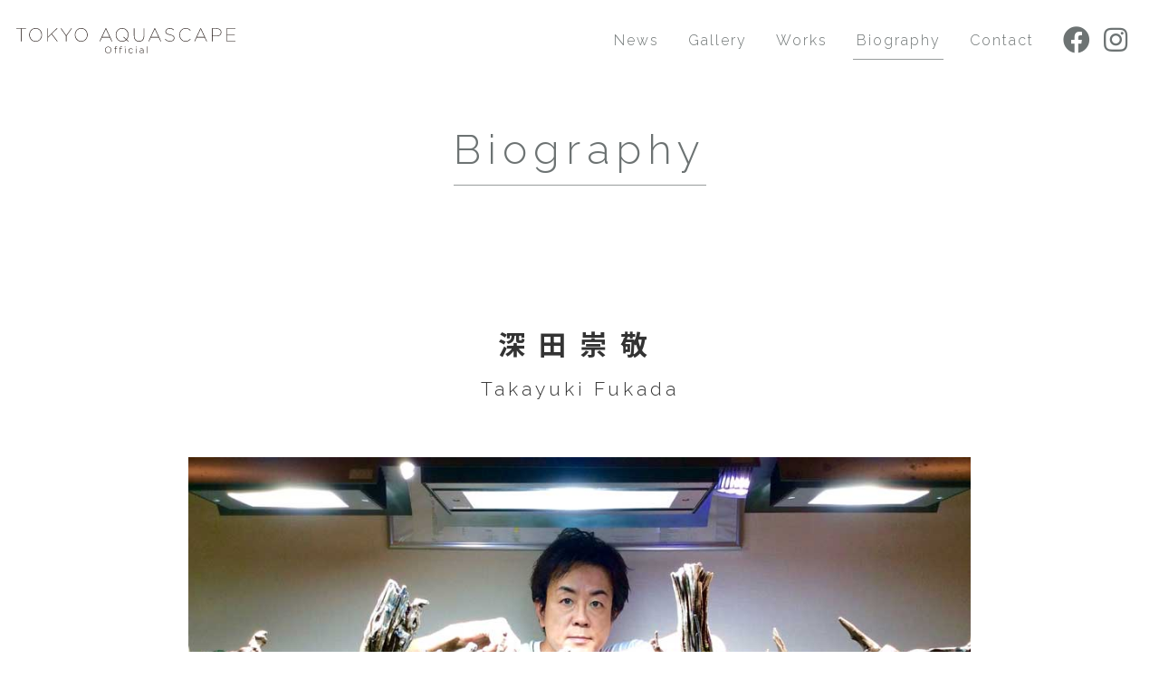

--- FILE ---
content_type: text/html; charset=UTF-8
request_url: https://takayuki-fukada.com/biography
body_size: 674223
content:
<!doctype html><html lang="ja"><head><meta charset="utf-8"><meta name="viewport" content="width=device-width,initial-scale=1.0" /><meta content="IE=edge" http-equiv="X-UA-Compatible"><style media="all">img.wp-smiley,img.emoji{display:inline !important;border:none !important;box-shadow:none !important;height:1em !important;width:1em !important;margin:0 .07em !important;vertical-align:-.1em !important;background:0 0 !important;padding:0 !important}
#sb_instagram{-webkit-box-sizing:border-box;-moz-box-sizing:border-box;box-sizing:border-box;margin:0 auto;padding:0;width:100%}#sb_instagram:after{clear:both;content:"";display:table}#sb_instagram.sbi_fixed_height{overflow:hidden;overflow-y:auto}#sb_instagram #sbi_images,#sb_instagram.sbi_fixed_height{-webkit-box-sizing:border-box;-moz-box-sizing:border-box;box-sizing:border-box}#sb_instagram.sbi_highlight #sbi_images,#sb_instagram.sbi_masonry #sbi_images{-webkit-transition:height .5s ease;-moz-transition:height .5s ease;-o-transition:height .5s ease;-ms-transition:height .5s ease;transition:height .5s ease}#sb_instagram a{border-bottom:0!important}#sb_instagram #sbi_images .sbi_item{zoom:1;-webkit-box-sizing:border-box;-moz-box-sizing:border-box;box-sizing:border-box;display:-moz-inline-stack;display:inline-block;margin:0!important;max-height:1000px;opacity:1;overflow:hidden;text-decoration:none;-webkit-transition:all .5s ease;-moz-transition:all .5s ease;-o-transition:all .5s ease;-ms-transition:all .5s ease;transition:all .5s ease;vertical-align:top}#sb_instagram #sbi_images .sbi_item.sbi_transition{max-height:0;opacity:0}#sb_instagram.sbi_highlight #sbi_images .sbi_item,#sb_instagram.sbi_masonry #sbi_images .sbi_item{-webkit-transition:opacity .5s ease;-moz-transition:opacity .5s ease;-o-transition:opacity .5s ease;-ms-transition:opacity .5s ease;transition:opacity .5s ease}#sb_instagram.sbi_highlight #sbi_images .sbi_item.sbi_transition,#sb_instagram.sbi_masonry #sbi_images .sbi_item.sbi_transition{max-height:1000px;opacity:0}#sb_instagram #sbi_images.sbi_carousel .sbi_item,#sb_instagram #sbi_images.sbi_carousel .sbi_item.sbi_transition{max-height:1000px;opacity:1}#sb_instagram #sbi_images .sbi_item,#sb_instagram.sbi_carousel_2_row #sbi_images.sbi_carousel .sbi_item{width:100%}.sbi-theme:not(.sbi-default_theme) #sb_instagram #sbi_images,.sbi-theme:not(.sbi-default_theme)#sb_instagram #sbi_images{display:grid;padding:20px 0}#sb_instagram #sbi_images{display:grid;padding:12px 0}#sb_instagram.sbi_col_1 #sbi_images{grid-template-columns:repeat(1,1fr)}#sb_instagram.sbi_col_2 #sbi_images{grid-template-columns:repeat(2,1fr)}#sb_instagram.sbi_col_3 #sbi_images{grid-template-columns:repeat(3,1fr)}#sb_instagram.sbi_col_4 #sbi_images{grid-template-columns:repeat(4,1fr)}#sb_instagram.sbi_col_5 #sbi_images{grid-template-columns:repeat(5,1fr)}#sb_instagram.sbi_col_6 #sbi_images{grid-template-columns:repeat(6,1fr)}#sb_instagram.sbi_col_7 #sbi_images{grid-template-columns:repeat(7,1fr)}#sb_instagram.sbi_col_8 #sbi_images{grid-template-columns:repeat(8,1fr)}#sb_instagram.sbi_col_9 #sbi_images{grid-template-columns:repeat(9,1fr)}#sb_instagram.sbi_col_10 #sbi_images{grid-template-columns:repeat(10,1fr)}#sb_instagram.sbi_col_1.sbi_disable_mobile #sbi_images{grid-template-columns:repeat(1,1fr)}#sb_instagram.sbi_col_2.sbi_disable_mobile #sbi_images{grid-template-columns:repeat(2,1fr)}#sb_instagram.sbi_col_3.sbi_disable_mobile #sbi_images{grid-template-columns:repeat(3,1fr)}#sb_instagram.sbi_col_4.sbi_disable_mobile #sbi_images{grid-template-columns:repeat(4,1fr)}#sb_instagram.sbi_col_5.sbi_disable_mobile #sbi_images{grid-template-columns:repeat(5,1fr)}#sb_instagram.sbi_col_6.sbi_disable_mobile #sbi_images{grid-template-columns:repeat(6,1fr)}#sb_instagram.sbi_col_7.sbi_disable_mobile #sbi_images{grid-template-columns:repeat(7,1fr)}#sb_instagram.sbi_col_8.sbi_disable_mobile #sbi_images{grid-template-columns:repeat(8,1fr)}#sb_instagram.sbi_col_9.sbi_disable_mobile #sbi_images{grid-template-columns:repeat(9,1fr)}#sb_instagram.sbi_col_10.sbi_disable_mobile #sbi_images{grid-template-columns:repeat(10,1fr)}.sbi-screenreader{display:block!important;height:0!important;line-height:0!important;overflow:hidden;text-align:left!important;text-indent:-9999px!important;width:0!important}#sb_instagram .sbi_photo_wrap{position:relative}#sb_instagram .sbi_photo{display:block;text-decoration:none}#sb_instagram .sbi_photo img{border-radius:inherit;height:auto;width:100%}#sb_instagram .sbi_photo video{border-radius:0;display:block;height:100%;margin:0;padding:0;width:100%}#sb_instagram #sbi_images img{color:#999;display:block;font-size:10px!important;line-height:.9;margin:0!important;max-width:100%!important;opacity:1!important;padding:0!important}#sb_instagram .sbi_link.sbi_disable_lightbox{display:none!important}#sb_instagram .sbi_link{background:#333;background:rgba(0,0,0,.6);bottom:0;color:#fff;display:none;font-size:12px;left:0;line-height:1.1;overflow:hidden;padding:0;position:absolute;right:0;text-align:center;top:0;width:100%;z-index:1}#sb_instagram .sbi_link.sbi_default a,#sb_instagram .sbi_link.sbi_default p,#sb_instagram .sbi_link.sbi_default span{text-shadow:0 0 10px #000}#sb_instagram .sbi_link .sbi_hover_bottom,#sb_instagram .sbi_link .sbi_instagram_link,#sb_instagram .sbi_link .sbi_lightbox_link,#sb_instagram .sbi_link .sbi_playbtn,#sb_instagram .sbi_link .sbi_username a,#sb_instagram .sbi_link .svg-inline--fa.fa-play{filter:alpha(opacity=90);opacity:.9}#sb_instagram .sbi_link .sbi_instagram_link:hover,#sb_instagram .sbi_link .sbi_lightbox_link:hover,#sb_instagram .sbi_link .sbi_playbtn:hover,#sb_instagram .sbi_link .sbi_username a:hover,#sb_instagram .sbi_link .svg-inline--fa.fa-play:hover{filter:alpha(opacity=100);opacity:1}#sb_instagram .sbi_link_area{bottom:0;left:0;position:absolute;right:0;top:0;z-index:1}#sb_instagram .sbi_link a{zoom:1;background:none;color:#ddd;color:hsla(0,0%,100%,.7);line-height:1.1;padding:0;text-decoration:none;vertical-align:top}#sb_instagram .sbi_link a:active,#sb_instagram .sbi_link a:hover{color:#fff}#sb_instagram .sbi_link .sbi_lightbox_link{display:block;font-size:49px;font-style:normal!important;left:50%;margin-left:-21px;margin-top:-24px;padding:0;position:absolute;top:50%;z-index:2}#sb_instagram .sbi_carousel_vid_first .sbi_lightbox_link,#sb_instagram .sbi_type_video .sbi_lightbox_link{display:none}#sb_instagram .sbi_link .sbi_instagram_link{bottom:0;font-size:30px;padding:8px;position:absolute;right:2px;z-index:100}#sb_instagram .sbi_link a:focus,#sb_instagram .sbi_link a:hover{text-decoration:underline}.sbi-theme:not(.sbi-modern,.sbi-overlap) #sb_instagram .sbi_hover_bottom,.sbi-theme:not(.sbi-modern,.sbi-overlap) #sb_instagram .sbi_hover_top,.sbi-theme:not(.sbi-modern,.sbi-overlap)#sb_instagram .sbi_hover_bottom,.sbi-theme:not(.sbi-modern,.sbi-overlap)#sb_instagram .sbi_hover_top{color:#fff;font-size:12px;margin:0!important;padding:1%!important;position:absolute;text-align:center;width:98%}.sbi-theme.sbi-modern #sb_instagram .sbi_hover_bottom,.sbi-theme.sbi-modern #sb_instagram .sbi_hover_top,.sbi-theme.sbi-modern#sb_instagram .sbi_hover_bottom,.sbi-theme.sbi-modern#sb_instagram .sbi_hover_top{color:#fff;font-size:12px;padding:1%!important;text-align:center}#sb_instagram .sbi_username{margin:0;top:0}#sb_instagram .sbi_username a{-webkit-hyphens:auto;-moz-hyphens:auto;hyphens:auto;padding:10px 10px 0;position:relative;-ms-word-break:break-all;word-break:break-all;word-break:break-word;z-index:2}#sb_instagram .sbi_link .sbi_hover_caption_wrap{padding-top:10px}#sb_instagram .sbi_link .sbi_caption{line-height:1;padding-top:10px}#sb_instagram .sbi_hover_bottom{bottom:10px;line-height:1;z-index:2}#sb_instagram .sbi_hover_bottom p{margin:0;padding:0}#sb_instagram .sbi_date,#sb_instagram .sbi_location{display:inline-block;margin:3px 0;padding:0 5px}#sb_instagram .sbi_hover_bottom .fa,#sb_instagram .sbi_hover_bottom svg{margin:0 5px 0 0}#sb_instagram .sbi_hover_bottom .sbi_location{-webkit-box-sizing:border-box;-moz-box-sizing:border-box;box-sizing:border-box;line-height:1;padding:0 38px;width:100%}#sb_instagram .sbi_hover_bottom .sbi_meta{padding:5px 0 0}#sb_instagram.sbi_medium .sbi_username a{font-size:11px}#sb_instagram.sbi_medium .sbi_instagram_link,#sb_instagram.sbi_medium .sbi_lightbox_link,#sb_instagram.sbi_medium .sbi_link .svg-inline--fa.fa-play,#sb_instagram.sbi_medium .sbi_playbtn{margin-left:-10px;margin-top:-12px}#sb_instagram.sbi_medium .sbi_instagram_link,#sb_instagram.sbi_medium .sbi_lightbox_link,#sb_instagram.sbi_medium .sbi_photo_wrap .fa-clone,#sb_instagram.sbi_medium .sbi_photo_wrap .svg-inline--fa.fa-play,#sb_instagram.sbi_medium .sbi_playbtn{font-size:23px}#sb_instagram.sbi_medium .sbi_instagram_link{margin:0;padding:6px}#sb_instagram.sbi_medium .sbi_hover_bottom{bottom:7px;font-size:11px}#sb_instagram.sbi_medium .sbi_playbtn,#sb_instagram.sbi_medium .svg-inline--fa.fa-play{margin-left:-10px}#sb_instagram.sbi_medium .sbi_hover_bottom .sbi_location{padding:0 30px}#sb_instagram.sbi_medium .sbi_type_carousel .sbi_photo_wrap .fa-clone{right:8px;top:8px}.sbi-theme.sbi-default_theme #sb_instagram.sbi_small .sbi_username a,.sbi-theme.sbi-default_theme#sb_instagram.sbi_small .sbi_username a{font-size:10px;line-height:1;padding:3px 2px}.sbi-theme:not(.sbi-default_theme) #sb_instagram.sbi_small .sbi_hover_top .sbi_username a,.sbi-theme:not(.sbi-default_theme)#sb_instagram.sbi_small .sbi_hover_top .sbi_username a{display:block;font-size:10px;line-height:1;margin-bottom:4px;margin-left:4px;padding:2px 4px}#sb_instagram.sbi_small .sbi_instagram_link,#sb_instagram.sbi_small .sbi_lightbox_link,#sb_instagram.sbi_small .sbi_playbtn,#sb_instagram.sbi_small .svg-inline--fa.fa-play{margin-left:-7px;margin-top:-9px}#sb_instagram.sbi_small .sbi_carousel_vid_first .svg-inline--fa.fa-play,#sb_instagram.sbi_small .sbi_instagram_link,#sb_instagram.sbi_small .sbi_lightbox_link,#sb_instagram.sbi_small .sbi_photo_wrap .fa-clone,#sb_instagram.sbi_small .sbi_playbtn,#sb_instagram.sbi_small .sbi_type_video .svg-inline--fa.fa-play{font-size:18px}#sb_instagram.sbi_small .sbi_instagram_link{font-size:14px;margin:0;padding:4px 3px}#sb_instagram.sbi_small .sbi_hover_bottom{bottom:3px;font-size:10px}#sb_instagram.sbi_small .sbi_hover_bottom .sbi_location{padding:0 18px}#sb_instagram.sbi_small .sbi_type_carousel .sbi_photo_wrap .fa-clone{font-size:12px;right:5px;top:5px}#sb_instagram.sbi_small .sbi_caption_wrap{padding:12px 8px}#sb_instagram.sbi_small .sbi_info .sbi_meta{padding:0 8px 5px}#sb_instagram .sbi_info{color:#666;display:flex;flex-direction:column;text-align:center;text-decoration:none;width:100%}[data-boxshadow=true] .sbi_inner_wrap{box-shadow:0 4px 5px 0 rgba(0,0,0,.05);-moz-box-shadow:0 4px 5px 0 rgba(0,0,0,.05);-webkit-box-shadow:0 4px 5px 0 rgba(0,0,0,.05)}#sb_instagram.sbi_highlight .sbi-user-info,#sb_instagram.sbi_highlight .sbi_info{display:none}#sb_instagram .sbi_info p{-webkit-box-sizing:border-box;-moz-box-sizing:border-box;box-sizing:border-box;clear:both;line-height:1.2;margin:0!important;width:100%}#sb_instagram .sbi_expand{display:none}#sb_instagram .sbi_inner_wrap{padding:0}#sb_instagram .sbi_caption{word-wrap:break-word;-webkit-hyphens:auto;-moz-hyphens:auto;hyphens:auto}#sb_instagram .sbi_meta{line-height:1.1;padding:0 20px 12px}#sb_instagram .sbi_meta>span{font-size:11px;margin:0 5px!important}#sb_instagram .sbi_meta i,#sb_instagram .sbi_meta svg{font-size:13px;margin-right:5px!important}#sb_instagram .sbi_lightbox_link .fa-arrows-alt,.sbi_video{display:none}.sbi_video{-webkit-border-radius:4px;-moz-border-radius:4px;-ms-border-radius:4px;-o-border-radius:4px;border-radius:4px;bottom:0;height:100%;left:0;max-width:100%;position:absolute;right:0;top:0;width:100%}#sbi_lightbox .sbi_owl-wrapper .sbi_video,.sbi_video_lightbox .sbi_video{display:block}#sbi_lightbox .sbi_lb-image-wrap-outer{direction:ltr!important}#sb_instagram .svg-inline--fa.fa-play,.sbi_playbtn{display:none!important}#sb_instagram .sbi_carousel_vid_first .svg-inline--fa.fa-play,#sb_instagram .sbi_type_video .svg-inline--fa.fa-play,.sbi_carousel_vid_first .sbi_playbtn,.sbi_type_carousel .fa-clone,.sbi_type_video .sbi_playbtn{color:#fff;color:hsla(0,0%,100%,.9);display:block!important;font-size:48px;font-style:normal!important;padding:0;position:absolute;text-shadow:0 0 8px rgba(0,0,0,.8);z-index:1}.sbi_carousel_vid_first .sbi_playbtn,.sbi_link .svg-inline--fa.fa-play,.sbi_type_video .sbi_playbtn{left:50%;margin-left:-19px;margin-top:-24px;top:50%}#sb_instagram .sbi_type_carousel .fa-clone{font-size:24px;right:12px;text-shadow:0 0 8px rgba(0,0,0,.3);top:12px}#sb_instagram .sbi_type_video .svg-inline--fa.fa-play,.sbi_carousel_vid_first .svg-inline--fa.fa-play,.sbi_type_carousel svg.fa-clone{-webkit-filter:drop-shadow(0 0 2px rgba(0,0,0,.4));filter:drop-shadow(0 0 2px rgba(0,0,0,.4))}#sb_instagram .sbi_carousel_vid_first .sbi_link .sbi_playbtn,#sb_instagram .sbi_type_video .sbi_link .sbi_playbtn{text-shadow:none}.sbi_lb_lightbox-carousel-video{position:relative!important}@media (max-width:640px){#sb_instagram.sbi_col_3.sbi_mob_col_auto #sbi_images,#sb_instagram.sbi_col_4.sbi_mob_col_auto #sbi_images,#sb_instagram.sbi_col_5.sbi_mob_col_auto #sbi_images,#sb_instagram.sbi_col_6.sbi_mob_col_auto #sbi_images{grid-template-columns:repeat(2,1fr)}#sb_instagram.sbi_col_10 #sbi_images,#sb_instagram.sbi_col_10.sbi_mob_col_auto #sbi_images,#sb_instagram.sbi_col_7 #sbi_images,#sb_instagram.sbi_col_7.sbi_mob_col_auto #sbi_images,#sb_instagram.sbi_col_8 #sbi_images,#sb_instagram.sbi_col_8.sbi_mob_col_auto #sbi_images,#sb_instagram.sbi_col_9 #sbi_images,#sb_instagram.sbi_col_9.sbi_mob_col_auto #sbi_images{grid-template-columns:repeat(4,1fr)}#sb_instagram.sbi_width_resp{width:100%!important}#sb_instagram.sbi_tab_col_5 #sbi_images{grid-template-columns:repeat(5,1fr)}#sb_instagram.sbi_tab_col_4 #sbi_images{grid-template-columns:repeat(4,1fr)}#sb_instagram.sbi_tab_col_3 #sbi_images{grid-template-columns:repeat(3,1fr)}#sb_instagram.sbi_tab_col_2 #sbi_images{grid-template-columns:repeat(2,1fr)}#sb_instagram.sbi_tab_col_1 #sbi_images{grid-template-columns:repeat(1,1fr)}}@media (max-width:480px){#sb_instagram.sbi_col_10.sbi_mob_col_auto #sbi_images,#sb_instagram.sbi_col_3.sbi_mob_col_auto #sbi_images,#sb_instagram.sbi_col_4.sbi_mob_col_auto #sbi_images,#sb_instagram.sbi_col_5.sbi_mob_col_auto #sbi_images,#sb_instagram.sbi_col_6.sbi_mob_col_auto #sbi_images,#sb_instagram.sbi_col_7.sbi_mob_col_auto #sbi_images,#sb_instagram.sbi_col_8.sbi_mob_col_auto #sbi_images,#sb_instagram.sbi_col_9.sbi_mob_col_auto #sbi_images,#sb_instagram.sbi_mob_col_1 #sbi_images{grid-template-columns:1fr}#sb_instagram.sbi_mob_col_2 #sbi_images{grid-template-columns:repeat(2,1fr)}#sb_instagram.sbi_mob_col_3 #sbi_images{grid-template-columns:repeat(3,1fr)}#sb_instagram.sbi_mob_col_4 #sbi_images{grid-template-columns:repeat(4,1fr)}#sb_instagram.sbi_mob_col_5 #sbi_images{grid-template-columns:repeat(5,1fr)}#sb_instagram.sbi_mob_col_6 #sbi_images{grid-template-columns:repeat(6,1fr)}#sb_instagram.sbi_mob_col_7 #sbi_images{grid-template-columns:repeat(7,1fr)}}body:after{content:url(//takayuki-fukada.com/wp-content/plugins/instagram-feed-pro/css/../img/sbi-sprite.png);display:none}.sbi_lightboxOverlay{background-color:#000;display:none;filter:progid:DXImageTransform.Microsoft.Alpha(Opacity=80);left:0;opacity:.9;position:absolute;top:0;z-index:99999}.sbi_lightbox{font-weight:400;left:0;line-height:0;position:absolute;text-align:center;width:100%;z-index:100000}.sbi_lightbox .sbi_lb-image{-webkit-border-radius:3px;-moz-border-radius:3px;-ms-border-radius:3px;-o-border-radius:3px;border-radius:3px;display:block;height:auto;max-width:inherit;object-fit:contain}.sbi_lightbox.sbi_lb-comments-enabled .sbi_lb-image{-webkit-border-radius:3px 0 0 3px;-moz-border-radius:3px 0 0 3px;-ms-border-radius:3px 0 0 3px;-o-border-radius:3px 0 0 3px;border-radius:3px 0 0 3px}.sbi_lightbox a:active,.sbi_lightbox a:focus,.sbi_lightbox a:hover{outline:none}.sbi_lightbox a img{border:none}.sbi_lb-outerContainer{*zoom:1;background-color:#000;-webkit-border-radius:4px;-moz-border-radius:4px;-ms-border-radius:4px;-o-border-radius:4px;border-radius:4px;height:250px;margin:0 auto 5px;position:relative;width:250px}.sbi_lb-outerContainer:after{clear:both;content:"";display:table}.sbi_lb-container-wrapper{height:100%}.sbi_lb-container{bottom:0;height:100%;left:0;padding:4px;position:relative;right:0;top:0;width:100%}.sbi_lb-loader{height:20px;left:0;line-height:0;margin-top:-10px;position:absolute;text-align:center;top:50%;width:100%}.sbi_lb-loader span{background:url(//takayuki-fukada.com/wp-content/plugins/instagram-feed-pro/css/../img/sbi-sprite.png) no-repeat;display:block;height:14px;margin:0 auto;width:14px}.sbi_lb-nav{left:0;top:0;width:100%;z-index:10}.sbi_lb-container>.nav{left:0}.sbi_lb-nav a{background-image:url("[data-uri]");height:90%;outline:none;position:absolute;top:0;z-index:100}.sbi_lb-next,.sbi_lb-prev{cursor:pointer;display:block;height:100%}.sbi_lb-nav a.sbi_lb-prev{filter:progid:DXImageTransform.Microsoft.Alpha(Opacity=0.5);float:left;left:-70px;opacity:.5;padding-left:10px;padding-right:10px;-webkit-transition:opacity .2s;-moz-transition:opacity .2s;-o-transition:opacity .2s;transition:opacity .2s;width:50px}.sbi_lb-nav a.sbi_lb-prev:hover{filter:progid:DXImageTransform.Microsoft.Alpha(Opacity=100);opacity:1}.sbi_lb-nav a.sbi_lb-next{filter:progid:DXImageTransform.Microsoft.Alpha(Opacity=0.5);float:right;opacity:.5;padding-left:10px;padding-right:10px;right:-70px;-webkit-transition:opacity .2s;-moz-transition:opacity .2s;-o-transition:opacity .2s;transition:opacity .2s;width:50px}.sbi_lb-nav a.sbi_lb-next:hover{filter:progid:DXImageTransform.Microsoft.Alpha(Opacity=100);opacity:1}.sbi_lb-nav span{background:url(//takayuki-fukada.com/wp-content/plugins/instagram-feed-pro/css/../img/sbi-sprite.png) no-repeat;display:block;height:45px;left:20px;margin:-25px 0 0;position:absolute;top:55%;width:34px}.sbi_lb-nav a.sbi_lb-prev span{background-position:-53px 0}.sbi_lb-nav a.sbi_lb-next span{background-position:-18px 0;left:auto;right:20px}.sbi_lb-dataContainer{*zoom:1;-moz-border-radius-bottomleft:4px;-moz-border-radius-bottomright:4px;-webkit-border-bottom-left-radius:4px;border-bottom-left-radius:4px;-webkit-border-bottom-right-radius:4px;border-bottom-right-radius:4px;font-family:Open Sans,Helvetica,Arial,sans-serif;margin:0 auto;padding-top:10px;width:100%}.sbi_lightbox.sbi_lb-comments-enabled .sbi_lb-outerContainer{background:#fff;-webkit-box-sizing:content-box;-moz-box-sizing:content-box;box-sizing:content-box;padding-right:300px;position:relative}.sbi_lightbox.sbi_lb-comments-enabled .sbi_lb-container-wrapper{background:#000;position:relative}.sbi_lightbox.sbi_lb-comments-enabled .sbi_lb-dataContainer{background:#fff;bottom:0;height:100%;line-height:1.4;overflow:hidden;overflow-y:auto;position:absolute;right:-300px;text-align:left;top:0;width:300px!important}.sbi_lb-commentBox:after,.sbi_lb-data:after,.sbi_lb-dataContainer:after{clear:both;content:"";display:table}.sbi_lightbox.sbi_lb-comments-enabled .sbi_lb-commentBox{display:block!important;margin-top:20px;padding:4px;width:100%}#sbi_lightbox.sbi_lb-comments-enabled .sbi_lb-number{padding-bottom:0}#sbi_lightbox.sbi_lb-comments-enabled .sbi_lb-caption{margin-bottom:20px;max-width:100%;width:100%}#sbi_lightbox.sbi_lb-comments-enabled .sbi_lb-caption .sbi_caption_text{display:inline-block;padding-top:10px}.sbi_lightbox.sbi_lb-comments-enabled .sbi_lb-comment{-webkit-box-sizing:border-box;-moz-box-sizing:border-box;box-sizing:border-box;clear:both;display:block!important;float:left;font-size:12px;margin:0 0 1px;min-width:100%;padding:3px 20px 3px 0;width:100%}.sbi_lightbox.sbi_lb-comments-enabled .sbi_lb-commenter{font-weight:700;margin-right:5px}.sbi_lightbox.sbi_lb-comments-enabled .sbi_lb-commentBox p{text-align:left}.sbi_lightbox.sbi_lb-comments-enabled .sbi_lb-dataContainer{box-sizing:border-box;padding:15px 20px}.sbi_lb-data{color:#ccc;padding:0 4px}.sbi_lb-data .sbi_lb-details{float:left;line-height:1.1;text-align:left;width:85%}.sbi_lb-data .sbi_lb-caption{word-wrap:break-word;color:#ccc;float:left;font-size:13px;font-weight:400;-webkit-hyphens:auto;-moz-hyphens:auto;hyphens:auto;line-height:1.3;overflow-wrap:break-word;padding-bottom:3px;word-break:break-word}.sbi_lb-data .sbi_lb-caption a{color:#ccc;font-weight:700;text-decoration:none}.sbi_lb-commenter:hover,.sbi_lb-data .sbi_lb-caption a:hover{color:#fff;text-decoration:underline}.sbi_lb-data .sbi_lb-caption .sbi_lightbox_username{color:#ccc;display:block;float:left;margin:0 0 5px;padding-bottom:0;width:100%}.sbi_lb-data .sbi_lb-caption .sbi_lightbox_username:hover p{color:#fff;text-decoration:underline}#sbi_lightbox.sbi_lightbox.sbi_lb-comments-enabled .sbi_lb-number,#sbi_lightbox.sbi_lightbox.sbi_lb-comments-enabled .sbi_lightbox_action a,#sbi_lightbox.sbi_lightbox.sbi_lb-comments-enabled .sbi_lightbox_action a:hover,.sbi_lightbox.sbi_lb-comments-enabled .sbi_lb-commenter,.sbi_lightbox.sbi_lb-comments-enabled .sbi_lb-commenter:hover,.sbi_lightbox.sbi_lb-comments-enabled .sbi_lb-data,.sbi_lightbox.sbi_lb-comments-enabled .sbi_lb-data .sbi_lb-caption,.sbi_lightbox.sbi_lb-comments-enabled .sbi_lb-data .sbi_lb-caption .sbi_lightbox_username p,.sbi_lightbox.sbi_lb-comments-enabled .sbi_lb-data .sbi_lb-caption .sbi_lightbox_username:hover p,.sbi_lightbox.sbi_lb-comments-enabled .sbi_lb-data .sbi_lb-caption a,.sbi_lightbox.sbi_lb-comments-enabled .sbi_lb-data .sbi_lb-caption a:hover,.sbi_lightbox.sbi_lb-comments-enabled .sbi_lightbox_username{color:#333}.sbi_lightbox .sbi_lightbox_username img{background:#666;border:none;-moz-border-radius:40px;-webkit-border-radius:40px;border-radius:40px;float:left;height:32px;margin-right:10px;width:32px}.sbi_lightbox_username p{color:#ccc;float:left;font-size:13px;font-weight:700;line-height:32px;margin:0;padding:0}.sbi_lb-data .sbi_lb-number{clear:both;color:#999;display:block;float:left;font-size:12px;padding:5px 0 15px}.sbi_lb-data .sbi_lb-close{color:#aaa;display:block;filter:progid:DXImageTransform.Microsoft.Alpha(Opacity=70);float:right;font-size:18px;height:30px;opacity:.7;outline:none;text-align:right;-webkit-transition:opacity .2s;-moz-transition:opacity .2s;-o-transition:opacity .2s;transition:opacity .2s;width:30px}.sbi_lb-data .sbi_lb-close:hover{color:#fff;cursor:pointer;filter:progid:DXImageTransform.Microsoft.Alpha(Opacity=100);opacity:1}.sbi_lb-nav{height:auto}.sbi_lightbox .sbi_owl-item:nth-child(n+2) .sbi_video{position:relative!important}.sbi_lb-container{padding:0}#sbi_mod_error,#sbi_mod_link{display:none}#sbi_mod_error{background:#eee;border:1px solid #ddd;-moz-border-radius:4px;-webkit-border-radius:4px;border-radius:4px;clear:both;color:#333;font-size:13px;margin:0 0 10px;padding:10px 15px;text-align:center}#sbi_mod_error p{font-family:Open Sans,Helvetica,Arial,sans-serif;font-size:13px;line-height:1.3!important;margin:0!important;padding:5px 0!important}#sbi_mod_error p:first-child b{font-size:14px}#sbi_mod_error ol,#sbi_mod_error ul{margin:0!important;padding:5px 0 5px 20px!important}#sbi_mod_error li{margin:0!important;padding:1px 0!important}#sbi_mod_error span{font-size:12px;font-style:italic}.sbi_lb-container-wrapper #sbi_mod_error{background:hsla(0,0%,100%,.9);border:none;bottom:0;box-shadow:0 0 20px 0 rgba(0,0,0,.1);font-size:12px;line-height:1.5;margin:0 2% 10px;padding:12px 2% 13px;position:absolute;width:92%;z-index:9999999}#sbi_lightbox .sbi_lightbox_action{border-left:1px solid #666;float:left;font-size:12px;margin:5px 0 0 10px;padding:0 0 0 10px;position:relative}#sbi_lightbox .sbi_lightbox_action a{color:#999;display:block;float:left;text-decoration:none}#sbi_lightbox .sbi_lightbox_action a:focus,#sbi_lightbox .sbi_lightbox_action a:hover{color:#fff}.sbi_lightbox.sbi_lb-comments-enabled .sbi_lightbox_action a:focus,.sbi_lightbox.sbi_lb-comments-enabled .sbi_lightbox_action a:hover{color:inherit}#sbi_lightbox .sbi_lightbox_action .fa,#sbi_lightbox .sbi_lightbox_action svg{margin-right:5px}#sbi_lightbox .sbi_lightbox_action.sbi_instagram .fa,#sbi_lightbox .sbi_lightbox_action.sbi_instagram svg{font-size:13px}#sbi_lightbox.sbi_lb-comments-enabled #sbi_mod_link{border-left:none;margin-left:0;padding:5px 0 0;width:100%}#sbi_lightbox.sbi_lb-comments-enabled #sbi_mod_box{left:-15px;width:265px}#sbi_lightbox .sbi_lightbox_tooltip{background:hsla(0,0%,100%,.9);-moz-border-radius:4px;-webkit-border-radius:4px;border-radius:4px;bottom:22px;box-shadow:0 0 10px rgba(0,0,0,.4);-moz-box-shadow:0 0 10px rgba(0,0,0,.4);-webkit-box-shadow:0 0 10px rgba(0,0,0,.4);-webkit-box-sizing:border-box;-moz-box-sizing:border-box;box-sizing:border-box;color:#222;display:none;font-size:12px;left:0;line-height:1.4;margin:0;padding:5px 10px;position:absolute;width:100px}#sbi_lightbox .sbi_lightbox_tooltip .svg-inline--fa.fa-play{bottom:-6px;color:hsla(0,0%,100%,.9);font-size:8px;left:36px;position:absolute}#sbi_lightbox .sbi_tooltip_social a .fa,#sbi_lightbox .sbi_tooltip_social a svg{font-size:16px;margin:0;padding:5px}#sbi_lightbox .sbi_tooltip_social a#sbi_facebook_icon .fa,#sbi_lightbox .sbi_tooltip_social a#sbi_pinterest_icon .fa,#sbi_lightbox .sbi_tooltip_social a#sbi_twitter_icon .fa{font-size:18px;padding-top:4px}#sbi_lightbox .sbi_tooltip_social a svg{font-size:19px;margin:auto;padding:3px 4px}#sbi_lightbox .sbi_share_close{background:#fff;border-radius:50%!important;box-shadow:0 0 10px rgba(0,0,0,.4);-moz-box-shadow:0 0 10px rgba(0,0,0,.4);-webkit-box-shadow:0 0 10px rgba(0,0,0,.4);-webkit-box-sizing:border-box;-moz-box-sizing:border-box;box-sizing:border-box;height:20px;position:absolute;right:-16px;top:-16px;width:20px}#sbi_lightbox .sbi_share_close:hover{cursor:pointer}#sbi_lightbox .sbi_share_close:hover svg{background:#333;border-radius:50%}#sbi_lightbox .sbi_share_close svg{height:14px!important;width:12px!important}#sbi_lightbox #sbi_mod_box{padding:8px 10px;width:285px}#sbi_lightbox .sbi_tooltip_social{padding:5px 5px 4px;width:145px}#sbi_lightbox .sbi_tooltip_social a{-moz-border-radius:4px;-webkit-border-radius:4px;border-radius:4px;color:#333}#sbi_lightbox .sbi_lightbox_action #sbi_facebook_icon:hover{background:#3b5998}#sbi_lightbox .sbi_lightbox_action #sbi_twitter_icon:hover{background:#00aced}#sbi_lightbox .sbi_lightbox_action #sbi_google_icon:hover{background:#dd4b39}#sbi_lightbox .sbi_lightbox_action #sbi_linkedin_icon:hover{background:#007bb6}#sbi_lightbox .sbi_lightbox_action #sbi_pinterest_icon:hover{background:#cb2027}#sbi_lightbox .sbi_lightbox_action #sbi_email_icon:hover{background:#333}#sbi_lightbox .sbi_owl-theme .sbi_owl-controls .sbi_owl-page span{height:8px;width:8px}@media (max-width:640px){.sbi_lightbox.sbi_lb-comments-enabled .sbi_lb-outerContainer{background:#000;padding-right:0!important;width:100%!important}.sbi_lightbox.sbi_lb-comments-enabled .sbi_lb-dataContainer{border-radius:0 0 5px 5px;box-sizing:border-box;height:100%;line-height:1.4;overflow:hidden;overflow-y:auto;position:relative;right:0;text-align:left;width:100%!important}.sbi_lightbox .sbi_lb-image{border-radius:0;margin:0 auto!important;padding:0!important}#sbi_lightbox.sbi_lb-comments-enabled #sbi_mod_link.sbi_lightbox_action{border-left:1px solid #666;margin:5px 0 0 10px;padding:0 0 0 10px}#sbi_lightbox .sbi_lb-nav,#sbi_lightbox .sbi_lb-next,#sbi_lightbox .sbi_lb-prev{display:none!important}#sbi_lightbox .sbi_owl-theme .sbi_owl-controls .sbi_owl-page span{height:16px;width:16px}}#sb_instagram .sbi_loader{-webkit-animation:sbi-sk-scaleout 1s ease-in-out infinite;animation:sbi-sk-scaleout 1s ease-in-out infinite;background-color:#000;background-color:rgba(0,0,0,.5);border-radius:100%;height:20px;left:50%;margin:-10px 0 0 -10px;position:relative;top:50%;width:20px}#sb_instagram #sbi_load .sbi_loader{background-color:#fff;margin-top:-11px;opacity:1;position:absolute}@-webkit-keyframes sbi-sk-scaleout{0%{-webkit-transform:scale(0)}to{opacity:0;-webkit-transform:scale(1)}}@keyframes sbi-sk-scaleout{0%{-webkit-transform:scale(0);-ms-transform:scale(0);transform:scale(0)}to{opacity:0;-webkit-transform:scale(1);-ms-transform:scale(1);transform:scale(1)}}#sb_instagram .fa-spin,#sbi_lightbox .fa-spin{-webkit-animation:fa-spin 2s linear infinite;animation:fa-spin 2s linear infinite}#sb_instagram .fa-pulse,#sbi_lightbox .fa-pulse{-webkit-animation:fa-spin 1s steps(8) infinite;animation:fa-spin 1s steps(8) infinite}@-webkit-keyframes fa-spin{0%{-webkit-transform:rotate(0deg);transform:rotate(0deg)}to{-webkit-transform:rotate(359deg);transform:rotate(359deg)}}@keyframes fa-spin{0%{-webkit-transform:rotate(0deg);transform:rotate(0deg)}to{-webkit-transform:rotate(359deg);transform:rotate(359deg)}}#sbi_lightbox .sbi_gdpr_notice{display:block;left:50%;margin-left:-44px;margin-top:-44px;padding:20px;position:absolute;top:50%;z-index:1}#sbi_lightbox .sbi_gdpr_notice svg:not(:root).svg-inline--fa{display:block!important;height:48px;opacity:.8;position:relative;width:48px}#sbi_lightbox .sbi_gdpr_notice:hover svg:not(:root).svg-inline--fa{opacity:1}.sbi_lb-comments-enabled .sbi_lb-dataContainer{-moz-border-radius-bottom-left:0;-moz-border-radius-top-right:4px;-webkit-border-bottom-left-radius:0;border-bottom-left-radius:0;-webkit-border-top-right-radius:4px;border-top-right-radius:4px}.sbi_lb-comments-enabled .sbi_lb-data .sbi_lb-details{width:95%}.sbi_lb-comments-enabled .sbi_lb-closeContainer{position:absolute;right:0;top:0}.sbi_lb-comments-enabled .sbi_lb-closeContainer .sbi_lb-close{background:none;color:#333;font-size:14px;height:auto;padding:8px 10px;width:auto}.sbi_lb-comments-enabled .sbi_lb-closeContainer .sbi_lb-close:hover{-moz-border-radius-bottom-left:4px;background:rgba(0,0,0,.05);-webkit-border-bottom-left-radius:4px;border-bottom-left-radius:4px}#sbi_lightbox.sbi_lightbox.sbi_lb-comments-enabled .sbi_tooltip_social a:focus,#sbi_lightbox.sbi_lightbox.sbi_lb-comments-enabled .sbi_tooltip_social a:hover{color:#fff}.sbi_loading_comments{margin-top:15px;text-align:center}.sbi_lb-story .sbi_lb-outerContainer:before{background:#fa9b57;background:linear-gradient(90deg,#fa9b57,#f7763f 35%,#e34876 55%,#dc327c 75%,#c73390);-webkit-border-radius:3px 3px 0 0;-moz-border-radius:3px 3px 0 0;-ms-border-radius:3px 3px 0 0;-o-border-radius:3px 3px 0 0;border-radius:3px 3px 0 0;content:"";height:5px;left:0;position:absolute;top:-5px;width:100%}.sbi_lightbox.sbi_lb-story .sbi_lb-image{-webkit-border-radius:0 0 3px 3px;-moz-border-radius:0 0 3px 3px;-ms-border-radius:0 0 3px 3px;-o-border-radius:0 0 3px 3px;border-radius:0 0 3px 3px}.sb_instagram_header{-webkit-box-sizing:border-box;-moz-box-sizing:border-box;box-sizing:border-box;overflow:hidden;padding:12px 0;position:relative}.sb_instagram_header a{text-decoration:none!important;transition:color .5s ease}.sb_instagram_header.sbi_header_outside,.sbi-header-type-text.sbi_header_outside{float:unset;margin-left:auto!important;margin-right:auto!important}.sbi_header_img{-moz-border-radius:40px;-webkit-border-radius:40px;border-radius:50%;height:84px;overflow:hidden;position:relative;width:84px}.sb_instagram_header .sbi_header_text .sbi_bio,.sb_instagram_header .sbi_header_text .sbi_bio_info,.sb_instagram_header .sbi_header_text h3{margin:0}.sbi_header_hashtag_icon,.sbi_header_img_hover{background:rgba(0,0,0,.75);bottom:0;color:#fff;left:0;opacity:0;position:absolute;text-align:center;top:0;width:100%}.sb_instagram_header .sbi_header_hashtag_icon .sbi_new_logo,.sb_instagram_header .sbi_header_img_hover .sbi_new_logo{font-size:24px;height:24px;left:50%;margin-left:-12px;margin-top:-12px;position:absolute;top:50%;width:24px}.sb_instagram_header.sbi_medium .sbi_header_hashtag_icon .sbi_new_logo,.sb_instagram_header.sbi_medium .sbi_header_img_hover .sbi_new_logo{font-size:36px;height:36px;margin-left:-18px;margin-top:-18px;width:36px}.sb_instagram_header.sbi_large .sbi_header_hashtag_icon .sbi_new_logo,.sb_instagram_header.sbi_large .sbi_header_img_hover .sbi_new_logo{font-size:48px;height:48px;margin-left:-24px;margin-top:-24px;width:48px}.sb_instagram_header .sbi_header_img_hover i{background:url(//takayuki-fukada.com/wp-content/plugins/instagram-feed-pro/css/../img/small-logo.png) no-repeat 0 0;overflow:hidden}.sbi_header_img_hover{transition:opacity .4s ease-in-out;z-index:2}.sb_instagram_header .sbi_fade_in{opacity:1;transition:opacity .2s ease-in-out}.sbi_bio_info span+span{margin-left:10px}#sb_instagram .sbi_bio{line-height:1.5}.sbi_bio_info .fa,.sbi_bio_info svg{padding-right:3px}.sbi_followers svg,.sbi_posts_count svg{height:1.05em;margin-bottom:-1px}.sbi_followers svg.svg-inline--fa.fa-user{margin-right:0!important;width:.8em!important}.sbi_header_type_generic .sbi_header_img,.sbi_no_avatar .sbi_header_img{background:#333;color:#fff;height:84px;position:relative;width:84px}.sbi_header_type_generic .sbi_header_hashtag_icon,.sbi_no_avatar .sbi_header_hashtag_icon{color:#fff;display:block;opacity:.9;-webkit-transition:background .6s linear,color .6s linear;-moz-transition:background .6s linear,color .6s linear;-ms-transition:background .6s linear,color .6s linear;-o-transition:background .6s linear,color .6s linear;transition:background .6s linear,color .6s linear}.sbi_header_type_generic:hover .sbi_header_hashtag_icon,.sbi_no_avatar:hover .sbi_header_hashtag_icon{display:block;opacity:1;-webkit-transition:background .2s linear,color .2s linear;-moz-transition:background .2s linear,color .2s linear;-ms-transition:background .2s linear,color .2s linear;-o-transition:background .2s linear,color .2s linear;transition:background .2s linear,color .2s linear}.sb_instagram_header h3{-ms-word-wrap:break-word;font-size:20px;font-weight:600;line-height:1.4;word-break:break-word}.sb_instagram_header p{font-size:14px;line-height:1.4;margin:0}.sbi_header_style_boxed .sbi_header_img{-moz-border-radius:0;-webkit-border-radius:0;border-radius:0}.sbi-theme.sbi-default_theme .sb_instagram_header.sbi_header_style_boxed,.sbi-theme.sbi-default_theme.sb_instagram_header.sbi_header_style_boxed{padding:0!important}.sbi_header_bar{-webkit-box-sizing:border-box;-moz-box-sizing:border-box;box-sizing:border-box;clear:both;float:left;padding:5px;width:100%}.sbi_header_style_boxed .sbi_bio_info{float:left;margin:2px 5px;width:auto}.sbi_header_style_boxed .sbi_no_bio h3{margin-top:9px!important}.sbi_header_style_boxed .sbi_bio{margin-right:5px!important;padding-bottom:3px!important}.sb_instagram_header.sbi_header_style_boxed .sbi_header_follow_btn{background:#517fa4;-moz-border-radius:3px;-webkit-border-radius:3px;border-radius:3px;color:#fff;float:right;font-size:12px;padding:4px 12px}.sbi_header_follow_btn:focus,.sbi_header_follow_btn:hover{filter:alpha(opacity=85);opacity:.85;outline:none}.sbi_header_follow_btn .fa,.sbi_header_follow_btn svg{display:inline-block;font-size:inherit;height:1em;margin-right:5px;overflow:visible;vertical-align:-.125em}.sbi_header_style_boxed .sbi_header_hashtag_icon{background:none}#sb_instagram #sbi_load{clear:both;float:left;text-align:center;width:100%}#sb_instagram #sbi_load .sbi_load_btn,#sb_instagram .sbi_follow_btn a{zoom:1;background:#333;border:none;-moz-border-radius:4px;-webkit-border-radius:4px;border-radius:4px;-webkit-box-sizing:border-box;-moz-box-sizing:border-box;box-sizing:border-box;color:#fff;display:-moz-inline-stack;display:inline-block;font-size:13px;line-height:1.5;margin:5px auto 0;padding:7px 14px;text-decoration:none;vertical-align:top}#sb_instagram #sbi_load .sbi_load_btn{position:relative}#sb_instagram #sbi_load .sbi_load_btn.sbi_hide_load{display:none!important}#sb_instagram #sbi_load .fa-spinner{display:none;font-size:15px;left:50%;margin:-8px 0 0 -7px;position:absolute;top:50%}#sb_instagram #sbi_load{opacity:1;transition:all .5s ease-in}#sb_instagram .sbi_load_btn .sbi_btn_text,#sb_instagram .sbi_load_btn .sbi_loader{opacity:1;transition:all .1s ease-in}#sb_instagram .sbi_hidden{opacity:0!important}#sb_instagram .sbi_follow_btn{zoom:1;display:-moz-inline-stack;display:inline-block;text-align:center;vertical-align:top}#sb_instagram .sbi_follow_btn.sbi_top{display:block;margin-bottom:5px}#sb_instagram .sbi_follow_btn a{background:#408bd1;color:#fff}#sb_instagram #sbi_load .sbi_load_btn,#sb_instagram .sbi_follow_btn a{transition:all .1s ease-in}#sb_instagram #sbi_load .sbi_load_btn:hover{box-shadow:inset 0 0 20px 20px hsla(0,0%,100%,.25);outline:none}#sb_instagram .sbi_follow_btn a:focus,#sb_instagram .sbi_follow_btn a:hover{box-shadow:inset 0 0 10px 20px #359dff;outline:none}#sb_instagram #sbi_load .sbi_load_btn:active,#sb_instagram .sbi_follow_btn a:active{box-shadow:inset 0 0 10px 20px rgba(0,0,0,.3)}#sb_instagram .sbi_follow_btn .fa,#sb_instagram .sbi_follow_btn svg{font-size:15px;margin-bottom:-1px;margin-right:7px}#sb_instagram #sbi_load .sbi_follow_btn{margin-left:5px}#sb_instagram svg:not(:root).svg-inline--fa,#sbi_lightbox svg:not(:root).svg-inline--fa{box-sizing:unset;overflow:visible;width:1em}#sb_instagram .svg-inline--fa.fa-w-16,#sbi_lightbox .svg-inline--fa.fa-w-16{width:1em}#sb_instagram .svg-inline--fa,#sbi_lightbox .svg-inline--fa{display:inline-block;font-size:inherit;height:1em;overflow:visible;vertical-align:-.125em}#sb_instagram:not(.sbi_small) .sbi_link .svg-inline--fa.fa-instagram{height:20px;width:20px}#sb_instagram .sbi-date-wrap .svg-inline--fa.fa-clock{height:10px;width:10px}#sb_instagram #sbi_images.sbi_carousel{-webkit-tap-highlight-color:transparent;display:none;position:relative;width:100%;z-index:1}.sbi_carousel{direction:ltr}.sbi_carousel .sbi_info,.sbi_carousel .sbi_owl2row-item{display:none}.sbi-owl-stage{-moz-backface-visibility:hidden;position:relative;-ms-touch-action:pan-Y}.sbi-owl-stage:after{clear:both;content:".";display:block;height:0;line-height:0;visibility:hidden}.sbi-owl-stage-outer{overflow:hidden;position:relative;-webkit-transform:translateZ(0)}.sbi-owl-item,.sbi-owl-wrapper{-webkit-backface-visibility:hidden;-moz-backface-visibility:hidden;-ms-backface-visibility:hidden;-webkit-transform:translateZ(0);-moz-transform:translateZ(0);-ms-transform:translateZ(0)}.sbi-owl-item{-webkit-tap-highlight-color:transparent;-webkit-touch-callout:none;-webkit-backface-visibility:hidden;float:left;min-height:1px;padding:0;position:relative}.sbi-owl-item img{display:block;width:100%}.sbi-owl-dots.disabled,.sbi-owl-nav.disabled{display:none}.sbi-owl-dot,.sbi-owl-nav .sbi-owl-next,.sbi-owl-nav .sbi-owl-prev{cursor:pointer;cursor:hand;-webkit-user-select:none;-khtml-user-select:none;-moz-user-select:none;-ms-user-select:none;user-select:none}.sbi_carousel.sbi-owl-loaded{display:block}.sbi_carousel.sbi-owl-loading{display:block;opacity:0}.sbi_carousel.sbi-owl-hidden{opacity:0}.sbi_carousel.sbi-owl-refresh .sbi-owl-item{visibility:hidden}.sbi_carousel.sbi-owl-drag .sbi-owl-item{-webkit-user-select:none;-moz-user-select:none;-ms-user-select:none;user-select:none}.sbi_carousel.sbi-owl-grab{cursor:move;cursor:grab}.sbi_carousel.sbi-owl-rtl{direction:rtl}.sbi_carousel.sbi-owl-rtl .sbi-owl-item{float:right}.no-js .sbi_carousel{display:block}#sb_instagram .animated{animation-duration:1s;animation-fill-mode:both}.sbi-owl-animated-in{z-index:0}.sbi-owl-animated-out{z-index:1}.fadeOut{animation-name:fadeOut}@keyframes fadeOut{0%{opacity:1}to{opacity:0}}.sbi-owl-height{transition:height .5s ease-in-out}.sbi-owl-item .sbi-owl-lazy{opacity:0;transition:opacity .4s ease}.sbi-owl-item img.sbi-owl-lazy{transform-style:preserve-3d}.sbi-owl-video-wrapper{background:#000;height:100%;position:relative}.sbi-owl-video-play-icon{-webkit-backface-visibility:hidden;cursor:pointer;height:80px;left:50%;margin-left:-40px;margin-top:-40px;position:absolute;top:50%;transition:transform .1s ease;width:80px;z-index:1}.sbi-owl-video-play-icon:hover{-ms-transform:scale(1.3);transform:scale(1.3)}.sbi-owl-video-playing .sbi-owl-video-play-icon,.sbi-owl-video-playing .sbi-owl-video-tn{display:none}.sbi-owl-video-tn{background-position:50%;background-repeat:no-repeat;background-size:contain;height:100%;opacity:0;transition:opacity .4s ease}.sbi-owl-video-frame{height:100%;position:relative;width:100%;z-index:1}.sbi-owl-nav{-webkit-tap-highlight-color:transparent;margin-top:10px;margin-top:0;text-align:center}.sbi-owl-nav .disabled{cursor:default;opacity:.5}.sbi-owl-nav.disabled+.sbi-owl-dots{margin-top:10px}.sbi-owl-dots{-webkit-tap-highlight-color:transparent;margin-top:5px;padding:5px 0;text-align:center}.sbi-owl-dots .sbi-owl-dot{zoom:1;display:inline-block}.sbi-owl-dots .sbi-owl-dot span{-webkit-backface-visibility:visible;background:#333;border-radius:30px;display:block;filter:Alpha(Opacity=25);height:12px;margin:5px 7px;opacity:.25;transition:opacity .1s ease;width:12px}.sbi-owl-dots .sbi-owl-dot.active span,.sbi-owl-dots .sbi-owl-dot:hover span{filter:Alpha(Opacity=100);opacity:1}.sbi-owl-item{display:inline-block;vertical-align:top}.sbi-owl-stage-outer{overflow-x:hidden;overflow-y:hidden}.sbi-owl-item>div{width:100%!important}.sbi-post-links{max-width:100%}.sbi-owl-item{box-sizing:border-box}.sbi-owl-nav>div{background:hsla(0,0%,100%,.3);border-radius:50%;box-shadow:0 0 5px 0 rgba(0,0,0,.2);color:#000;display:inline-block;font-size:14px;padding:6px 6px 6px 8px;position:absolute;top:50%;-webkit-transition:all .5s;-moz-transition:all .5s;-o-transition:all .5s;transition:all .5s}.sbi_carousel:hover .sbi-owl-nav>div{background:hsla(0,0%,100%,.5);box-shadow:0 0 5px 0 rgba(0,0,0,.5);-webkit-transform:scale(1.1);-moz-transform:scale(1.1);-ms-transform:scale(1.1);-o-transform:scale(1.1);transform:scale(1.1)}.sbi_carousel:hover .sbi-owl-nav>div:hover{background:#fff;cursor:pointer}.sbi-owl-nav .sbi-owl-prev{left:0;line-height:1;padding:6px 8px 6px 6px}.sbi-owl-nav .sbi-owl-next{line-height:1;right:0}#sb_instagram .sbi_carousel .sbi-owl-nav .svg-inline--fa{height:1.2em}#sb_instagram .sbi_moderation_link{align-items:center;background:#0096cc;border-radius:2px;color:#fff;display:flex;flex-direction:row;float:right;font-size:16px;font-style:normal;font-weight:600;height:50px;justify-content:center;left:810.43px;line-height:160%;padding:12px 24px 12px 16px;position:static;text-decoration:none;top:0;width:186px}#sb_instagram .sbi_moderation_link .fa,#sb_instagram .sbi_moderation_link svg,.sbi_mod_submit_mod .fa,.sbi_mod_submit_mod svg,.sbi_moderation_mode .sbi_close_mod .fa,.sbi_moderation_mode .sbi_close_mod svg{margin-right:9px;width:1em}#sb_instagram .sbi_moderation_link:active,#sb_instagram .sbi_moderation_link:focus,#sb_instagram .sbi_moderation_link:hover{background:#004d77!important;border-color:#004d77!important;color:#fff!important}#sbi_lightbox .sbi-owl-dots{background:rgba(0,0,0,.1);border-radius:30px;display:inline-block;padding:3px 5px;position:relative;top:-45px;width:auto}#sbi_lightbox .sbi-owl-dots .sbi-owl-dot span{background:#fff;background:hsla(0,0%,100%,.9);height:8px;opacity:.5;width:8px}#sbi_lightbox .sbi-owl-dots .sbi-owl-dot.active span{filter:Alpha(Opacity=100);opacity:1}#sbi_lightbox .sbi-owl-nav>div{zoom:1;background:#fff;-webkit-border-radius:30px;-moz-border-radius:30px;border-radius:30px;color:#000;display:inline-block;filter:Alpha(Opacity=50);font-size:15px;margin-top:-16px;opacity:.5;padding:6px 5px 6px 7px;position:absolute;right:8px;top:50%;z-index:10}#sbi_lightbox .sbi-owl-nav>.sbi-owl-prev{left:8px;padding-left:5px;padding-right:7px;right:auto}#sbi_lightbox .sbi-owl-nav>div:hover{filter:Alpha(Opacity=100);opacity:1;text-decoration:none}#sbi_lightbox .fa-clone{color:#fff;opacity:1;position:absolute;right:12px;top:12px;z-index:1}.sbi_lightbox .sbi_lb-image{margin:0;padding:0!important}@media (max-width:640px){#sbi_lightbox .sbi_owl-theme .sbi_owl-controls .sbi_owl-buttons div{left:0}#sbi_lightbox .sbi_owl-theme .sbi_owl-controls .sbi_owl-buttons .sbi_owl-next{right:0}#sbi_lightbox .fa-clone{right:4px;top:4px}}@media (min-width:800px){.sbi_lightbox.sbi_lb-comments-enabled{position:fixed;top:50px!important}}#sb_instagram .sbi_photo_wrap{border-top-left-radius:inherit;border-top-right-radius:inherit;overflow:hidden}#sb_instagram .sbi_item:not(.sbi_transition) .sbi_photo{background-repeat:no-repeat;background-size:cover;-webkit-transition:all .5s;-moz-transition:all .5s;-o-transition:all .5s;transition:all .5s}#sb_instagram:not(.sbi_moderation_mode) .sbi_photo_wrap:hover .sbi_photo{-webkit-transform:scale(1.05);-moz-transform:scale(1.05);-ms-transform:scale(1.05);-o-transform:scale(1.05);transform:scale(1.05)}#sb_instagram #sbi_images.sbi_carousel .sbi_item.sbi_transition .sbi_photo{background-repeat:no-repeat;background-size:cover;-webkit-transition:all .5s;-moz-transition:all .5s;-o-transition:all .5s;transition:all .5s}#sb_instagram .sbi_link{display:block;opacity:0;transition:opacity .6s ease-in-out;-moz-transition:opacity .6s ease-in-out;-webkit-transition:opacity .6s ease-in-out}#sb_instagram .sbi_photo_wrap:hover .sbi_link{display:block;opacity:1;transition:opacity .2s ease-in-out;-moz-transition:opacity .2s ease-in-out;-webkit-transition:opacity .2s ease-in-out}.sbi-theme.sbi-modern #sb_instagram .sbi_photo_wrap .sbi_link,.sbi-theme.sbi-modern #sb_instagram .sbi_photo_wrap:hover .sbi_link,.sbi-theme.sbi-modern#sb_instagram .sbi_photo_wrap .sbi_link,.sbi-theme.sbi-modern#sb_instagram .sbi_photo_wrap:hover .sbi_link{align-items:center;display:flex;flex-direction:column;justify-content:center}.sbi-theme.sbi-overlap #sb_instagram .sbi_photo_wrap .sbi_link,.sbi-theme.sbi-overlap #sb_instagram .sbi_photo_wrap:hover .sbi_link,.sbi-theme.sbi-overlap#sb_instagram .sbi_photo_wrap .sbi_link,.sbi-theme.sbi-overlap#sb_instagram .sbi_photo_wrap:hover .sbi_link{align-items:flex-start;display:flex;flex-direction:column;justify-content:flex-start}#sb_instagram.sbi_moderation_mode .sbi_photo_wrap .sbi_link,.sbi-theme:not(.sbi-default_theme) #sb_instagram .sbi_photo_wrap:hover .svg-inline--fa.fa-play,.sbi-theme:not(.sbi-default_theme)#sb_instagram .sbi_photo_wrap:hover .svg-inline--fa.fa-play{display:none!important}@media (min-width:480px){.sb_instagram_header.sbi_medium .sbi_header_img,.sb_instagram_header.sbi_medium .sbi_header_img img{border-radius:50%;height:92px;width:92px}.sb_instagram_header.sbi_medium .sbi_header_text h3{font-size:24px}.sb_instagram_header.sbi_medium .sbi_bio_info.sbi_feedtheme_bio,.sb_instagram_header.sbi_medium .sbi_header_text .sbi_bio,.sb_instagram_header.sbi_medium .sbi_header_text .sbi_bio_info{font-size:14px}.sb_instagram_header.sbi_medium .sbi_header_text .sbi_bio,.sb_instagram_header.sbi_medium .sbi_header_text .sbi_bio_info,.sb_instagram_header.sbi_medium .sbi_header_text h3{line-height:1.4}.sb_instagram_header.sbi_large .sbi_header_img,.sb_instagram_header.sbi_large .sbi_header_img img{border-radius:50%;height:104px;width:104px}.sb_instagram_header.sbi_large .sbi_header_text h3{font-size:28px}.sb_instagram_header.sbi_large .sbi_bio_info.sbi_feedtheme_bio,.sb_instagram_header.sbi_large .sbi_header_text .sbi_bio,.sb_instagram_header.sbi_large .sbi_header_text .sbi_bio_info{font-size:14px}}.sbi-theme.sbi-default_theme .sb_instagram_header.sbi_header_style_boxed .sbi_header_img,.sbi-theme.sbi-default_theme .sb_instagram_header.sbi_header_style_boxed .sbi_header_img img,.sbi-theme.sbi-default_theme.sb_instagram_header.sbi_header_style_boxed .sbi_header_img,.sbi-theme.sbi-default_theme.sb_instagram_header.sbi_header_style_boxed .sbi_header_img img{border-radius:0!important}.sb_instagram_header.sbi_story *{-webkit-box-sizing:border-box;-moz-box-sizing:border-box;box-sizing:border-box}.sb_instagram_header.sbi_story .sbi_header_img{background:#fa9b57;background:linear-gradient(45deg,#fa9b57,#f7763f 35%,#e34876 55%,#dc327c 75%,#c73390);padding:3px}.sb_instagram_header.sbi_story.sbi_header_style_boxed .sbi_header_img:after{border-radius:0}.sb_instagram_header.sbi_story .sbi_header_img_hover .sbi_new_logo{background:url(//takayuki-fukada.com/wp-content/plugins/instagram-feed-pro/css/../img/sbi-sprite.png) no-repeat -91px -27px;height:28px;margin-left:-14px;margin-top:-14px;width:28px}.sb_instagram_header.sbi_story .sbi_header_img_hover{transition:opacity .2s ease-in-out}#sb_instagram .sbi_header_link{-webkit-box-shadow:none;box-shadow:none}#sb_instagram .sbi_header_link:hover{border:none}.sb_instagram_header.sbi_story .sbi_header_img img{border:3px solid #fff!important;border-radius:50%;height:auto}.sbi_story .sbi_header_img_hover{background:none}.sb_instagram_header.sbi_story .sbi_header_link:hover .sbi_header_img img{border:0 solid #fff!important}.sbi_story .sbi_header_link:hover .sbi_header_img{padding:25px}.sbi_story.sbi_medium .sbi_header_link:hover .sbi_header_img{padding:40px}.sbi_story.sbi_large .sbi_header_link:hover .sbi_header_img{padding:60px}#sb_instagram.sbi_highlight,#sb_instagram.sbi_masonry{display:block!important}#sb_instagram.sbi_highlight #sbi_images .sbi_item,#sb_instagram.sbi_masonry #sbi_images .sbi_item{-webkit-box-sizing:content-box!important;-moz-box-sizing:content-box!important;box-sizing:content-box!important;-webkit-box-sizing:content-box;-moz-box-sizing:content-box;box-sizing:content-box;display:block!important;float:left;position:relative}#sb_instagram.sbi_highlight #sbi_images .sbi_item{height:100px;width:100px}#sb_instagram #sbi_images .sbi_item.sbi_num_diff_hide,#sb_instagram.sbi_highlight #sbi_images .sbi_item.sbi_num_diff_hide,#sb_instagram.sbi_masonry #sbi_images .sbi_item.sbi_num_diff_hide{display:none!important}.sbi_highlight #sbi_images:after,.sbi_masonry #sbi_images:after{clear:both;content:"";display:table}.sbi_masonry .sbi_hide{visibility:hidden}#sb_instagram .sbi_frontend_notice{background:#f9f9f9;border:1px solid #eee;box-sizing:border-box;clear:both;color:#333;font-size:12px;line-height:1.5;margin:0 0 10px;padding:10px;position:relative;width:100%}#sb_instagram .sbi_frontend_notice .sbi_close_notice{color:#999;height:10px;line-height:1;padding:3px;position:absolute;right:0;top:0}#sb_instagram .sbi_frontend_notice .sbi_close_notice:active,#sb_instagram .sbi_frontend_notice .sbi_close_notice:hover{color:#333}#sb_instagram #sbi_mod_error .sb_frontend_btn{background:#ddd;background:rgba(0,0,0,.1);border-radius:5px;color:#444;display:inline-block;margin-top:10px;padding:6px 10px;text-decoration:none}#sb_instagram #sbi_mod_error .sb_frontend_btn:hover{background:#ccc;background:rgba(0,0,0,.15)}#sb_instagram #sbi_mod_error .sb_frontend_btn .fa{margin-right:2px}#sb_instagram.sbi_no_autop .sbi_item{float:left}#sb_instagram.sbi_no_autop #sbi_load br,#sb_instagram.sbi_no_autop br{display:none!important}#sb_instagram .sbi_caption_wrap{padding:12px 20px}#sb_instagram.sbi_no_autop #sbi_images .sbi_caption_wrap br{display:none!important}#sb_instagram.sbi_no_autop #sbi_load p{display:inline-block!important;margin:0!important;padding:0!important}#sb_instagram.sbi_no_autop #sbi_images p{margin:0}@media (min-width:641px){.sbi.sbi_no_autop.sbi_col_1 .sbi_item:nth-child(n+1),.sbi.sbi_no_autop.sbi_col_2 .sbi_item:nth-child(odd),.sbi.sbi_no_autop.sbi_col_3 .sbi_item:nth-child(3n+1),.sbi.sbi_no_autop.sbi_col_4 .sbi_item:nth-child(4n+1),.sbi.sbi_no_autop.sbi_col_5 .sbi_item:nth-child(5n+1),.sbi.sbi_no_autop.sbi_col_6 .sbi_item:nth-child(6n+1),.sbi.sbi_no_autop.sbi_col_7 .sbi_item:nth-child(7n+1){clear:left}}@media (min-width:481px) and (max-width:640px){#sb_instagram.sbi_no_autop.sbi_mob_col_auto #sbi_images .sbi_item:nth-child(odd){clear:left}}@media (max-width:480px){#sb_instagram.sbi_mob_col_2.sbi_no_autop #sbi_images .sbi_item:nth-child(odd),#sb_instagram.sbi_mob_col_3.sbi_no_autop #sbi_images .sbi_item:nth-child(3n+1),#sb_instagram.sbi_mob_col_4.sbi_no_autop #sbi_images .sbi_item:nth-child(4n+1),#sb_instagram.sbi_mob_col_5.sbi_no_autop #sbi_images .sbi_item:nth-child(5n+1),#sb_instagram.sbi_mob_col_6.sbi_no_autop #sbi_images .sbi_item:nth-child(6n+1),#sb_instagram.sbi_mob_col_7.sbi_no_autop #sbi_images .sbi_item:nth-child(7n+1){clear:left}}#sb_instagram.sbi_palette_dark,#sbi_lightbox.sbi_palette_dark_lightbox .sbi_lb-outerContainer .sbi_lb-dataContainer,#sbi_lightbox.sbi_palette_dark_lightbox .sbi_lightbox_tooltip,#sbi_lightbox.sbi_palette_dark_lightbox .sbi_share_close,.sbi_header_outside.sbi_header_palette_dark{background-color:rgba(0,0,0,.85);color:hsla(0,0%,100%,.75)}#sb_instagram.sbi_palette_dark .sbi_caption,#sb_instagram.sbi_palette_dark .sbi_meta,#sbi_lightbox.sbi_lb-comments-enabled.sbi_palette_dark_lightbox .sbi_lb-commentBox p,#sbi_lightbox.sbi_palette_dark_lightbox .sbi_lb-outerContainer .sbi_lb-dataContainer .sbi_lb-details .sbi_lb-caption,#sbi_lightbox.sbi_palette_dark_lightbox .sbi_lb-outerContainer .sbi_lb-dataContainer .sbi_lb-number,.sbi_header_palette_dark,.sbi_header_palette_dark .sbi_bio{color:hsla(0,0%,100%,.75)}#sb_instagram.sbi_palette_dark .sbi_expand a,#sbi_lightbox.sbi_lb-comments-enabled.sbi_palette_dark_lightbox .sbi_lb-commentBox .sbi_lb-commenter,#sbi_lightbox.sbi_palette_dark_lightbox .sbi_lb-outerContainer .sbi_lb-dataContainer .sbi_lb-details a,#sbi_lightbox.sbi_palette_dark_lightbox .sbi_lb-outerContainer .sbi_lb-dataContainer .sbi_lb-details a p,.sbi_header_palette_dark a{color:#fff}#sb_instagram.sbi_palette_light,#sbi_lightbox.sbi_palette_light_lightbox .sbi_lb-outerContainer .sbi_lb-dataContainer,#sbi_lightbox.sbi_palette_light_lightbox .sbi_lightbox_tooltip,#sbi_lightbox.sbi_palette_light_lightbox .sbi_share_close,.sbi_header_outside.sbi_header_palette_light{background-color:hsla(0,0%,100%,.75);color:rgba(0,0,0,.85)}#sb_instagram.sbi_palette_light .sbi_caption,#sb_instagram.sbi_palette_light .sbi_meta,#sbi_lightbox.sbi_lb-comments-enabled.sbi_palette_light_lightbox .sbi_lb-commentBox p,#sbi_lightbox.sbi_palette_light_lightbox .sbi_lb-outerContainer .sbi_lb-dataContainer .sbi_lb-details .sbi_lb-caption,#sbi_lightbox.sbi_palette_light_lightbox .sbi_lb-outerContainer .sbi_lb-dataContainer .sbi_lb-number,.sbi_header_palette_light,.sbi_header_palette_light .sbi_bio{color:rgba(0,0,0,.85)}#sb_instagram.sbi_palette_light .sbi_expand a,#sbi_lightbox.sbi_lb-comments-enabled.sbi_palette_light_lightbox .sbi_lb-commentBox .sbi_lb-commenter,#sbi_lightbox.sbi_palette_light_lightbox .sbi_lb-outerContainer .sbi_lb-dataContainer .sbi_lb-details a,#sbi_lightbox.sbi_palette_light_lightbox .sbi_lb-outerContainer .sbi_lb-dataContainer .sbi_lb-details a p,.sbi_header_palette_light a{color:#000}.sbi-feed-block-cta{border:1px solid #e8e8eb!important;border-radius:2px!important;position:relative!important;text-align:center!important;width:100%!important}.sbi-feed-block-cta-img-ctn{float:left!important;margin-bottom:35px!important;margin-top:50px!important;width:100%!important}.sbi-feed-block-cta-img,.sbi-feed-block-cta-img-ctn{align-items:center!important;display:flex!important;justify-content:center!important;position:relative!important}.sbi-feed-block-cta-img{border:2px solid #dcdde1!important;border-radius:16px!important;height:65px!important;-webkit-transform:rotate(-3deg)!important;transform:rotate(-3deg)!important;width:65px!important}.sbi-feed-block-cta-img span svg{float:left!important}.sbi-feed-block-cta-img>*{-webkit-transform:rotate(3deg)!important;transform:rotate(3deg)!important}.sbi-feed-block-cta-logo{bottom:-19px!important;position:absolute!important;right:-15px!important;z-index:1!important}.sbi-feed-block-cta-heading{display:inline-block!important;font-size:19px!important;font-weight:700!important;line-height:1.4em!important;margin:0 0 30px!important;padding:0!important;width:100%!important}.sbi-feed-block-cta-btn{background:#0068a0!important;border-radius:2px!important;color:#fff!important;cursor:pointer!important;margin-bottom:30px!important;padding:8px 20px 8px 38px!important;position:relative!important}.sbi-feed-block-cta-btn:after,.sbi-feed-block-cta-btn:before{background:#fff!important;content:""!important;height:12px!important;left:20px!important;position:absolute!important;top:14px!important;width:2px!important}.sbi-feed-block-cta-btn:after{-webkit-transform:rotate(90deg)!important;transform:rotate(90deg)!important}.sbi-feed-block-cta-desc{align-items:center!important;background:#f9f9fa!important;border-top:1px solid #e8e8eb!important;display:flex!important;flex-direction:column!important;justify-content:center!important;margin-top:35px!important;padding:20px!important}.sbi-feed-block-cta-desc strong{color:#141b38!important;font-size:16px!important;font-weight:600!important;margin-bottom:8px!important}.sbi-feed-block-cta-desc span{color:#434960!important;font-size:14px!important;line-height:1.5em!important;padding:0 20%!important}.sbi-feed-block-cta-desc span a{font-weight:600!important;text-decoration:underline!important;text-transform:capitalize!important}.sbi-feed-block-cta-selector{align-items:center!important;display:flex!important;flex-direction:column!important;justify-content:center!important;margin-bottom:45px!important;padding:0 20%!important;width:100%!important}.sbi-feed-block-cta-feedselector{border:1px solid #d0d1d7!important;margin-bottom:15px!important;max-width:100%!important;min-width:400px!important;padding:8px 16px!important}.sbi-feed-block-cta-selector span{color:#2c324c!important}.sbi-feed-block-cta-selector span a{font-weight:600!important;text-decoration:underline!important;text-transform:capitalize!important}.sbi-feed-block-cta-selector span a:after{color:#2c324c!important;font-weight:400!important;margin-left:2px!important;text-decoration-color:#fff!important}.sbi-feed-block-cta-selector span a:first-of-type:after{content:","!important}.sbi-feed-block-cta-selector span a:nth-of-type(2):after{content:"or"!important;margin-left:5px!important;margin-right:2px!important}.et-db #et-boc .et-l .et-fb-modules-list ul>li.sb_facebook_feed:before,.et-db #et-boc .et-l .et-fb-modules-list ul>li.sb_instagram_feed:before,.et-db #et-boc .et-l .et-fb-modules-list ul>li.sb_twitter_feed:before,.et-db #et-boc .et-l .et-fb-modules-list ul>li.sb_youtube_feed:before{background-position:50%!important;background-repeat:no-repeat!important;content:""!important;font-variant:normal!important;height:16px!important}.et-db #et-boc .et-l .et-fb-modules-list ul>li.sb_facebook_feed:before{background-image:url("data:image/svg+xml;charset=utf-8,%3Csvg width='16' height='16' viewBox='0 0 29 29' fill='none' xmlns='http://www.w3.org/2000/svg'%3E%3Cpath d='M12.906 18.109h.5v-.5h-.5v.5Zm-3.109 0h-.5v.5h.5v-.5Zm0-3.549v-.5h-.5v.5h.5Zm3.109 0v.5h.5v-.5h-.5Zm7.354-7.232h.5v-.424l-.417-.07-.083.494Zm0 3.022v.5h.5v-.5h-.5Zm-3.536 4.21h-.5v.5h.5v-.5Zm3.402 0 .494.077.09-.577h-.584v.5Zm-.55 3.549v.5h.427l.066-.423-.494-.077Zm-2.852 0v-.5h-.5v.5h.5Zm10.328-3.549h-.5v.001h.5ZM17.08 26.614l-.092-.492.092.492Zm-4.531 0 .092-.492-.092.492Zm2.266-24.816c-7.008 0-12.738 5.719-12.738 12.762h1c0-6.492 5.283-11.762 11.738-11.762v-1ZM2.077 14.56c0 6.238 4.473 11.437 10.38 12.545l.184-.983C7.2 25.102 3.077 20.31 3.077 14.56h-1Zm11.329 11.754v-8.205h-1v8.205h1Zm-.5-8.705H9.797v1h3.109v-1Zm-2.609.5V14.56h-1v3.549h1Zm-.5-3.049h3.109v-1H9.797v1Zm3.609-.5v-2.704h-1v2.704h1Zm0-2.704c0-1.437.424-2.488 1.115-3.179.692-.692 1.71-1.082 3.01-1.082v-1c-1.501 0-2.796.454-3.717 1.375-.921.921-1.408 2.25-1.408 3.886h1Zm4.125-4.26c.641 0 1.303.055 1.81.112a20.412 20.412 0 0 1 .824.11l.01.002h.003l.082-.492.082-.494h-.005l-.013-.003a10.294 10.294 0 0 0-.231-.035 21.366 21.366 0 0 0-.64-.081 17.7 17.7 0 0 0-1.922-.12v1Zm2.23-.268v3.022h1V7.328h-1Zm.5 2.522h-1.543v1h1.542v-1Zm-1.543 0c-.867 0-1.518.274-1.944.765-.414.477-.55 1.088-.55 1.644h1c0-.41.102-.754.306-.99.192-.221.538-.419 1.188-.419v-1Zm-2.494 2.41v2.3h1v-2.3h-1Zm.5 2.8h3.402v-1h-3.402v1Zm2.908-.577-.551 3.55.988.153.55-3.55-.987-.153Zm-.057 3.126h-2.851v1h2.851v-1Zm-3.351.5v8.204h1V18.11h-1Zm.949 8.996a12.738 12.738 0 0 0 7.335-4.254l-.761-.648a11.738 11.738 0 0 1-6.76 3.92l.186.982Zm7.335-4.254a12.738 12.738 0 0 0 3.044-8.292l-1 .002c.007 2.8-.988 5.51-2.805 7.642l.76.648Zm3.044-8.29c0-7.044-5.73-12.763-12.737-12.763v1c6.454 0 11.737 5.27 11.737 11.762h1ZM16.224 26.313c0 .492.444.886.949.791l-.185-.983a.198.198 0 0 1 .236.192h-1Zm-3.767.791a.803.803 0 0 0 .949-.791h-1c0-.114.105-.216.235-.192l-.184.983Z' fill='%232b87da'/%3E%3Cpath d='M12.906 18.109h.5v-.5h-.5v.5Zm-3.109 0h-.5v.5h.5v-.5Zm0-3.55v-.5h-.5v.5h.5Zm3.109 0v.5h.5v-.5h-.5Zm7.354-7.232h.5v-.423l-.417-.07-.083.493Zm0 3.023v.5h.5v-.5h-.5Zm-3.536 4.21h-.5v.5h.5v-.5Zm3.402 0 .494.077.09-.577h-.584v.5Zm-.55 3.549v.5h.427l.066-.424-.494-.076Zm-2.852 0v-.5h-.5v.5h.5Zm-3.318 8.257v-8.257h-1v8.257h1Zm-.5-8.757H9.797v1h3.109v-1Zm-2.609.5v-3.55h-1v3.55h1Zm-.5-3.05h3.109v-1H9.797v1Zm3.609-.5v-2.704h-1v2.705h1Zm0-2.704c0-1.436.424-2.487 1.115-3.178.692-.692 1.71-1.082 3.01-1.082v-1c-1.501 0-2.796.454-3.717 1.375-.921.92-1.408 2.25-1.408 3.885h1Zm4.125-4.26c.641 0 1.303.056 1.81.113a20.336 20.336 0 0 1 .824.11l.01.002h.003a183.243 183.243 0 0 1 .165-.986h-.006l-.013-.003a9.144 9.144 0 0 0-.231-.035 21.391 21.391 0 0 0-.64-.082 17.7 17.7 0 0 0-1.922-.119v1Zm2.23-.268v3.023h1V7.327h-1Zm.5 2.523h-1.543v1h1.542v-1Zm-1.543 0c-.867 0-1.518.274-1.944.765-.414.477-.55 1.087-.55 1.644h1c0-.41.102-.754.306-.99.192-.221.538-.419 1.188-.419v-1Zm-2.494 2.41v2.3h1v-2.3h-1Zm.5 2.8h3.402v-1h-3.402v1Zm2.908-.577-.551 3.55.988.152.55-3.548-.987-.154Zm-.057 3.126h-2.851v1h2.851v-1Zm-3.351.5v8.257h1v-8.257h-1Zm.19 8.066h-3.2v1h3.2v-1Zm-.19.191a.19.19 0 0 1 .19-.19v1a.81.81 0 0 0 .81-.81h-1Zm-3.818 0c0 .447.362.81.809.81v-1a.19.19 0 0 1 .19.19h-1Z' fill='%232b87da'/%3E%3C/svg%3E")}.et-db #et-boc .et-l .et-fb-modules-list ul>li.sb_instagram_feed:before{background-image:url("data:image/svg+xml;charset=utf-8,%3Csvg width='16' height='16' viewBox='0 0 24 24' fill='none' xmlns='http://www.w3.org/2000/svg'%3E%3Crect x='1' y='1' width='22' height='22' rx='6' stroke='%232b87da' stroke-width='1.5'/%3E%3Ccircle cx='12' cy='12' r='5' stroke='%232b87da' stroke-width='1.5'/%3E%3Ccircle cx='18.5' cy='5.75' r='1.25' fill='%232b87da'/%3E%3C/svg%3E")}.et-db #et-boc .et-l .et-fb-modules-list ul>li.sb_twitter_feed:before{background-image:url("data:image/svg+xml;charset=utf-8,%3Csvg width='16' height='16' viewBox='0 0 29 29' fill='none' xmlns='http://www.w3.org/2000/svg'%3E%3Cpath d='M27.876 6.788c.058-.082-.03-.187-.122-.149-.728.3-1.494.519-2.284.653-.107.019-.162-.129-.074-.192a5.372 5.372 0 0 0 1.868-2.462c.032-.086-.063-.162-.143-.117-.96.545-2.012.934-3.116 1.167a.1.1 0 0 1-.094-.03C22.926 4.608 21.554 4 20 4c-2.938 0-5.338 2.4-5.338 5.363 0 .378.04.746.11 1.096a.101.101 0 0 1-.104.121A15.243 15.243 0 0 1 3.841 5.1a.099.099 0 0 0-.162.014 5.312 5.312 0 0 0-.654 2.562c0 1.74.819 3.295 2.11 4.257.08.06.038.188-.061.18a5.398 5.398 0 0 1-2.066-.595.023.023 0 0 0-.033.02 5.37 5.37 0 0 0 3.888 5.164c.102.029.103.175 0 .194a5.275 5.275 0 0 1-1.834.023c-.075-.013-.138.058-.113.13A5.35 5.35 0 0 0 9.584 20.6c.093.007.132.127.057.183a10.65 10.65 0 0 1-6.441 2.13c-.281 0-.563-.012-.844-.033-.106-.009-.154.132-.063.186a15.177 15.177 0 0 0 7.857 2.184c9.85 0 15.262-8.175 15.262-15.262 0-.22 0-.428-.01-.646a.102.102 0 0 1 .043-.087 10.655 10.655 0 0 0 2.431-2.467Z' stroke='%232b87da' stroke-width='1.25' stroke-linejoin='round'/%3E%3C/svg%3E")}.et-db #et-boc .et-l .et-fb-modules-list ul>li.sb_youtube_feed:before{background-image:url("data:image/svg+xml;charset=utf-8,%3Csvg width='27' height='20' fill='none' xmlns='http://www.w3.org/2000/svg'%3E%3Cpath d='M11 13.327a.1.1 0 0 0 .15.086l6.188-3.576a.1.1 0 0 0 0-.174L11.15 6.087a.1.1 0 0 0-.15.086v7.154Zm14.45-9.614c.163.587.275 1.375.35 2.375.087 1 .125 1.862.125 2.612L26 9.75c0 2.738-.2 4.75-.55 6.037-.313 1.126-1.037 1.85-2.162 2.163-.588.163-1.663.275-3.313.35a83.312 83.312 0 0 1-4.488.125L13.5 18.5c-5.238 0-8.5-.2-9.787-.55-1.126-.313-1.85-1.037-2.163-2.162-.163-.588-.275-1.376-.35-2.376-.087-1-.125-1.862-.125-2.612L1 9.75c0-2.737.2-4.75.55-6.037.313-1.126 1.037-1.85 2.162-2.163.588-.163 1.663-.275 3.313-.35a83.312 83.312 0 0 1 4.487-.125L13.5 1c5.238 0 8.5.2 9.788.55 1.125.313 1.85 1.037 2.162 2.162Z' stroke='%232b87da' stroke-width='1.25' stroke-linejoin='round'/%3E%3C/svg%3E")}.et-db #et-boc .et-l .et_pb_module .sbi_follow_btn a{zoom:1;background:#333;border:none;-moz-border-radius:4px;-webkit-border-radius:4px;border-radius:4px;-webkit-box-sizing:border-box;-moz-box-sizing:border-box;box-sizing:border-box;color:#fff;display:inline-block;font-size:13px;line-height:1.5;margin:5px auto 0;padding:7px 14px;text-decoration:none;vertical-align:top}.et-db #et-boc .et-l .et_pb_module .sbi-feed-block-cta-btn:after,.et-db #et-boc .et-l .et_pb_module .sbi-feed-block-cta-btn:before{top:10px!important}.sbi-header-type-text{box-sizing:border-box;line-height:1.2;margin:0;padding:5px 5px 15px;width:100%}[data-header-size=large].sbi-header-type-text{font-size:48px}[data-header-size=medium].sbi-header-type-text{font-size:42px}[data-header-size=small].sbi-header-type-text{font-size:36px}.sbi-frontend-license-notice{background:#fff;border-radius:4px;bottom:30px;box-shadow:0 0 1px rgba(0,0,0,.15),0 13.3px 19.32px rgba(0,0,0,.1),0 0 37.29px rgba(0,0,0,.05);position:fixed;right:20px;width:298px}.sbi-frontend-license-notice .sbi-fln-header{background:#fceded;box-sizing:border-box;display:flex;height:26px;justify-content:space-between;padding:5px 8px 0 12px}.sbi-frontend-license-notice .sbi-fln-header span.sb-text{color:#841919;font-size:11px;font-weight:600;line-height:160%}.sbi-frontend-license-notice .sbi-fln-header span.sb-left{display:flex}.sbi-frontend-license-notice .sbi-fln-header .sb-close{cursor:pointer}.sbi-frontend-license-notice .sbi-fln-header .sb-close svg{transform:translate(1px,-8px)}.sbi-frontend-license-notice .sbi-fln-header svg{margin-right:6px}.sbi-frontend-license-notice .sbi-fln-header svg path{fill:#841919}.sbi-frontend-license-notice .sbi-fln-body{box-sizing:border-box;display:flex;height:58px;padding:9px 12px 15px}.sbi-frontend-license-notice .sbi-fln-body>svg{height:36px;margin-right:11px;width:44px}.sbi-frontend-license-notice .sbi-fln-body .sbi-fln-expired-text p{color:#141b38;font-size:12px;font-weight:600;line-height:160%;margin:0}.sbi-frontend-license-notice .sbi-fln-body .sbi-fln-expired-text p a{color:#af2121;margin-left:5px;text-decoration:none;text-underline-offset:1px}.sbi-frontend-license-notice.sbi-ce-license-inactive .sbi-fln-body .sbi-fln-expired-text p a{color:#0068a0}.sbi-frontend-license-notice.sbi-ce-license-inactive .sbi-fln-body .sbi-fln-expired-text p svg path{fill:#0068a0}.sbi-frontend-license-notice .sbi-fln-body .sbi-fln-expired-text svg{display:inline-block;transform:translate(3px,1px);transition:all .2s ease;width:6px}.sbi-frontend-license-notice .sbi-fln-body .sbi-fln-expired-text svg path{fill:#af2121}.sbi-frontend-license-notice .sbi-fln-body .sbi-fln-expired-text a:hover{text-decoration:underline}.sbi-frontend-license-notice .sbi-fln-body .sbi-fln-expired-text a:hover svg{transform:translate(1px,1px)}.sbi-frontend-license-notice[data-license-state=inactive] .sbi-fln-body .sbi-fln-expired-text p a{color:#0068a0}.sbi-frontend-license-notice[data-license-state=inactive] .sbi-fln-body .sbi-fln-expired-text svg path{fill:#0068a0}.sbi-theme.sbi-default_theme .sbi_info .sbi_meta .sbi_comments svg,.sbi-theme.sbi-default_theme .sbi_info .sbi_meta .sbi_likes svg{color:#8c8f9a}.sbi-theme.sbi-default_theme #sb_instagram .sbi_username,.sbi-theme.sbi-default_theme#sb_instagram .sbi_username{margin-top:10px}.sbi-dark-text{color:#141b38}.sbi-divider,.sbi-style-boxed.sbi-theme:not(.sbi-default_theme) .sbi_item .sbi-divider,div[data-boxshadow=true] .sbi_item .sbi-divider{display:none}.sbi-theme:not(.sbi-default_theme) .sbi-divider{background:#dcdde1;display:block;height:1px;margin-top:10px}.sbi-theme:not(.sbi-default_theme).sb_instagram_header{border-bottom:1px solid #ced0d9;padding:12px 0}.sbi-theme:not(.sbi-default_theme).sb_instagram_header.sbi_header_style_boxed{background-color:#fff;border-bottom:none;border-radius:8px;box-shadow:0 1px 2px rgba(0,0,0,.05),0 4px 5px rgba(0,0,0,.051);padding:10px}.sbi-theme:not(.sbi-default_theme,.sbi-overlap).sb_instagram_header.sbi_header_style_boxed .sbi_header_img{border-radius:50%}.sbi-theme.sbi-overlap.sb_instagram_header .sbi_header_img,.sbi-theme.sbi-overlap.sb_instagram_header .sbi_header_img img{border-radius:20px}.sbi-theme:not(.sbi-default_theme).sb_instagram_header.sbi_header_style_boxed .sbi_bio_info>*{color:#595959}.sbi_bio{flex:0.7}.sbi_feedtheme_header_text{flex:0.3}.sbi_feedtheme_header_text .sbi_bio{flex-grow:1}.sbi-theme:not(.sbi-default_theme) .sbi-user-info{align-items:flex-start;display:flex;margin-bottom:12px}.sbi-theme.sbi-outline .sbi-user-info{align-items:center}.sbi-theme:not(.sbi-default_theme) .sbi-user-info .sbi-user-info-inner{display:flex;flex-direction:column;overflow:hidden}.sbi-theme.sbi-social_wall #sb_instagram:not(.sbi_small) .sbi-user-info .sbi-user-info-inner,.sbi-theme.sbi-social_wall#sb_instagram:not(.sbi_small) .sbi-user-info .sbi-user-info-inner{flex:0.75}.sbi-theme.sbi-outline #sb_instagram:not(.sbi_small) .sbi-user-info .sbi-user-info-inner,.sbi-theme.sbi-outline#sb_instagram:not(.sbi_small) .sbi-user-info .sbi-user-info-inner{flex:0.5}.sbi-theme:not(.sbi-default_theme,.sbi-outline)#sb_instagram #sbi_images .sbi-user-info img.sbi-feedtheme-avatar{margin-right:12px!important}.sbi-theme:not(.sbi-default_theme) .sbi-user-info img{border-radius:50%;height:32px;width:32px}.sbi-theme:not(.sbi-default_theme) .sbi-user-info strong{font-size:13px;line-height:1;overflow:hidden;text-overflow:ellipsis;white-space:nowrap;word-break:break-all}.sbi-theme:not(.sbi-default_theme) .sbi-user-info .sbi-user-info-inner span{color:#434960;font-size:11px;line-height:1;margin-top:3px;padding-bottom:5px}#sb_instagram.sbi_col_7 .sbi_info .sbi-instagram-link-btn span,#sb_instagram.sbi_col_8 .sbi_info .sbi-instagram-link-btn span,.sbi-theme:not(.sbi-default_theme)#sb_instagram .sbi_item[data-template=ft_simple_grid_xl] .sbi_info .sbi-instagram-link-btn span,.sbi-theme:not(.sbi-default_theme)#sb_instagram.sbi_small .sbi_info .sbi-instagram-link-btn span{display:none}.sbi-theme:not(.sbi-default_theme)#sb_instagram .sbi_info{text-align:left}.sbi-theme.sbi-modern#sb_instagram .sbi_meta{padding:0 0 12px;position:relative}.sbi-theme:not(.sbi-default_theme) .sbi_item p.sbi_caption_wrap{text-align:left}.sbi-theme:not(.sbi-default_theme)#sb_instagram p.sbi_caption_wrap{padding:12px 0}.sbi-theme:not(.sbi-default_theme)#sb_instagram .sbi_meta .sbi_comments,.sbi-theme:not(.sbi-default_theme)#sb_instagram .sbi_meta .sbi_comments span,.sbi-theme:not(.sbi-default_theme)#sb_instagram .sbi_meta .sbi_likes,.sbi-theme:not(.sbi-default_theme)#sb_instagram .sbi_meta .sbi_likes span,.sbi-theme:not(.sbi-default_theme)#sb_instagram .sbi_meta svg{margin:0!important}.sbi-theme.sbi-modern#sb_instagram span.sbi-instagram-icon{margin:0!important;position:absolute;right:0}.sbi-theme.sbi-modern#sb_instagram svg:not(.fa-instagram){margin:0!important}#sb_instagram:not(.sbi-default_theme).sbi-theme.sbi-style-boxed #sbi_images .sbi_item .sbi_inner_wrap{border-radius:2px;box-shadow:0 1px 2px rgba(0,0,0,.05),0 4px 5px rgba(0,0,0,.05)}#sb_instagram.sbi-overlap.sbi-theme.sbi-style-boxed #sbi_images .sbi_item .sbi_inner_wrap{border-radius:12px!important}.sbi-theme:not(.sbi-default_theme,.sbi-overlap)#sb_instagram.sbi-style-boxed .sbi-user-info{padding:10px 10px 0}#sb_instagram:not(.sbi-default_theme).sbi-theme.sbi-style-boxed p.sbi_caption_wrap{padding:12px 10px}.sbi-theme:not(.sbi-default_theme)#sb_instagram .sbi_meta{display:flex;font-weight:500;gap:24px}.sbi-theme.sbi-overlap#sb_instagram .sbi_meta,.sbi-theme.sbi-social_wall#sb_instagram .sbi_meta{gap:32px}.sbi-theme.sbi-overlap#sb_instagram .sbi_hover_bottom .sbi_meta{gap:38%;max-width:125px}.sbi-theme.sbi-overlap#sb_instagram .sbi_info_wrapper .sbi_meta{padding:6px 4px}#sb_instagram .sbi_info.sbi-no-caption .sbi_meta{margin-top:12px}#sb_instagram .sbi_info:not(:has(.sbi_caption_wrap)) .sbi_meta{margin-top:12px}.sbi-theme:not(.sbi-default_theme)#sb_instagram .sbi_meta .sbi_comments,.sbi-theme:not(.sbi-default_theme)#sb_instagram .sbi_meta .sbi_likes{align-items:center;display:flex;gap:4px}.sbi-theme:not(.sbi-default_theme)#sb_instagram.sbi-style-boxed .sbi_info .sbi_meta{padding:0 10px 5px}.sbi-theme:not(.sbi-default_theme)#sb_instagram .sbi_meta{padding:0}.sbi-theme.sbi-modern#sb_instagram.sbi-style-boxed .sbi_meta .sbi-instagram-icon{right:10px}.sbi-theme.sbi-modern#sb_instagram.sbi-style-boxed.sbi_small .sbi_meta .sbi-instagram-icon{right:8px}.sbi-theme.sbi-modern#sb_instagram .sbi_hover_top .sbi_username{align-items:center;display:flex;justify-content:center;margin:0 auto 8px;max-width:86%;text-align:right}.sbi-theme.sbi-modern .sbi_hover_top .sbi_username a,.sbi-theme.sbi-outline .sbi_hover_top .sbi_username a,.sbi-theme.sbi-overlap .sbi_hover_top .sbi_username a,.sbi-theme.sbi-social_wall .sbi_hover_top .sbi_username a{overflow:hidden;text-overflow:ellipsis;white-space:nowrap}.sbi-theme.sbi-outline .sbi_hover_top .sbi_username,.sbi-theme.sbi-overlap .sbi_hover_top .sbi_username,.sbi-theme.sbi-social_wall .sbi_hover_top .sbi_username{align-items:center;display:flex;justify-content:flex-start;padding:10px 0 0 10px}.sbi-theme.sbi-social_wall#sb_instagram .sbi_hover_top{text-align:left}.sbi-theme:not(.sbi-default_theme)#sb_instagram .sbi_hover_top .sbi_username a{color:#fff;font-weight:500;padding:0}.sbi-theme:not(.sbi-default_theme)#sb_instagram .sbi_hover_top .sbi_username a span{margin-right:-3px}.sbi-theme:not(.sbi-default_theme)#sb_instagram .sbi_hover_top .sbi_username .sbi-separator{display:inline-flex;margin:0 6px 5px}.sbi-theme:not(.sbi-default_theme)#sb_instagram .sbi_hover_top .sbi_username .sbi_username-date{font-size:11px}.sbi-theme:not(.sbi-default_theme)#sb_instagram .sbi_hover_top .sbi-hover-top-inner{align-items:center;display:flex;flex-shrink:0}.sbi-theme.sbi-modern#sb_instagram .sbi_hover_top{padding:0 5px!important}.sbi-theme.sbi-modern#sb_instagram .sbi_hover_bottom .sbi_meta{justify-content:center}.sbi-theme.sbi-modern#sb_instagram .sbi_link .sbi_caption{font-size:11px;line-height:1.5;padding:10px 10px 0}.sbi-theme.sbi-social_wall#sb_instagram .sbi_link .sbi_caption{font-size:11px;line-height:1.5}.sbi-theme.sbi-social_wall#sb_instagram .sbi_link .sbi_hover_caption_wrap{margin-top:0;padding:0 10px}.sbi-theme.sbi-overlap#sb_instagram .sbi_link .sbi_hover_caption_wrap,.sbi-theme.sbi-social_wall#sb_instagram .sbi_link .sbi_hover_caption_wrap{margin-top:5px;padding:0 10px}.sbi-theme.sbi-modern#sb_instagram .sbi_link .sbi_hover_caption_wrap{margin:0 0 16px;padding:0}.sbi-theme.sbi-modern#sb_instagram .sbi_hover_bottom .sbi_meta .sbi_comments,.sbi-theme.sbi-modern#sb_instagram .sbi_hover_bottom .sbi_meta .sbi_likes{display:inline-flex;flex-direction:column}.sbi-theme:not(.sbi-default_theme) .sbi_link .svg-inline--fa.fa-play,.sbi-theme:not(.sbi-default_theme) .sbi_type_video .sbi_playbtn{left:auto;right:10px;top:15px;width:12px!important}.sbi-theme.sbi-modern .sbi_info .sbi_meta .sbi_likes svg{color:#141b38;width:1.25em}.sbi-theme.sbi-modern .sbi_info .sbi_meta .sbi_comments svg{color:#434960;width:1.25em}.sbi-theme.sbi-modern .sbi_hover_bottom span.sbi_comments svg,.sbi-theme.sbi-modern .sbi_hover_bottom span.sbi_likes svg{color:#fff;width:1.85em}.sbi-theme.sbi-social_wall#sb_instagram .sbi_photo_wrap{border-radius:12px}.sbi-theme:not(.sbi-default_theme)#sb_instagram.sbi-style-boxed .sbi_photo_wrap{border-radius:0}.sbi-theme.sbi-social_wall#sb_instagram .sbi-user-info{position:relative}.sbi-theme.sbi-social_wall#sb_instagram .sbi-user-info .sbi-user-brand{position:absolute;right:0}.sbi-theme.sbi-social_wall#sb_instagram.sbi-style-boxed .sbi-user-info .sbi-user-brand{position:absolute;right:6px}.sbi-theme.sbi-social_wall .sbi_bio_info{bottom:12px;position:absolute;right:12px}.sbi-theme.sbi-social_wall.sbi_header_small .sbi_bio_info{bottom:auto;margin-top:0;position:relative;right:auto}.sbi-theme.sbi-social_wall#sb_instagram .sbi_hover_bottom .sbi_meta{padding:0 0 0 10px}.sbi-theme.sbi-social_wall .sbi_hover_bottom span.sbi_likes svg,.sbi-theme.sbi-social_wall .sbi_info .sbi_meta .sbi_likes svg{color:#fe544f;width:1.25em}.sbi-theme.sbi-social_wall .sbi_hover_bottom span.sbi_comments svg,.sbi-theme.sbi-social_wall .sbi_info .sbi_meta .sbi_comments svg{color:#0096cc;width:1.25em}.sbi-theme.sbi-outline .sb_instagram_header:not(.sbi_centered),.sbi-theme.sbi-outline.sb_instagram_header:not(.sbi_centered),.sbi-theme.sbi-social_wall .sb_instagram_header:not(.sbi_centered),.sbi-theme.sbi-social_wall.sb_instagram_header:not(.sbi_centered){align-items:center;display:flex;justify-content:space-between}.sbi-theme.sbi-outline a,.sbi-theme.sbi-social_wall a{flex:0.8}.sbi_bio_info.sbi_feedtheme_bio{display:flex;font-size:14px;gap:10px}.sbi_bio_info.sbi_feedtheme_bio .sbi_followers,.sbi_bio_info.sbi_feedtheme_bio .sbi_posts_count{align-items:center;display:flex}.sbi-theme.sbi-social_wall .sbi_bio_info svg{color:#8c8f9a}.sbi-theme.sbi-outline .sbi_bio_info.sbi_feedtheme_bio{align-items:center;display:flex;justify-content:center}.sbi-outline .sb_instagram_header .sbi_bio_info.sbi_feedtheme_bio{font-size:12px}.sbi-outline .sb_instagram_header .sbi_bio_info.sbi_feedtheme_bio svg{height:24px;padding:0;width:24px}.sbi-theme.sbi-outline .sbi_bio_info.sbi_feedtheme_bio .sbi_followers,.sbi-theme.sbi-outline .sbi_bio_info.sbi_feedtheme_bio .sbi_posts_count{align-items:center;display:flex;flex-direction:column;gap:7px;justify-content:center;padding:0}.sbi-theme.sbi-outline .sbi-user-info{position:relative}.sbi-theme.sbi-outline .sbi-date-wrap{align-items:center;display:flex;gap:4px;position:absolute;right:0}.sbi-theme.sbi-outline .sbi-user-info-inner.sbi-no-username .sbi-date-wrap{top:-2px}.sbi-theme.sbi-outline#sb_instagram.sbi-style-boxed .sbi-user-info-inner.sbi-no-username .sbi-date-wrap{top:4px}.sbi-theme.sbi-outline .sbi-user-info .sbi-user-info-inner span{margin-top:0;padding:0}.sbi-theme.sbi-outline#sb_instagram.sbi-style-boxed.sbi_small .sbi-user-info-inner.sbi-no-username .sbi-date-wrap{top:0}.sbi-theme.sbi-outline#sb_instagram.sbi-style-boxed .sbi-date-wrap{right:10px}.sbi-theme.sbi-outline#sb_instagram.sbi-style-boxed.sbi_small .sbi-date-wrap{right:0}.sbi-theme.sbi-outline#sb_instagram #sbi_images .sbi-user-info img.sbi-feedtheme-avatar{margin-right:8px!important}.sbi-theme.sbi-outline .sbi-user-info img{height:24px;width:24px}.sbi-theme.sbi-outline#sb_instagram .sbi_photo_wrap{border-radius:4px}.sbi-theme.sbi-outline#sb_instagram.sbi-style-boxed .sbi_photo_wrap{border-radius:0}.sbi-theme.sbi-outline#sb_instagram .sbi_meta{display:flex;flex-direction:row-reverse;justify-content:flex-end;padding:4px}.sbi-theme.sbi-outline .sbi_info:not(:has(.sbi_meta,.sbi_caption_wrap)) .sbi-instagram-link-btn{margin-top:12px!important}.sbi-theme.sbi-outline#sb_instagram .sbi_meta span.sbi_comments{margin:0 5px 0 0!important}.sbi-theme.sbi-outline#sb_instagram .sbi_link .sbi_instagram_link,.sbi-theme.sbi-overlap#sb_instagram .sbi_link .sbi_instagram_link{top:0}.sbi-theme.sbi-outline#sb_instagram .sbi_hover_top{bottom:0;text-align:left;width:80%}.sbi-theme.sbi-outline#sb_instagram .sbi_link .sbi_hover_top .sbi_hover_caption_wrap{padding:0 10px}.sbi-theme.sbi-outline#sb_instagram .sbi_link .sbi_hover_top .sbi_caption{font-size:11px;line-height:1.5;margin-top:5px}.sbi-theme.sbi-outline#sb_instagram .sbi_hover_bottom span.sbi_comments,.sbi-theme.sbi-outline#sb_instagram .sbi_hover_bottom span.sbi_likes{flex-direction:column;margin:0!important;position:absolute;right:10px}.sbi-theme.sbi-outline .sbi_hover_bottom span.sbi_comments svg,.sbi-theme.sbi-outline .sbi_hover_bottom span.sbi_likes svg{margin:0!important}.sbi-theme.sbi-outline.sbi_large .sbi_hover_bottom span.sbi_comments svg,.sbi-theme.sbi-outline.sbi_large .sbi_hover_bottom span.sbi_likes svg{font-size:28px!important}.sbi-theme.sbi-outline.sbi_large .sbi_hover_bottom span.sbi_comments,.sbi-theme.sbi-outline.sbi_large .sbi_hover_bottom span.sbi_likes,.sbi-theme.sbi-outline.sbi_large .sbi_link .sbi_hover_top .sbi_caption{font-size:14px!important;font-weight:400}.sbi-theme.sbi-outline .sbi_hover_top .sbi_username{padding-right:10px}.sbi-theme.sbi-outline .sbi_hover_top .sbi_username a{flex:initial}.sbi-theme.sbi-outline.sbi_large .sbi_hover_top{bottom:20px;left:10px;width:calc(100% - 80px)}.sbi-theme.sbi-outline.sbi_large .sbi_hover_bottom span.sbi_likes{bottom:95px;right:20px}.sbi-theme.sbi-outline .sbi_hover_bottom span.sbi_likes{bottom:50px}.sbi-theme.sbi-outline.sbi_large .sbi_hover_bottom span.sbi_comments{bottom:20px;right:20px}.sbi-theme.sbi-outline .sbi_hover_bottom span.sbi_comments{bottom:0}.sbi-theme.sbi-outline#sb_instagram.sbi-style-boxed .sbi-instagram-link-btn{margin:0 10px 10px}.sbi-theme.sbi-overlap#sb_instagram.sbi-style-boxed .sbi-instagram-link-btn{padding:0 10px 10px}.sbi-theme.sbi-outline#sb_instagram.sbi-style-boxed.sbi_small .sbi-instagram-link-btn{margin:0 8px 8px}.sbi-theme.sbi-overlap#sb_instagram.sbi-style-boxed.sbi_small .sbi-instagram-link-btn{padding:0 8px 8px}.sbi-theme.sbi-outline#sb_instagram .sbi_info .sbi-instagram-link-btn a,.sbi-theme.sbi-overlap#sb_instagram .sbi_info .sbi-instagram-link-btn a{align-items:center;color:#141b38;display:flex;font-size:12px;justify-content:center;padding:6px 10px;text-decoration:none}.sbi-theme.sbi-outline#sb_instagram .sbi_info .sbi-instagram-link-btn{border:1px solid #000;border-radius:20px}.sbi-theme.sbi-outline#sb_instagram .sbi_info .sbi-instagram-link-btn a span,.sbi-theme.sbi-overlap#sb_instagram .sbi_info .sbi-instagram-link-btn a span{line-height:1.1;margin-left:8px}.sbi-theme.sbi-outline.sbi_highlight#sb_instagram .sbi_hover_top{bottom:60px}.sbi-theme.sbi-outline.sbi_highlight#sb_instagram .sbi_hover_bottom{bottom:25px}.sbi-theme.sbi-outline .sbi_info .sbi_meta .sbi_comments svg,.sbi-theme.sbi-outline .sbi_info .sbi_meta .sbi_likes svg{color:#141b38;width:1.25em}.sbi-theme.sbi-outline .sbi_hover_bottom span.sbi_comments svg,.sbi-theme.sbi-outline .sbi_hover_bottom span.sbi_likes svg{color:#fff;width:1.25em}.sbi-theme.sbi-outline .sbi_bio_info svg{color:#141b38}.sbi-theme.sbi-outline #sb_instagram .sbi_info:not(:has(.sbi_meta)) p.sbi_caption_wrap,.sbi-theme.sbi-outline#sb_instagram .sbi_info:not(:has(.sbi_meta)) p.sbi_caption_wrap{padding-bottom:12px}.sbi-theme.sbi-overlap#sb_instagram .sbi_inner_wrap,.sbi-theme.sbi-overlap#sb_instagram .sbi_inner_wrap .sbi_photo_wrap{border-radius:12px}.sbi-theme.sbi-overlap#sb_instagram.sbi-style-boxed .sbi_inner_wrap .sbi_photo_wrap{border-bottom-left-radius:0;border-bottom-right-radius:0}.sbi-theme.sbi-overlap .sbi-user-info{margin-bottom:0}.sbi-theme.sbi-overlap#sb_instagram .sbi_item[data-template=ft_single_post] .sbi-user-info{margin-bottom:5px}.sbi-theme.sbi-overlap#sb_instagram #sbi_images .sbi-user-info img.sbi-feedtheme-avatar{border-radius:12px;height:45px;margin:-20px 0 0 10px!important;width:45px;z-index:1}.sbi-theme.sbi-overlap#sb_instagram.sbi_medium #sbi_images .sbi-user-info img.sbi-feedtheme-avatar{height:40px;margin:-20px 0 0 8px!important;width:40px}.sbi-theme.sbi-overlap.sbi_highlight#sb_instagram #sbi_images .sbi-user-info img.sbi-feedtheme-avatar{margin:-50px 0 0 10px!important}.sbi-theme.sbi-overlap#sb_instagram.sbi_medium .sbi-user-info .sbi-user-info-inner{margin-top:8px}.sbi-theme.sbi-overlap .sbi-user-info .sbi-user-info-inner{flex-direction:row;margin-left:6px;margin-top:12px}.sbi-theme.sbi-overlap .sbi-user-info .sbi-user-info-inner.sbi-no-feed-avatar{margin-top:6px!important}.sbi-theme.sbi-overlap .sbi-user-info-inner span:last-child{align-self:flex-start;background-color:#e6e6eb;border-radius:4px;flex-shrink:0;margin-left:5px;margin-top:0;padding:2px 4px}.sbi-theme.sbi-overlap#sb_instagram.sbi-style-boxed .sbi-user-info-inner span:last-child{margin-right:8px}.sbi-theme.sbi-overlap .sbi_info:not(:has(.sbi_meta,.sbi_caption_wrap)) .sbi-instagram-link-btn{margin-top:12px}.sbi-theme.sbi-overlap#sb_instagram .sbi_meta span{margin:0 0 0 5px!important}.sbi-theme.sbi-overlap .sbi_info .sbi_meta .sbi_likes svg{color:#fe544f;width:1.45em}.sbi-theme.sbi-overlap .sbi_info .sbi_meta .sbi_comments svg{color:#1b95e0;width:1.5em}.sbi-theme.sbi-overlap .sbi_hover_bottom span.sbi_comments svg,.sbi-theme.sbi-overlap .sbi_hover_bottom span.sbi_likes svg{width:1.5em}.sbi-theme.sbi-overlap#sb_instagram .sbi_info .sbi-instagram-link-btn a{background-color:#e2f5ff;border-radius:4px;color:#0068a0;outline:none}.sbi-theme.sbi-overlap#sb_instagram .sbi_info .sbi-instagram-link-btn a svg path{fill:#0068a0}.sbi-theme.sbi-overlap#sb_instagram .sbi_hover_top{color:#fff;font-size:12px;text-align:left;width:80%}.sbi-theme.sbi-overlap #sb_instagram .sbi_hover_bottom,.sbi-theme.sbi-overlap#sb_instagram .sbi_hover_bottom{color:#fff;font-size:12px;padding-left:10px}.sbi-theme.sbi-overlap #sb_instagram .sbi_hover_bottom .sbi_meta,.sbi-theme.sbi-overlap#sb_instagram .sbi_hover_bottom .sbi_meta{margin-top:0}.sbi-theme.sbi-overlap#sb_instagram .sbi_hover_top .sbi-separator{display:none!important}.sbi-theme.sbi-overlap#sb_instagram .sbi_hover_top .sbi_username-date{background-color:rgba(0,0,0,.4);border-radius:6px;margin-left:4px;padding:2px 4px}.sbi-theme.sbi-overlap#sb_instagram .sbi_link .sbi_caption{font-size:11px;line-height:1.5;margin-top:0}.sbi-theme .sbi_lightbox.sbi_lb-comments-enabled .sbi_lb-commentBox{background-color:#f9f9fa;border:1px solid #dcdde1;border-radius:4px;padding:10px}.sbi-theme .sbi_lightbox.sbi_lb-comments-enabled .sbi_lb-commentBox p{border-bottom:1px solid #dcdde1;padding:10px 0}.sbi-theme.sbi-outline .sbi_bio_info .sbi_posts_count svg{color:#434960}.sbi-theme.sbi-outline .sbi_bio_info .sbi_followers svg{color:#6f7a97}.sb_instagram_header:not(.sbi_centered) .sbi_feedtheme_header_text .sbi_bio_info{align-items:flex-start;display:flex;flex-direction:row;gap:8px;justify-content:center}.sb_instagram_header:not(.sbi_centered) .sbi_feedtheme_header_text .sbi_bio_info .sbi_followers,.sb_instagram_header:not(.sbi_centered) .sbi_feedtheme_header_text .sbi_bio_info .sbi_posts_count{align-items:center;display:flex;flex-direction:row}.sbi_count_followers_wrap{display:flex}.sbi-theme:not(.sbi-default_theme)#sb_instagram #sbi_load .sbi_load_btn{display:inline-flex}.sbi-theme:not(.sbi-default_theme) .sbi_load_btn .sbi-loadmore-icon{align-items:center;display:inline-flex;margin-right:5px}.sbi-theme:not(.sbi-default_theme)#sb_instagram #sbi_load .sbi_follow_btn a{background:#2c324c}.sbi-theme:not(.sbi-default_theme) #sb_instagram.sbi_small .sbi_hover_bottom .sbi_meta .sbi_comments,.sbi-theme:not(.sbi-default_theme) #sb_instagram.sbi_small .sbi_hover_bottom .sbi_meta .sbi_likes,.sbi-theme:not(.sbi-default_theme) #sb_instagram.sbi_small .sbi_hover_caption_wrap,.sbi-theme:not(.sbi-default_theme)#sb_instagram.sbi_small .sbi_hover_bottom .sbi_meta .sbi_comments,.sbi-theme:not(.sbi-default_theme)#sb_instagram.sbi_small .sbi_hover_bottom .sbi_meta .sbi_likes,.sbi-theme:not(.sbi-default_theme)#sb_instagram.sbi_small .sbi_hover_caption_wrap{display:none!important}.sbi-theme:not(.sbi-default_theme) #sb_instagram.sbi_small .sbi_meta,.sbi-theme:not(.sbi-default_theme)#sb_instagram.sbi_small .sbi_meta{gap:8px}.sbi-theme:not(.sbi-default_theme) #sb_instagram.sbi_small .sbi_meta .sbi_comments svg,.sbi-theme:not(.sbi-default_theme) #sb_instagram.sbi_small .sbi_meta .sbi_likes svg,.sbi-theme:not(.sbi-default_theme)#sb_instagram.sbi_small .sbi_meta .sbi_comments svg,.sbi-theme:not(.sbi-default_theme)#sb_instagram.sbi_small .sbi_meta .sbi_likes svg{font-size:10px!important}.sbi-theme:not(.sbi-default_theme,.sbi-overlap)#sb_instagram.sbi_small.sbi-style-boxed .sbi-user-info{padding:8px 8px 0}.sbi-theme:not(.sbi-default_theme)#sb_instagram.sbi_small.sbi-style-boxed .sbi_caption_wrap{padding:12px 8px}.sbi-theme:not(.sbi-default_theme)#sb_instagram.sbi_small.sbi-style-boxed .sbi_info .sbi_meta{padding:0 8px 5px}.sbi-theme:not(.sbi-default_theme,.sbi-overlap) #sb_instagram.sbi_small #sbi_images .sbi-user-info img.sbi-feedtheme-avatar,.sbi-theme:not(.sbi-default_theme,.sbi-overlap)#sb_instagram.sbi_small #sbi_images .sbi-user-info img.sbi-feedtheme-avatar{height:24px;margin-right:8px!important;width:24px}.sbi-theme:not(.sbi-default_theme) #sb_instagram.sbi_small .sbi-user-info strong,.sbi-theme:not(.sbi-default_theme)#sb_instagram.sbi_small .sbi-user-info strong{font-size:12px;overflow:hidden;text-overflow:ellipsis;white-space:nowrap}.sbi-theme.sbi-modern #sb_instagram.sbi_small .sbi_meta .sbi_comments,.sbi-theme.sbi-modern #sb_instagram.sbi_small .sbi_meta .sbi_likes,.sbi-theme.sbi-modern#sb_instagram.sbi_small .sbi_meta .sbi_comments,.sbi-theme.sbi-modern#sb_instagram.sbi_small .sbi_meta .sbi_likes{gap:2px}.sbi-theme.sbi-social_wall #sb_instagram.sbi_small .sbi-user-info .sbi-user-info-inner:not(.sbi-no-feed-avatar) span,.sbi-theme.sbi-social_wall #sb_instagram.sbi_small .sbi-user-info strong,.sbi-theme.sbi-social_wall#sb_instagram.sbi_small .sbi-user-info .sbi-user-info-inner:not(.sbi-no-feed-avatar) span,.sbi-theme.sbi-social_wall#sb_instagram.sbi_small .sbi-user-info strong{max-width:calc(100% - 20px)}.sbi-theme.sbi-social_wall #sb_instagram.sbi_small .sbi-user-info .sbi-user-brand svg,.sbi-theme.sbi-social_wall#sb_instagram.sbi_small .sbi-user-info .sbi-user-brand svg{height:16px!important;width:16px!important}.sbi-theme:not(.sbi-default_theme) #sb_instagram.sbi_small .sbi_item[data-template=ft_simple_grid_xl] .sbi_username,.sbi-theme:not(.sbi-default_theme) #sb_instagram.sbi_small .sbi_username,.sbi-theme:not(.sbi-default_theme)#sb_instagram.sbi_small .sbi_item[data-template=ft_simple_grid_xl] .sbi_username,.sbi-theme:not(.sbi-default_theme)#sb_instagram.sbi_small .sbi_username{flex-direction:column;padding:10px 0}.sbi-theme.sbi-outline #sb_instagram.sbi_small .sbi-date-wrap,.sbi-theme.sbi-outline#sb_instagram.sbi_small .sbi-date-wrap{position:relative}.sbi-theme.sbi-outline #sb_instagram.sbi_small .sbi-date-wrap svg,.sbi-theme.sbi-outline#sb_instagram.sbi_small .sbi-date-wrap svg{display:none}.sbi-theme.sbi-overlap#sb_instagram.sbi_small #sbi_images .sbi-user-info img,.sbi-theme.sbi-overlap#sb_instagram.sbi_small #sbi_images .sbi_item[data-template=ft_simple_grid_xl] .sbi-user-info img{border-radius:8px;height:36px;position:absolute;width:36px}.sbi-theme.sbi-overlap#sb_instagram.sbi_small #sbi_images .sbi-user-info .sbi-user-info-inner{flex:1;flex-direction:column;margin-left:0;margin-top:28px}.sbi-theme.sbi-overlap.sbi-style-boxed#sb_instagram.sbi_small #sbi_images .sbi-user-info .sbi-user-info-inner{padding:0 8px 5px}.sbi-theme.sbi-overlap.sbi-style-boxed#sb_instagram.sbi_small #sbi_images .sbi-user-info img.sbi-feedtheme-avatar{margin-left:8px!important}.sbi-theme.sbi-overlap#sb_instagram.sbi_small .sbi-user-info-inner span:last-child{background-color:transparent;margin-left:0;padding:2px 0}.sbi_header_text{align-items:center;display:flex;gap:28px;justify-content:flex-start}.sb_instagram_header.sbi_large .sbi_feedtheme_header_text{gap:8px}.sb_instagram_header.sbi_medium .sbi_feedtheme_header_text{gap:4px}.sbi_feedtheme_header_text{align-items:flex-start;display:flex;flex:1;flex-direction:column;gap:4px;justify-content:flex-start}.sbi_feedtheme_title_wrapper{align-items:center;display:flex;gap:1rem;justify-content:center}.sbi-theme.sbi-default_theme .sb_instagram_header:not(.sbi_centered) .sbi_no_bio .sbi_feedtheme_title_wrapper,.sbi-theme.sbi-default_theme.sb_instagram_header:not(.sbi_centered) .sbi_no_bio .sbi_feedtheme_title_wrapper{align-items:flex-start;flex-direction:column;gap:0}.sbi-theme.sbi-overlap .sbi_feedtheme_header_text{align-items:center;display:flex;flex-direction:row;gap:2rem;justify-content:flex-start}.sbi-theme.sbi-overlap .sbi_feedtheme_title_wrapper{align-items:flex-start;display:flex;flex-direction:column;gap:0;justify-content:flex-start}.sbi-theme.sbi-overlap .sb_instagram_header:not(.sbi_centered) .sbi_header_text,.sbi-theme.sbi-overlap.sb_instagram_header:not(.sbi_centered) .sbi_header_text{align-items:center;display:flex;flex-direction:row;justify-content:space-between}.sbi-theme.sbi-overlap .sb_instagram_header.sbi_header_type_generic.sbi_feed_type_hashtag .sbi_header_text,.sbi-theme.sbi-overlap.sb_instagram_header.sbi_header_type_generic.sbi_feed_type_hashtag .sbi_header_text{justify-content:flex-start}.sb_instagram_header.sbi_centered .sbi_header_text{align-items:center;display:flex;flex-direction:column;gap:28px;justify-content:center}.sb_instagram_header.sbi_centered .sbi_feedtheme_header_text{align-items:center;display:flex;flex:1;flex-direction:column;gap:8px;justify-content:flex-start}.sb_instagram_header.sbi_centered .sbi_feedtheme_title_wrapper{align-items:center;display:flex;flex-direction:column;gap:0;justify-content:center}@media (max-width:480px){.sbi-theme:not(.sbi-social_wall,.sbi-outline,.sbi-overlap).sb_instagram_header:not(.sbi_centered) .sbi_header_text{align-items:flex-start;flex-direction:column;gap:8px;justify-content:flex-start}.sb_instagram_header .sbi_header_img,.sb_instagram_header .sbi_header_img img{height:56px;width:56px}.sb_instagram_header.sbi_large .sbi_header_img,.sb_instagram_header.sbi_large .sbi_header_img img{height:72px;width:72px}.sb_instagram_header.sbi_medium .sbi_header_img,.sb_instagram_header.sbi_medium .sbi_header_img img{height:64px;width:64px}.sb_instagram_header .sbi_header_text h3{font-size:14px}.sb_instagram_header .sbi_bio_info.sbi_feedtheme_bio,.sb_instagram_header .sbi_header_text .sbi_bio,.sb_instagram_header .sbi_header_text .sbi_bio_info{font-size:11px!important}.sb_instagram_header.sbi_header_style_boxed .sbi_header_follow_btn,.sbi_header_style_boxed .sbi_bio_info{font-size:11px}.sb_instagram_header.sbi_large .sbi_header_text h3{font-size:16px}.sb_instagram_header.sbi_large .sbi_bio_info.sbi_feedtheme_bio,.sb_instagram_header.sbi_large .sbi_header_text .sbi_bio,.sb_instagram_header.sbi_large .sbi_header_text .sbi_bio_info{font-size:12px!important}.sb_instagram_header.sbi_header_style_boxed.sbi_large .sbi_header_follow_btn,.sbi_header_style_boxed.sbi_large .sbi_bio_info{font-size:12px}.sb_instagram_header.sbi_medium .sbi_header_text h3{font-size:16px}.sb_instagram_header.sbi_medium .sbi_bio_info.sbi_feedtheme_bio,.sb_instagram_header.sbi_medium .sbi_header_text .sbi_bio,.sb_instagram_header.sbi_medium .sbi_header_text .sbi_bio_info{font-size:12px!important}.sb_instagram_header.sbi_header_style_boxed.sbi_medium .sbi_header_follow_btn,.sbi_header_style_boxed.sbi_medium .sbi_bio_info{font-size:12px}.sbi-theme.sbi-outline.sb_instagram_header:not(.sbi_centered),.sbi-theme.sbi-social_wall.sb_instagram_header:not(.sbi_centered){align-items:flex-start;flex-direction:column}.sbi-theme.sbi-outline.sb_instagram_header:not(.sbi_centered) .sbi_header_text,.sbi-theme.sbi-social_wall.sb_instagram_header:not(.sbi_centered) .sbi_header_text{align-items:flex-start;gap:12px}.sbi-theme.sbi-outline.sb_instagram_header:not(.sbi_centered) .sbi_feedtheme_bio,.sbi-theme.sbi-social_wall.sb_instagram_header:not(.sbi_centered) .sbi_feedtheme_bio{margin-left:68px;margin-top:12px}.sbi-theme.sbi-outline.sb_instagram_header:not(.sbi_centered).sbi_large .sbi_feedtheme_bio,.sbi-theme.sbi-social_wall.sb_instagram_header:not(.sbi_centered).sbi_large .sbi_feedtheme_bio{margin-left:84px;margin-top:12px}.sbi-theme.sbi-outline.sb_instagram_header:not(.sbi_centered).sbi_medium .sbi_feedtheme_bio,.sbi-theme.sbi-social_wall.sb_instagram_header:not(.sbi_centered).sbi_medium .sbi_feedtheme_bio{margin-left:76px;margin-top:12px}.sbi-theme.sbi-outline.sb_instagram_header:not(.sbi_centered) .sbi_feedtheme_bio.sbi_no_bio,.sbi-theme.sbi-social_wall.sb_instagram_header:not(.sbi_centered) .sbi_feedtheme_bio.sbi_no_bio{position:absolute;top:30%}.sbi-theme.sbi-outline.sb_instagram_header.sbi_header_style_boxed .sbi_feedtheme_bio.sbi_no_bio,.sbi-theme.sbi-social_wall.sb_instagram_header.sbi_header_style_boxed .sbi_feedtheme_bio.sbi_no_bio{position:absolute;top:40%}.sbi-theme.sbi-outline .sbi_bio_info.sbi_feedtheme_bio .sbi_followers,.sbi-theme.sbi-outline .sbi_bio_info.sbi_feedtheme_bio .sbi_posts_count{flex-direction:row;gap:4px}.sbi-theme.sbi-overlap.sb_instagram_header:not(.sbi_centered) .sbi_feedtheme_header_text{align-items:flex-start;flex-direction:column;gap:8px;justify-content:flex-start}.sbi-theme.sbi-overlap.sb_instagram_header:not(.sbi_centered) .sbi_header_text{align-items:flex-start;gap:20px}}
.wp-block-audio figcaption{margin-top:.5em;margin-bottom:1em}.wp-block-audio audio{width:100%;min-width:300px}.wp-block-button{color:#fff}.wp-block-button.aligncenter{text-align:center}.wp-block-button.alignright{text-align:right}.wp-block-button__link{background-color:#32373c;border:none;border-radius:28px;box-shadow:none;color:inherit;cursor:pointer;display:inline-block;font-size:18px;margin:0;padding:12px 24px;text-align:center;text-decoration:none;overflow-wrap:break-word}.wp-block-button__link:active,.wp-block-button__link:focus,.wp-block-button__link:hover,.wp-block-button__link:visited{color:inherit}.wp-gs .wp-block-button__link:not(.has-background){background-color:var(--wp-block-core-button--color--background,var(--wp-color--primary,#32373c))}.is-style-squared .wp-block-button__link{border-radius:0}.no-border-radius.wp-block-button__link{border-radius:0!important}.is-style-outline{color:#32373c}.is-style-outline .wp-block-button__link{background-color:transparent;border:2px solid}.wp-block-buttons .wp-block-button{display:inline-block;margin-right:8px;margin-bottom:8px}.wp-block-buttons.alignright .wp-block-button{margin-right:none;margin-left:8px}.wp-block-buttons.aligncenter,.wp-block-calendar{text-align:center}.wp-block-calendar tbody td,.wp-block-calendar th{padding:4px;border:1px solid #e2e4e7}.wp-block-calendar tfoot td{border:none}.wp-block-calendar table{width:100%;border-collapse:collapse;font-family:-apple-system,BlinkMacSystemFont,Segoe UI,Roboto,Oxygen-Sans,Ubuntu,Cantarell,Helvetica Neue,sans-serif}.wp-block-calendar table th{font-weight:400;background:#edeff0}.wp-block-calendar a{text-decoration:underline}.wp-block-calendar tfoot a{color:#00739c}.wp-block-calendar table caption,.wp-block-calendar table tbody{color:#40464d}.wp-block-categories.alignleft{margin-right:2em}.wp-block-categories.alignright{margin-left:2em}.wp-block-columns{display:flex;margin-bottom:28px;flex-wrap:wrap}@media (min-width:782px){.wp-block-columns{flex-wrap:nowrap}}.wp-block-columns.has-background{padding:20px 30px}.wp-block-column{flex-grow:1;min-width:0;word-break:break-word;overflow-wrap:break-word}@media (max-width:599px){.wp-block-column{flex-basis:100%!important}}@media (min-width:600px) and (max-width:781px){.wp-block-column{flex-basis:calc(50% - 16px)!important;flex-grow:0}.wp-block-column:nth-child(2n){margin-left:32px}}@media (min-width:782px){.wp-block-column{flex-basis:0;flex-grow:1}.wp-block-column[style]{flex-grow:0}.wp-block-column:not(:first-child){margin-left:32px}}.wp-block-columns.are-vertically-aligned-top{align-items:flex-start}.wp-block-columns.are-vertically-aligned-center{align-items:center}.wp-block-columns.are-vertically-aligned-bottom{align-items:flex-end}.wp-block-column.is-vertically-aligned-top{align-self:flex-start}.wp-block-column.is-vertically-aligned-center{-ms-grid-row-align:center;align-self:center}.wp-block-column.is-vertically-aligned-bottom{align-self:flex-end}.wp-block-column.is-vertically-aligned-bottom,.wp-block-column.is-vertically-aligned-center,.wp-block-column.is-vertically-aligned-top{width:100%}.wp-block-cover,.wp-block-cover-image{position:relative;background-color:#000;background-size:cover;background-position:50%;min-height:430px;height:100%;width:100%;display:flex;justify-content:center;align-items:center;overflow:hidden}.wp-block-cover-image.has-parallax,.wp-block-cover.has-parallax{background-attachment:fixed}@supports (-webkit-overflow-scrolling:touch){.wp-block-cover-image.has-parallax,.wp-block-cover.has-parallax{background-attachment:scroll}}@media (prefers-reduced-motion:reduce){.wp-block-cover-image.has-parallax,.wp-block-cover.has-parallax{background-attachment:scroll}}.wp-block-cover-image.has-background-dim:before,.wp-block-cover.has-background-dim:before{content:"";background-color:inherit}.wp-block-cover-image.has-background-dim:not(.has-background-gradient):before,.wp-block-cover-image .wp-block-cover__gradient-background,.wp-block-cover.has-background-dim:not(.has-background-gradient):before,.wp-block-cover .wp-block-cover__gradient-background{position:absolute;top:0;left:0;bottom:0;right:0;z-index:1}.wp-block-cover-image.has-background-dim:not(.has-background-gradient):before,.wp-block-cover-image .wp-block-cover__gradient-background,.wp-block-cover.has-background-dim:not(.has-background-gradient):before,.wp-block-cover .wp-block-cover__gradient-background{opacity:.5}.wp-block-cover-image.has-background-dim.has-background-dim-10:not(.has-background-gradient):before,.wp-block-cover.has-background-dim.has-background-dim-10:not(.has-background-gradient):before{opacity:.1}.wp-block-cover-image.has-background-dim.has-background-dim-10 .wp-block-cover__gradient-background,.wp-block-cover.has-background-dim.has-background-dim-10 .wp-block-cover__gradient-background{opacity:.1}.wp-block-cover-image.has-background-dim.has-background-dim-20:not(.has-background-gradient):before,.wp-block-cover.has-background-dim.has-background-dim-20:not(.has-background-gradient):before{opacity:.2}.wp-block-cover-image.has-background-dim.has-background-dim-20 .wp-block-cover__gradient-background,.wp-block-cover.has-background-dim.has-background-dim-20 .wp-block-cover__gradient-background{opacity:.2}.wp-block-cover-image.has-background-dim.has-background-dim-30:not(.has-background-gradient):before,.wp-block-cover.has-background-dim.has-background-dim-30:not(.has-background-gradient):before{opacity:.3}.wp-block-cover-image.has-background-dim.has-background-dim-30 .wp-block-cover__gradient-background,.wp-block-cover.has-background-dim.has-background-dim-30 .wp-block-cover__gradient-background{opacity:.3}.wp-block-cover-image.has-background-dim.has-background-dim-40:not(.has-background-gradient):before,.wp-block-cover.has-background-dim.has-background-dim-40:not(.has-background-gradient):before{opacity:.4}.wp-block-cover-image.has-background-dim.has-background-dim-40 .wp-block-cover__gradient-background,.wp-block-cover.has-background-dim.has-background-dim-40 .wp-block-cover__gradient-background{opacity:.4}.wp-block-cover-image.has-background-dim.has-background-dim-50:not(.has-background-gradient):before,.wp-block-cover.has-background-dim.has-background-dim-50:not(.has-background-gradient):before{opacity:.5}.wp-block-cover-image.has-background-dim.has-background-dim-50 .wp-block-cover__gradient-background,.wp-block-cover.has-background-dim.has-background-dim-50 .wp-block-cover__gradient-background{opacity:.5}.wp-block-cover-image.has-background-dim.has-background-dim-60:not(.has-background-gradient):before,.wp-block-cover.has-background-dim.has-background-dim-60:not(.has-background-gradient):before{opacity:.6}.wp-block-cover-image.has-background-dim.has-background-dim-60 .wp-block-cover__gradient-background,.wp-block-cover.has-background-dim.has-background-dim-60 .wp-block-cover__gradient-background{opacity:.6}.wp-block-cover-image.has-background-dim.has-background-dim-70:not(.has-background-gradient):before,.wp-block-cover.has-background-dim.has-background-dim-70:not(.has-background-gradient):before{opacity:.7}.wp-block-cover-image.has-background-dim.has-background-dim-70 .wp-block-cover__gradient-background,.wp-block-cover.has-background-dim.has-background-dim-70 .wp-block-cover__gradient-background{opacity:.7}.wp-block-cover-image.has-background-dim.has-background-dim-80:not(.has-background-gradient):before,.wp-block-cover.has-background-dim.has-background-dim-80:not(.has-background-gradient):before{opacity:.8}.wp-block-cover-image.has-background-dim.has-background-dim-80 .wp-block-cover__gradient-background,.wp-block-cover.has-background-dim.has-background-dim-80 .wp-block-cover__gradient-background{opacity:.8}.wp-block-cover-image.has-background-dim.has-background-dim-90:not(.has-background-gradient):before,.wp-block-cover.has-background-dim.has-background-dim-90:not(.has-background-gradient):before{opacity:.9}.wp-block-cover-image.has-background-dim.has-background-dim-90 .wp-block-cover__gradient-background,.wp-block-cover.has-background-dim.has-background-dim-90 .wp-block-cover__gradient-background{opacity:.9}.wp-block-cover-image.has-background-dim.has-background-dim-100:not(.has-background-gradient):before,.wp-block-cover.has-background-dim.has-background-dim-100:not(.has-background-gradient):before{opacity:1}.wp-block-cover-image.has-background-dim.has-background-dim-100 .wp-block-cover__gradient-background,.wp-block-cover.has-background-dim.has-background-dim-100 .wp-block-cover__gradient-background{opacity:1}.wp-block-cover-image.alignleft,.wp-block-cover-image.alignright,.wp-block-cover.alignleft,.wp-block-cover.alignright{max-width:290px;width:100%}.wp-block-cover-image:after,.wp-block-cover:after{display:block;content:"";font-size:0;min-height:inherit}@supports ((position:-webkit-sticky) or (position:sticky)){.wp-block-cover-image:after,.wp-block-cover:after{content:none}}.wp-block-cover-image.aligncenter,.wp-block-cover-image.alignleft,.wp-block-cover-image.alignright,.wp-block-cover.aligncenter,.wp-block-cover.alignleft,.wp-block-cover.alignright{display:flex}.wp-block-cover-image .wp-block-cover__inner-container,.wp-block-cover .wp-block-cover__inner-container{width:calc(100% - 70px);z-index:1;color:#f8f9f9}.wp-block-cover-image .wp-block-subhead:not(.has-text-color),.wp-block-cover-image h1:not(.has-text-color),.wp-block-cover-image h2:not(.has-text-color),.wp-block-cover-image h3:not(.has-text-color),.wp-block-cover-image h4:not(.has-text-color),.wp-block-cover-image h5:not(.has-text-color),.wp-block-cover-image h6:not(.has-text-color),.wp-block-cover-image p:not(.has-text-color),.wp-block-cover .wp-block-subhead:not(.has-text-color),.wp-block-cover h1:not(.has-text-color),.wp-block-cover h2:not(.has-text-color),.wp-block-cover h3:not(.has-text-color),.wp-block-cover h4:not(.has-text-color),.wp-block-cover h5:not(.has-text-color),.wp-block-cover h6:not(.has-text-color),.wp-block-cover p:not(.has-text-color){color:inherit}.wp-block-cover__video-background{position:absolute;top:50%;left:50%;transform:translateX(-50%) translateY(-50%);width:100%;height:100%;z-index:0;object-fit:cover}.wp-block-cover-image-text,.wp-block-cover-text,section.wp-block-cover-image h2{color:#fff}.wp-block-cover-image-text a,.wp-block-cover-image-text a:active,.wp-block-cover-image-text a:focus,.wp-block-cover-image-text a:hover,.wp-block-cover-text a,.wp-block-cover-text a:active,.wp-block-cover-text a:focus,.wp-block-cover-text a:hover,section.wp-block-cover-image h2 a,section.wp-block-cover-image h2 a:active,section.wp-block-cover-image h2 a:focus,section.wp-block-cover-image h2 a:hover{color:#fff}.wp-block-cover-image .wp-block-cover.has-left-content{justify-content:flex-start}.wp-block-cover-image .wp-block-cover.has-right-content{justify-content:flex-end}.wp-block-cover-image.has-left-content .wp-block-cover-image-text,.wp-block-cover.has-left-content .wp-block-cover-text,section.wp-block-cover-image.has-left-content>h2{margin-left:0;text-align:left}.wp-block-cover-image.has-right-content .wp-block-cover-image-text,.wp-block-cover.has-right-content .wp-block-cover-text,section.wp-block-cover-image.has-right-content>h2{margin-right:0;text-align:right}.wp-block-cover-image .wp-block-cover-image-text,.wp-block-cover .wp-block-cover-text,section.wp-block-cover-image>h2{font-size:2em;line-height:1.25;z-index:1;margin-bottom:0;max-width:580px;padding:14px;text-align:center}.block-editor-block-list__block[data-type="core/embed"][data-align=left],.block-editor-block-list__block[data-type="core/embed"][data-align=right],.wp-block-embed.alignleft,.wp-block-embed.alignright{max-width:360px;width:100%}.wp-block-embed{margin-bottom:1em}.wp-block-embed figcaption{margin-top:.5em;margin-bottom:1em}.wp-embed-responsive .wp-block-embed.wp-embed-aspect-1-1 .wp-block-embed__wrapper,.wp-embed-responsive .wp-block-embed.wp-embed-aspect-1-2 .wp-block-embed__wrapper,.wp-embed-responsive .wp-block-embed.wp-embed-aspect-4-3 .wp-block-embed__wrapper,.wp-embed-responsive .wp-block-embed.wp-embed-aspect-9-16 .wp-block-embed__wrapper,.wp-embed-responsive .wp-block-embed.wp-embed-aspect-16-9 .wp-block-embed__wrapper,.wp-embed-responsive .wp-block-embed.wp-embed-aspect-18-9 .wp-block-embed__wrapper,.wp-embed-responsive .wp-block-embed.wp-embed-aspect-21-9 .wp-block-embed__wrapper{position:relative}.wp-embed-responsive .wp-block-embed.wp-embed-aspect-1-1 .wp-block-embed__wrapper:before,.wp-embed-responsive .wp-block-embed.wp-embed-aspect-1-2 .wp-block-embed__wrapper:before,.wp-embed-responsive .wp-block-embed.wp-embed-aspect-4-3 .wp-block-embed__wrapper:before,.wp-embed-responsive .wp-block-embed.wp-embed-aspect-9-16 .wp-block-embed__wrapper:before,.wp-embed-responsive .wp-block-embed.wp-embed-aspect-16-9 .wp-block-embed__wrapper:before,.wp-embed-responsive .wp-block-embed.wp-embed-aspect-18-9 .wp-block-embed__wrapper:before,.wp-embed-responsive .wp-block-embed.wp-embed-aspect-21-9 .wp-block-embed__wrapper:before{content:"";display:block;padding-top:50%}.wp-embed-responsive .wp-block-embed.wp-embed-aspect-1-1 .wp-block-embed__wrapper iframe,.wp-embed-responsive .wp-block-embed.wp-embed-aspect-1-2 .wp-block-embed__wrapper iframe,.wp-embed-responsive .wp-block-embed.wp-embed-aspect-4-3 .wp-block-embed__wrapper iframe,.wp-embed-responsive .wp-block-embed.wp-embed-aspect-9-16 .wp-block-embed__wrapper iframe,.wp-embed-responsive .wp-block-embed.wp-embed-aspect-16-9 .wp-block-embed__wrapper iframe,.wp-embed-responsive .wp-block-embed.wp-embed-aspect-18-9 .wp-block-embed__wrapper iframe,.wp-embed-responsive .wp-block-embed.wp-embed-aspect-21-9 .wp-block-embed__wrapper iframe{position:absolute;top:0;right:0;bottom:0;left:0;width:100%;height:100%}.wp-embed-responsive .wp-block-embed.wp-embed-aspect-21-9 .wp-block-embed__wrapper:before{padding-top:42.85%}.wp-embed-responsive .wp-block-embed.wp-embed-aspect-18-9 .wp-block-embed__wrapper:before{padding-top:50%}.wp-embed-responsive .wp-block-embed.wp-embed-aspect-16-9 .wp-block-embed__wrapper:before{padding-top:56.25%}.wp-embed-responsive .wp-block-embed.wp-embed-aspect-4-3 .wp-block-embed__wrapper:before{padding-top:75%}.wp-embed-responsive .wp-block-embed.wp-embed-aspect-1-1 .wp-block-embed__wrapper:before{padding-top:100%}.wp-embed-responsive .wp-block-embed.wp-embed-aspect-9-16 .wp-block-embed__wrapper:before{padding-top:177.78%}.wp-embed-responsive .wp-block-embed.wp-embed-aspect-1-2 .wp-block-embed__wrapper:before{padding-top:200%}.wp-block-file{margin-bottom:1.5em}.wp-block-file.aligncenter{text-align:center}.wp-block-file.alignright{text-align:right}.wp-block-file .wp-block-file__button{background:#32373c;border-radius:2em;color:#fff;font-size:13px;padding:.5em 1em}.wp-block-file a.wp-block-file__button{text-decoration:none}.wp-block-file a.wp-block-file__button:active,.wp-block-file a.wp-block-file__button:focus,.wp-block-file a.wp-block-file__button:hover,.wp-block-file a.wp-block-file__button:visited{box-shadow:none;color:#fff;opacity:.85;text-decoration:none}.wp-block-file *+.wp-block-file__button{margin-left:.75em}.blocks-gallery-grid,.wp-block-gallery{display:flex;flex-wrap:wrap;list-style-type:none;padding:0;margin:0}.blocks-gallery-grid .blocks-gallery-image,.blocks-gallery-grid .blocks-gallery-item,.wp-block-gallery .blocks-gallery-image,.wp-block-gallery .blocks-gallery-item{margin:0 16px 16px 0;display:flex;flex-grow:1;flex-direction:column;justify-content:center;position:relative}.blocks-gallery-grid .blocks-gallery-image figure,.blocks-gallery-grid .blocks-gallery-item figure,.wp-block-gallery .blocks-gallery-image figure,.wp-block-gallery .blocks-gallery-item figure{margin:0;height:100%}@supports ((position:-webkit-sticky) or (position:sticky)){.blocks-gallery-grid .blocks-gallery-image figure,.blocks-gallery-grid .blocks-gallery-item figure,.wp-block-gallery .blocks-gallery-image figure,.wp-block-gallery .blocks-gallery-item figure{display:flex;align-items:flex-end;justify-content:flex-start}}.blocks-gallery-grid .blocks-gallery-image img,.blocks-gallery-grid .blocks-gallery-item img,.wp-block-gallery .blocks-gallery-image img,.wp-block-gallery .blocks-gallery-item img{display:block;max-width:100%;height:auto;width:100%}@supports ((position:-webkit-sticky) or (position:sticky)){.blocks-gallery-grid .blocks-gallery-image img,.blocks-gallery-grid .blocks-gallery-item img,.wp-block-gallery .blocks-gallery-image img,.wp-block-gallery .blocks-gallery-item img{width:auto}}.blocks-gallery-grid .blocks-gallery-image figcaption,.blocks-gallery-grid .blocks-gallery-item figcaption,.wp-block-gallery .blocks-gallery-image figcaption,.wp-block-gallery .blocks-gallery-item figcaption{position:absolute;bottom:0;width:100%;max-height:100%;overflow:auto;padding:40px 10px 9px;color:#fff;text-align:center;font-size:13px;background:linear-gradient(0deg,rgba(0,0,0,.7),rgba(0,0,0,.3) 70%,transparent)}.blocks-gallery-grid .blocks-gallery-image figcaption img,.blocks-gallery-grid .blocks-gallery-item figcaption img,.wp-block-gallery .blocks-gallery-image figcaption img,.wp-block-gallery .blocks-gallery-item figcaption img{display:inline}.blocks-gallery-grid.is-cropped .blocks-gallery-image a,.blocks-gallery-grid.is-cropped .blocks-gallery-image img,.blocks-gallery-grid.is-cropped .blocks-gallery-item a,.blocks-gallery-grid.is-cropped .blocks-gallery-item img,.wp-block-gallery.is-cropped .blocks-gallery-image a,.wp-block-gallery.is-cropped .blocks-gallery-image img,.wp-block-gallery.is-cropped .blocks-gallery-item a,.wp-block-gallery.is-cropped .blocks-gallery-item img{width:100%}@supports ((position:-webkit-sticky) or (position:sticky)){.blocks-gallery-grid.is-cropped .blocks-gallery-image a,.blocks-gallery-grid.is-cropped .blocks-gallery-image img,.blocks-gallery-grid.is-cropped .blocks-gallery-item a,.blocks-gallery-grid.is-cropped .blocks-gallery-item img,.wp-block-gallery.is-cropped .blocks-gallery-image a,.wp-block-gallery.is-cropped .blocks-gallery-image img,.wp-block-gallery.is-cropped .blocks-gallery-item a,.wp-block-gallery.is-cropped .blocks-gallery-item img{height:100%;flex:1;object-fit:cover}}.blocks-gallery-grid .blocks-gallery-image,.blocks-gallery-grid .blocks-gallery-item,.wp-block-gallery .blocks-gallery-image,.wp-block-gallery .blocks-gallery-item{width:calc((100% - 16px)/2)}.blocks-gallery-grid .blocks-gallery-image:nth-of-type(2n),.blocks-gallery-grid .blocks-gallery-item:nth-of-type(2n),.wp-block-gallery .blocks-gallery-image:nth-of-type(2n),.wp-block-gallery .blocks-gallery-item:nth-of-type(2n){margin-right:0}.blocks-gallery-grid.columns-1 .blocks-gallery-image,.blocks-gallery-grid.columns-1 .blocks-gallery-item,.wp-block-gallery.columns-1 .blocks-gallery-image,.wp-block-gallery.columns-1 .blocks-gallery-item{width:100%;margin-right:0}@media (min-width:600px){.blocks-gallery-grid.columns-3 .blocks-gallery-image,.blocks-gallery-grid.columns-3 .blocks-gallery-item,.wp-block-gallery.columns-3 .blocks-gallery-image,.wp-block-gallery.columns-3 .blocks-gallery-item{width:calc((100% - 32px)/3);margin-right:16px}@supports (-ms-ime-align:auto){.blocks-gallery-grid.columns-3 .blocks-gallery-image,.blocks-gallery-grid.columns-3 .blocks-gallery-item,.wp-block-gallery.columns-3 .blocks-gallery-image,.wp-block-gallery.columns-3 .blocks-gallery-item{width:calc((100% - 32px)/3 - 1px)}}.blocks-gallery-grid.columns-4 .blocks-gallery-image,.blocks-gallery-grid.columns-4 .blocks-gallery-item,.wp-block-gallery.columns-4 .blocks-gallery-image,.wp-block-gallery.columns-4 .blocks-gallery-item{width:calc((100% - 48px)/4);margin-right:16px}@supports (-ms-ime-align:auto){.blocks-gallery-grid.columns-4 .blocks-gallery-image,.blocks-gallery-grid.columns-4 .blocks-gallery-item,.wp-block-gallery.columns-4 .blocks-gallery-image,.wp-block-gallery.columns-4 .blocks-gallery-item{width:calc((100% - 48px)/4 - 1px)}}.blocks-gallery-grid.columns-5 .blocks-gallery-image,.blocks-gallery-grid.columns-5 .blocks-gallery-item,.wp-block-gallery.columns-5 .blocks-gallery-image,.wp-block-gallery.columns-5 .blocks-gallery-item{width:calc((100% - 64px)/5);margin-right:16px}@supports (-ms-ime-align:auto){.blocks-gallery-grid.columns-5 .blocks-gallery-image,.blocks-gallery-grid.columns-5 .blocks-gallery-item,.wp-block-gallery.columns-5 .blocks-gallery-image,.wp-block-gallery.columns-5 .blocks-gallery-item{width:calc((100% - 64px)/5 - 1px)}}.blocks-gallery-grid.columns-6 .blocks-gallery-image,.blocks-gallery-grid.columns-6 .blocks-gallery-item,.wp-block-gallery.columns-6 .blocks-gallery-image,.wp-block-gallery.columns-6 .blocks-gallery-item{width:calc((100% - 80px)/6);margin-right:16px}@supports (-ms-ime-align:auto){.blocks-gallery-grid.columns-6 .blocks-gallery-image,.blocks-gallery-grid.columns-6 .blocks-gallery-item,.wp-block-gallery.columns-6 .blocks-gallery-image,.wp-block-gallery.columns-6 .blocks-gallery-item{width:calc((100% - 80px)/6 - 1px)}}.blocks-gallery-grid.columns-7 .blocks-gallery-image,.blocks-gallery-grid.columns-7 .blocks-gallery-item,.wp-block-gallery.columns-7 .blocks-gallery-image,.wp-block-gallery.columns-7 .blocks-gallery-item{width:calc((100% - 96px)/7);margin-right:16px}@supports (-ms-ime-align:auto){.blocks-gallery-grid.columns-7 .blocks-gallery-image,.blocks-gallery-grid.columns-7 .blocks-gallery-item,.wp-block-gallery.columns-7 .blocks-gallery-image,.wp-block-gallery.columns-7 .blocks-gallery-item{width:calc((100% - 96px)/7 - 1px)}}.blocks-gallery-grid.columns-8 .blocks-gallery-image,.blocks-gallery-grid.columns-8 .blocks-gallery-item,.wp-block-gallery.columns-8 .blocks-gallery-image,.wp-block-gallery.columns-8 .blocks-gallery-item{width:calc((100% - 112px)/8);margin-right:16px}@supports (-ms-ime-align:auto){.blocks-gallery-grid.columns-8 .blocks-gallery-image,.blocks-gallery-grid.columns-8 .blocks-gallery-item,.wp-block-gallery.columns-8 .blocks-gallery-image,.wp-block-gallery.columns-8 .blocks-gallery-item{width:calc((100% - 112px)/8 - 1px)}}.blocks-gallery-grid.columns-1 .blocks-gallery-image:nth-of-type(1n),.blocks-gallery-grid.columns-1 .blocks-gallery-item:nth-of-type(1n),.wp-block-gallery.columns-1 .blocks-gallery-image:nth-of-type(1n),.wp-block-gallery.columns-1 .blocks-gallery-item:nth-of-type(1n){margin-right:0}.blocks-gallery-grid.columns-2 .blocks-gallery-image:nth-of-type(2n),.blocks-gallery-grid.columns-2 .blocks-gallery-item:nth-of-type(2n),.wp-block-gallery.columns-2 .blocks-gallery-image:nth-of-type(2n),.wp-block-gallery.columns-2 .blocks-gallery-item:nth-of-type(2n){margin-right:0}.blocks-gallery-grid.columns-3 .blocks-gallery-image:nth-of-type(3n),.blocks-gallery-grid.columns-3 .blocks-gallery-item:nth-of-type(3n),.wp-block-gallery.columns-3 .blocks-gallery-image:nth-of-type(3n),.wp-block-gallery.columns-3 .blocks-gallery-item:nth-of-type(3n){margin-right:0}.blocks-gallery-grid.columns-4 .blocks-gallery-image:nth-of-type(4n),.blocks-gallery-grid.columns-4 .blocks-gallery-item:nth-of-type(4n),.wp-block-gallery.columns-4 .blocks-gallery-image:nth-of-type(4n),.wp-block-gallery.columns-4 .blocks-gallery-item:nth-of-type(4n){margin-right:0}.blocks-gallery-grid.columns-5 .blocks-gallery-image:nth-of-type(5n),.blocks-gallery-grid.columns-5 .blocks-gallery-item:nth-of-type(5n),.wp-block-gallery.columns-5 .blocks-gallery-image:nth-of-type(5n),.wp-block-gallery.columns-5 .blocks-gallery-item:nth-of-type(5n){margin-right:0}.blocks-gallery-grid.columns-6 .blocks-gallery-image:nth-of-type(6n),.blocks-gallery-grid.columns-6 .blocks-gallery-item:nth-of-type(6n),.wp-block-gallery.columns-6 .blocks-gallery-image:nth-of-type(6n),.wp-block-gallery.columns-6 .blocks-gallery-item:nth-of-type(6n){margin-right:0}.blocks-gallery-grid.columns-7 .blocks-gallery-image:nth-of-type(7n),.blocks-gallery-grid.columns-7 .blocks-gallery-item:nth-of-type(7n),.wp-block-gallery.columns-7 .blocks-gallery-image:nth-of-type(7n),.wp-block-gallery.columns-7 .blocks-gallery-item:nth-of-type(7n){margin-right:0}.blocks-gallery-grid.columns-8 .blocks-gallery-image:nth-of-type(8n),.blocks-gallery-grid.columns-8 .blocks-gallery-item:nth-of-type(8n),.wp-block-gallery.columns-8 .blocks-gallery-image:nth-of-type(8n),.wp-block-gallery.columns-8 .blocks-gallery-item:nth-of-type(8n){margin-right:0}}.blocks-gallery-grid .blocks-gallery-image:last-child,.blocks-gallery-grid .blocks-gallery-item:last-child,.wp-block-gallery .blocks-gallery-image:last-child,.wp-block-gallery .blocks-gallery-item:last-child{margin-right:0}.blocks-gallery-grid.alignleft,.blocks-gallery-grid.alignright,.wp-block-gallery.alignleft,.wp-block-gallery.alignright{max-width:290px;width:100%}.blocks-gallery-grid.aligncenter .blocks-gallery-item figure,.wp-block-gallery.aligncenter .blocks-gallery-item figure{justify-content:center}.wp-block-image{margin-bottom:1em}.wp-block-image img{max-width:100%}.wp-block-image.aligncenter{text-align:center}.wp-block-image.alignfull img,.wp-block-image.alignwide img{width:100%}.wp-block-image .aligncenter,.wp-block-image .alignleft,.wp-block-image .alignright,.wp-block-image.is-resized{display:table;margin-left:0;margin-right:0}.wp-block-image .aligncenter>figcaption,.wp-block-image .alignleft>figcaption,.wp-block-image .alignright>figcaption,.wp-block-image.is-resized>figcaption{display:table-caption;caption-side:bottom}.wp-block-image .alignleft{float:left;margin-right:1em}.wp-block-image .alignright{float:right;margin-left:1em}.wp-block-image .aligncenter{margin-left:auto;margin-right:auto}.wp-block-image figcaption{margin-top:.5em;margin-bottom:1em}.is-style-circle-mask img,.is-style-rounded img{border-radius:9999px}@supports ((-webkit-mask-image:none) or (mask-image:none)) or (-webkit-mask-image:none){.is-style-circle-mask img{-webkit-mask-image:url('data:image/svg+xml;utf8,<svg viewBox="0 0 100 100" xmlns="http://www.w3.org/2000/svg"><circle cx="50" cy="50" r="50"/></svg>');mask-image:url('data:image/svg+xml;utf8,<svg viewBox="0 0 100 100" xmlns="http://www.w3.org/2000/svg"><circle cx="50" cy="50" r="50"/></svg>');mask-mode:alpha;-webkit-mask-repeat:no-repeat;mask-repeat:no-repeat;-webkit-mask-size:contain;mask-size:contain;-webkit-mask-position:center;mask-position:center;border-radius:0}}.wp-block-latest-comments__comment{font-size:15px;line-height:1.1;list-style:none;margin-bottom:1em}.has-avatars .wp-block-latest-comments__comment{min-height:36px;list-style:none}.has-avatars .wp-block-latest-comments__comment .wp-block-latest-comments__comment-excerpt,.has-avatars .wp-block-latest-comments__comment .wp-block-latest-comments__comment-meta{margin-left:52px}.has-dates .wp-block-latest-comments__comment,.has-excerpts .wp-block-latest-comments__comment{line-height:1.5}.wp-block-latest-comments__comment-excerpt p{font-size:14px;line-height:1.8;margin:5px 0 20px}.wp-block-latest-comments__comment-date{color:#8f98a1;display:block;font-size:12px}.wp-block-latest-comments .avatar,.wp-block-latest-comments__comment-avatar{border-radius:24px;display:block;float:left;height:40px;margin-right:12px;width:40px}.wp-block-latest-posts.alignleft{margin-right:2em}.wp-block-latest-posts.alignright{margin-left:2em}.wp-block-latest-posts.wp-block-latest-posts__list{list-style:none}.wp-block-latest-posts.wp-block-latest-posts__list li{clear:both}.wp-block-latest-posts.is-grid{display:flex;flex-wrap:wrap;padding:0}.wp-block-latest-posts.is-grid li{margin:0 16px 16px 0;width:100%}@media (min-width:600px){.wp-block-latest-posts.columns-2 li{width:calc(50% - 16px)}.wp-block-latest-posts.columns-3 li{width:calc(33.33333% - 16px)}.wp-block-latest-posts.columns-4 li{width:calc(25% - 16px)}.wp-block-latest-posts.columns-5 li{width:calc(20% - 16px)}.wp-block-latest-posts.columns-6 li{width:calc(16.66667% - 16px)}}.wp-block-latest-posts__post-date{display:block;color:#6c7781;font-size:13px}.wp-block-latest-posts__post-excerpt{margin-top:8px;margin-bottom:16px}.wp-block-latest-posts__featured-image img{height:auto;width:auto}.wp-block-latest-posts__featured-image.alignleft{margin-right:1em}.wp-block-latest-posts__featured-image.alignright{margin-left:1em}.wp-block-latest-posts__featured-image.aligncenter{margin-bottom:1em;text-align:center}.wp-block-media-text{
  /*!rtl:begin:ignore*/direction:ltr;
  /*!rtl:end:ignore*/display:-ms-grid;display:grid;-ms-grid-columns:50% 1fr;grid-template-columns:50% 1fr;-ms-grid-rows:auto;grid-template-rows:auto}.wp-block-media-text.has-media-on-the-right{-ms-grid-columns:1fr 50%;grid-template-columns:1fr 50%}.wp-block-media-text.is-vertically-aligned-top .wp-block-media-text__content,.wp-block-media-text.is-vertically-aligned-top .wp-block-media-text__media{-ms-grid-row-align:start;align-self:start}.wp-block-media-text.is-vertically-aligned-center .wp-block-media-text__content,.wp-block-media-text.is-vertically-aligned-center .wp-block-media-text__media,.wp-block-media-text .wp-block-media-text__content,.wp-block-media-text .wp-block-media-text__media{-ms-grid-row-align:center;align-self:center}.wp-block-media-text.is-vertically-aligned-bottom .wp-block-media-text__content,.wp-block-media-text.is-vertically-aligned-bottom .wp-block-media-text__media{-ms-grid-row-align:end;align-self:end}.wp-block-media-text .wp-block-media-text__media{
  /*!rtl:begin:ignore*/-ms-grid-column:1;grid-column:1;-ms-grid-row:1;grid-row:1;
  /*!rtl:end:ignore*/margin:0}.wp-block-media-text .wp-block-media-text__content{direction:ltr;
  /*!rtl:begin:ignore*/-ms-grid-column:2;grid-column:2;-ms-grid-row:1;grid-row:1;
  /*!rtl:end:ignore*/padding:0 8%;word-break:break-word}.wp-block-media-text.has-media-on-the-right .wp-block-media-text__media{
  /*!rtl:begin:ignore*/-ms-grid-column:2;grid-column:2;-ms-grid-row:1;grid-row:1
  /*!rtl:end:ignore*/}.wp-block-media-text.has-media-on-the-right .wp-block-media-text__content{
  /*!rtl:begin:ignore*/-ms-grid-column:1;grid-column:1;-ms-grid-row:1;grid-row:1
  /*!rtl:end:ignore*/}.wp-block-media-text>figure>img,.wp-block-media-text>figure>video{max-width:unset;width:100%;vertical-align:middle}.wp-block-media-text.is-image-fill figure.wp-block-media-text__media{height:100%;min-height:250px;background-size:cover}.wp-block-media-text.is-image-fill figure.wp-block-media-text__media>img{position:absolute;width:1px;height:1px;padding:0;margin:-1px;overflow:hidden;clip:rect(0,0,0,0);border:0}@media (max-width:600px){.wp-block-media-text.is-stacked-on-mobile{-ms-grid-columns:100%!important;grid-template-columns:100%!important}.wp-block-media-text.is-stacked-on-mobile .wp-block-media-text__media{-ms-grid-column:1;grid-column:1;-ms-grid-row:1;grid-row:1}.wp-block-media-text.is-stacked-on-mobile.has-media-on-the-right .wp-block-media-text__media,.wp-block-media-text.is-stacked-on-mobile .wp-block-media-text__content{-ms-grid-column:1;grid-column:1;-ms-grid-row:2;grid-row:2}.wp-block-media-text.is-stacked-on-mobile.has-media-on-the-right .wp-block-media-text__content{-ms-grid-column:1;grid-column:1;-ms-grid-row:1;grid-row:1}}.wp-block-navigation>ul{display:block;list-style:none;margin:0;padding-left:0}@media (min-width:600px){.wp-block-navigation>ul{display:flex;flex-wrap:wrap}}.wp-block-navigation>ul ul{list-style:none;padding-left:0;margin-top:0;margin-left:0}.wp-block-navigation>ul ul li{margin:0}.wp-block-navigation>ul li{z-index:1}.wp-block-navigation>ul li:focus-within,.wp-block-navigation>ul li:hover{cursor:pointer;z-index:99999}.wp-block-navigation>ul li:focus-within>ul,.wp-block-navigation>ul li:hover>ul,.wp-block-navigation>ul li ul:focus,.wp-block-navigation>ul li ul:hover{visibility:visible;opacity:1;display:flex;flex-direction:column}.wp-block-navigation>ul>li ul{position:absolute;left:0;top:100%;min-width:200px;max-width:200px;opacity:0;transition:opacity .1s linear;visibility:hidden}.wp-block-navigation,.wp-block-navigation .block-editor-block-list__layout{display:flex;flex-wrap:wrap}.wp-block-navigation .block-editor-block-list__layout .block-editor-block-list__layout{width:200px}.wp-block-navigation .block-editor-inner-blocks>.block-editor-block-list__layout>.wp-block{margin:0;width:auto}.wp-block-navigation,.wp-block-navigation>.wp-block-navigation__container{align-items:center;width:100%}.wp-block-navigation>.wp-block-navigation-link,.wp-block-navigation>.wp-block-navigation__container>.wp-block-navigation-link{display:flex;margin-top:0;margin-bottom:0}.wp-block-navigation .wp-block-navigation-link{position:relative;margin:0;min-height:56px;display:flex;line-height:1.4}.wp-block-navigation .wp-block-navigation-link .wp-block,.wp-block-navigation .wp-block-navigation-link .wp-block-navigation-link{min-height:auto;padding:0}.wp-block-navigation .wp-block-navigation-link .wp-block .wp-block-navigation-link{margin:0}.wp-block-navigation .wp-block-navigation-link>.block-editor-inner-blocks{display:none}.wp-block-navigation .wp-block-navigation-link.has-child>.wp-block-navigation__container,.wp-block-navigation .wp-block-navigation-link.is-editing.has-child>.block-editor-inner-blocks{display:flex;border:1px solid rgba(0,0,0,.15);position:absolute;z-index:1;top:100%;left:0}.wp-block-navigation .wp-block-navigation-link.has-child>.wp-block-navigation__container .block-editor-inner-blocks,.wp-block-navigation .wp-block-navigation-link.has-child>.wp-block-navigation__container .wp-block-navigation__container,.wp-block-navigation .wp-block-navigation-link.is-editing.has-child>.block-editor-inner-blocks .block-editor-inner-blocks,.wp-block-navigation .wp-block-navigation-link.is-editing.has-child>.block-editor-inner-blocks .wp-block-navigation__container{left:100%;top:-1px}.wp-block-navigation .wp-block-navigation-link .block-editor-inner-blocks,.wp-block-navigation .wp-block-navigation-link .wp-block-navigation__container{background-color:inherit;color:inherit}.wp-block-navigation .wp-block-navigation-link .wp-block-navigation-link__content{display:flex;align-items:center;width:max-content;padding:6px 16px}.wp-block-navigation .wp-block-navigation-link .wp-block-navigation-link:first-child:not(:only-child) .wp-block-navigation-link__content{padding-top:8px}.wp-block-navigation .wp-block-navigation-link .wp-block-navigation-link:last-child .wp-block-navigation-link__content{padding-bottom:8px}.wp-block-navigation .wp-block-navigation-link.has-child .wp-block-navigation-link__content{min-width:100%;padding-right:32px;position:relative}.wp-block-navigation .wp-block-navigation-link .wp-block-navigation-link__submenu-icon{position:absolute;right:16px}.wp-block-navigation .wp-block-navigation-link .wp-block-navigation-link__submenu-icon svg{fill:currentColor}.wp-block-navigation .wp-block-navigation-link .wp-block-navigation-link svg{transform:rotate(0)}.wp-block-navigation .wp-block-navigation-link.has-text-color .wp-block-navigation-link__content{color:inherit}.wp-block-navigation.is-style-light .wp-block-navigation-link:not(.has-text-color)>.block-editor-inner-blocks,.wp-block-navigation.is-style-light .wp-block-navigation-link:not(.has-text-color)>.wp-block-navigation__container,.wp-block-navigation .wp-block-navigation-link:not(.has-text-color)>.block-editor-inner-blocks,.wp-block-navigation .wp-block-navigation-link:not(.has-text-color)>.wp-block-navigation__container{color:#111}.wp-block-navigation.is-style-light .wp-block-navigation-link:not(.has-background)>.block-editor-inner-blocks,.wp-block-navigation.is-style-light .wp-block-navigation-link:not(.has-background)>.wp-block-navigation__container,.wp-block-navigation .wp-block-navigation-link:not(.has-background)>.block-editor-inner-blocks,.wp-block-navigation .wp-block-navigation-link:not(.has-background)>.wp-block-navigation__container{background-color:#fff}.wp-block-navigation.is-style-dark .wp-block-navigation-link:not(.has-text-color)>.block-editor-inner-blocks,.wp-block-navigation.is-style-dark .wp-block-navigation-link:not(.has-text-color)>.wp-block-navigation__container{color:#fff}.wp-block-navigation.is-style-dark .wp-block-navigation-link:not(.has-background)>.block-editor-inner-blocks,.wp-block-navigation.is-style-dark .wp-block-navigation-link:not(.has-background)>.wp-block-navigation__container{background-color:#333}.wp-block-navigation .wp-block-navigation-link.has-child>.wp-block-navigation__container{display:flex;flex-direction:column;padding:0}.wp-block-navigation>ul>li>a{display:flex;align-items:center}.wp-block-navigation>ul>li:first-of-type>a{padding-left:0}.wp-block-navigation>ul>li:last-of-type>a{padding-right:0}.wp-block-navigation.items-justified-left>ul{justify-content:flex-start}.wp-block-navigation.items-justified-center>ul{justify-content:center}.wp-block-navigation.items-justified-right>ul{justify-content:flex-end}.is-small-text{font-size:14px}.is-regular-text{font-size:16px}.is-large-text{font-size:36px}.is-larger-text{font-size:48px}.has-drop-cap:not(:focus):first-letter{float:left;font-size:8.4em;line-height:.68;font-weight:100;margin:.05em .1em 0 0;text-transform:uppercase;font-style:normal}p.has-background{padding:20px 30px}p.has-text-color a{color:inherit}.wp-block-pullquote{padding:3em 0;margin-left:0;margin-right:0;text-align:center}.wp-block-pullquote.alignleft,.wp-block-pullquote.alignright{max-width:290px}.wp-block-pullquote.alignleft p,.wp-block-pullquote.alignright p{font-size:20px}.wp-block-pullquote p{font-size:28px;line-height:1.6}.wp-block-pullquote cite,.wp-block-pullquote footer{position:relative}.wp-block-pullquote .has-text-color a{color:inherit}.wp-block-pullquote:not(.is-style-solid-color){background:none}.wp-block-pullquote.is-style-solid-color{border:none}.wp-block-pullquote.is-style-solid-color blockquote{margin-left:auto;margin-right:auto;text-align:left;max-width:60%}.wp-block-pullquote.is-style-solid-color blockquote p{margin-top:0;margin-bottom:0;font-size:32px}.wp-block-pullquote.is-style-solid-color blockquote cite{text-transform:none;font-style:normal}.wp-block-pullquote cite{color:inherit}.wp-block-quote.is-large,.wp-block-quote.is-style-large{margin:0 0 16px;padding:0 1em}.wp-block-quote.is-large p,.wp-block-quote.is-style-large p{font-size:24px;font-style:italic;line-height:1.6}.wp-block-quote.is-large cite,.wp-block-quote.is-large footer,.wp-block-quote.is-style-large cite,.wp-block-quote.is-style-large footer{font-size:18px;text-align:right}.wp-block-rss.alignleft{margin-right:2em}.wp-block-rss.alignright{margin-left:2em}.wp-block-rss.is-grid{display:flex;flex-wrap:wrap;padding:0;list-style:none}.wp-block-rss.is-grid li{margin:0 16px 16px 0;width:100%}@media (min-width:600px){.wp-block-rss.columns-2 li{width:calc(50% - 16px)}.wp-block-rss.columns-3 li{width:calc(33.33333% - 16px)}.wp-block-rss.columns-4 li{width:calc(25% - 16px)}.wp-block-rss.columns-5 li{width:calc(20% - 16px)}.wp-block-rss.columns-6 li{width:calc(16.66667% - 16px)}}.wp-block-rss__item-author,.wp-block-rss__item-publish-date{display:block;color:#6c7781;font-size:13px}.wp-block-search{display:flex;flex-wrap:wrap}.wp-block-search .wp-block-search__label{width:100%}.wp-block-search .wp-block-search__input{flex-grow:1;max-width:360px}.wp-block-search .wp-block-search__button{margin-left:10px}.wp-block-separator.is-style-wide{border-bottom-width:1px}.wp-block-separator.is-style-dots{background:none!important;border:none;text-align:center;max-width:none;line-height:1;height:auto}.wp-block-separator.is-style-dots:before{content:"\00b7 \00b7 \00b7";color:currentColor;font-size:20px;letter-spacing:2em;padding-left:2em;font-family:serif}.wp-block-social-links{display:flex;justify-content:flex-start;padding-left:0;padding-right:0;margin-left:0}.wp-block-social-links .wp-social-link a,.wp-block-social-links .wp-social-link a:hover{text-decoration:none;border-bottom:0;box-shadow:none}.wp-social-link{display:block;width:36px;height:36px;border-radius:36px;margin-right:8px;transition:transform .1s ease}@media (prefers-reduced-motion:reduce){.wp-social-link{transition-duration:0s}}.wp-social-link a{padding:6px;display:block;line-height:0;transition:transform .1s ease}.wp-social-link a,.wp-social-link a:active,.wp-social-link a:hover,.wp-social-link a:visited,.wp-social-link svg{color:currentColor;fill:currentColor}.wp-social-link:hover{transform:scale(1.1)}.wp-block-social-links.aligncenter{justify-content:center;display:flex}.wp-block-social-links:not(.is-style-logos-only) .wp-social-link{background-color:#f0f0f0;color:#444}.wp-block-social-links:not(.is-style-logos-only) .wp-social-link-amazon{background-color:#f90;color:#fff}.wp-block-social-links:not(.is-style-logos-only) .wp-social-link-bandcamp{background-color:#1ea0c3;color:#fff}.wp-block-social-links:not(.is-style-logos-only) .wp-social-link-behance{background-color:#0757fe;color:#fff}.wp-block-social-links:not(.is-style-logos-only) .wp-social-link-codepen{background-color:#1e1f26;color:#fff}.wp-block-social-links:not(.is-style-logos-only) .wp-social-link-deviantart{background-color:#02e49b;color:#fff}.wp-block-social-links:not(.is-style-logos-only) .wp-social-link-dribbble{background-color:#e94c89;color:#fff}.wp-block-social-links:not(.is-style-logos-only) .wp-social-link-dropbox{background-color:#4280ff;color:#fff}.wp-block-social-links:not(.is-style-logos-only) .wp-social-link-etsy{background-color:#f45800;color:#fff}.wp-block-social-links:not(.is-style-logos-only) .wp-social-link-facebook{background-color:#1977f2;color:#fff}.wp-block-social-links:not(.is-style-logos-only) .wp-social-link-fivehundredpx{background-color:#000;color:#fff}.wp-block-social-links:not(.is-style-logos-only) .wp-social-link-flickr{background-color:#0461dd;color:#fff}.wp-block-social-links:not(.is-style-logos-only) .wp-social-link-foursquare{background-color:#e65678;color:#fff}.wp-block-social-links:not(.is-style-logos-only) .wp-social-link-github{background-color:#24292d;color:#fff}.wp-block-social-links:not(.is-style-logos-only) .wp-social-link-goodreads{background-color:#eceadd;color:#382110}.wp-block-social-links:not(.is-style-logos-only) .wp-social-link-google{background-color:#ea4434;color:#fff}.wp-block-social-links:not(.is-style-logos-only) .wp-social-link-instagram{background-color:#f00075;color:#fff}.wp-block-social-links:not(.is-style-logos-only) .wp-social-link-lastfm{background-color:#e21b24;color:#fff}.wp-block-social-links:not(.is-style-logos-only) .wp-social-link-linkedin{background-color:#0577b5;color:#fff}.wp-block-social-links:not(.is-style-logos-only) .wp-social-link-mastodon{background-color:#3288d4;color:#fff}.wp-block-social-links:not(.is-style-logos-only) .wp-social-link-medium{background-color:#02ab6c;color:#fff}.wp-block-social-links:not(.is-style-logos-only) .wp-social-link-meetup{background-color:#f6405f;color:#fff}.wp-block-social-links:not(.is-style-logos-only) .wp-social-link-pinterest{background-color:#e60122;color:#fff}.wp-block-social-links:not(.is-style-logos-only) .wp-social-link-pocket{background-color:#ef4155;color:#fff}.wp-block-social-links:not(.is-style-logos-only) .wp-social-link-reddit{background-color:#fe4500;color:#fff}.wp-block-social-links:not(.is-style-logos-only) .wp-social-link-skype{background-color:#0478d7;color:#fff}.wp-block-social-links:not(.is-style-logos-only) .wp-social-link-snapchat{background-color:#fefc00;color:#fff;stroke:#000}.wp-block-social-links:not(.is-style-logos-only) .wp-social-link-soundcloud{background-color:#ff5600;color:#fff}.wp-block-social-links:not(.is-style-logos-only) .wp-social-link-spotify{background-color:#1bd760;color:#fff}.wp-block-social-links:not(.is-style-logos-only) .wp-social-link-tumblr{background-color:#011835;color:#fff}.wp-block-social-links:not(.is-style-logos-only) .wp-social-link-twitch{background-color:#6440a4;color:#fff}.wp-block-social-links:not(.is-style-logos-only) .wp-social-link-twitter{background-color:#21a1f3;color:#fff}.wp-block-social-links:not(.is-style-logos-only) .wp-social-link-vimeo{background-color:#1eb7ea;color:#fff}.wp-block-social-links:not(.is-style-logos-only) .wp-social-link-vk{background-color:#4680c2;color:#fff}.wp-block-social-links:not(.is-style-logos-only) .wp-social-link-wordpress{background-color:#3499cd;color:#fff}.wp-block-social-links:not(.is-style-logos-only) .wp-social-link-yelp{background-color:#d32422;color:#fff}.wp-block-social-links:not(.is-style-logos-only) .wp-social-link-youtube{background-color:#ff0100;color:#fff}.wp-block-social-links.is-style-logos-only .wp-social-link{background:none;padding:4px}.wp-block-social-links.is-style-logos-only .wp-social-link svg{width:28px;height:28px}.wp-block-social-links.is-style-logos-only .wp-social-link-amazon{color:#f90}.wp-block-social-links.is-style-logos-only .wp-social-link-bandcamp{color:#1ea0c3}.wp-block-social-links.is-style-logos-only .wp-social-link-behance{color:#0757fe}.wp-block-social-links.is-style-logos-only .wp-social-link-codepen{color:#1e1f26}.wp-block-social-links.is-style-logos-only .wp-social-link-deviantart{color:#02e49b}.wp-block-social-links.is-style-logos-only .wp-social-link-dribbble{color:#e94c89}.wp-block-social-links.is-style-logos-only .wp-social-link-dropbox{color:#4280ff}.wp-block-social-links.is-style-logos-only .wp-social-link-etsy{color:#f45800}.wp-block-social-links.is-style-logos-only .wp-social-link-facebook{color:#1977f2}.wp-block-social-links.is-style-logos-only .wp-social-link-fivehundredpx{color:#000}.wp-block-social-links.is-style-logos-only .wp-social-link-flickr{color:#0461dd}.wp-block-social-links.is-style-logos-only .wp-social-link-foursquare{color:#e65678}.wp-block-social-links.is-style-logos-only .wp-social-link-github{color:#24292d}.wp-block-social-links.is-style-logos-only .wp-social-link-goodreads{color:#382110}.wp-block-social-links.is-style-logos-only .wp-social-link-google{color:#ea4434}.wp-block-social-links.is-style-logos-only .wp-social-link-instagram{color:#f00075}.wp-block-social-links.is-style-logos-only .wp-social-link-lastfm{color:#e21b24}.wp-block-social-links.is-style-logos-only .wp-social-link-linkedin{color:#0577b5}.wp-block-social-links.is-style-logos-only .wp-social-link-mastodon{color:#3288d4}.wp-block-social-links.is-style-logos-only .wp-social-link-medium{color:#02ab6c}.wp-block-social-links.is-style-logos-only .wp-social-link-meetup{color:#f6405f}.wp-block-social-links.is-style-logos-only .wp-social-link-pinterest{color:#e60122}.wp-block-social-links.is-style-logos-only .wp-social-link-pocket{color:#ef4155}.wp-block-social-links.is-style-logos-only .wp-social-link-reddit{color:#fe4500}.wp-block-social-links.is-style-logos-only .wp-social-link-skype{color:#0478d7}.wp-block-social-links.is-style-logos-only .wp-social-link-snapchat{color:#fff;stroke:#000}.wp-block-social-links.is-style-logos-only .wp-social-link-soundcloud{color:#ff5600}.wp-block-social-links.is-style-logos-only .wp-social-link-spotify{color:#1bd760}.wp-block-social-links.is-style-logos-only .wp-social-link-tumblr{color:#011835}.wp-block-social-links.is-style-logos-only .wp-social-link-twitch{color:#6440a4}.wp-block-social-links.is-style-logos-only .wp-social-link-twitter{color:#21a1f3}.wp-block-social-links.is-style-logos-only .wp-social-link-vimeo{color:#1eb7ea}.wp-block-social-links.is-style-logos-only .wp-social-link-vk{color:#4680c2}.wp-block-social-links.is-style-logos-only .wp-social-link-wordpress{color:#3499cd}.wp-block-social-links.is-style-logos-only .wp-social-link-yelp{background-color:#d32422;color:#fff}.wp-block-social-links.is-style-logos-only .wp-social-link-youtube{color:#ff0100}.wp-block-social-links.is-style-pill-shape .wp-social-link{width:auto}.wp-block-social-links.is-style-pill-shape .wp-social-link a{padding-left:16px;padding-right:16px}.wp-block-spacer{clear:both}p.wp-block-subhead{font-size:1.1em;font-style:italic;opacity:.75}.wp-block-table{overflow-x:auto}.wp-block-table table{width:100%}.wp-block-table .has-fixed-layout{table-layout:fixed;width:100%}.wp-block-table .has-fixed-layout td,.wp-block-table .has-fixed-layout th{word-break:break-word}.wp-block-table.aligncenter,.wp-block-table.alignleft,.wp-block-table.alignright{display:table;width:auto}.wp-block-table.aligncenter td,.wp-block-table.aligncenter th,.wp-block-table.alignleft td,.wp-block-table.alignleft th,.wp-block-table.alignright td,.wp-block-table.alignright th{word-break:break-word}.wp-block-table .has-subtle-light-gray-background-color{background-color:#f3f4f5}.wp-block-table .has-subtle-pale-green-background-color{background-color:#e9fbe5}.wp-block-table .has-subtle-pale-blue-background-color{background-color:#e7f5fe}.wp-block-table .has-subtle-pale-pink-background-color{background-color:#fcf0ef}.wp-block-table.is-style-stripes{border-spacing:0;border-collapse:inherit;background-color:transparent;border-bottom:1px solid #f3f4f5}.wp-block-table.is-style-stripes tbody tr:nth-child(odd){background-color:#f3f4f5}.wp-block-table.is-style-stripes.has-subtle-light-gray-background-color tbody tr:nth-child(odd){background-color:#f3f4f5}.wp-block-table.is-style-stripes.has-subtle-pale-green-background-color tbody tr:nth-child(odd){background-color:#e9fbe5}.wp-block-table.is-style-stripes.has-subtle-pale-blue-background-color tbody tr:nth-child(odd){background-color:#e7f5fe}.wp-block-table.is-style-stripes.has-subtle-pale-pink-background-color tbody tr:nth-child(odd){background-color:#fcf0ef}.wp-block-table.is-style-stripes td,.wp-block-table.is-style-stripes th{border-color:transparent}.wp-block-text-columns,.wp-block-text-columns.aligncenter{display:flex}.wp-block-text-columns .wp-block-column{margin:0 16px;padding:0}.wp-block-text-columns .wp-block-column:first-child{margin-left:0}.wp-block-text-columns .wp-block-column:last-child{margin-right:0}.wp-block-text-columns.columns-2 .wp-block-column{width:50%}.wp-block-text-columns.columns-3 .wp-block-column{width:33.33333%}.wp-block-text-columns.columns-4 .wp-block-column{width:25%}.wp-block-video{margin-left:0;margin-right:0}.wp-block-video video{max-width:100%}@supports ((position:-webkit-sticky) or (position:sticky)){.wp-block-video [poster]{object-fit:cover}}.wp-block-video.aligncenter{text-align:center}.wp-block-video figcaption{margin-top:.5em;margin-bottom:1em}:root .has-pale-pink-background-color{background-color:#f78da7}:root .has-vivid-red-background-color{background-color:#cf2e2e}:root .has-luminous-vivid-orange-background-color{background-color:#ff6900}:root .has-luminous-vivid-amber-background-color{background-color:#fcb900}:root .has-light-green-cyan-background-color{background-color:#7bdcb5}:root .has-vivid-green-cyan-background-color{background-color:#00d084}:root .has-pale-cyan-blue-background-color{background-color:#8ed1fc}:root .has-vivid-cyan-blue-background-color{background-color:#0693e3}:root .has-vivid-purple-background-color{background-color:#9b51e0}:root .has-very-light-gray-background-color{background-color:#eee}:root .has-cyan-bluish-gray-background-color{background-color:#abb8c3}:root .has-very-dark-gray-background-color{background-color:#313131}:root .has-pale-pink-color{color:#f78da7}:root .has-vivid-red-color{color:#cf2e2e}:root .has-luminous-vivid-orange-color{color:#ff6900}:root .has-luminous-vivid-amber-color{color:#fcb900}:root .has-light-green-cyan-color{color:#7bdcb5}:root .has-vivid-green-cyan-color{color:#00d084}:root .has-pale-cyan-blue-color{color:#8ed1fc}:root .has-vivid-cyan-blue-color{color:#0693e3}:root .has-vivid-purple-color{color:#9b51e0}:root .has-very-light-gray-color{color:#eee}:root .has-cyan-bluish-gray-color{color:#abb8c3}:root .has-very-dark-gray-color{color:#313131}:root .has-vivid-cyan-blue-to-vivid-purple-gradient-background{background:linear-gradient(135deg,#0693e3,#9b51e0)}:root .has-vivid-green-cyan-to-vivid-cyan-blue-gradient-background{background:linear-gradient(135deg,#00d084,#0693e3)}:root .has-light-green-cyan-to-vivid-green-cyan-gradient-background{background:linear-gradient(135deg,#7adcb4,#00d082)}:root .has-luminous-vivid-amber-to-luminous-vivid-orange-gradient-background{background:linear-gradient(135deg,#fcb900,#ff6900)}:root .has-luminous-vivid-orange-to-vivid-red-gradient-background{background:linear-gradient(135deg,#ff6900,#cf2e2e)}:root .has-very-light-gray-to-cyan-bluish-gray-gradient-background{background:linear-gradient(135deg,#eee,#a9b8c3)}:root .has-cool-to-warm-spectrum-gradient-background{background:linear-gradient(135deg,#4aeadc,#9778d1 20%,#cf2aba 40%,#ee2c82 60%,#fb6962 80%,#fef84c)}:root .has-blush-light-purple-gradient-background{background:linear-gradient(135deg,#ffceec,#9896f0)}:root .has-blush-bordeaux-gradient-background{background:linear-gradient(135deg,#fecda5,#fe2d2d 50%,#6b003e)}:root .has-purple-crush-gradient-background{background:linear-gradient(135deg,#34e2e4,#4721fb 50%,#ab1dfe)}:root .has-luminous-dusk-gradient-background{background:linear-gradient(135deg,#ffcb70,#c751c0 50%,#4158d0)}:root .has-hazy-dawn-gradient-background{background:linear-gradient(135deg,#faaca8,#dad0ec)}:root .has-pale-ocean-gradient-background{background:linear-gradient(135deg,#fff5cb,#b6e3d4 50%,#33a7b5)}:root .has-electric-grass-gradient-background{background:linear-gradient(135deg,#caf880,#71ce7e)}:root .has-subdued-olive-gradient-background{background:linear-gradient(135deg,#fafae1,#67a671)}:root .has-atomic-cream-gradient-background{background:linear-gradient(135deg,#fdd79a,#004a59)}:root .has-nightshade-gradient-background{background:linear-gradient(135deg,#330968,#31cdcf)}:root .has-midnight-gradient-background{background:linear-gradient(135deg,#020381,#2874fc)}.has-small-font-size{font-size:13px}.has-normal-font-size,.has-regular-font-size{font-size:16px}.has-medium-font-size{font-size:20px}.has-large-font-size{font-size:36px}.has-huge-font-size,.has-larger-font-size{font-size:42px}.has-text-align-center{text-align:center}.has-text-align-left{text-align:left}.has-text-align-right{text-align:right}
.has-text-align-justify{text-align:justify}
.components-animate__appear{animation:components-animate__appear-animation .1s cubic-bezier(0,0,.2,1) 0s;animation-fill-mode:forwards}@media (prefers-reduced-motion:reduce){.components-animate__appear{animation-duration:1ms}}.components-animate__appear.is-from-top,.components-animate__appear.is-from-top.is-from-left{transform-origin:top left}.components-animate__appear.is-from-top.is-from-right{transform-origin:top right}.components-animate__appear.is-from-bottom,.components-animate__appear.is-from-bottom.is-from-left{transform-origin:bottom left}.components-animate__appear.is-from-bottom.is-from-right{transform-origin:bottom right}@keyframes components-animate__appear-animation{0%{transform:translateY(-2em) scaleY(0) scaleX(0)}to{transform:translateY(0) scaleY(1) scaleX(1)}}.components-animate__slide-in{animation:components-animate__slide-in-animation .1s cubic-bezier(0,0,.2,1);animation-fill-mode:forwards}@media (prefers-reduced-motion:reduce){.components-animate__slide-in{animation-duration:1ms}}.components-animate__slide-in.is-from-left{transform:translateX(100%)}@keyframes components-animate__slide-in-animation{to{transform:translateX(0)}}.components-animate__loading{animation:components-animate__loading 1.6s ease-in-out infinite}@keyframes components-animate__loading{0%{opacity:.5}50%{opacity:1}to{opacity:.5}}.components-angle-picker-control{width:50%}.components-angle-picker-control.components-base-control .components-base-control__label{display:block}.components-angle-picker-control__input-field{width:calc(100% - 36px);max-width:100px}.components-angle-picker-control__angle-circle{width:28px;height:28px;border:2px solid #555d66;border-radius:50%;float:left;margin-right:4px;cursor:grab}.components-angle-picker-control__angle-circle-indicator-wrapper{position:relative;width:100%;height:100%}.components-angle-picker-control__angle-circle-indicator{width:1px;height:1px;border-radius:50%;border:3px solid #555d66;display:block;position:absolute;top:-14px;bottom:0;left:0;right:0;margin:auto;background:#555d66}.components-autocomplete__popover .components-popover__content{min-width:200px}.components-autocomplete__popover .components-autocomplete__results{padding:3px;display:flex;flex-direction:column;align-items:stretch}.components-autocomplete__popover .components-autocomplete__results:empty{display:none}.components-autocomplete__result.components-button{margin-bottom:0;font-family:-apple-system,BlinkMacSystemFont,Segoe UI,Roboto,Oxygen-Sans,Ubuntu,Cantarell,Helvetica Neue,sans-serif;font-size:13px;color:#555d66;display:flex;flex-direction:row;flex-grow:1;flex-shrink:0;align-items:center;padding:6px 8px;margin-left:-3px;margin-right:-3px;text-align:left}.components-autocomplete__result.components-button.is-selected{color:#191e23;border:none;box-shadow:none;outline-offset:-2px;outline:1px dotted #555d66}.components-autocomplete__result.components-button:hover{color:#191e23;border:none;box-shadow:none;background:#f3f4f5}.components-base-control{font-family:-apple-system,BlinkMacSystemFont,Segoe UI,Roboto,Oxygen-Sans,Ubuntu,Cantarell,Helvetica Neue,sans-serif;font-size:13px}.components-base-control .components-base-control__field{margin-bottom:8px}.components-panel__row .components-base-control .components-base-control__field{margin-bottom:inherit}.components-base-control .components-base-control__label{display:inline-block;margin-bottom:4px}.components-base-control .components-base-control__help{margin-top:-8px;font-style:italic}.components-base-control+.components-base-control{margin-bottom:16px}.components-button-group{display:inline-block}.components-button-group .components-button{border-radius:0;display:inline-flex}.components-button-group .components-button+.components-button{margin-left:-1px}.components-button-group .components-button:first-child{border-radius:3px 0 0 3px}.components-button-group .components-button:last-child{border-radius:0 3px 3px 0}.components-button-group .components-button.is-primary,.components-button-group .components-button:focus{position:relative;z-index:1}.components-button-group .components-button.is-primary{box-shadow:none}.components-button{display:inline-flex;text-decoration:none;font-size:13px;margin:0;border:0;cursor:pointer;-webkit-appearance:none;background:none;transition:box-shadow .1s linear;height:36px;align-items:center;box-sizing:border-box;padding:0 8px;overflow:hidden;border-radius:3px;color:#555d66}@media (prefers-reduced-motion:reduce){.components-button{transition-duration:0s}}.components-button:not(:disabled):not([aria-disabled=true]):not(.is-secondary):not(.is-primary):not(.is-tertiary):not(.is-link):hover{background-color:#fff;color:#191e23;box-shadow:inset 0 0 0 1px #555d66,inset 0 0 0 2px #fff}.components-button.is-secondary{white-space:nowrap;color:#0075af;border:1px solid #0075af;background:#f3f5f6}body.admin-color-sunrise .components-button.is-secondary{color:#c47e46;border-color:#c47e46}body.admin-color-ocean .components-button.is-secondary{color:#99ae98;border-color:#99ae98}body.admin-color-midnight .components-button.is-secondary{color:#d4483f;border-color:#d4483f}body.admin-color-ectoplasm .components-button.is-secondary{color:#9dab51;border-color:#9dab51}body.admin-color-coffee .components-button.is-secondary{color:#b69c84;border-color:#b69c84}body.admin-color-blue .components-button.is-secondary{color:#cca154;border-color:#cca154}body.admin-color-light .components-button.is-secondary{color:#007daf;border-color:#007daf}.components-button.is-secondary:not(:disabled):not([aria-disabled=true]):hover{background:#f1f1f1;border-color:#005d8c;color:#005d8c;text-decoration:none}body.admin-color-sunrise .components-button.is-secondary:not(:disabled):not([aria-disabled=true]):hover{border-color:#9d6538;color:#9d6538}body.admin-color-ocean .components-button.is-secondary:not(:disabled):not([aria-disabled=true]):hover{border-color:#7a8b7a;color:#7a8b7a}body.admin-color-midnight .components-button.is-secondary:not(:disabled):not([aria-disabled=true]):hover{border-color:#a93a32;color:#a93a32}body.admin-color-ectoplasm .components-button.is-secondary:not(:disabled):not([aria-disabled=true]):hover{border-color:#7d8941;color:#7d8941}body.admin-color-coffee .components-button.is-secondary:not(:disabled):not([aria-disabled=true]):hover{border-color:#927d69;color:#927d69}body.admin-color-blue .components-button.is-secondary:not(:disabled):not([aria-disabled=true]):hover{border-color:#a38043;color:#a38043}body.admin-color-light .components-button.is-secondary:not(:disabled):not([aria-disabled=true]):hover{border-color:#00648c;color:#00648c}.components-button.is-secondary:focus:enabled{background:#f3f5f6;color:#005d8c;border-color:#0076b1;box-shadow:0 0 0 1px #0076b1;text-decoration:none}body.admin-color-sunrise .components-button.is-secondary:focus:enabled{color:#9d6538;border-color:#c77f46;box-shadow:0 0 0 1px #c77f46}body.admin-color-ocean .components-button.is-secondary:focus:enabled{color:#7a8b7a;border-color:#9bb09a;box-shadow:0 0 0 1px #9bb09a}body.admin-color-midnight .components-button.is-secondary:focus:enabled{color:#a93a32;border-color:#d64940;box-shadow:0 0 0 1px #d64940}body.admin-color-ectoplasm .components-button.is-secondary:focus:enabled{color:#7d8941;border-color:#9fad52;box-shadow:0 0 0 1px #9fad52}body.admin-color-coffee .components-button.is-secondary:focus:enabled{color:#927d69;border-color:#b89e85;box-shadow:0 0 0 1px #b89e85}body.admin-color-blue .components-button.is-secondary:focus:enabled{color:#a38043;border-color:#cea255;box-shadow:0 0 0 1px #cea255}body.admin-color-light .components-button.is-secondary:focus:enabled{color:#00648c;border-color:#007eb1;box-shadow:0 0 0 1px #007eb1}.components-button.is-secondary:not([aria-disabled=true]):active:enabled{background:#f3f5f6;color:#0076b1;border-color:#7e8993;box-shadow:none}body.admin-color-sunrise .components-button.is-secondary:not([aria-disabled=true]):active:enabled{color:#c77f46}body.admin-color-ocean .components-button.is-secondary:not([aria-disabled=true]):active:enabled{color:#9bb09a}body.admin-color-midnight .components-button.is-secondary:not([aria-disabled=true]):active:enabled{color:#d64940}body.admin-color-ectoplasm .components-button.is-secondary:not([aria-disabled=true]):active:enabled{color:#9fad52}body.admin-color-coffee .components-button.is-secondary:not([aria-disabled=true]):active:enabled{color:#b89e85}body.admin-color-blue .components-button.is-secondary:not([aria-disabled=true]):active:enabled{color:#cea255}body.admin-color-light .components-button.is-secondary:not([aria-disabled=true]):active:enabled{color:#007eb1}.components-button.is-secondary:disabled,.components-button.is-secondary[aria-disabled=true]{color:#a0a5aa;border-color:#ddd;background:#f7f7f7;text-shadow:0 1px 0 #fff;transform:none;opacity:1}.components-button.is-primary{white-space:nowrap;background:#007cba;border:1px solid #007cba;color:#fff;text-decoration:none;text-shadow:none}body.admin-color-sunrise .components-button.is-primary{background:#d1864a;border-color:#d1864a}body.admin-color-ocean .components-button.is-primary{background:#a3b9a2;border-color:#a3b9a2}body.admin-color-midnight .components-button.is-primary{background:#e14d43;border-color:#e14d43}body.admin-color-ectoplasm .components-button.is-primary{background:#a7b656;border-color:#a7b656}body.admin-color-coffee .components-button.is-primary{background:#c2a68c;border-color:#c2a68c}body.admin-color-blue .components-button.is-primary{background:#d9ab59;border-color:#d9ab59}body.admin-color-light .components-button.is-primary{background:#0085ba;border-color:#0085ba}.components-button.is-primary:focus:enabled,.components-button.is-primary:not(:disabled):not([aria-disabled=true]):hover{background:#0070a7;border-color:#0070a7;color:#fff}body.admin-color-sunrise .components-button.is-primary:focus:enabled,body.admin-color-sunrise .components-button.is-primary:not(:disabled):not([aria-disabled=true]):hover{background:#bc7943;border-color:#bc7943}body.admin-color-ocean .components-button.is-primary:focus:enabled,body.admin-color-ocean .components-button.is-primary:not(:disabled):not([aria-disabled=true]):hover{background:#93a792;border-color:#93a792}body.admin-color-midnight .components-button.is-primary:focus:enabled,body.admin-color-midnight .components-button.is-primary:not(:disabled):not([aria-disabled=true]):hover{background:#cb453c;border-color:#cb453c}body.admin-color-ectoplasm .components-button.is-primary:focus:enabled,body.admin-color-ectoplasm .components-button.is-primary:not(:disabled):not([aria-disabled=true]):hover{background:#96a44d;border-color:#96a44d}body.admin-color-coffee .components-button.is-primary:focus:enabled,body.admin-color-coffee .components-button.is-primary:not(:disabled):not([aria-disabled=true]):hover{background:#af957e;border-color:#af957e}body.admin-color-blue .components-button.is-primary:focus:enabled,body.admin-color-blue .components-button.is-primary:not(:disabled):not([aria-disabled=true]):hover{background:#c39a50;border-color:#c39a50}body.admin-color-light .components-button.is-primary:focus:enabled,body.admin-color-light .components-button.is-primary:not(:disabled):not([aria-disabled=true]):hover{background:#0078a7;border-color:#0078a7}.components-button.is-primary:focus:enabled{box-shadow:0 0 0 1px #fff,0 0 0 3px #007cba}body.admin-color-sunrise .components-button.is-primary:focus:enabled{box-shadow:0 0 0 1px #fff,0 0 0 3px #d1864a}body.admin-color-ocean .components-button.is-primary:focus:enabled{box-shadow:0 0 0 1px #fff,0 0 0 3px #a3b9a2}body.admin-color-midnight .components-button.is-primary:focus:enabled{box-shadow:0 0 0 1px #fff,0 0 0 3px #e14d43}body.admin-color-ectoplasm .components-button.is-primary:focus:enabled{box-shadow:0 0 0 1px #fff,0 0 0 3px #a7b656}body.admin-color-coffee .components-button.is-primary:focus:enabled{box-shadow:0 0 0 1px #fff,0 0 0 3px #c2a68c}body.admin-color-blue .components-button.is-primary:focus:enabled{box-shadow:0 0 0 1px #fff,0 0 0 3px #d9ab59}body.admin-color-light .components-button.is-primary:focus:enabled{box-shadow:0 0 0 1px #fff,0 0 0 3px #0085ba}.components-button.is-primary:not([aria-disabled=true]):active:enabled{background:#006395;border-color:#006395;color:#fff}body.admin-color-sunrise .components-button.is-primary:not([aria-disabled=true]):active:enabled{background:#a76b3b;border-color:#a76b3b}body.admin-color-ocean .components-button.is-primary:not([aria-disabled=true]):active:enabled{background:#829482;border-color:#829482}body.admin-color-midnight .components-button.is-primary:not([aria-disabled=true]):active:enabled{background:#b43e36;border-color:#b43e36}body.admin-color-ectoplasm .components-button.is-primary:not([aria-disabled=true]):active:enabled{background:#869245;border-color:#869245}body.admin-color-coffee .components-button.is-primary:not([aria-disabled=true]):active:enabled{background:#9b8570;border-color:#9b8570}body.admin-color-blue .components-button.is-primary:not([aria-disabled=true]):active:enabled{background:#ae8947;border-color:#ae8947}body.admin-color-light .components-button.is-primary:not([aria-disabled=true]):active:enabled{background:#006a95;border-color:#006a95}.components-button.is-primary:disabled,.components-button.is-primary:disabled:active:enabled,.components-button.is-primary[aria-disabled=true],.components-button.is-primary[aria-disabled=true]:active:enabled,.components-button.is-primary[aria-disabled=true]:enabled{color:#66b0d6;background:#1989c1;border-color:#1989c1;opacity:1}body.admin-color-sunrise .components-button.is-primary:disabled,body.admin-color-sunrise .components-button.is-primary:disabled:active:enabled,body.admin-color-sunrise .components-button.is-primary[aria-disabled=true],body.admin-color-sunrise .components-button.is-primary[aria-disabled=true]:active:enabled,body.admin-color-sunrise .components-button.is-primary[aria-disabled=true]:enabled{color:#e3b692;background:#d6925c;border-color:#d6925c}body.admin-color-ocean .components-button.is-primary:disabled,body.admin-color-ocean .components-button.is-primary:disabled:active:enabled,body.admin-color-ocean .components-button.is-primary[aria-disabled=true],body.admin-color-ocean .components-button.is-primary[aria-disabled=true]:active:enabled,body.admin-color-ocean .components-button.is-primary[aria-disabled=true]:enabled{color:#c8d5c7;background:#acc0ab;border-color:#acc0ab}body.admin-color-midnight .components-button.is-primary:disabled,body.admin-color-midnight .components-button.is-primary:disabled:active:enabled,body.admin-color-midnight .components-button.is-primary[aria-disabled=true],body.admin-color-midnight .components-button.is-primary[aria-disabled=true]:active:enabled,body.admin-color-midnight .components-button.is-primary[aria-disabled=true]:enabled{color:#ed948e;background:#e45f56;border-color:#e45f56}body.admin-color-ectoplasm .components-button.is-primary:disabled,body.admin-color-ectoplasm .components-button.is-primary:disabled:active:enabled,body.admin-color-ectoplasm .components-button.is-primary[aria-disabled=true],body.admin-color-ectoplasm .components-button.is-primary[aria-disabled=true]:active:enabled,body.admin-color-ectoplasm .components-button.is-primary[aria-disabled=true]:enabled{color:#cad39a;background:#b0bd67;border-color:#b0bd67}body.admin-color-coffee .components-button.is-primary:disabled,body.admin-color-coffee .components-button.is-primary:disabled:active:enabled,body.admin-color-coffee .components-button.is-primary[aria-disabled=true],body.admin-color-coffee .components-button.is-primary[aria-disabled=true]:active:enabled,body.admin-color-coffee .components-button.is-primary[aria-disabled=true]:enabled{color:#dacaba;background:#c8af98;border-color:#c8af98}body.admin-color-blue .components-button.is-primary:disabled,body.admin-color-blue .components-button.is-primary:disabled:active:enabled,body.admin-color-blue .components-button.is-primary[aria-disabled=true],body.admin-color-blue .components-button.is-primary[aria-disabled=true]:active:enabled,body.admin-color-blue .components-button.is-primary[aria-disabled=true]:enabled{color:#e8cd9b;background:#ddb36a;border-color:#ddb36a}body.admin-color-light .components-button.is-primary:disabled,body.admin-color-light .components-button.is-primary:disabled:active:enabled,body.admin-color-light .components-button.is-primary[aria-disabled=true],body.admin-color-light .components-button.is-primary[aria-disabled=true]:active:enabled,body.admin-color-light .components-button.is-primary[aria-disabled=true]:enabled{color:#66b6d6;background:#1991c1;border-color:#1991c1}.components-button.is-primary:disabled:active:enabled:focus:enabled,.components-button.is-primary:disabled:focus:enabled,.components-button.is-primary[aria-disabled=true]:active:enabled:focus:enabled,.components-button.is-primary[aria-disabled=true]:enabled:focus:enabled,.components-button.is-primary[aria-disabled=true]:focus:enabled{box-shadow:0 0 0 1px #fff,0 0 0 3px #007cba}body.admin-color-sunrise .components-button.is-primary:disabled:active:enabled:focus:enabled,body.admin-color-sunrise .components-button.is-primary:disabled:focus:enabled,body.admin-color-sunrise .components-button.is-primary[aria-disabled=true]:active:enabled:focus:enabled,body.admin-color-sunrise .components-button.is-primary[aria-disabled=true]:enabled:focus:enabled,body.admin-color-sunrise .components-button.is-primary[aria-disabled=true]:focus:enabled{box-shadow:0 0 0 1px #fff,0 0 0 3px #d1864a}body.admin-color-ocean .components-button.is-primary:disabled:active:enabled:focus:enabled,body.admin-color-ocean .components-button.is-primary:disabled:focus:enabled,body.admin-color-ocean .components-button.is-primary[aria-disabled=true]:active:enabled:focus:enabled,body.admin-color-ocean .components-button.is-primary[aria-disabled=true]:enabled:focus:enabled,body.admin-color-ocean .components-button.is-primary[aria-disabled=true]:focus:enabled{box-shadow:0 0 0 1px #fff,0 0 0 3px #a3b9a2}body.admin-color-midnight .components-button.is-primary:disabled:active:enabled:focus:enabled,body.admin-color-midnight .components-button.is-primary:disabled:focus:enabled,body.admin-color-midnight .components-button.is-primary[aria-disabled=true]:active:enabled:focus:enabled,body.admin-color-midnight .components-button.is-primary[aria-disabled=true]:enabled:focus:enabled,body.admin-color-midnight .components-button.is-primary[aria-disabled=true]:focus:enabled{box-shadow:0 0 0 1px #fff,0 0 0 3px #e14d43}body.admin-color-ectoplasm .components-button.is-primary:disabled:active:enabled:focus:enabled,body.admin-color-ectoplasm .components-button.is-primary:disabled:focus:enabled,body.admin-color-ectoplasm .components-button.is-primary[aria-disabled=true]:active:enabled:focus:enabled,body.admin-color-ectoplasm .components-button.is-primary[aria-disabled=true]:enabled:focus:enabled,body.admin-color-ectoplasm .components-button.is-primary[aria-disabled=true]:focus:enabled{box-shadow:0 0 0 1px #fff,0 0 0 3px #a7b656}body.admin-color-coffee .components-button.is-primary:disabled:active:enabled:focus:enabled,body.admin-color-coffee .components-button.is-primary:disabled:focus:enabled,body.admin-color-coffee .components-button.is-primary[aria-disabled=true]:active:enabled:focus:enabled,body.admin-color-coffee .components-button.is-primary[aria-disabled=true]:enabled:focus:enabled,body.admin-color-coffee .components-button.is-primary[aria-disabled=true]:focus:enabled{box-shadow:0 0 0 1px #fff,0 0 0 3px #c2a68c}body.admin-color-blue .components-button.is-primary:disabled:active:enabled:focus:enabled,body.admin-color-blue .components-button.is-primary:disabled:focus:enabled,body.admin-color-blue .components-button.is-primary[aria-disabled=true]:active:enabled:focus:enabled,body.admin-color-blue .components-button.is-primary[aria-disabled=true]:enabled:focus:enabled,body.admin-color-blue .components-button.is-primary[aria-disabled=true]:focus:enabled{box-shadow:0 0 0 1px #fff,0 0 0 3px #d9ab59}body.admin-color-light .components-button.is-primary:disabled:active:enabled:focus:enabled,body.admin-color-light .components-button.is-primary:disabled:focus:enabled,body.admin-color-light .components-button.is-primary[aria-disabled=true]:active:enabled:focus:enabled,body.admin-color-light .components-button.is-primary[aria-disabled=true]:enabled:focus:enabled,body.admin-color-light .components-button.is-primary[aria-disabled=true]:focus:enabled{box-shadow:0 0 0 1px #fff,0 0 0 3px #0085ba}.components-button.is-primary.is-busy,.components-button.is-primary.is-busy:disabled,.components-button.is-primary.is-busy[aria-disabled=true]{color:#fff;background-size:100px 100%;background-image:linear-gradient(-45deg,#007cba 28%,#006395 0,#006395 72%,#007cba 0);border-color:#007cba}body.admin-color-sunrise .components-button.is-primary.is-busy,body.admin-color-sunrise .components-button.is-primary.is-busy:disabled,body.admin-color-sunrise .components-button.is-primary.is-busy[aria-disabled=true]{background-image:linear-gradient(-45deg,#d1864a 28%,#a76b3b 0,#a76b3b 72%,#d1864a 0);border-color:#d1864a}body.admin-color-ocean .components-button.is-primary.is-busy,body.admin-color-ocean .components-button.is-primary.is-busy:disabled,body.admin-color-ocean .components-button.is-primary.is-busy[aria-disabled=true]{background-image:linear-gradient(-45deg,#a3b9a2 28%,#829482 0,#829482 72%,#a3b9a2 0);border-color:#a3b9a2}body.admin-color-midnight .components-button.is-primary.is-busy,body.admin-color-midnight .components-button.is-primary.is-busy:disabled,body.admin-color-midnight .components-button.is-primary.is-busy[aria-disabled=true]{background-image:linear-gradient(-45deg,#e14d43 28%,#b43e36 0,#b43e36 72%,#e14d43 0);border-color:#e14d43}body.admin-color-ectoplasm .components-button.is-primary.is-busy,body.admin-color-ectoplasm .components-button.is-primary.is-busy:disabled,body.admin-color-ectoplasm .components-button.is-primary.is-busy[aria-disabled=true]{background-image:linear-gradient(-45deg,#a7b656 28%,#869245 0,#869245 72%,#a7b656 0);border-color:#a7b656}body.admin-color-coffee .components-button.is-primary.is-busy,body.admin-color-coffee .components-button.is-primary.is-busy:disabled,body.admin-color-coffee .components-button.is-primary.is-busy[aria-disabled=true]{background-image:linear-gradient(-45deg,#c2a68c 28%,#9b8570 0,#9b8570 72%,#c2a68c 0);border-color:#c2a68c}body.admin-color-blue .components-button.is-primary.is-busy,body.admin-color-blue .components-button.is-primary.is-busy:disabled,body.admin-color-blue .components-button.is-primary.is-busy[aria-disabled=true]{background-image:linear-gradient(-45deg,#d9ab59 28%,#ae8947 0,#ae8947 72%,#d9ab59 0);border-color:#d9ab59}body.admin-color-light .components-button.is-primary.is-busy,body.admin-color-light .components-button.is-primary.is-busy:disabled,body.admin-color-light .components-button.is-primary.is-busy[aria-disabled=true]{background-image:linear-gradient(-45deg,#0085ba 28%,#006a95 0,#006a95 72%,#0085ba 0);border-color:#0085ba}.components-button.is-link{margin:0;padding:0;box-shadow:none;border:0;border-radius:0;background:none;outline:none;text-align:left;color:#0073aa;text-decoration:underline;transition-property:border,background,color;transition-duration:.05s;transition-timing-function:ease-in-out;height:auto}@media (prefers-reduced-motion:reduce){.components-button.is-link{transition-duration:0s}}.components-button.is-link:not(:disabled):not([aria-disabled=true]):hover,.components-button.is-link:not([aria-disabled=true]):active{color:#00a0d2}.components-button.is-link:focus{color:#124964;box-shadow:0 0 0 1px #5b9dd9,0 0 2px 1px rgba(30,140,190,.8)}.components-button.is-link.is-destructive{color:#d94f4f}.components-button:not([aria-disabled=true]):active{color:inherit}.components-button:disabled,.components-button[aria-disabled=true]{cursor:default;opacity:.3}.components-button:focus:not(:disabled){background-color:#fff;color:#191e23;box-shadow:inset 0 0 0 1px #6c7781,inset 0 0 0 2px #fff;outline:2px solid transparent}.components-button.is-busy,.components-button.is-secondary.is-busy,.components-button.is-secondary.is-busy:disabled,.components-button.is-secondary.is-busy[aria-disabled=true]{animation:components-button__busy-animation 2.5s linear infinite;background-size:100px 100%;background-image:repeating-linear-gradient(-45deg,#e2e4e7,#fff 11px,#fff 0,#e2e4e7 20px);opacity:1}.components-button.is-small{height:24px;line-height:22px;padding:0 8px;font-size:11px}.components-button.is-tertiary{color:#007cba}body.admin-color-sunrise .components-button.is-tertiary{color:#837425}body.admin-color-ocean .components-button.is-tertiary{color:#5e7d5e}body.admin-color-midnight .components-button.is-tertiary{color:#497b8d}body.admin-color-ectoplasm .components-button.is-tertiary{color:#523f6d}body.admin-color-coffee .components-button.is-tertiary{color:#59524c}body.admin-color-blue .components-button.is-tertiary{color:#417e9b}body.admin-color-light .components-button.is-tertiary{color:#007cba}.components-button.is-tertiary .dashicon{display:inline-block;flex:0 0 auto}.components-button.is-tertiary:not([aria-disabled=true]):active:focus:enabled{box-shadow:none}.components-button.is-tertiary:not(:disabled):not([aria-disabled=true]):hover{color:#005d8c}body.admin-color-sunrise .components-button.is-tertiary:not(:disabled):not([aria-disabled=true]):hover{color:#62571c}body.admin-color-ocean .components-button.is-tertiary:not(:disabled):not([aria-disabled=true]):hover{color:#475e47}body.admin-color-midnight .components-button.is-tertiary:not(:disabled):not([aria-disabled=true]):hover{color:#375c6a}body.admin-color-ectoplasm .components-button.is-tertiary:not(:disabled):not([aria-disabled=true]):hover{color:#3e2f52}body.admin-color-coffee .components-button.is-tertiary:not(:disabled):not([aria-disabled=true]):hover{color:#433e39}body.admin-color-blue .components-button.is-tertiary:not(:disabled):not([aria-disabled=true]):hover{color:#315f74}body.admin-color-light .components-button.is-tertiary:not(:disabled):not([aria-disabled=true]):hover{color:#005d8c}.components-button.has-icon .dashicon{display:inline-block;flex:0 0 auto}.components-button.has-icon.has-text svg{margin-right:8px}.components-button svg{fill:currentColor;outline:none}.components-button .screen-reader-text{height:auto}@keyframes components-button__busy-animation{0%{background-position:200px 0}}.components-checkbox-control__input[type=checkbox]{border:1px solid #b4b9be;background:#fff;color:#555;clear:none;cursor:pointer;display:inline-block;line-height:0;margin:0 4px 0 0;outline:0;padding:0!important;text-align:center;vertical-align:top;width:25px;height:25px;-webkit-appearance:none;box-shadow:inset 0 1px 2px rgba(0,0,0,.1);transition:border-color .05s ease-in-out}@media (min-width:600px){.components-checkbox-control__input[type=checkbox]{height:16px;width:16px}}.components-checkbox-control__input[type=checkbox]:focus{border-color:#5b9dd9;box-shadow:0 0 2px rgba(30,140,190,.8);outline:2px solid transparent}.components-checkbox-control__input[type=checkbox]:checked{background:#11a0d2;border-color:#11a0d2}.components-checkbox-control__input[type=checkbox]:checked::-ms-check{opacity:0}.components-checkbox-control__input[type=checkbox]:focus:checked{border:none}.components-checkbox-control__input[type=checkbox]:checked:before{content:none}.components-checkbox-control__input-container{position:relative;display:inline-block;margin-right:12px;vertical-align:middle;width:25px;height:25px}@media (min-width:600px){.components-checkbox-control__input-container{width:16px;height:16px}}svg.components-checkbox-control__checked{fill:#fff;cursor:pointer;position:absolute;left:-4px;top:-2px;width:31px;height:31px;-webkit-user-select:none;-ms-user-select:none;user-select:none;pointer-events:none}@media (min-width:600px){svg.components-checkbox-control__checked{width:21px;height:21px;left:-3px}}.components-circular-option-picker{display:inline-block;margin-top:.6rem;width:100%}.components-circular-option-picker .components-circular-option-picker__custom-clear-wrapper{display:flex;justify-content:flex-end}.components-circular-option-picker__option-wrapper{display:inline-block;height:28px;width:28px;margin-right:12px;margin-bottom:12px;vertical-align:top;transform:scale(1);transition:transform .1s ease}@media (prefers-reduced-motion:reduce){.components-circular-option-picker__option-wrapper{transition-duration:0s}}.components-circular-option-picker__option-wrapper:hover{transform:scale(1.2)}.components-circular-option-picker__option-wrapper>div{height:100%;width:100%}.components-circular-option-picker__option-wrapper:before{content:"";position:absolute;top:1px;left:1px;bottom:1px;right:1px;border-radius:50%;z-index:-1;background:url("data:image/svg+xml;charset=utf-8,%3Csvg width='28' height='28' fill='none' xmlns='http://www.w3.org/2000/svg'%3E%3Cpath d='M6 8V6H4v2h2zm2 0V6h2v2H8zm2 8H8v-2h2v2zm2 0v-2h2v2h-2zm0 2v-2h-2v2H8v2h2v-2h2zm2 0v2h-2v-2h2zm2 0h-2v-2h2v2z' fill='%23555D65'/%3E%3Cpath fill-rule='evenodd' clip-rule='evenodd' d='M18 18h2v-2h-2v-2h2v-2h-2v-2h2V8h-2v2h-2V8h-2v2h2v2h-2v2h2v2h2v2zm-2-4v-2h2v2h-2z' fill='%23555D65'/%3E%3Cpath d='M18 18v2h-2v-2h2z' fill='%23555D65'/%3E%3Cpath fill-rule='evenodd' clip-rule='evenodd' d='M8 10V8H6v2H4v2h2v2H4v2h2v2H4v2h2v2H4v2h2v-2h2v2h2v-2h2v2h2v-2h2v2h2v-2h2v2h2v-2h2v-2h-2v-2h2v-2h-2v-2h2v-2h-2v-2h2V8h-2V6h2V4h-2v2h-2V4h-2v2h-2V4h-2v2h-2V4h-2v2h2v2h-2v2H8zm0 2v-2H6v2h2zm2 0v-2h2v2h-2zm0 2v-2H8v2H6v2h2v2H6v2h2v2h2v-2h2v2h2v-2h2v2h2v-2h2v2h2v-2h-2v-2h2v-2h-2v-2h2v-2h-2v-2h2V8h-2V6h-2v2h-2V6h-2v2h-2v2h2v2h-2v2h-2z' fill='%23555D65'/%3E%3Cpath fill-rule='evenodd' clip-rule='evenodd' d='M4 [base64] 4V2H2v2h2zm2 0V2h2v2H6zm0 2V4H4v2H2v2h2v2H2v2h2v2H2v2h2v2H2v2h2v2H2v2h2v2h2v-2h2v2h2v-2h2v2h2v-2h2v2h2v-2h2v2h2v-2h2v2h2v-2h-2v-2h2v-2h-2v-2h2v-2h-2v-2h2v-2h-2v-2h2V8h-2V6h2V4h-2V2h-2v2h-2V2h-2v2h-2V2h-2v2h-2V2h-2v2H8v2H6z' fill='%23555D65'/%3E%3C/svg%3E")}.components-circular-option-picker__option{display:inline-block;vertical-align:top;height:100%;width:100%;border:none;border-radius:50%;background:transparent;box-shadow:inset 0 0 0 14px;transition:box-shadow .1s ease;cursor:pointer}@media (prefers-reduced-motion:reduce){.components-circular-option-picker__option{transition-duration:0s}}.components-circular-option-picker__option:hover{box-shadow:inset 0 0 0 14px!important}.components-circular-option-picker__option.is-pressed{box-shadow:inset 0 0 0 4px;position:relative;z-index:1}.components-circular-option-picker__option.is-pressed+svg{position:absolute;left:2px;top:2px;border-radius:50%;z-index:2;background:#fff;pointer-events:none}.components-circular-option-picker__option:after{content:"";position:absolute;top:-1px;left:-1px;bottom:-1px;right:-1px;border-radius:50%;box-shadow:inset 0 0 0 1px rgba(0,0,0,.2);border:1px solid transparent}.components-circular-option-picker__option:focus:after{content:"";border:2px solid #606a73;width:32px;height:32px;position:absolute;top:-2px;left:-2px;border-radius:50%;box-shadow:inset 0 0 0 2px #fff}.components-circular-option-picker__option.components-button:focus{background-color:transparent;box-shadow:inset 0 0 0 14px;outline:none}.components-circular-option-picker__button-action .components-circular-option-picker__option{color:#fff;background:#fff}.components-circular-option-picker__dropdown-link-action{margin-right:16px}.components-circular-option-picker__dropdown-link-action .components-button{line-height:22px}.component-color-indicator{width:25px;height:16px;margin-left:.8rem;border:1px solid #dadada;display:inline-block}.component-color-indicator+.component-color-indicator{margin-left:.5rem}.components-color-picker{width:100%;overflow:hidden}.components-color-picker *{box-sizing:border-box}.components-color-picker__saturation{width:100%;padding-bottom:55%;position:relative}.components-color-picker__body{padding:16px 16px 12px}.components-color-picker__controls{display:flex}.components-color-picker__alpha-pointer,.components-color-picker__hue-pointer,.components-color-picker__saturation-pointer{padding:0;position:absolute;cursor:pointer;box-shadow:none;border:none}.components-color-picker__swatch{margin-right:8px;width:32px;height:32px;border-radius:50%;position:relative;overflow:hidden;background-image:linear-gradient(45deg,#ddd 25%,transparent 0),linear-gradient(-45deg,#ddd 25%,transparent 0),linear-gradient(45deg,transparent 75%,#ddd 0),linear-gradient(-45deg,transparent 75%,#ddd 0);background-size:10px 10px;background-position:0 0,0 5px,5px -5px,-5px 0}.is-alpha-disabled .components-color-picker__swatch{width:12px;height:12px;margin-top:0}.components-color-picker__active{border-radius:50%;box-shadow:inset 0 0 0 1px rgba(0,0,0,.1);z-index:2}.components-color-picker__active,.components-color-picker__saturation-black,.components-color-picker__saturation-color,.components-color-picker__saturation-white{position:absolute;top:0;left:0;right:0;bottom:0}.components-color-picker__saturation-color{overflow:hidden}.components-color-picker__saturation-white{background:linear-gradient(90deg,#fff,hsla(0,0%,100%,0))}.components-color-picker__saturation-black{background:linear-gradient(0deg,#000,transparent)}.components-color-picker__saturation-pointer{width:14px;height:14px;padding:0;box-shadow:0 0 0 1.5px #fff,inset 0 0 1px 1px rgba(0,0,0,.3),0 0 1px 2px rgba(0,0,0,.4);border-radius:50%;background-color:transparent;transform:translate(-4px,-4px)}.components-color-picker__toggles{flex:1}.components-color-picker__alpha{background-image:linear-gradient(45deg,#ddd 25%,transparent 0),linear-gradient(-45deg,#ddd 25%,transparent 0),linear-gradient(45deg,transparent 75%,#ddd 0),linear-gradient(-45deg,transparent 75%,#ddd 0);background-size:10px 10px;background-position:0 0,0 5px,5px -5px,-5px 0}.components-color-picker__alpha-gradient,.components-color-picker__hue-gradient{position:absolute;top:0;left:0;right:0;bottom:0}.components-color-picker__alpha,.components-color-picker__hue{height:12px;position:relative}.is-alpha-enabled .components-color-picker__hue{margin-bottom:8px}.components-color-picker__alpha-bar,.components-color-picker__hue-bar{position:relative;margin:0 3px;height:100%;padding:0 2px}.components-color-picker__hue-gradient{background:linear-gradient(90deg,red 0,#ff0 17%,#0f0 33%,#0ff 50%,#00f 67%,#f0f 83%,red)}.components-color-picker__alpha-pointer,.components-color-picker__hue-pointer{left:0;width:14px;height:14px;border-radius:50%;box-shadow:0 1px 4px 0 rgba(0,0,0,.37);background:#fff;transform:translate(-7px,-1px)}.components-color-picker__hue-pointer,.components-color-picker__saturation-pointer{transition:box-shadow .1s linear}@media (prefers-reduced-motion:reduce){.components-color-picker__hue-pointer,.components-color-picker__saturation-pointer{transition-duration:0s}}.components-color-picker__saturation-pointer:focus{box-shadow:0 0 0 2px #fff,0 0 0 4px #00a0d2,0 0 5px 0 #00a0d2,inset 0 0 1px 1px rgba(0,0,0,.3),0 0 1px 2px rgba(0,0,0,.4)}.components-color-picker__alpha-pointer:focus,.components-color-picker__hue-pointer:focus{border-color:#00a0d2;box-shadow:0 0 0 2px #00a0d2,0 0 3px 0 #00a0d2;outline:2px solid transparent;outline-offset:-2px}.components-color-picker__inputs-wrapper{margin:0 -4px;padding-top:16px;display:flex;align-items:flex-end}.components-color-picker__inputs-wrapper fieldset{flex:1;border:none;margin:0;padding:0}.components-color-picker__inputs-wrapper .components-color-picker__inputs-fields .components-text-control__input[type=number]{padding:6px 8px}.components-color-picker__inputs-field{width:100%}.components-color-picker__inputs-fields{display:flex;direction:ltr;flex-grow:1;margin-right:4px}.components-color-picker__inputs-fields .components-base-control+.components-base-control{margin-bottom:0}.components-color-picker__inputs-fields .components-base-control__field{margin:0 4px}.components-color-picker__inputs-toggle{height:30px;padding:0 5px}.components-custom-gradient-picker{margin-top:8px}.components-custom-gradient-picker__gradient-bar:not(.has-gradient){opacity:.4}.components-custom-gradient-picker__gradient-bar{width:100%;height:24px;border-radius:24px;margin-bottom:16px;padding-left:3px;padding-right:21px}.components-custom-gradient-picker__gradient-bar .components-custom-gradient-picker__markers-container{position:relative}.components-custom-gradient-picker__gradient-bar .components-custom-gradient-picker__insert-point{border-radius:50%;background:#fff;padding:2px;min-width:24px;width:24px;height:24px;position:relative}.components-custom-gradient-picker__gradient-bar .components-custom-gradient-picker__insert-point svg{height:100%;width:100%}.components-custom-gradient-picker__gradient-bar .components-custom-gradient-picker__control-point-button{border:2px solid #fff;border-radius:50%;height:18px;padding:0;position:absolute;width:18px;top:3px}.components-custom-gradient-picker__gradient-bar .components-custom-gradient-picker__control-point-button.is-active{background:#fafafa;color:#23282d;border-color:#999;box-shadow:0 0 0 1px #fff,0 0 0 3px #007cba}.components-custom-gradient-picker__color-picker-popover .components-custom-gradient-picker__remove-control-point{margin-left:auto;margin-right:auto;display:block;margin-bottom:8px}.components-custom-gradient-picker__inserter{width:100%}.components-custom-gradient-picker__liner-gradient-indicator{display:inline-block;flex:0 auto;width:20px;height:20px}.components-custom-gradient-picker__ui-line{display:flex;justify-content:space-between}.components-custom-gradient-picker .components-custom-gradient-picker__ui-line .components-base-control.components-angle-picker,.components-custom-gradient-picker .components-custom-gradient-picker__ui-line .components-base-control.components-custom-gradient-picker__type-picker{margin-bottom:0}.components-custom-gradient-picker .components-custom-gradient-picker__toolbar{border:none}.components-custom-gradient-picker .components-custom-gradient-picker__toolbar>div+div{margin-left:1px}.components-custom-gradient-picker .components-custom-gradient-picker__toolbar button.is-pressed>svg{background:#fff;border:1px solid #7e8993;border-radius:2px}.components-custom-select-control{color:#555d66;position:relative}.components-custom-select-control__label{display:block;margin-bottom:5px}.components-custom-select-control__button{border:1px solid #7e8993;border-radius:4px;color:#555d66;display:inline;min-height:30px;min-width:130px;position:relative;text-align:left}.components-custom-select-control__button:focus{border-color:#00a0d2}.components-custom-select-control__button-icon{height:100%;padding:0 4px;position:absolute;right:0;top:0}.components-custom-select-control__menu{background:#fff;max-height:400px;min-width:100%;overflow:auto;padding:0;position:absolute;z-index:1000000}.components-custom-select-control__item{align-items:center;display:flex;list-style-type:none;padding:10px 5px 10px 25px}.components-custom-select-control__item.is-highlighted{background:#e2e4e7}.components-custom-select-control__item-icon{margin-left:-20px;margin-right:0}svg.dashicon{fill:currentColor;outline:none}.PresetDateRangePicker_panel{padding:0 22px 11px}.PresetDateRangePicker_button{position:relative;height:100%;text-align:center;background:0 0;border:2px solid #00a699;color:#00a699;padding:4px 12px;margin-right:8px;font:inherit;font-weight:700;line-height:normal;overflow:visible;box-sizing:border-box;cursor:pointer}.PresetDateRangePicker_button:active{outline:0}.PresetDateRangePicker_button__selected{color:#fff;background:#00a699}.SingleDatePickerInput{display:inline-block;background-color:#fff}.SingleDatePickerInput__withBorder{border-radius:2px;border:1px solid #dbdbdb}.SingleDatePickerInput__rtl{direction:rtl}.SingleDatePickerInput__disabled{background-color:#f2f2f2}.SingleDatePickerInput__block{display:block}.SingleDatePickerInput__showClearDate{padding-right:30px}.SingleDatePickerInput_clearDate{background:0 0;border:0;color:inherit;font:inherit;line-height:normal;overflow:visible;cursor:pointer;padding:10px;margin:0 10px 0 5px;position:absolute;right:0;top:50%;transform:translateY(-50%)}.SingleDatePickerInput_clearDate__default:focus,.SingleDatePickerInput_clearDate__default:hover{background:#dbdbdb;border-radius:50%}.SingleDatePickerInput_clearDate__small{padding:6px}.SingleDatePickerInput_clearDate__hide{visibility:hidden}.SingleDatePickerInput_clearDate_svg{fill:#82888a;height:12px;width:15px;vertical-align:middle}.SingleDatePickerInput_clearDate_svg__small{height:9px}.SingleDatePickerInput_calendarIcon{background:0 0;border:0;color:inherit;font:inherit;line-height:normal;overflow:visible;cursor:pointer;display:inline-block;vertical-align:middle;padding:10px;margin:0 5px 0 10px}.SingleDatePickerInput_calendarIcon_svg{fill:#82888a;height:15px;width:14px;vertical-align:middle}.SingleDatePicker{position:relative;display:inline-block}.SingleDatePicker__block{display:block}.SingleDatePicker_picker{z-index:1;background-color:#fff;position:absolute}.SingleDatePicker_picker__rtl{direction:rtl}.SingleDatePicker_picker__directionLeft{left:0}.SingleDatePicker_picker__directionRight{right:0}.SingleDatePicker_picker__portal{background-color:rgba(0,0,0,.3);position:fixed;top:0;left:0;height:100%;width:100%}.SingleDatePicker_picker__fullScreenPortal{background-color:#fff}.SingleDatePicker_closeButton{background:0 0;border:0;color:inherit;font:inherit;line-height:normal;overflow:visible;cursor:pointer;position:absolute;top:0;right:0;padding:15px;z-index:2}.SingleDatePicker_closeButton:focus,.SingleDatePicker_closeButton:hover{color:#b0b3b4;text-decoration:none}.SingleDatePicker_closeButton_svg{height:15px;width:15px;fill:#cacccd}.DayPickerKeyboardShortcuts_buttonReset{background:0 0;border:0;border-radius:0;color:inherit;font:inherit;line-height:normal;overflow:visible;padding:0;cursor:pointer;font-size:14px}.DayPickerKeyboardShortcuts_buttonReset:active{outline:0}.DayPickerKeyboardShortcuts_show{width:22px;position:absolute;z-index:2}.DayPickerKeyboardShortcuts_show__bottomRight{border-top:26px solid transparent;border-right:33px solid #00a699;bottom:0;right:0}.DayPickerKeyboardShortcuts_show__bottomRight:hover{border-right:33px solid #008489}.DayPickerKeyboardShortcuts_show__topRight{border-bottom:26px solid transparent;border-right:33px solid #00a699;top:0;right:0}.DayPickerKeyboardShortcuts_show__topRight:hover{border-right:33px solid #008489}.DayPickerKeyboardShortcuts_show__topLeft{border-bottom:26px solid transparent;border-left:33px solid #00a699;top:0;left:0}.DayPickerKeyboardShortcuts_show__topLeft:hover{border-left:33px solid #008489}.DayPickerKeyboardShortcuts_showSpan{color:#fff;position:absolute}.DayPickerKeyboardShortcuts_showSpan__bottomRight{bottom:0;right:-28px}.DayPickerKeyboardShortcuts_showSpan__topRight{top:1px;right:-28px}.DayPickerKeyboardShortcuts_showSpan__topLeft{top:1px;left:-28px}.DayPickerKeyboardShortcuts_panel{overflow:auto;background:#fff;border:1px solid #dbdbdb;border-radius:2px;position:absolute;top:0;bottom:0;right:0;left:0;z-index:2;padding:22px;margin:33px}.DayPickerKeyboardShortcuts_title{font-size:16px;font-weight:700;margin:0}.DayPickerKeyboardShortcuts_list{list-style:none;padding:0;font-size:14px}.DayPickerKeyboardShortcuts_close{position:absolute;right:22px;top:22px;z-index:2}.DayPickerKeyboardShortcuts_close:active{outline:0}.DayPickerKeyboardShortcuts_closeSvg{height:15px;width:15px;fill:#cacccd}.DayPickerKeyboardShortcuts_closeSvg:focus,.DayPickerKeyboardShortcuts_closeSvg:hover{fill:#82888a}.CalendarDay{box-sizing:border-box;cursor:pointer;font-size:14px;text-align:center}.CalendarDay:active{outline:0}.CalendarDay__defaultCursor{cursor:default}.CalendarDay__default{border:1px solid #e4e7e7;color:#484848;background:#fff}.CalendarDay__default:hover{background:#e4e7e7;border:1px double #e4e7e7;color:inherit}.CalendarDay__hovered_offset{background:#f4f5f5;border:1px double #e4e7e7;color:inherit}.CalendarDay__outside{border:0;background:#fff;color:#484848}.CalendarDay__outside:hover{border:0}.CalendarDay__blocked_minimum_nights{background:#fff;border:1px solid #eceeee;color:#cacccd}.CalendarDay__blocked_minimum_nights:active,.CalendarDay__blocked_minimum_nights:hover{background:#fff;color:#cacccd}.CalendarDay__highlighted_calendar{background:#ffe8bc;color:#484848}.CalendarDay__highlighted_calendar:active,.CalendarDay__highlighted_calendar:hover{background:#ffce71;color:#484848}.CalendarDay__selected_span{background:#66e2da;border:1px solid #33dacd;color:#fff}.CalendarDay__selected_span:active,.CalendarDay__selected_span:hover{background:#33dacd;border:1px solid #33dacd;color:#fff}.CalendarDay__last_in_range{border-right:#00a699}.CalendarDay__selected,.CalendarDay__selected:active,.CalendarDay__selected:hover{background:#00a699;border:1px solid #00a699;color:#fff}.CalendarDay__hovered_span,.CalendarDay__hovered_span:hover{background:#b2f1ec;border:1px solid #80e8e0;color:#007a87}.CalendarDay__hovered_span:active{background:#80e8e0;border:1px solid #80e8e0;color:#007a87}.CalendarDay__blocked_calendar,.CalendarDay__blocked_calendar:active,.CalendarDay__blocked_calendar:hover{background:#cacccd;border:1px solid #cacccd;color:#82888a}.CalendarDay__blocked_out_of_range,.CalendarDay__blocked_out_of_range:active,.CalendarDay__blocked_out_of_range:hover{background:#fff;border:1px solid #e4e7e7;color:#cacccd}.CalendarMonth{background:#fff;text-align:center;vertical-align:top;-webkit-user-select:none;-ms-user-select:none;user-select:none}.CalendarMonth_table{border-collapse:collapse;border-spacing:0}.CalendarMonth_verticalSpacing{border-collapse:separate}.CalendarMonth_caption{color:#484848;font-size:18px;text-align:center;padding-top:22px;padding-bottom:37px;caption-side:top}.CalendarMonth_caption__verticalScrollable{padding-top:12px;padding-bottom:7px}.CalendarMonthGrid{background:#fff;text-align:left;z-index:0}.CalendarMonthGrid__animating{z-index:1}.CalendarMonthGrid__horizontal{position:absolute;left:9px}.CalendarMonthGrid__vertical{margin:0 auto}.CalendarMonthGrid__vertical_scrollable{margin:0 auto;overflow-y:scroll}.CalendarMonthGrid_month__horizontal{display:inline-block;vertical-align:top;min-height:100%}.CalendarMonthGrid_month__hideForAnimation{position:absolute;z-index:-1;opacity:0;pointer-events:none}.CalendarMonthGrid_month__hidden{visibility:hidden}.DayPickerNavigation{position:relative;z-index:2}.DayPickerNavigation__horizontal{height:0}.DayPickerNavigation__verticalDefault{position:absolute;width:100%;height:52px;bottom:0;left:0}.DayPickerNavigation__verticalScrollableDefault{position:relative}.DayPickerNavigation_button{cursor:pointer;-webkit-user-select:none;-ms-user-select:none;user-select:none;border:0;padding:0;margin:0}.DayPickerNavigation_button__default{border:1px solid #e4e7e7;background-color:#fff;color:#757575}.DayPickerNavigation_button__default:focus,.DayPickerNavigation_button__default:hover{border:1px solid #c4c4c4}.DayPickerNavigation_button__default:active{background:#f2f2f2}.DayPickerNavigation_button__horizontalDefault{position:absolute;top:18px;line-height:.78;border-radius:3px;padding:6px 9px}.DayPickerNavigation_leftButton__horizontalDefault{left:22px}.DayPickerNavigation_rightButton__horizontalDefault{right:22px}.DayPickerNavigation_button__verticalDefault{padding:5px;background:#fff;box-shadow:0 0 5px 2px rgba(0,0,0,.1);position:relative;display:inline-block;height:100%;width:50%}.DayPickerNavigation_nextButton__verticalDefault{border-left:0}.DayPickerNavigation_nextButton__verticalScrollableDefault{width:100%}.DayPickerNavigation_svg__horizontal{height:19px;width:19px;fill:#82888a;display:block}.DayPickerNavigation_svg__vertical{height:42px;width:42px;fill:#484848;display:block}.DayPicker{position:relative;text-align:left}.DayPicker,.DayPicker__horizontal{background:#fff}.DayPicker__verticalScrollable{height:100%}.DayPicker__hidden{visibility:hidden}.DayPicker__withBorder{box-shadow:0 2px 6px rgba(0,0,0,.05),0 0 0 1px rgba(0,0,0,.07);border-radius:3px}.DayPicker_portal__horizontal{box-shadow:none;position:absolute;left:50%;top:50%}.DayPicker_portal__vertical{position:static}.DayPicker_focusRegion{outline:0}.DayPicker_calendarInfo__horizontal,.DayPicker_wrapper__horizontal{display:inline-block;vertical-align:top}.DayPicker_weekHeaders{position:relative}.DayPicker_weekHeaders__horizontal{margin-left:9px}.DayPicker_weekHeader{color:#757575;position:absolute;top:62px;z-index:2;text-align:left}.DayPicker_weekHeader__vertical{left:50%}.DayPicker_weekHeader__verticalScrollable{top:0;display:table-row;border-bottom:1px solid #dbdbdb;background:#fff;margin-left:0;left:0;width:100%;text-align:center}.DayPicker_weekHeader_ul{list-style:none;margin:1px 0;padding-left:0;padding-right:0;font-size:14px}.DayPicker_weekHeader_li{display:inline-block;text-align:center}.DayPicker_transitionContainer{position:relative;overflow:hidden;border-radius:3px}.DayPicker_transitionContainer__horizontal{transition:height .2s ease-in-out}.DayPicker_transitionContainer__vertical{width:100%}.DayPicker_transitionContainer__verticalScrollable{padding-top:20px;height:100%;position:absolute;top:0;bottom:0;right:0;left:0;overflow-y:scroll}.DateInput{margin:0;padding:0;background:#fff;position:relative;display:inline-block;width:130px;vertical-align:middle}.DateInput__small{width:97px}.DateInput__block{width:100%}.DateInput__disabled{background:#f2f2f2;color:#dbdbdb}.DateInput_input{font-weight:200;font-size:19px;line-height:24px;color:#484848;background-color:#fff;width:100%;padding:11px 11px 9px;border:0;border-bottom:2px solid transparent;border-radius:0}.DateInput_input__small{font-size:15px;line-height:18px;letter-spacing:.2px;padding:7px 7px 5px}.DateInput_input__regular{font-weight:auto}.DateInput_input__readOnly{-webkit-user-select:none;-ms-user-select:none;user-select:none}.DateInput_input__focused{outline:0;background:#fff;border:0;border-bottom:2px solid #008489}.DateInput_input__disabled{background:#f2f2f2;font-style:italic}.DateInput_screenReaderMessage{border:0;clip:rect(0,0,0,0);height:1px;margin:-1px;overflow:hidden;padding:0;position:absolute;width:1px}.DateInput_fang{position:absolute;width:20px;height:10px;left:22px;z-index:2}.DateInput_fangShape{fill:#fff}.DateInput_fangStroke{stroke:#dbdbdb;fill:transparent}.DateRangePickerInput{background-color:#fff;display:inline-block}.DateRangePickerInput__disabled{background:#f2f2f2}.DateRangePickerInput__withBorder{border-radius:2px;border:1px solid #dbdbdb}.DateRangePickerInput__rtl{direction:rtl}.DateRangePickerInput__block{display:block}.DateRangePickerInput__showClearDates{padding-right:30px}.DateRangePickerInput_arrow{display:inline-block;vertical-align:middle;color:#484848}.DateRangePickerInput_arrow_svg{vertical-align:middle;fill:#484848;height:24px;width:24px}.DateRangePickerInput_clearDates{background:0 0;border:0;color:inherit;font:inherit;line-height:normal;overflow:visible;cursor:pointer;padding:10px;margin:0 10px 0 5px;position:absolute;right:0;top:50%;transform:translateY(-50%)}.DateRangePickerInput_clearDates__small{padding:6px}.DateRangePickerInput_clearDates_default:focus,.DateRangePickerInput_clearDates_default:hover{background:#dbdbdb;border-radius:50%}.DateRangePickerInput_clearDates__hide{visibility:hidden}.DateRangePickerInput_clearDates_svg{fill:#82888a;height:12px;width:15px;vertical-align:middle}.DateRangePickerInput_clearDates_svg__small{height:9px}.DateRangePickerInput_calendarIcon{background:0 0;border:0;color:inherit;font:inherit;line-height:normal;overflow:visible;cursor:pointer;display:inline-block;vertical-align:middle;padding:10px;margin:0 5px 0 10px}.DateRangePickerInput_calendarIcon_svg{fill:#82888a;height:15px;width:14px;vertical-align:middle}.DateRangePicker{position:relative;display:inline-block}.DateRangePicker__block{display:block}.DateRangePicker_picker{z-index:1;background-color:#fff;position:absolute}.DateRangePicker_picker__rtl{direction:rtl}.DateRangePicker_picker__directionLeft{left:0}.DateRangePicker_picker__directionRight{right:0}.DateRangePicker_picker__portal{background-color:rgba(0,0,0,.3);position:fixed;top:0;left:0;height:100%;width:100%}.DateRangePicker_picker__fullScreenPortal{background-color:#fff}.DateRangePicker_closeButton{background:0 0;border:0;color:inherit;font:inherit;line-height:normal;overflow:visible;cursor:pointer;position:absolute;top:0;right:0;padding:15px;z-index:2}.DateRangePicker_closeButton:focus,.DateRangePicker_closeButton:hover{color:#b0b3b4;text-decoration:none}.DateRangePicker_closeButton_svg{height:15px;width:15px;fill:#cacccd}.components-datetime,.components-datetime .components-datetime__calendar-help{padding:16px}.components-datetime .components-datetime__calendar-help h4{margin:0}.components-datetime .components-datetime__date-help-button{display:block;margin-left:auto}.components-datetime fieldset{border:0;padding:0;margin:0}.components-datetime input,.components-datetime select{box-shadow:0 0 0 transparent;transition:box-shadow .1s linear;border-radius:4px;border:1px solid #7e8993}@media (prefers-reduced-motion:reduce){.components-datetime input,.components-datetime select{transition-duration:0s}}.components-datetime .components-button,.components-datetime input[type=number],.components-datetime select{height:30px;margin-top:0;margin-bottom:0}.components-datetime__date{min-height:236px;border-top:1px solid #e2e4e7}.components-datetime__date .DayPickerNavigation_leftButton__horizontalDefault{left:0}.components-datetime__date .CalendarMonth_caption{font-size:13px}.components-datetime__date .CalendarDay{font-size:13px;border:1px solid transparent;border-radius:50%;text-align:center}.components-datetime__date .CalendarDay__selected{background:#0085ba}body.admin-color-sunrise .components-datetime__date .CalendarDay__selected{background:#d1864a}body.admin-color-ocean .components-datetime__date .CalendarDay__selected{background:#a3b9a2}body.admin-color-midnight .components-datetime__date .CalendarDay__selected{background:#e14d43}body.admin-color-ectoplasm .components-datetime__date .CalendarDay__selected{background:#a7b656}body.admin-color-coffee .components-datetime__date .CalendarDay__selected{background:#c2a68c}body.admin-color-blue .components-datetime__date .CalendarDay__selected{background:#82b4cb}body.admin-color-light .components-datetime__date .CalendarDay__selected{background:#0085ba}.components-datetime__date .CalendarDay__selected:hover{background:#00719e}body.admin-color-sunrise .components-datetime__date .CalendarDay__selected:hover{background:#b2723f}body.admin-color-ocean .components-datetime__date .CalendarDay__selected:hover{background:#8b9d8a}body.admin-color-midnight .components-datetime__date .CalendarDay__selected:hover{background:#bf4139}body.admin-color-ectoplasm .components-datetime__date .CalendarDay__selected:hover{background:#8e9b49}body.admin-color-coffee .components-datetime__date .CalendarDay__selected:hover{background:#a58d77}body.admin-color-blue .components-datetime__date .CalendarDay__selected:hover{background:#6f99ad}body.admin-color-light .components-datetime__date .CalendarDay__selected:hover{background:#00719e}.components-datetime__date .DayPickerNavigation_button__horizontalDefault{padding:2px 8px;top:20px}.components-datetime__date .DayPickerNavigation_button__horizontalDefault:focus{color:#191e23;border-color:#007cba;box-shadow:0 0 0 1px #007cba;outline:2px solid transparent}.components-datetime__date .DayPicker_weekHeader{top:50px}.components-datetime__date .DayPicker_weekHeader .DayPicker_weekHeader_ul{margin:1px 0;padding-left:0;padding-right:0}.components-datetime__date.is-description-visible .components-datetime__date-help-button,.components-datetime__date.is-description-visible .DayPicker{visibility:hidden}.components-datetime__time{padding-bottom:16px}.components-datetime__time fieldset{position:relative;margin-bottom:.5em}.components-datetime__time fieldset+fieldset{margin-bottom:0}.components-datetime__time .components-datetime__time-field-am-pm fieldset{margin-top:0}.components-datetime__time .components-datetime__time-wrapper{display:flex}.components-datetime__time .components-datetime__time-wrapper .components-datetime__time-separator{display:inline-block;padding:0 3px 0 0;color:#555d66}.components-datetime__time .components-datetime__time-wrapper .components-datetime__time-am-button{margin-left:8px;margin-right:-1px;border-radius:3px 0 0 3px}.components-datetime__time .components-datetime__time-wrapper .components-datetime__time-pm-button{margin-left:-1px;border-radius:0 3px 3px 0}.components-datetime__time .components-datetime__time-wrapper .components-datetime__time-am-button:focus,.components-datetime__time .components-datetime__time-wrapper .components-datetime__time-pm-button:focus{position:relative;z-index:1}.components-datetime__time .components-datetime__time-wrapper .components-datetime__time-am-button.is-pressed,.components-datetime__time .components-datetime__time-wrapper .components-datetime__time-pm-button.is-pressed{background:#edeff0;border-color:#8f98a1;box-shadow:inset 0 2px 5px -3px #555d66}.components-datetime__time .components-datetime__time-wrapper .components-datetime__time-am-button.is-pressed:focus,.components-datetime__time .components-datetime__time-wrapper .components-datetime__time-pm-button.is-pressed:focus{box-shadow:inset 0 2px 5px -3px #555d66,0 0 0 1px #fff,0 0 0 3px #007cba}.components-datetime__time .components-datetime__time-wrapper .components-datetime__time-field-time{direction:ltr}.components-datetime__time .components-datetime__time-wrapper .components-datetime__time-field.am-pm button{font-size:11px;font-weight:600}.components-datetime__time .components-datetime__time-wrapper .components-datetime__time-field select{margin-right:4px}.components-datetime__time .components-datetime__time-wrapper .components-datetime__time-field select:focus{position:relative;z-index:1}.components-datetime__time .components-datetime__time-wrapper .components-datetime__time-field input[type=number]{padding:2px;margin-right:4px;text-align:center;-moz-appearance:textfield}.components-datetime__time .components-datetime__time-wrapper .components-datetime__time-field input[type=number]:focus{position:relative;z-index:1}.components-datetime__time .components-datetime__time-wrapper .components-datetime__time-field input[type=number]::-webkit-inner-spin-button{-webkit-appearance:none;margin:0}.components-datetime__time.is-12-hour .components-datetime__time-field-day input{margin:0 -4px 0 0!important;border-radius:4px 0 0 4px!important}.components-datetime__time.is-12-hour .components-datetime__time-field-year input{border-radius:0 4px 4px 0!important}.components-datetime__time-legend{font-weight:600;margin-top:.5em}.components-datetime__time-legend.invisible{position:absolute;top:-999em;left:-999em}.components-datetime__time-field-day-input,.components-datetime__time-field-hours-input,.components-datetime__time-field-minutes-input{width:35px}.components-datetime__time-field-year-input{width:55px}.components-datetime__time-field-month-select{max-width:145px}.components-popover .components-datetime__date{padding-left:4px}.block-editor-dimension-control .components-base-control__field{display:flex;align-items:center}.block-editor-dimension-control .components-base-control__label{display:flex;align-items:center;margin-right:1em;margin-bottom:0}.block-editor-dimension-control .components-base-control__label .dashicon{margin-right:.5em}.block-editor-dimension-control.is-manual .components-base-control__label{width:10em}.components-disabled{position:relative;pointer-events:none}.components-disabled:after{content:"";position:absolute;top:0;right:0;bottom:0;left:0}.components-disabled *{pointer-events:none}body.is-dragging-components-draggable{cursor:move;cursor:grabbing!important}.components-draggable__invisible-drag-image{position:fixed;left:-1000px;height:50px;width:50px}.components-draggable__clone{position:fixed;padding:20px;background:transparent;pointer-events:none;z-index:1000000000;opacity:.8}.components-drop-zone{position:absolute;top:0;right:0;bottom:0;left:0;z-index:40;visibility:hidden;opacity:0;transition:opacity .3s,background-color .3s,visibility 0s .3s;border:2px solid #0071a1;border-radius:2px}@media (prefers-reduced-motion:reduce){.components-drop-zone{transition-duration:0s}}.components-drop-zone.is-active{opacity:1;visibility:visible;transition:opacity .3s,background-color .3s}@media (prefers-reduced-motion:reduce){.components-drop-zone.is-active{transition-duration:0s}}.components-drop-zone.is-dragging-over-element{background-color:rgba(0,113,161,.8)}.components-drop-zone__content{position:absolute;top:50%;left:0;right:0;z-index:50;transform:translateY(-50%);width:100%;text-align:center;color:#fff;transition:transform .2s ease-in-out}@media (prefers-reduced-motion:reduce){.components-drop-zone__content{transition-duration:0s}}.components-drop-zone.is-dragging-over-element .components-drop-zone__content{transform:translateY(-50%) scale(1.05)}.components-drop-zone__content-icon,.components-drop-zone__content-text{display:block}.components-drop-zone__content-icon{margin:0 auto;line-height:0;fill:currentColor}.components-drop-zone__content-text{font-family:-apple-system,BlinkMacSystemFont,Segoe UI,Roboto,Oxygen-Sans,Ubuntu,Cantarell,Helvetica Neue,sans-serif}.components-drop-zone__provider{height:100%}.components-dropdown{display:inline-block}.components-dropdown-menu__indicator:after{content:"";pointer-events:none;display:block;width:0;height:0;border-left:3px solid transparent;border-right:3px solid transparent;border-top:5px solid;margin-left:4px;margin-right:2px}.components-dropdown-menu__popover .components-popover__content{width:200px}.components-dropdown-menu__menu{width:100%;padding:7px 0;font-family:-apple-system,BlinkMacSystemFont,Segoe UI,Roboto,Oxygen-Sans,Ubuntu,Cantarell,Helvetica Neue,sans-serif;font-size:13px;line-height:1.4}.components-dropdown-menu__menu .components-dropdown-menu__menu-item,.components-dropdown-menu__menu .components-menu-item{width:100%;padding:6px;outline:none;cursor:pointer;margin-bottom:4px}.components-dropdown-menu__menu .components-dropdown-menu__menu-item.has-separator,.components-dropdown-menu__menu .components-menu-item.has-separator{margin-top:6px;position:relative;overflow:visible}.components-dropdown-menu__menu .components-dropdown-menu__menu-item.has-separator:before,.components-dropdown-menu__menu .components-menu-item.has-separator:before{display:block;content:"";box-sizing:content-box;background-color:#e2e4e7;position:absolute;top:-3px;left:0;right:0;height:1px}.components-dropdown-menu__menu .components-dropdown-menu__menu-item:focus:not(:disabled):not([aria-disabled=true]):not(.is-secondary),.components-dropdown-menu__menu .components-menu-item:focus:not(:disabled):not([aria-disabled=true]):not(.is-secondary){color:#191e23;border:none;box-shadow:none;outline-offset:-2px;outline:1px dotted #555d66}.components-dropdown-menu__menu .components-dropdown-menu__menu-item:hover,.components-dropdown-menu__menu .components-dropdown-menu__menu-item:not(:disabled):not([aria-disabled=true]):not(.is-secondary):not(.is-tertiary):not(.is-primary):hover,.components-dropdown-menu__menu .components-menu-item:hover,.components-dropdown-menu__menu .components-menu-item:not(:disabled):not([aria-disabled=true]):not(.is-secondary):not(.is-tertiary):not(.is-primary):hover{color:#191e23;border:none;background:#f3f4f5;box-shadow:none}.components-dropdown-menu__menu .components-dropdown-menu__menu-item>svg,.components-dropdown-menu__menu .components-menu-item>svg{border-radius:4px;padding:2px;width:24px;height:24px;margin:-1px 8px -1px 0}.components-dropdown-menu__menu .components-dropdown-menu__menu-item:not(:disabled):not([aria-disabled=true]):not(.is-secondary).is-active>svg,.components-dropdown-menu__menu .components-menu-item:not(:disabled):not([aria-disabled=true]):not(.is-secondary).is-active>svg{outline:none;color:#fff;box-shadow:none;background:#555d66}.components-dropdown-menu__menu .components-menu-group:not(:last-child){border-bottom:1px solid #e2e4e7}.components-dropdown-menu__menu .components-menu-item__button,.components-dropdown-menu__menu .components-menu-item__button.components-button{height:auto;padding-left:2rem}.components-dropdown-menu__menu .components-menu-item__button.components-button.has-icon,.components-dropdown-menu__menu .components-menu-item__button.has-icon{padding-left:.5rem}.components-dropdown-menu__menu .components-menu-item__button.components-button .dashicon,.components-dropdown-menu__menu .components-menu-item__button .dashicon{margin-right:4px}.components-external-link__icon{width:1.4em;height:1.4em;margin:-.2em .1em 0;vertical-align:middle}.components-focal-point-picker-wrapper{background-color:transparent;border:1px solid #e2e4e7;height:200px;width:100%;padding:14px}.components-focal-point-picker{align-items:center;cursor:pointer;display:flex;height:100%;justify-content:center;position:relative;width:100%}.components-focal-point-picker img{height:auto;max-height:100%;max-width:100%;width:auto;-webkit-user-select:none;-ms-user-select:none;user-select:none}.components-focal-point-picker__icon_container{background-color:transparent;cursor:grab;height:30px;opacity:.8;position:absolute;will-change:transform;width:30px;z-index:10000}.components-focal-point-picker__icon_container.is-dragging{cursor:grabbing}.components-focal-point-picker__icon{display:block;height:100%;left:-15px;position:absolute;top:-15px;width:100%}.components-focal-point-picker__icon .components-focal-point-picker__icon-outline{fill:#fff}.components-focal-point-picker__icon .components-focal-point-picker__icon-fill{fill:#0085ba}body.admin-color-sunrise .components-focal-point-picker__icon .components-focal-point-picker__icon-fill{fill:#d1864a}body.admin-color-ocean .components-focal-point-picker__icon .components-focal-point-picker__icon-fill{fill:#a3b9a2}body.admin-color-midnight .components-focal-point-picker__icon .components-focal-point-picker__icon-fill{fill:#e14d43}body.admin-color-ectoplasm .components-focal-point-picker__icon .components-focal-point-picker__icon-fill{fill:#a7b656}body.admin-color-coffee .components-focal-point-picker__icon .components-focal-point-picker__icon-fill{fill:#c2a68c}body.admin-color-blue .components-focal-point-picker__icon .components-focal-point-picker__icon-fill{fill:#82b4cb}body.admin-color-light .components-focal-point-picker__icon .components-focal-point-picker__icon-fill{fill:#0085ba}.components-focal-point-picker_position-display-container{margin:1em 0;display:flex}.components-focal-point-picker_position-display-container .components-base-control__field{margin:0 1em 0 0}.components-focal-point-picker_position-display-container input[type=number].components-text-control__input{max-width:4em;padding:6px 4px}.components-focal-point-picker_position-display-container span{margin:0 0 0 .2em}.components-font-size-picker__controls{max-width:248px;display:flex;align-items:center;margin-bottom:24px}.components-font-size-picker__controls .components-range-control__number{height:30px;margin:5px 8px 0 0}.components-font-size-picker__controls .components-range-control__number[value=""]+.components-button{cursor:default;opacity:.3;pointer-events:none}.components-font-size-picker__controls .components-range-control__number-container{display:flex;flex-direction:column}.components-font-size-picker__controls .components-font-size-picker__select{margin-right:8px;flex-grow:1}.components-font-size-picker__controls .components-color-palette__clear{height:30px;margin-top:23px}.components-font-size-picker__custom-input .components-range-control__slider+.dashicon{width:30px;height:30px}.components-font-size-picker{border:0;padding:0;margin:0}.components-form-toggle{position:relative;display:inline-block}.components-form-toggle .components-form-toggle__off,.components-form-toggle .components-form-toggle__on{position:absolute;top:6px;box-sizing:border-box}.components-form-toggle .components-form-toggle__off{color:#6c7781;fill:currentColor;right:6px}.components-form-toggle .components-form-toggle__on{left:8px}.components-form-toggle .components-form-toggle__track{content:"";display:inline-block;box-sizing:border-box;vertical-align:top;background-color:#fff;border:2px solid #6c7781;width:36px;height:18px;border-radius:9px;transition:background .2s ease}@media (prefers-reduced-motion:reduce){.components-form-toggle .components-form-toggle__track{transition-duration:0s}}.components-form-toggle .components-form-toggle__thumb{display:block;position:absolute;box-sizing:border-box;top:4px;left:4px;width:10px;height:10px;border-radius:50%;transition:transform .1s ease;background-color:#6c7781;border:5px solid #6c7781}@media (prefers-reduced-motion:reduce){.components-form-toggle .components-form-toggle__thumb{transition-duration:0s}}.components-form-toggle:hover .components-form-toggle__track{border:2px solid #555d66}.components-form-toggle:hover .components-form-toggle__thumb{background-color:#555d66;border:5px solid #6c7781}.components-form-toggle:hover .components-form-toggle__off{color:#555d66}.components-form-toggle.is-checked .components-form-toggle__track{background-color:#11a0d2;border:9px solid transparent}body.admin-color-sunrise .components-form-toggle.is-checked .components-form-toggle__track{background-color:#c8b03c;border:2px solid #c8b03c}body.admin-color-ocean .components-form-toggle.is-checked .components-form-toggle__track{background-color:#a3b9a2;border:2px solid #a3b9a2}body.admin-color-midnight .components-form-toggle.is-checked .components-form-toggle__track{background-color:#77a6b9;border:2px solid #77a6b9}body.admin-color-ectoplasm .components-form-toggle.is-checked .components-form-toggle__track{background-color:#a7b656;border:2px solid #a7b656}body.admin-color-coffee .components-form-toggle.is-checked .components-form-toggle__track{background-color:#c2a68c;border:2px solid #c2a68c}body.admin-color-blue .components-form-toggle.is-checked .components-form-toggle__track{background-color:#82b4cb;border:2px solid #82b4cb}body.admin-color-light .components-form-toggle.is-checked .components-form-toggle__track{background-color:#11a0d2;border:2px solid #11a0d2}.components-form-toggle__input:focus+.components-form-toggle__track{box-shadow:0 0 0 2px #fff,0 0 0 3px #6c7781;outline:2px solid transparent;outline-offset:2px}.components-form-toggle.is-checked .components-form-toggle__thumb{background-color:#fff;border-width:0;transform:translateX(18px)}.components-form-toggle.is-checked:before{background-color:#11a0d2;border:2px solid #11a0d2}body.admin-color-sunrise .components-form-toggle.is-checked:before{background-color:#c8b03c;border:2px solid #c8b03c}body.admin-color-ocean .components-form-toggle.is-checked:before{background-color:#a3b9a2;border:2px solid #a3b9a2}body.admin-color-midnight .components-form-toggle.is-checked:before{background-color:#77a6b9;border:2px solid #77a6b9}body.admin-color-ectoplasm .components-form-toggle.is-checked:before{background-color:#a7b656;border:2px solid #a7b656}body.admin-color-coffee .components-form-toggle.is-checked:before{background-color:#c2a68c;border:2px solid #c2a68c}body.admin-color-blue .components-form-toggle.is-checked:before{background-color:#82b4cb;border:2px solid #82b4cb}body.admin-color-light .components-form-toggle.is-checked:before{background-color:#11a0d2;border:2px solid #11a0d2}.components-disabled .components-form-toggle{opacity:.3}.components-form-toggle input.components-form-toggle__input[type=checkbox]{position:absolute;top:0;left:0;width:100%;height:100%;opacity:0;margin:0;padding:0;z-index:1;border:none}.components-form-toggle input.components-form-toggle__input[type=checkbox]:checked{background:none}.components-form-toggle input.components-form-toggle__input[type=checkbox]:before{content:""}.components-form-toggle .components-form-toggle__on{outline:1px solid transparent;outline-offset:-1px;border:1px solid #000;filter:invert(100%) contrast(500%)}@supports (-ms-high-contrast-adjust:auto){.components-form-toggle .components-form-toggle__on{filter:none;border:1px solid #fff}}.components-form-token-field__input-container{display:flex;flex-wrap:wrap;align-items:flex-start;width:100%;margin:0 0 8px;padding:4px;background-color:#fff;color:#32373c;cursor:text;box-shadow:0 0 0 transparent;transition:box-shadow .1s linear;border-radius:4px;border:1px solid #7e8993}@media (prefers-reduced-motion:reduce){.components-form-token-field__input-container{transition-duration:0s}}.components-form-token-field__input-container.is-disabled{background:#e2e4e7;border-color:#ccd0d4}.components-form-token-field__input-container.is-active{color:#191e23;border-color:#007cba;box-shadow:0 0 0 1px #007cba;outline:2px solid transparent}.components-form-token-field__input-container input[type=text].components-form-token-field__input{display:inline-block;width:100%;max-width:100%;margin:2px 0 2px 8px;padding:0;min-height:24px;background:inherit;border:0;color:#23282d;box-shadow:none}.components-form-token-field.is-active .components-form-token-field__input-container input[type=text].components-form-token-field__input,.components-form-token-field__input-container input[type=text].components-form-token-field__input:focus{outline:none;box-shadow:none}.components-form-token-field__input-container .components-form-token-field__token+input[type=text].components-form-token-field__input{width:auto}.components-form-token-field__label{display:inline-block;margin-bottom:4px}.components-form-token-field__help{font-style:italic}.components-form-token-field__token{font-size:13px;display:flex;margin:2px 4px 2px 0;color:#32373c;overflow:hidden}.components-form-token-field__token.is-success .components-form-token-field__remove-token,.components-form-token-field__token.is-success .components-form-token-field__token-text{background:#4ab866}.components-form-token-field__token.is-error .components-form-token-field__remove-token,.components-form-token-field__token.is-error .components-form-token-field__token-text{background:#d94f4f}.components-form-token-field__token.is-validating .components-form-token-field__remove-token,.components-form-token-field__token.is-validating .components-form-token-field__token-text{color:#555d66}.components-form-token-field__token.is-borderless{position:relative;padding:0 16px 0 0}.components-form-token-field__token.is-borderless .components-form-token-field__token-text{background:transparent;color:#11a0d2}body.admin-color-sunrise .components-form-token-field__token.is-borderless .components-form-token-field__token-text{color:#c8b03c}body.admin-color-ocean .components-form-token-field__token.is-borderless .components-form-token-field__token-text{color:#a89d8a}body.admin-color-midnight .components-form-token-field__token.is-borderless .components-form-token-field__token-text{color:#77a6b9}body.admin-color-ectoplasm .components-form-token-field__token.is-borderless .components-form-token-field__token-text{color:#c77430}body.admin-color-coffee .components-form-token-field__token.is-borderless .components-form-token-field__token-text{color:#9fa47b}body.admin-color-blue .components-form-token-field__token.is-borderless .components-form-token-field__token-text{color:#d9ab59}body.admin-color-light .components-form-token-field__token.is-borderless .components-form-token-field__token-text{color:#c75726}.components-form-token-field__token.is-borderless .components-form-token-field__remove-token{background:transparent;color:#555d66;position:absolute;top:1px;right:0}.components-form-token-field__token.is-borderless.is-success .components-form-token-field__token-text{color:#4ab866}.components-form-token-field__token.is-borderless.is-error .components-form-token-field__token-text{color:#d94f4f;border-radius:4px 0 0 4px;padding:0 4px 0 6px}.components-form-token-field__token.is-borderless.is-validating .components-form-token-field__token-text{color:#23282d}.components-form-token-field__token.is-disabled .components-form-token-field__remove-token{cursor:default}.components-form-token-field__remove-token.components-button,.components-form-token-field__token-text{display:inline-block;line-height:24px;height:auto;background:#e2e4e7;transition:all .2s cubic-bezier(.4,1,.4,1)}@media (prefers-reduced-motion:reduce){.components-form-token-field__remove-token.components-button,.components-form-token-field__token-text{transition-duration:0s;animation-duration:1ms}}.components-form-token-field__token-text{border-radius:12px 0 0 12px;padding:0 4px 0 8px;white-space:nowrap;overflow:hidden;text-overflow:ellipsis}.components-form-token-field__remove-token.components-button{cursor:pointer;border-radius:0 12px 12px 0;padding:0 2px;color:#555d66;line-height:10px;overflow:initial}.components-form-token-field__remove-token.components-button:hover{color:#32373c}.components-form-token-field__suggestions-list{flex:1 0 100%;min-width:100%;max-height:9em;overflow-y:scroll;transition:all .15s ease-in-out;list-style:none;border-top:1px solid #6c7781;margin:4px -4px -4px;padding-top:3px}@media (prefers-reduced-motion:reduce){.components-form-token-field__suggestions-list{transition-duration:0s}}.components-form-token-field__suggestion{color:#555d66;display:block;font-size:13px;padding:4px 8px;cursor:pointer}.components-form-token-field__suggestion.is-selected{background:#0071a1;color:#fff}.components-form-token-field__suggestion-match{text-decoration:underline}.components-guide .components-modal__header{background:none;border-bottom:none}.components-guide .components-modal__header .components-button{align-self:flex-start;margin-top:24px;position:static}.components-guide__container{display:flex;flex-direction:column;margin-top:-56px;min-height:100%}.components-guide__footer{align-content:center;display:flex;height:30px;justify-content:center;margin:auto 0 24px;position:relative;width:100%}@media (min-width:600px){.components-guide__footer{margin:24px 0 0}}.components-guide__page-control{margin:0}.components-guide__page-control li{display:inline-block;margin:0 2px}.components-guide__page-control .components-button{height:30px}@media (max-width:600px){.components-modal__frame.components-guide{bottom:15%;left:24px;right:24px;top:15%}}.components-button.components-guide__back-button,.components-button.components-guide__finish-button,.components-button.components-guide__forward-button{height:30px;position:absolute}.components-button.components-guide__back-button,.components-button.components-guide__forward-button{font-size:0;padding:4px 2px}.components-button.components-guide__back-button.has-text svg,.components-button.components-guide__forward-button.has-text svg{margin:0}@media (min-width:600px){.components-button.components-guide__back-button,.components-button.components-guide__forward-button{font-size:13px}}.components-button.components-guide__back-button{left:0}@media (min-width:600px){.components-button.components-guide__back-button{padding:4px 8px 4px 2px}.components-button.components-guide__back-button.has-text svg{margin-right:4px}}.components-button.components-guide__forward-button{right:0}@media (min-width:600px){.components-button.components-guide__forward-button{padding:4px 2px 4px 8px}.components-button.components-guide__forward-button.has-text svg{margin-left:4px;order:1}}.components-button.components-guide__finish-button{display:none;right:0}@media (min-width:600px){.components-button.components-guide__finish-button{display:block}}@media (min-width:600px){.components-button.components-guide__inline-finish-button{display:none}}.components-navigate-regions.is-focusing-regions [role=region]{position:relative}.components-navigate-regions.is-focusing-regions [role=region]:focus:after{content:"";position:absolute;top:0;bottom:0;left:0;right:0;pointer-events:none;outline:4px solid transparent;box-shadow:inset 0 0 0 4px #33b3db}@supports (outline-offset:1px){.components-navigate-regions.is-focusing-regions [role=region]:focus:after{content:none}.components-navigate-regions.is-focusing-regions [role=region]:focus{outline-style:solid;outline-color:#33b3db;outline-width:4px;outline-offset:-4px}}.components-menu-group{width:100%;padding:7px 0}.components-menu-group__label{margin-bottom:8px;color:#6c7781;padding:0 7px}.components-menu-item__button,.components-menu-item__button.components-button{width:100%;padding:8px 15px;text-align:left;color:#40464d;border:none;box-shadow:none}.components-menu-item__button.components-button .components-menu-items__item-icon,.components-menu-item__button.components-button .dashicon,.components-menu-item__button.components-button>span>svg,.components-menu-item__button.components-button svg.components-menu-items__item-icon,.components-menu-item__button .components-menu-items__item-icon,.components-menu-item__button .dashicon,.components-menu-item__button>span>svg,.components-menu-item__button svg.components-menu-items__item-icon{margin-right:4px}.components-menu-item__button.components-button .components-menu-items__item-icon,.components-menu-item__button .components-menu-items__item-icon{display:inline-block;flex:0 0 auto}.components-menu-item__button.components-button.components-button:not(:disabled):not([aria-disabled=true]):not(.is-secondary):not(.is-tertiary):not(.is-primary):hover,.components-menu-item__button.components-button:not(:disabled):not([aria-disabled=true]):not(.is-secondary):not(.is-tertiary):not(.is-primary):hover{color:#191e23;border:none;box-shadow:none;background:#f3f4f5}.components-menu-item__button.components-button.components-button:not(:disabled):not([aria-disabled=true]):not(.is-secondary):not(.is-tertiary):not(.is-primary):hover .components-menu-item__shortcut,.components-menu-item__button.components-button:not(:disabled):not([aria-disabled=true]):not(.is-secondary):not(.is-tertiary):not(.is-primary):hover .components-menu-item__shortcut{color:#40464d}.components-menu-item__button.components-button:focus:not(:disabled):not([aria-disabled=true]),.components-menu-item__button:focus:not(:disabled):not([aria-disabled=true]){color:#191e23;border:none;box-shadow:none;outline-offset:-2px;outline:1px dotted #555d66}.components-menu-item__info-wrapper{display:flex;flex-direction:column}.components-menu-item__info{margin-top:4px;font-size:12px;color:#6c7781}.components-menu-item__shortcut{-ms-grid-row-align:center;align-self:center;color:#6c7781;margin-right:0;margin-left:auto;padding-left:8px;display:none}@media (min-width:480px){.components-menu-item__shortcut{display:inline}}.components-menu-items-choice,.components-menu-items-choice.components-button{padding-left:2rem}.components-menu-items-choice.components-button.has-icon,.components-menu-items-choice.has-icon{padding-left:.5rem}.components-modal__screen-overlay{position:fixed;top:0;right:0;bottom:0;left:0;background-color:rgba(0,0,0,.7);z-index:100000;animation:edit-post__fade-in-animation .2s ease-out 0s;animation-fill-mode:forwards}@media (prefers-reduced-motion:reduce){.components-modal__screen-overlay{animation-duration:1ms}}.components-modal__frame{position:absolute;top:0;right:0;bottom:0;left:0;box-sizing:border-box;margin:0;border:1px solid #e2e4e7;background:#fff;box-shadow:0 3px 30px rgba(25,30,35,.2);overflow:auto}@media (min-width:600px){.components-modal__frame{top:50%;right:auto;bottom:auto;left:50%;min-width:360px;max-width:calc(100% - 32px);max-height:calc(100% - 112px);transform:translate(-50%,-50%);animation:components-modal__appear-animation .1s ease-out;animation-fill-mode:forwards}}@media (min-width:600px) and (prefers-reduced-motion:reduce){.components-modal__frame{animation-duration:1ms}}@keyframes components-modal__appear-animation{0%{margin-top:32px}to{margin-top:0}}.components-modal__header{box-sizing:border-box;border-bottom:1px solid #e2e4e7;padding:0 24px;display:flex;flex-direction:row;justify-content:space-between;background:#fff;align-items:center;height:56px;z-index:10;position:relative;position:-webkit-sticky;position:sticky;top:0;margin:0 -24px 24px}@supports (-ms-ime-align:auto){.components-modal__header{position:fixed;width:100%}}.components-modal__header .components-modal__header-heading{font-size:1rem;font-weight:600}.components-modal__header h1{line-height:1;margin:0}.components-modal__header .components-button{position:relative;left:8px}.components-modal__header-heading-container{align-items:center;flex-grow:1;display:flex;flex-direction:row;justify-content:left}.components-modal__header-icon-container{display:inline-block}.components-modal__header-icon-container svg{max-width:36px;max-height:36px;padding:8px}.components-modal__content{box-sizing:border-box;height:100%;padding:0 24px 24px}@supports (-ms-ime-align:auto){.components-modal__content{padding-top:56px}}.components-notice{display:flex;font-family:-apple-system,BlinkMacSystemFont,Segoe UI,Roboto,Oxygen-Sans,Ubuntu,Cantarell,Helvetica Neue,sans-serif;font-size:13px;background-color:#e5f5fa;border-left:4px solid #00a0d2;margin:5px 15px 2px;padding:8px 12px;align-items:center}.components-notice.is-dismissible{padding-right:36px;position:relative}.components-notice.is-success{border-left-color:#4ab866;background-color:#eff9f1}.components-notice.is-warning{border-left-color:#f0b849;background-color:#fef8ee}.components-notice.is-error{border-left-color:#d94f4f;background-color:#f9e2e2}.components-notice__content{flex-grow:1;margin:4px 25px 4px 0}.components-notice__action.components-button,.components-notice__action.components-button.is-link{margin-left:4px}.components-notice__action.components-button.is-secondary{vertical-align:initial}.components-notice__dismiss{color:#6c7781;align-self:flex-start;flex-shrink:0}.components-notice__dismiss:not(:disabled):not([aria-disabled=true]):focus,.components-notice__dismiss:not(:disabled):not([aria-disabled=true]):not(.is-secondary):active,.components-notice__dismiss:not(:disabled):not([aria-disabled=true]):not(.is-secondary):hover{color:#191e23;background-color:transparent}.components-notice__dismiss:not(:disabled):not([aria-disabled=true]):not(.is-secondary):hover{box-shadow:none}.components-notice-list{max-width:100vw;box-sizing:border-box;z-index:29}.components-notice-list .components-notice__content{margin-top:12px;margin-bottom:12px;line-height:1.6}.components-notice-list .components-notice__action.components-button{margin-top:-2px;margin-bottom:-2px}.components-panel{background:#fff;border:1px solid #e2e4e7}.components-panel>.components-panel__body:first-child,.components-panel>.components-panel__header:first-child{margin-top:-1px}.components-panel>.components-panel__body:last-child,.components-panel>.components-panel__header:last-child{border-bottom-width:0}.components-panel+.components-panel{margin-top:-1px}.components-panel__body{border-top:1px solid #e2e4e7;border-bottom:1px solid #e2e4e7}.components-panel__body h3{margin:0 0 .5em}.components-panel__body.is-opened{padding:16px}.components-panel__header{display:flex;justify-content:space-between;align-items:center;padding:0 16px;height:50px;border-top:1px solid #e2e4e7;border-bottom:1px solid #e2e4e7}.components-panel__header h2{margin:0;font-size:inherit;color:inherit}.components-panel__body+.components-panel__body,.components-panel__body+.components-panel__header,.components-panel__header+.components-panel__body,.components-panel__header+.components-panel__header{margin-top:-1px}.components-panel__body>.components-panel__body-title{display:block;padding:0;font-size:inherit;margin-top:0;margin-bottom:0;transition:background .1s ease-in-out}@media (prefers-reduced-motion:reduce){.components-panel__body>.components-panel__body-title{transition-duration:0s}}.components-panel__body.is-opened>.components-panel__body-title{margin:-16px -16px 5px}.components-panel__body>.components-panel__body-title:hover{background:#f3f4f5!important;border:none!important}.components-panel__body-toggle.components-button{position:relative;padding:15px;outline:none;width:100%;font-weight:600;text-align:left;color:#191e23;border:none;box-shadow:none;transition:background .1s ease-in-out;height:auto}@media (prefers-reduced-motion:reduce){.components-panel__body-toggle.components-button{transition-duration:0s}}.components-panel__body-toggle.components-button:focus:not(:disabled):not([aria-disabled=true]){color:#191e23;border:none;box-shadow:none;outline-offset:-2px;outline:1px dotted #555d66}.components-panel__body-toggle.components-button:hover{background:transparent!important;border:none!important;box-shadow:none!important}.components-panel__body-toggle.components-button .components-panel__arrow{position:absolute;right:10px;top:50%;transform:translateY(-50%);color:#191e23;fill:currentColor;transition:color .1s ease-in-out}@media (prefers-reduced-motion:reduce){.components-panel__body-toggle.components-button .components-panel__arrow{transition-duration:0s}}body.rtl .components-panel__body-toggle.components-button .dashicons-arrow-right{transform:scaleX(-1);-ms-filter:fliph;filter:FlipH;margin-top:-10px}.components-panel__icon{color:#555d66;margin:-2px 0 -2px 6px}.components-panel__body-toggle-icon{margin-right:-5px}.components-panel__color-title{float:left;height:19px}.components-panel__row{display:flex;justify-content:space-between;align-items:center;margin-top:20px}.components-panel__row select{min-width:0}.components-panel__row label{margin-right:10px;flex-shrink:0;max-width:75%}.components-panel__row:empty,.components-panel__row:first-of-type{margin-top:0}.components-panel .circle-picker{padding-bottom:20px}.components-placeholder.components-placeholder{position:relative;margin-bottom:28px;padding:1em;min-height:200px;width:100%;text-align:left;background:rgba(139,139,150,.1)}@supports ((position:-webkit-sticky) or (position:sticky)){.components-placeholder.components-placeholder{display:flex;flex-direction:column;justify-content:center;align-items:flex-start}}.is-dark-theme .components-placeholder.components-placeholder{background:hsla(0,0%,100%,.15)}.components-placeholder.components-placeholder .components-base-control__label{font-size:13px}.components-placeholder__error,.components-placeholder__fieldset,.components-placeholder__instructions,.components-placeholder__label{font-family:-apple-system,BlinkMacSystemFont,Segoe UI,Roboto,Oxygen-Sans,Ubuntu,Cantarell,Helvetica Neue,sans-serif;font-size:13px}.components-placeholder__label{display:flex;font-weight:600;margin-bottom:1em}.components-placeholder__label .block-editor-block-icon,.components-placeholder__label .dashicon,.components-placeholder__label>svg{fill:currentColor;margin-right:1ch}.components-placeholder__fieldset,.components-placeholder__fieldset form{display:flex;flex-direction:row;width:100%;flex-wrap:wrap;z-index:1}.components-placeholder__fieldset form p,.components-placeholder__fieldset p{font-family:-apple-system,BlinkMacSystemFont,Segoe UI,Roboto,Oxygen-Sans,Ubuntu,Cantarell,Helvetica Neue,sans-serif;font-size:13px}.components-placeholder__fieldset.is-column-layout,.components-placeholder__fieldset.is-column-layout form{flex-direction:column}.components-placeholder__input{margin:0 8px 0 0;flex:1 1 auto}.components-placeholder__instructions{margin-bottom:1em}.components-placeholder__error{margin-top:1em;width:100%}.components-placeholder__preview img{margin:3%;width:50%}.components-placeholder__fieldset .components-button{margin-right:8px;margin-bottom:8px}.components-placeholder__fieldset .components-button:last-child{margin-bottom:0;margin-right:0}.components-placeholder__fieldset .components-button:not(.is-link)~.components-button.is-link{margin-left:10px;margin-right:10px}.components-placeholder__fieldset .components-button:not(.is-link)~.components-button.is-link:last-child{margin-right:0}.components-placeholder.is-medium .components-placeholder__instructions,.components-placeholder.is-small .components-placeholder__instructions{display:none}.components-placeholder.is-medium .components-placeholder__fieldset,.components-placeholder.is-medium .components-placeholder__fieldset form,.components-placeholder.is-small .components-placeholder__fieldset,.components-placeholder.is-small .components-placeholder__fieldset form{flex-direction:column}.components-placeholder.is-medium .components-placeholder__fieldset .components-button,.components-placeholder.is-small .components-placeholder__fieldset .components-button{margin-right:auto}.components-placeholder.is-small .block-editor-block-icon{display:none}.components-placeholder.is-small .components-button{padding:0 8px 2px}
/*!rtl:begin:ignore*/.components-popover{position:fixed;z-index:1000000;top:0;left:0;opacity:0}.components-popover.is-expanded,.components-popover[data-x-axis][data-y-axis]{opacity:1}.components-popover.is-expanded{top:0;left:0;right:0;bottom:0;z-index:1000000!important}.components-popover:not(.is-without-arrow){margin-left:2px}.components-popover:not(.is-without-arrow):before{border:8px solid #e2e4e7}.components-popover:not(.is-without-arrow):after{border:8px solid #fff}.components-popover:not(.is-without-arrow):after,.components-popover:not(.is-without-arrow):before{content:"";position:absolute;height:0;width:0;line-height:0}.components-popover:not(.is-without-arrow)[data-y-axis=top]{margin-top:-8px}.components-popover:not(.is-without-arrow)[data-y-axis=top]:before{bottom:-8px}.components-popover:not(.is-without-arrow)[data-y-axis=top]:after{bottom:-6px}.components-popover:not(.is-without-arrow)[data-y-axis=top]:after,.components-popover:not(.is-without-arrow)[data-y-axis=top]:before{border-bottom:none;border-left-color:transparent;border-right-color:transparent;border-top-style:solid;margin-left:-10px}.components-popover:not(.is-without-arrow)[data-y-axis=bottom]{margin-top:8px}.components-popover:not(.is-without-arrow)[data-y-axis=bottom]:before{top:-8px}.components-popover:not(.is-without-arrow)[data-y-axis=bottom]:after{top:-6px}.components-popover:not(.is-without-arrow)[data-y-axis=bottom]:after,.components-popover:not(.is-without-arrow)[data-y-axis=bottom]:before{border-bottom-style:solid;border-left-color:transparent;border-right-color:transparent;border-top:none;margin-left:-10px}.components-popover:not(.is-without-arrow)[data-y-axis=middle][data-x-axis=left]{margin-left:-8px}.components-popover:not(.is-without-arrow)[data-y-axis=middle][data-x-axis=left]:before{right:-8px}.components-popover:not(.is-without-arrow)[data-y-axis=middle][data-x-axis=left]:after{right:-6px}.components-popover:not(.is-without-arrow)[data-y-axis=middle][data-x-axis=left]:after,.components-popover:not(.is-without-arrow)[data-y-axis=middle][data-x-axis=left]:before{border-bottom-color:transparent;border-left-style:solid;border-right:none;border-top-color:transparent}.components-popover:not(.is-without-arrow)[data-y-axis=middle][data-x-axis=right]{margin-left:8px}.components-popover:not(.is-without-arrow)[data-y-axis=middle][data-x-axis=right]:before{left:-8px}.components-popover:not(.is-without-arrow)[data-y-axis=middle][data-x-axis=right]:after{left:-6px}.components-popover:not(.is-without-arrow)[data-y-axis=middle][data-x-axis=right]:after,.components-popover:not(.is-without-arrow)[data-y-axis=middle][data-x-axis=right]:before{border-bottom-color:transparent;border-left:none;border-right-style:solid;border-top-color:transparent}.components-popover[data-y-axis=top]{bottom:100%}.components-popover[data-y-axis=bottom]{top:100%}.components-popover[data-y-axis=middle]{align-items:center;display:flex}.components-popover__content{box-shadow:0 3px 30px rgba(25,30,35,.1);border:1px solid #e2e4e7;background:#fff;height:100%}.components-popover .components-popover__content{position:absolute;height:auto;overflow-y:auto;min-width:260px}.components-popover.is-expanded .components-popover__content{position:static;height:calc(100% - 50px);overflow-y:visible;min-width:auto;border:none;border-top:1px solid #e2e4e7}.components-popover[data-y-axis=top] .components-popover__content{bottom:100%}.components-popover[data-x-axis=center] .components-popover__content{left:50%;transform:translateX(-50%)}.components-popover[data-x-axis=right] .components-popover__content{position:absolute;left:100%}.components-popover:not([data-y-axis=middle])[data-x-axis=right] .components-popover__content{margin-left:-24px}.components-popover[data-x-axis=left] .components-popover__content{position:absolute;right:100%}.components-popover:not([data-y-axis=middle])[data-x-axis=left] .components-popover__content{margin-right:-24px}.components-popover__content>div{height:100%}.components-popover__header{align-items:center;background:#fff;display:flex;height:50px;justify-content:space-between;padding:0 8px 0 16px}.components-popover__header-title{overflow:hidden;text-overflow:ellipsis;white-space:nowrap;width:100%}.components-popover__close.components-button{z-index:5}
/*!rtl:end:ignore*/.components-radio-control{display:flex;flex-direction:column}.components-radio-control .components-base-control__help{margin-top:0}.components-radio-control .components-base-control__field{margin-bottom:0}.components-radio-control__option:not(:last-child){margin-bottom:4px}.components-radio-control__input[type=radio]{margin-top:0;margin-right:6px}.components-range-control .components-base-control__field{display:flex;justify-content:center;flex-wrap:wrap;align-items:center}.components-range-control .dashicon{flex-shrink:0;margin-right:10px}.components-range-control .components-base-control__label{width:100%}.components-range-control .components-range-control__slider{margin-left:0;flex:1}.components-range-control__reset{margin-left:8px}.components-range-control__slider{width:100%;margin-left:8px;padding:0;-webkit-appearance:none;background:transparent}.components-range-control__slider::-webkit-slider-thumb{-webkit-appearance:none;height:18px;width:18px;border-radius:50%;cursor:pointer;background:#555d66;border:4px solid transparent;background-clip:padding-box;box-sizing:border-box;margin-top:-7px}.components-range-control__slider::-moz-range-thumb{height:18px;width:18px;border-radius:50%;cursor:pointer;background:#555d66;border:4px solid transparent;background-clip:padding-box;box-sizing:border-box}.components-range-control__slider::-ms-thumb{height:18px;width:18px;border-radius:50%;cursor:pointer;background:#555d66;background-clip:padding-box;box-sizing:border-box;margin-top:0;height:14px;width:14px;border:2px solid transparent}.components-range-control__slider:focus{outline:none}.components-range-control__slider:focus::-webkit-slider-thumb{background-color:#fff;color:#191e23;box-shadow:inset 0 0 0 1px #6c7781,inset 0 0 0 2px #fff;outline:2px solid transparent}.components-range-control__slider:focus::-moz-range-thumb{background-color:#fff;color:#191e23;box-shadow:inset 0 0 0 1px #6c7781,inset 0 0 0 2px #fff;outline:2px solid transparent}.components-range-control__slider:focus::-ms-thumb{background-color:#fff;color:#191e23;box-shadow:inset 0 0 0 1px #6c7781,inset 0 0 0 2px #fff;outline:2px solid transparent}.components-range-control__slider::-webkit-slider-runnable-track{height:3px;cursor:pointer;background:#e2e4e7;border-radius:1.5px;margin-top:-4px}.components-range-control__slider::-moz-range-track{height:3px;cursor:pointer;background:#e2e4e7;border-radius:1.5px}.components-range-control__slider::-ms-track{margin-top:-4px;background:transparent;border-color:transparent;color:transparent;height:3px;cursor:pointer;background:#e2e4e7;border-radius:1.5px}.components-range-control__number{display:inline-block;margin-left:8px;font-weight:500;width:54px}.components-resizable-box__handle{display:none;width:23px;height:23px}.components-resizable-box__container.has-show-handle .components-resizable-box__handle,.components-resizable-box__container.is-selected .components-resizable-box__handle{display:block}.components-resizable-box__handle:after{display:block;content:"";width:15px;height:15px;border:2px solid #fff;border-radius:50%;background:#0085ba;cursor:inherit;position:absolute;top:calc(50% - 8px);right:calc(50% - 8px)}body.admin-color-sunrise .components-resizable-box__handle:after{background:#d1864a}body.admin-color-ocean .components-resizable-box__handle:after{background:#a3b9a2}body.admin-color-midnight .components-resizable-box__handle:after{background:#e14d43}body.admin-color-ectoplasm .components-resizable-box__handle:after{background:#a7b656}body.admin-color-coffee .components-resizable-box__handle:after{background:#c2a68c}body.admin-color-blue .components-resizable-box__handle:after{background:#82b4cb}body.admin-color-light .components-resizable-box__handle:after{background:#0085ba}.components-resizable-box__side-handle:before{display:block;content:"";width:7px;height:7px;border:2px solid #fff;background:#0085ba;cursor:inherit;position:absolute;top:calc(50% - 4px);right:calc(50% - 4px);transition:transform .1s ease-in;opacity:0}body.admin-color-sunrise .components-resizable-box__side-handle:before{background:#d1864a}body.admin-color-ocean .components-resizable-box__side-handle:before{background:#a3b9a2}body.admin-color-midnight .components-resizable-box__side-handle:before{background:#e14d43}body.admin-color-ectoplasm .components-resizable-box__side-handle:before{background:#a7b656}body.admin-color-coffee .components-resizable-box__side-handle:before{background:#c2a68c}body.admin-color-blue .components-resizable-box__side-handle:before{background:#82b4cb}body.admin-color-light .components-resizable-box__side-handle:before{background:#0085ba}@media (prefers-reduced-motion:reduce){.components-resizable-box__side-handle:before{transition-duration:0s}}.is-dark-theme .components-resizable-box__handle:after,.is-dark-theme .components-resizable-box__side-handle:before{border-color:#d7dade}.components-resizable-box__side-handle{z-index:1}.components-resizable-box__corner-handle{z-index:2}.components-resizable-box__side-handle.components-resizable-box__handle-bottom,.components-resizable-box__side-handle.components-resizable-box__handle-bottom:before,.components-resizable-box__side-handle.components-resizable-box__handle-top,.components-resizable-box__side-handle.components-resizable-box__handle-top:before{width:100%;left:0;border-left:0;border-right:0}.components-resizable-box__side-handle.components-resizable-box__handle-left,.components-resizable-box__side-handle.components-resizable-box__handle-left:before,.components-resizable-box__side-handle.components-resizable-box__handle-right,.components-resizable-box__side-handle.components-resizable-box__handle-right:before{height:100%;top:0;border-top:0;border-bottom:0}.components-resizable-box__side-handle.components-resizable-box__handle-bottom:active:before,.components-resizable-box__side-handle.components-resizable-box__handle-bottom:hover:before,.components-resizable-box__side-handle.components-resizable-box__handle-top:active:before,.components-resizable-box__side-handle.components-resizable-box__handle-top:hover:before{animation:components-resizable-box__top-bottom-animation .1s ease-out 0s;animation-fill-mode:forwards}@media (prefers-reduced-motion:reduce){.components-resizable-box__side-handle.components-resizable-box__handle-bottom:active:before,.components-resizable-box__side-handle.components-resizable-box__handle-bottom:hover:before,.components-resizable-box__side-handle.components-resizable-box__handle-top:active:before,.components-resizable-box__side-handle.components-resizable-box__handle-top:hover:before{animation-duration:1ms}}.components-resizable-box__side-handle.components-resizable-box__handle-left:active:before,.components-resizable-box__side-handle.components-resizable-box__handle-left:hover:before,.components-resizable-box__side-handle.components-resizable-box__handle-right:active:before,.components-resizable-box__side-handle.components-resizable-box__handle-right:hover:before{animation:components-resizable-box__left-right-animation .1s ease-out 0s;animation-fill-mode:forwards}@media (prefers-reduced-motion:reduce){.components-resizable-box__side-handle.components-resizable-box__handle-left:active:before,.components-resizable-box__side-handle.components-resizable-box__handle-left:hover:before,.components-resizable-box__side-handle.components-resizable-box__handle-right:active:before,.components-resizable-box__side-handle.components-resizable-box__handle-right:hover:before{animation-duration:1ms}}@keyframes components-resizable-box__top-bottom-animation{0%{transform:scaleX(0);opacity:0}to{transform:scaleX(1);opacity:1}}@keyframes components-resizable-box__left-right-animation{0%{transform:scaleY(0);opacity:0}to{transform:scaleY(1);opacity:1}}
/*!rtl:begin:ignore*/.components-resizable-box__handle-right{right:-11.5px}.components-resizable-box__handle-left{left:-11.5px}.components-resizable-box__handle-top{top:-11.5px}.components-resizable-box__handle-bottom{bottom:-11.5px}
/*!rtl:end:ignore*/.components-responsive-wrapper{position:relative;max-width:100%}.components-responsive-wrapper,.components-responsive-wrapper>span{display:block}.components-responsive-wrapper__content{position:absolute;top:0;right:0;bottom:0;left:0;width:100%;height:100%;margin:auto}.components-sandbox{overflow:hidden}iframe.components-sandbox{width:100%}body.lockscroll,html.lockscroll{overflow:hidden}.components-select-control__input{background:#fff;height:36px;line-height:36px;margin:1px;outline:0;width:100%;-webkit-tap-highlight-color:rgba(0,0,0,0)!important}@media (min-width:782px){.components-select-control__input{height:28px;line-height:28px}}@media (max-width:782px){.components-base-control .components-base-control__field .components-select-control__input{font-size:16px}}.components-snackbar{font-family:-apple-system,BlinkMacSystemFont,Segoe UI,Roboto,Oxygen-Sans,Ubuntu,Cantarell,Helvetica Neue,sans-serif;font-size:13px;background-color:#32373c;border-radius:4px;box-shadow:0 2px 4px rgba(0,0,0,.3);color:#fff;padding:16px 24px;width:100%;max-width:600px;box-sizing:border-box;cursor:pointer}@media (min-width:600px){.components-snackbar{width:fit-content}}.components-snackbar:hover{background-color:#191e23}.components-snackbar:focus{background-color:#191e23;box-shadow:0 0 0 1px #fff,0 0 0 3px #007cba}.components-snackbar__action.components-button{margin-left:32px;color:#fff;height:auto;flex-shrink:0;line-height:1.4;padding:0}.components-snackbar__action.components-button:not(:disabled):not([aria-disabled=true]):not(.is-secondary){text-decoration:underline;background-color:transparent}.components-snackbar__action.components-button:not(:disabled):not([aria-disabled=true]):not(.is-secondary):focus{color:#fff;box-shadow:none;outline:1px dotted #fff}.components-snackbar__action.components-button:not(:disabled):not([aria-disabled=true]):not(.is-secondary):hover{color:#33b3db}.components-snackbar__content{display:flex;align-items:baseline;justify-content:space-between;line-height:1.4}.components-snackbar-list{position:absolute;z-index:100000;width:100%;box-sizing:border-box}.components-snackbar-list__notice-container{position:relative;padding-top:8px}.components-spinner{display:inline-block;background-color:#7e8993;width:18px;height:18px;opacity:.7;margin:5px 11px 0;border-radius:100%;position:relative}.components-spinner:before{content:"";position:absolute;background-color:#fff;top:3px;left:3px;width:4px;height:4px;border-radius:100%;transform-origin:6px 6px;animation:components-spinner__animation 1s linear infinite}@keyframes components-spinner__animation{0%{transform:rotate(0deg)}to{transform:rotate(1turn)}}.components-text-control__input,.components-textarea-control__input{width:100%;padding:6px 8px}.components-tip{display:flex;color:#555d66}.components-tip svg{-ms-grid-row-align:center;align-self:center;fill:#f0b849;flex-shrink:0;margin-right:16px}.components-tip p{margin:0}.components-toggle-control .components-base-control__field{display:flex;margin-bottom:12px;line-height:normal;align-items:center}.components-toggle-control .components-base-control__field .components-form-toggle{margin-right:16px}.components-toggle-control .components-base-control__field .components-toggle-control__label{display:block}.components-accessible-toolbar{display:inline-flex;flex-shrink:0}@supports ((position:-webkit-sticky) or (position:sticky)){.components-accessible-toolbar{display:flex}}.components-tab-button{padding:3px;color:#555d66;height:36px;font-weight:500}.components-tab-button.is-pressed,.components-tab-button.is-pressed:hover{color:#fff}.components-tab-button:disabled{cursor:default}.components-tab-button>span{border:1px solid transparent;padding:0 6px;box-sizing:content-box;height:28px;line-height:28px}.components-tab-button:focus>span,.components-tab-button:hover>span{color:#555d66}.components-tab-button:not(:disabled).is-pressed>span,.components-tab-button:not(:disabled):focus>span,.components-tab-button:not(:disabled):hover>span{border:1px solid #555d66}.components-tab-button.is-pressed:hover>span,.components-tab-button.is-pressed>span{background-color:#555d66;color:#fff}.components-toolbar__control.components-button{width:36px;height:36px}.components-toolbar__control.components-button[data-subscript] svg{padding:5px 10px 5px 0}.components-toolbar__control.components-button[data-subscript]:after{content:attr(data-subscript);font-family:-apple-system,BlinkMacSystemFont,Segoe UI,Roboto,Oxygen-Sans,Ubuntu,Cantarell,Helvetica Neue,sans-serif;font-size:13px;font-weight:600;line-height:12px;position:absolute;right:8px;bottom:10px}.components-toolbar__control.components-button:not(:disabled).is-pressed[data-subscript]:after{color:#fff}.components-toolbar__control.components-button.is-pressed{padding:3px;outline:none}.components-toolbar__control.components-button.is-pressed>svg{padding:5px;border-radius:4px;height:30px;width:30px;box-sizing:border-box;outline:none;color:#fff;box-shadow:none;background:#555d66}.components-toolbar-group{border:1px solid #e2e4e7;background-color:#fff;display:flex;flex-shrink:0;margin-right:-1px;line-height:0}.components-toolbar-group .components-toolbar-group{border-width:0;margin:0}.components-toolbar{margin:0;border:1px solid #e2e4e7;background-color:#fff;display:flex;flex-shrink:0}div.components-toolbar>div{display:block;margin:0}@supports ((position:-webkit-sticky) or (position:sticky)){div.components-toolbar>div{display:flex}}div.components-toolbar>div+div{margin-left:-3px}div.components-toolbar>div+div.has-left-divider{margin-left:6px;position:relative;overflow:visible}div.components-toolbar>div+div.has-left-divider:before{display:inline-block;content:"";box-sizing:content-box;background-color:#e2e4e7;position:absolute;top:8px;left:-3px;width:1px;height:20px}.components-tooltip.components-popover{z-index:1000002}.components-tooltip.components-popover:before{border-color:transparent}.components-tooltip.components-popover[data-y-axis=top]:after{border-top-color:#191e23}.components-tooltip.components-popover[data-y-axis=bottom]:after{border-bottom-color:#191e23}.components-tooltip.components-popover .components-popover__content{min-width:0}.components-tooltip .components-popover__content{padding:4px 12px;background:#191e23;border-width:0;color:#fff;white-space:nowrap;text-align:center}.components-tooltip__shortcut{display:block;color:#7e8993}.components-visually-hidden{border:0;clip:rect(1px,1px,1px,1px);-webkit-clip-path:inset(50%);clip-path:inset(50%);height:1px;margin:-1px;overflow:hidden;padding:0;position:absolute;width:1px;word-wrap:normal!important}.components-visually-hidden:focus{background-color:#e2e4e7;clip:auto!important;-webkit-clip-path:none;clip-path:none;color:#444;display:block;font-size:1em;height:auto;left:5px;line-height:normal;padding:15px 23px 14px;text-decoration:none;top:5px;width:auto;z-index:100000}
.block-editor-block-icon{display:flex;align-items:center;justify-content:center;width:24px;height:24px;margin:0;border-radius:4px}.block-editor-block-icon.has-colors svg{fill:currentColor}.block-editor-block-icon svg{min-width:20px;min-height:20px;max-width:24px;max-height:24px}.block-editor-block-inspector .components-base-control{margin-bottom:24px}.block-editor-block-inspector .components-base-control:last-child{margin-bottom:8px}.block-editor-block-inspector .components-panel__body{border:none;border-top:1px solid #e2e4e7}.block-editor-block-inspector .block-editor-block-card{padding:16px}.block-editor-block-inspector__no-blocks{display:block;font-size:13px;background:#fff;padding:32px 16px;text-align:center}.block-editor-block-list__layout .block-editor-block-list__block.is-selected.is-dragging:before{border:none}.block-editor-block-list__layout .block-editor-block-list__block.is-selected.is-dragging>*{background:#f8f9f9}.block-editor-block-list__layout .block-editor-block-list__block.is-selected.is-dragging>*>*{visibility:hidden}.block-editor-block-list__layout .block-editor-block-list__block.is-selected .reusable-block-edit-panel *{z-index:1}.block-editor-block-list__layout{padding-left:14px;padding-right:14px;position:relative}@media (min-width:600px){.block-editor-block-list__layout{padding-left:58px;padding-right:58px}}.block-editor-block-list__layout .block-editor-block-list__layout{padding-left:0;padding-right:0}.block-editor-block-list__layout .block-editor-block-list__block{position:relative;overflow-wrap:break-word}.block-editor-block-list__layout .block-editor-block-list__block .components-placeholder .components-with-notices-ui{margin:-10px 0 12px}.block-editor-block-list__layout .block-editor-block-list__block .components-with-notices-ui{margin:0 0 12px;width:100%}.block-editor-block-list__layout .block-editor-block-list__block .components-with-notices-ui .components-notice{margin-left:0;margin-right:0}.block-editor-block-list__layout .block-editor-block-list__block .components-with-notices-ui .components-notice .components-notice__content{font-size:13px}.block-editor-block-list__layout .block-editor-block-list__block:before{z-index:0;content:"";position:absolute;border:1px solid transparent;border-left:none;box-shadow:none;pointer-events:none;transition:border-color .1s linear,border-style .1s linear,box-shadow .1s linear;outline:1px solid transparent;right:-14px;left:-14px;top:-14px;bottom:-14px}@media (prefers-reduced-motion:reduce){.block-editor-block-list__layout .block-editor-block-list__block:before{transition-duration:0s}}.block-editor-block-list__layout .block-editor-block-list__block.is-selected:before{border-color:rgba(66,88,99,.4);box-shadow:inset 3px 0 0 0 #555d66}.is-dark-theme .block-editor-block-list__layout .block-editor-block-list__block.is-selected:before{border-color:hsla(0,0%,100%,.45);box-shadow:inset 3px 0 0 0 #d7dade}@media (min-width:600px){.block-editor-block-list__layout .block-editor-block-list__block.is-selected:before{box-shadow:-3px 0 0 0 #555d66}.is-dark-theme .block-editor-block-list__layout .block-editor-block-list__block.is-selected:before{box-shadow:-3px 0 0 0 #d7dade}}.is-navigate-mode .block-editor-block-list__layout .block-editor-block-list__block.is-selected:before{border-color:#007cba;box-shadow:inset 3px 0 0 0 #007cba}@media (min-width:600px){.is-navigate-mode .block-editor-block-list__layout .block-editor-block-list__block.is-selected:before{box-shadow:-3px 0 0 0 #007cba}}.block-editor-block-list__layout .block-editor-block-list__block.is-focus-mode:not(.is-multi-selected){opacity:.5;transition:opacity .1s linear}@media (prefers-reduced-motion:reduce){.block-editor-block-list__layout .block-editor-block-list__block.is-focus-mode:not(.is-multi-selected){transition-duration:0s}}.block-editor-block-list__layout .block-editor-block-list__block.is-focus-mode:not(.is-multi-selected).is-focused,.block-editor-block-list__layout .block-editor-block-list__block.is-focus-mode:not(.is-multi-selected):not(.is-focused) .block-editor-block-list__block{opacity:1}.block-editor-block-list__layout .block-editor-block-list__block.is-drop-target:before{border-top:3px solid #0085ba}body.admin-color-sunrise .block-editor-block-list__layout .block-editor-block-list__block.is-drop-target:before{border-top:3px solid #d1864a}body.admin-color-ocean .block-editor-block-list__layout .block-editor-block-list__block.is-drop-target:before{border-top:3px solid #a3b9a2}body.admin-color-midnight .block-editor-block-list__layout .block-editor-block-list__block.is-drop-target:before{border-top:3px solid #e14d43}body.admin-color-ectoplasm .block-editor-block-list__layout .block-editor-block-list__block.is-drop-target:before{border-top:3px solid #a7b656}body.admin-color-coffee .block-editor-block-list__layout .block-editor-block-list__block.is-drop-target:before{border-top:3px solid #c2a68c}body.admin-color-blue .block-editor-block-list__layout .block-editor-block-list__block.is-drop-target:before{border-top:3px solid #82b4cb}body.admin-color-light .block-editor-block-list__layout .block-editor-block-list__block.is-drop-target:before{border-top:3px solid #0085ba}.block-editor-block-list__layout .block-editor-block-list__block.is-multi-selected .is-block-content,.block-editor-block-list__layout .block-editor-block-list__block.is-multi-selected:not(.is-block-collapsed){box-shadow:0 0 0 2px #007cba;border-radius:1px;outline:2px solid transparent}.is-dark-theme .block-editor-block-list__layout .block-editor-block-list__block.is-multi-selected .is-block-content,.is-dark-theme .block-editor-block-list__layout .block-editor-block-list__block.is-multi-selected:not(.is-block-collapsed){box-shadow:0 0 0 2px #fff}.block-editor-block-list__layout .block-editor-block-list__block.is-multi-selected .components-placeholder ::selection{background:transparent}.block-editor-block-list__layout .block-editor-block-list__block.has-warning{min-height:36px}.block-editor-block-list__layout .block-editor-block-list__block.has-warning>*{pointer-events:none;-webkit-user-select:none;-ms-user-select:none;user-select:none}.block-editor-block-list__layout .block-editor-block-list__block.has-warning .block-editor-warning{pointer-events:all}.block-editor-block-list__layout .block-editor-block-list__block.has-warning:before{border-color:rgba(145,151,162,.25);border-left:1px solid rgba(145,151,162,.25)}.is-dark-theme .block-editor-block-list__layout .block-editor-block-list__block.has-warning:before{border-color:hsla(0,0%,100%,.35)}.block-editor-block-list__layout .block-editor-block-list__block.has-warning.is-selected:before{border-color:rgba(66,88,99,.4) rgba(66,88,99,.4) rgba(66,88,99,.4) transparent}.is-dark-theme .block-editor-block-list__layout .block-editor-block-list__block.has-warning.is-selected:before{border-color:hsla(0,0%,100%,.45)}.block-editor-block-list__layout .block-editor-block-list__block.has-warning:after{content:"";position:absolute;background-color:rgba(248,249,249,.4);top:-14px;bottom:-14px;right:-14px;left:-14px}.block-editor-block-list__layout .block-editor-block-list__block.has-warning.is-multi-selected:after{background-color:transparent}.block-editor-block-list__layout .block-editor-block-list__block.has-warning.is-selected:after{bottom:22px}@media (min-width:600px){.block-editor-block-list__layout .block-editor-block-list__block.has-warning.is-selected:after{bottom:-14px}}.block-editor-block-list__layout .block-editor-block-list__block.is-reusable.is-selected:before{border-left:transparent;border-width:1px;border-style:dashed}.block-editor-block-list__layout .block-editor-block-list__block.is-reusable>.block-editor-inner-blocks.has-overlay:after{display:none}.block-editor-block-list__layout .block-editor-block-list__block.is-reusable>.block-editor-inner-blocks.has-overlay .block-editor-inner-blocks.has-overlay:after{display:block}.is-navigate-mode .block-editor-block-list__layout .block-editor-block-list__block{cursor:default}.block-editor-block-list__layout .block-editor-block-list__block[data-align=left],.block-editor-block-list__layout .block-editor-block-list__block[data-align=right]{z-index:21;width:100%;height:0}.block-editor-block-list__layout .block-editor-block-list__block[data-align=left]:before,.block-editor-block-list__layout .block-editor-block-list__block[data-align=right]:before{content:none}.block-editor-block-list__layout .block-editor-block-list__block[data-align=left]>.is-block-content{
  /*!rtl:begin:ignore*/float:left;margin-right:2em
  /*!rtl:end:ignore*/}.block-editor-block-list__layout .block-editor-block-list__block[data-align=right]>.is-block-content{
  /*!rtl:begin:ignore*/float:right;margin-left:2em
  /*!rtl:end:ignore*/}.block-editor-block-list__layout .block-editor-block-list__block[data-align=full],.block-editor-block-list__layout .block-editor-block-list__block[data-align=wide]{clear:both}.block-editor-block-list__layout .block-editor-block-list__block[data-align=full]{margin-left:-14px;margin-right:-14px}@media (min-width:600px){.block-editor-block-list__layout .block-editor-block-list__block[data-align=full]{margin-left:-58px;margin-right:-58px}}.block-editor-block-list__layout .block-editor-block-list__block[data-align=full]:before{left:0;right:0;border-left-width:0;border-right-width:0}.block-editor-block-list__layout .block-editor-block-list__block[data-clear=true]{float:none}.block-editor-block-list__layout .block-editor-block-list__block .block-editor-block-list__layout .block-editor-default-block-appender .block-editor-inserter{left:auto;right:8px}.block-editor-block-list .block-editor-inserter{margin:8px;cursor:move;cursor:grab}.block-editor-block-list__insertion-point{position:relative;z-index:6;margin-top:-14px}.block-editor-block-list__insertion-point-indicator{position:absolute;top:calc(50% - 1px);height:2px;left:0;right:0;background:#0085ba}body.admin-color-sunrise .block-editor-block-list__insertion-point-indicator{background:#d1864a}body.admin-color-ocean .block-editor-block-list__insertion-point-indicator{background:#a3b9a2}body.admin-color-midnight .block-editor-block-list__insertion-point-indicator{background:#e14d43}body.admin-color-ectoplasm .block-editor-block-list__insertion-point-indicator{background:#a7b656}body.admin-color-coffee .block-editor-block-list__insertion-point-indicator{background:#c2a68c}body.admin-color-blue .block-editor-block-list__insertion-point-indicator{background:#82b4cb}body.admin-color-light .block-editor-block-list__insertion-point-indicator{background:#0085ba}.block-editor-block-list__insertion-point-inserter{display:none;justify-content:center;cursor:text}@media (min-width:480px){.block-editor-block-list__insertion-point-inserter{display:flex}}.block-editor-block-list__insertion-point-inserter.is-inserter-hidden .block-editor-inserter__toggle{opacity:0;pointer-events:none}.block-editor-block-list__block-popover-inserter{position:absolute;top:-9999em;margin-bottom:14px}.block-editor-block-list__block-popover-inserter.is-visible{position:static}.block-editor-block-list__block-popover-inserter .block-editor-inserter__toggle,.block-editor-block-list__insertion-point-inserter .block-editor-inserter__toggle{border-radius:50%;color:#007cba;background:#fff;height:28px;width:28px;padding:0;justify-content:center}.block-editor-block-list__block-popover-inserter .block-editor-inserter__toggle:not(:disabled):not([aria-disabled=true]):hover,.block-editor-block-list__insertion-point-inserter .block-editor-inserter__toggle:not(:disabled):not([aria-disabled=true]):hover{box-shadow:none}.block-editor-block-list__block>.block-editor-block-list__insertion-point{position:absolute;top:-16px;height:28px;bottom:auto;left:14px;right:14px}.block-editor-block-list__block[data-align=full]>.block-editor-block-list__insertion-point{left:0;right:0}.block-editor-block-list__block .block-editor-block-list__block-html-textarea{display:block;margin:0;width:100%;border:none;outline:none;box-shadow:none;resize:none;overflow:hidden;font-family:Menlo,Consolas,monaco,monospace;font-size:14px;line-height:150%;transition:padding .2s linear}@media (prefers-reduced-motion:reduce){.block-editor-block-list__block .block-editor-block-list__block-html-textarea{transition-duration:0s}}.block-editor-block-list__block .block-editor-block-list__block-html-textarea:focus{box-shadow:none}.block-editor-block-contextual-toolbar .block-editor-block-toolbar{width:100%}@media (min-width:600px){.block-editor-block-contextual-toolbar .block-editor-block-toolbar{width:auto;border-right:none}}.block-editor-block-list__breadcrumb{display:block;line-height:1;z-index:22}.block-editor-block-list__breadcrumb .components-toolbar{display:flex;background:#fff;border:1px solid #007cba;border-left:none;box-shadow:inset 3px 0 0 0 #007cba;height:38px;font-size:13px;line-height:29px;padding-left:8px;padding-right:8px}.block-editor-block-list__breadcrumb .components-toolbar .components-button{box-shadow:none}.is-dark-theme .block-editor-block-list__breadcrumb .components-toolbar{border-color:hsla(0,0%,100%,.45)}@media (min-width:600px){.block-editor-block-list__breadcrumb .components-toolbar{box-shadow:-3px 0 0 0 #007cba}}.block-editor-block-list__block .block-editor-warning{z-index:5;position:relative;margin-right:-14px;margin-left:-14px;margin-bottom:-14px;transform:translateY(-14px)}.block-editor-block-list__block .block-editor-warning.block-editor-block-list__block-crash-warning{margin-bottom:auto}.block-editor-block-list__insertion-point-popover{z-index:28}.block-editor-block-list__insertion-point-popover .components-popover__content{background:none;border:none;box-shadow:none;overflow-y:visible}.components-popover.block-editor-block-list__block-popover{z-index:29}.components-popover.block-editor-block-list__block-popover .components-popover__content{margin:0!important;min-width:auto;background:none;border:none;box-shadow:none;overflow-y:visible;pointer-events:none}.components-popover.block-editor-block-list__block-popover .components-popover__content>*{pointer-events:all}.components-popover.block-editor-block-list__block-popover .components-popover__content .block-editor-block-contextual-toolbar,.components-popover.block-editor-block-list__block-popover .components-popover__content .block-editor-block-list__breadcrumb{margin-bottom:13px;margin-left:-14px}.components-popover.block-editor-block-list__block-popover .components-popover__content .block-editor-block-contextual-toolbar[data-align=full],.components-popover.block-editor-block-list__block-popover .components-popover__content .block-editor-block-list__breadcrumb[data-align=full]{margin-left:0}.is-dragging-components-draggable .components-popover.block-editor-block-list__block-popover{opacity:0}.block-editor-block-list__block .block-list-appender{margin:14px 0}.has-background .block-editor-block-list__block .block-list-appender{margin:32px 14px}.block-list-appender.is-drop-target>div:before{content:"";position:absolute;right:-14px;left:-14px;top:-14px;bottom:-14px;border:3px solid #0085ba}body.admin-color-sunrise .block-list-appender.is-drop-target>div:before{border:3px solid #d1864a}body.admin-color-ocean .block-list-appender.is-drop-target>div:before{border:3px solid #a3b9a2}body.admin-color-midnight .block-list-appender.is-drop-target>div:before{border:3px solid #e14d43}body.admin-color-ectoplasm .block-list-appender.is-drop-target>div:before{border:3px solid #a7b656}body.admin-color-coffee .block-list-appender.is-drop-target>div:before{border:3px solid #c2a68c}body.admin-color-blue .block-list-appender.is-drop-target>div:before{border:3px solid #82b4cb}body.admin-color-light .block-list-appender.is-drop-target>div:before{border:3px solid #0085ba}.block-list-appender>.block-editor-inserter{display:block}.block-editor-block-breadcrumb{list-style:none;padding:0;margin:0}.block-editor-block-breadcrumb li{display:inline-block;margin:0}.block-editor-block-breadcrumb li:not(:last-child):after{content:"\2192"}.block-editor-block-breadcrumb__button.components-button{height:24px;line-height:24px;padding:0}.block-editor-block-breadcrumb__button.components-button:hover{text-decoration:underline}.block-editor-block-breadcrumb__button.components-button:focus{color:#191e23;outline-offset:-1px;outline:1px dotted #555d66;outline-offset:-2px;box-shadow:none}.block-editor-block-breadcrumb__current{cursor:default}.block-editor-block-breadcrumb__button.components-button,.block-editor-block-breadcrumb__current{color:#555d66;padding:0 8px;font-size:inherit}.block-editor-block-card{display:flex;align-items:flex-start}.block-editor-block-card__icon{border:1px solid #ccd0d4;padding:7px;margin-right:10px;height:36px;width:36px}.block-editor-block-card__content{flex-grow:1}.block-editor-block-card__title{font-weight:500;margin-bottom:5px}.block-editor-block-card__description{font-size:13px}.block-editor-block-card .block-editor-block-icon{margin-left:-2px;margin-right:10px;padding:0 3px;width:36px;height:24px}.block-editor-block-compare{overflow:auto;height:auto}@media (min-width:600px){.block-editor-block-compare{max-height:70%}}.block-editor-block-compare__wrapper{display:flex;padding-bottom:16px}.block-editor-block-compare__wrapper>div{display:flex;justify-content:space-between;flex-direction:column;width:50%;padding:0 16px 0 0;min-width:200px}.block-editor-block-compare__wrapper>div button{float:right}.block-editor-block-compare__wrapper .block-editor-block-compare__converted{border-left:1px solid #ddd;padding-left:15px;padding-right:0}.block-editor-block-compare__wrapper .block-editor-block-compare__html{font-family:Menlo,Consolas,monaco,monospace;font-size:12px;color:#23282d;border-bottom:1px solid #ddd;padding-bottom:15px;line-height:1.7}.block-editor-block-compare__wrapper .block-editor-block-compare__html span{background-color:#e6ffed;padding-top:3px;padding-bottom:3px}.block-editor-block-compare__wrapper .block-editor-block-compare__html span.block-editor-block-compare__added{background-color:#acf2bd}.block-editor-block-compare__wrapper .block-editor-block-compare__html span.block-editor-block-compare__removed{background-color:#d94f4f}.block-editor-block-compare__wrapper .block-editor-block-compare__preview{padding:14px 0 0}.block-editor-block-compare__wrapper .block-editor-block-compare__preview p{font-size:12px;margin-top:0}.block-editor-block-compare__wrapper .block-editor-block-compare__action{margin-top:14px}.block-editor-block-compare__wrapper .block-editor-block-compare__heading{font-size:1em;font-weight:400;margin:.67em 0}.block-editor-block-mobile-toolbar{display:flex;flex-direction:row;border-right:1px solid #e2e4e7}.block-editor-block-mobile-toolbar .block-editor-block-mover__control{width:36px;height:36px;border-radius:4px;padding:3px;margin:0;justify-content:center;align-items:center}.block-editor-block-mobile-toolbar .block-editor-block-mover__control .dashicon{margin:auto}.block-editor-block-mobile-toolbar .block-editor-block-mover{display:flex;margin-right:auto}.block-editor-block-mobile-toolbar .block-editor-block-mover .block-editor-block-mover__control{float:left}@media (min-width:600px){.block-editor-block-contextual-toolbar:not([data-align=wide]):not([data-align=full]) .block-editor-block-mover:not(.is-horizontal){display:block;position:absolute;top:37px;left:-38px;opacity:0;background:#fff;border:1px solid rgba(66,88,99,.4);border-radius:4px;transition:box-shadow .2s ease-out}}@media (min-width:600px) and (prefers-reduced-motion:reduce){.block-editor-block-contextual-toolbar:not([data-align=wide]):not([data-align=full]) .block-editor-block-mover:not(.is-horizontal){transition-duration:0s}}@media (min-width:600px){.block-editor-block-contextual-toolbar:not([data-align=wide]):not([data-align=full]) .block-editor-block-mover:not(.is-horizontal).is-visible{animation:edit-post__fade-in-animation .2s ease-out 0s;animation-fill-mode:forwards}}@media (min-width:600px) and (prefers-reduced-motion:reduce){.block-editor-block-contextual-toolbar:not([data-align=wide]):not([data-align=full]) .block-editor-block-mover:not(.is-horizontal).is-visible{animation-duration:1ms}}@media (min-width:600px){.block-editor-block-contextual-toolbar:not([data-align=wide]):not([data-align=full]) .block-editor-block-mover:not(.is-horizontal) .block-editor-block-mover__control{display:flex;align-items:center;justify-content:center;padding:0;border:none;width:28px;height:24px;color:rgba(14,28,46,.62)}.block-editor-block-contextual-toolbar:not([data-align=wide]):not([data-align=full]) .block-editor-block-mover:not(.is-horizontal) .block-editor-block-mover__control svg{width:28px;height:24px;padding:2px 5px}.block-editor-block-contextual-toolbar:not([data-align=wide]):not([data-align=full]) .block-editor-block-mover:not(.is-horizontal) .block-editor-block-mover__control[aria-disabled=true]{cursor:default;pointer-events:none;color:rgba(14,28,46,.62)}.block-editor-block-contextual-toolbar:not([data-align=wide]):not([data-align=full]) .block-editor-block-mover:not(.is-horizontal) .block-editor-block-mover__control:focus:not(:disabled){background-color:transparent}}@media (min-width:600px){.block-editor-block-list__block:not([data-align=wide]):not([data-align=full]) .block-editor-block-mover:not(.is-horizontal){margin-top:0}}.block-editor-block-mover__control-drag-handle{cursor:move;cursor:grab;fill:currentColor}.block-editor-block-mover__control-drag-handle,.block-editor-block-mover__control-drag-handle:not(:disabled):not([aria-disabled=true]):not(.is-secondary):active,.block-editor-block-mover__control-drag-handle:not(:disabled):not([aria-disabled=true]):not(.is-secondary):focus,.block-editor-block-mover__control-drag-handle:not(:disabled):not([aria-disabled=true]):not(.is-secondary):hover{box-shadow:none;background:none;color:rgba(10,24,41,.7)}.block-editor-block-mover__control-drag-handle:not(:disabled):not([aria-disabled=true]):not(.is-secondary):active{cursor:grabbing}.block-editor-block-mover.is-horizontal .block-editor-block-mover__control-drag-handle,.block-editor-block-mover__description{display:none}.block-editor-block-navigation__container{padding:7px}.block-editor-block-navigation__label{margin:0 0 8px;color:#6c7781}.block-editor-block-navigation__list,.block-editor-block-navigation__paragraph{padding:0;margin:0}.block-editor-block-navigation__list .block-editor-button-block-appender{outline:none;background:none;padding:8px;margin-left:.8em;width:36px;border-radius:4px}.block-editor-block-navigation__list .block-editor-button-block-appender:hover:not(:disabled):not([aria-disabled=true]){color:#191e23;border:none;box-shadow:none;background:#f3f4f5;outline:none}.block-editor-block-navigation__list .block-editor-button-block-appender:focus:not(:disabled):not([aria-disabled=true]){color:#191e23;border:none;box-shadow:none;outline-offset:-2px;outline:1px dotted #555d66}.block-editor-block-navigation__list .block-editor-block-navigation__list{margin-top:2px;border-left:2px solid #a2aab2;margin-left:1em}.block-editor-block-navigation__list .block-editor-block-navigation__list .block-editor-block-navigation__list{margin-left:1.5em}.block-editor-block-navigation__list .block-editor-block-navigation__list .block-editor-block-navigation__item{position:relative}.block-editor-block-navigation__list .block-editor-block-navigation__list .block-editor-block-navigation__item:before{position:absolute;left:0;background:#a2aab2;width:.5em;height:2px;content:"";top:calc(50% - 1px)}.block-editor-block-navigation__list .block-editor-block-navigation__list .block-editor-block-navigation__item-button{margin-left:.8em;width:calc(100% - .8em)}.block-editor-block-navigation__list .block-editor-block-navigation__list>li:last-child{position:relative}.block-editor-block-navigation__list .block-editor-block-navigation__list>li:last-child:after{position:absolute;content:"";background:#fff;top:19px;bottom:0;left:-2px;width:2px}.block-editor-block-navigation__item-button{display:flex;align-items:center;width:100%;padding:6px;text-align:left;color:#40464d;border-radius:4px}.block-editor-block-navigation__item-button .block-editor-block-icon{margin-right:6px}.block-editor-block-navigation__item-button:hover:not(:disabled):not([aria-disabled=true]){color:#191e23;border:none;box-shadow:none;background:#f3f4f5}.block-editor-block-navigation__item-button:focus:not(:disabled):not([aria-disabled=true]){color:#191e23;border:none;box-shadow:none;outline-offset:-2px;outline:1px dotted #555d66}.block-editor-block-navigation__item-button.is-selected,.block-editor-block-navigation__item-button.is-selected:focus{color:#32373c;background:#edeff0}.components-popover.block-editor-block-navigation__popover{z-index:99998}.block-editor-block-preview__container{position:relative;width:100%;overflow:hidden}.block-editor-block-preview__container.is-ready{overflow:visible}.block-editor-block-preview__content{position:absolute;top:0;left:0;transform-origin:top left;text-align:initial;margin:0;overflow:visible;min-height:auto}.block-editor-block-preview__content .block-editor-block-list__block,.block-editor-block-preview__content .block-editor-block-list__layout{padding:0}.block-editor-block-preview__content>div section{height:auto}.block-editor-block-preview__content .block-editor-block-drop-zone,.block-editor-block-preview__content .block-editor-block-list__insertion-point,.block-editor-block-preview__content .block-list-appender,.block-editor-block-preview__content .reusable-block-indicator{display:none}.block-editor-block-settings-menu .components-dropdown-menu__toggle svg{transform:rotate(90deg)}.block-editor-block-settings-menu__popover .components-dropdown-menu__menu{padding:0}.block-editor-block-styles{display:flex;flex-wrap:wrap;justify-content:space-between}.block-editor-block-styles__item{width:calc(50% - 4px);margin:4px 0;flex-shrink:0;cursor:pointer;overflow:hidden;border-radius:4px;padding:calc(37.5% - 6px) 6px 6px}.block-editor-block-styles__item:focus{color:#191e23;box-shadow:0 0 0 1px #fff,0 0 0 3px #00a0d2;outline:2px solid transparent}.block-editor-block-styles__item:hover{background:#f3f4f5;color:#191e23}.block-editor-block-styles__item.is-active{color:#191e23;box-shadow:inset 0 0 0 2px #555d66;outline:2px solid transparent;outline-offset:-2px}.block-editor-block-styles__item.is-active:focus{color:#191e23;box-shadow:0 0 0 1px #fff,0 0 0 3px #00a0d2,inset 0 0 0 2px #555d66;outline:4px solid transparent;outline-offset:-4px}.block-editor-block-styles__item-preview{outline:1px solid transparent;border:1px solid rgba(25,30,35,.2);border-radius:4px;display:flex;overflow:hidden;background:#fff;padding:75% 0 0;margin-top:-75%}.block-editor-block-styles__item-preview .block-editor-block-preview__container{padding-top:0;margin:-75% 0 0}.block-editor-block-styles__item-label{text-align:center;padding:4px 2px}.block-editor-block-switcher{position:relative;height:36px}.components-button.block-editor-block-switcher__no-switcher-icon,.components-button.block-editor-block-switcher__toggle{margin:0;display:block;height:36px;padding:3px}.components-button.block-editor-block-switcher__no-switcher-icon{width:48px}.components-button.block-editor-block-switcher__no-switcher-icon .block-editor-block-icon{margin-right:auto;margin-left:auto}.components-button.block-editor-block-switcher__no-switcher-icon:disabled{border-radius:0;opacity:.84}.components-button.block-editor-block-switcher__no-switcher-icon:disabled .block-editor-block-icon.has-colors{color:#555d66!important;background:#f3f4f5!important}.components-button.block-editor-block-switcher__toggle{width:auto}.components-button.block-editor-block-switcher__toggle:active,.components-button.block-editor-block-switcher__toggle:not(:disabled):not([aria-disabled=true]):hover,.components-button.block-editor-block-switcher__toggle:not([aria-disabled=true]):focus{outline:none;box-shadow:none;background:none;border:none}.components-button.block-editor-block-switcher__toggle .block-editor-block-icon,.components-button.block-editor-block-switcher__toggle .block-editor-block-switcher__transform{width:42px;height:30px;position:relative;margin:0 auto;padding:3px;display:flex;align-items:center;transition:all .1s cubic-bezier(.165,.84,.44,1)}@media (prefers-reduced-motion:reduce){.components-button.block-editor-block-switcher__toggle .block-editor-block-icon,.components-button.block-editor-block-switcher__toggle .block-editor-block-switcher__transform{transition-duration:0s}}.components-button.block-editor-block-switcher__toggle .block-editor-block-icon:after{content:"";pointer-events:none;display:block;width:0;height:0;border-left:3px solid transparent;border-right:3px solid transparent;border-top:5px solid;margin-left:4px;margin-right:2px}.components-button.block-editor-block-switcher__toggle .block-editor-block-switcher__transform{margin-top:6px;border-radius:4px}.components-button.block-editor-block-switcher__toggle:not(:disabled):focus .block-editor-block-icon,.components-button.block-editor-block-switcher__toggle:not(:disabled):focus .block-editor-block-switcher__transform,.components-button.block-editor-block-switcher__toggle:not(:disabled):hover .block-editor-block-icon,.components-button.block-editor-block-switcher__toggle:not(:disabled):hover .block-editor-block-switcher__transform,.components-button.block-editor-block-switcher__toggle[aria-expanded=true] .block-editor-block-icon,.components-button.block-editor-block-switcher__toggle[aria-expanded=true] .block-editor-block-switcher__transform{transform:translateY(-36px)}.components-button.block-editor-block-switcher__toggle:not(:disabled):focus .block-editor-block-icon,.components-button.block-editor-block-switcher__toggle:not(:disabled):focus .block-editor-block-switcher__transform{box-shadow:inset 0 0 0 1px #555d66,inset 0 0 0 2px #fff;outline:2px solid transparent}.components-popover.block-editor-block-switcher__popover .components-popover__content{min-width:300px;max-width:680px;display:flex;background:#fff;box-shadow:0 3px 30px rgba(25,30,35,.1)}.block-editor-block-switcher__popover .components-popover__content .block-editor-block-switcher__container{min-width:300px;max-width:340px;width:50%}@media (min-width:782px){.block-editor-block-switcher__popover .components-popover__content{position:relative}.block-editor-block-switcher__popover .components-popover__content .block-editor-block-switcher__preview{border-left:1px solid #e2e4e7;box-shadow:0 3px 30px rgba(25,30,35,.1);background:#fff;width:300px;height:auto;position:-webkit-sticky;position:sticky;-ms-grid-row-align:stretch;align-self:stretch;top:0;padding:10px}}.block-editor-block-switcher__popover .components-popover__content .components-panel__body{border:0;position:relative;z-index:1}.block-editor-block-switcher__popover .components-popover__content .components-panel__body+.components-panel__body{border-top:1px solid #e2e4e7}.block-editor-block-switcher__popover .block-editor-block-styles{margin:0 -3px}.block-editor-block-switcher__popover .block-editor-block-types-list{margin:8px -8px -8px}.block-editor-block-switcher__preview-title{margin-bottom:10px;color:#6c7781}.block-editor-block-toolbar{display:flex;flex-grow:1;width:100%;overflow:auto;position:relative;border-left:1px solid #b5bcc2;transition:border-color .1s linear,box-shadow .1s linear}@media (prefers-reduced-motion:reduce){.block-editor-block-toolbar{transition-duration:0s}}@media (min-width:600px){.block-editor-block-toolbar{overflow:inherit;border-left:none;box-shadow:-3px 0 0 0 #555d66}.is-dark-theme .block-editor-block-toolbar{box-shadow:-3px 0 0 0 #d7dade}}.block-editor-block-toolbar .components-toolbar{border:0;border-top:1px solid #b5bcc2;border-bottom:1px solid #b5bcc2;border-right:1px solid #b5bcc2;line-height:0}.has-fixed-toolbar .block-editor-block-toolbar{box-shadow:none;border-left:1px solid #e2e4e7}.has-fixed-toolbar .block-editor-block-toolbar .components-toolbar{border-color:#e2e4e7}.block-editor-block-toolbar__slot{display:inline-block;line-height:0}@supports ((position:-webkit-sticky) or (position:sticky)){.block-editor-block-toolbar__slot{display:inline-flex}}.block-editor-block-types-list{list-style:none;padding:4px;margin-left:-4px;margin-right:-4px;overflow:hidden;display:flex;flex-wrap:wrap}.block-editor-block-variation-picker .components-placeholder__instructions{margin-bottom:0}.block-editor-block-variation-picker .components-placeholder__fieldset{flex-direction:column}.block-editor-block-variation-picker.has-many-variations .components-placeholder__fieldset{max-width:90%}.block-editor-block-variation-picker__variations.block-editor-block-variation-picker__variations{display:flex;justify-content:flex-start;flex-direction:row;flex-wrap:wrap;width:100%;margin:16px 0;padding:0;list-style:none}.block-editor-block-variation-picker__variations.block-editor-block-variation-picker__variations>li{list-style:none;margin:4px 8px 4px 0;flex-shrink:1;max-width:100px}.block-editor-block-variation-picker__variations.block-editor-block-variation-picker__variations .block-editor-block-variation-picker__variation{padding:8px}.block-editor-block-variation-picker__variation{width:100%}.block-editor-block-variation-picker__variation.components-button.has-icon{justify-content:center}.block-editor-block-variation-picker__variation.components-button.has-icon.is-secondary{background-color:#fff}.block-editor-block-variation-picker__variation.components-button{height:auto;padding:0}.block-editor-block-variation-picker__variation:before{content:"";padding-bottom:100%}.block-editor-block-variation-picker__variation:first-child{margin-left:0}.block-editor-block-variation-picker__variation:last-child{margin-right:0}.block-editor-button-block-appender{display:flex;flex-direction:column;align-items:center;justify-content:center;padding:14px;outline:1px dashed #8d96a0;width:100%;height:auto;color:#555d66;background:rgba(237,239,240,.8)}.block-editor-button-block-appender:focus,.block-editor-button-block-appender:hover{outline:1px dashed #555d66;color:#191e23}.block-editor-button-block-appender:active{outline:1px dashed #191e23;color:#191e23}.is-dark-theme .block-editor-button-block-appender{background:rgba(50,55,60,.7);color:#f8f9f9}.is-dark-theme .block-editor-button-block-appender:focus,.is-dark-theme .block-editor-button-block-appender:hover{outline:1px dashed #fff}.block-editor-color-gradient-control__color-indicator{margin-bottom:8px}.block-editor-color-gradient-control__button-tabs{display:block;margin-bottom:8px}.block-editor-panel-color-gradient-settings .component-color-indicator{vertical-align:text-bottom}.block-editor-panel-color-gradient-settings__panel-title .component-color-indicator{display:inline-block}.block-editor-panel-color-gradient-settings.is-opened .block-editor-panel-color-gradient-settings__panel-title .component-color-indicator{display:none}.block-editor-contrast-checker>.components-notice{margin:0}.block-editor-default-block-appender{clear:both;margin-left:auto;margin-right:auto;position:relative}.block-editor-default-block-appender[data-root-client-id=""] .block-editor-default-block-appender__content:hover{outline:1px solid transparent}.block-editor-default-block-appender textarea.block-editor-default-block-appender__content{font-family:"Noto Serif",serif;font-size:16px;border:none;background:none;box-shadow:none;display:block;cursor:text;width:100%;outline:1px solid transparent;transition:outline .2s;resize:none;margin-top:28px;margin-bottom:28px;padding:0 50px 0 14px;color:rgba(14,28,46,.62)}@media (prefers-reduced-motion:reduce){.block-editor-default-block-appender textarea.block-editor-default-block-appender__content{transition-duration:0s}}.is-dark-theme .block-editor-default-block-appender textarea.block-editor-default-block-appender__content{color:hsla(0,0%,100%,.65)}.block-editor-default-block-appender .components-drop-zone__content-icon{display:none}.block-editor-default-block-appender__content{min-height:28px;line-height:1.8}.block-editor-block-list__empty-block-inserter.block-editor-block-list__empty-block-inserter,.block-editor-default-block-appender .block-editor-inserter{position:absolute;top:0;height:28px}.block-editor-block-list__empty-block-inserter.block-editor-block-list__empty-block-inserter .components-button.has-icon,.block-editor-default-block-appender .block-editor-inserter .components-button.has-icon{width:28px;height:28px;padding:0}.block-editor-block-list__empty-block-inserter.block-editor-block-list__empty-block-inserter .components-button svg,.block-editor-default-block-appender .block-editor-inserter .components-button svg{display:block;margin:auto}.block-editor-block-list__empty-block-inserter.block-editor-block-list__empty-block-inserter .block-editor-inserter__toggle,.block-editor-default-block-appender .block-editor-inserter .block-editor-inserter__toggle{margin-right:0}.block-editor-block-list__empty-block-inserter.block-editor-block-list__empty-block-inserter .block-editor-inserter__toggle:not(:disabled):not([aria-disabled=true]):not(.is-secondary):hover,.block-editor-default-block-appender .block-editor-inserter .block-editor-inserter__toggle:not(:disabled):not([aria-disabled=true]):not(.is-secondary):hover{box-shadow:none}.block-editor-block-list__empty-block-inserter,.block-editor-default-block-appender .block-editor-inserter{right:8px}@media (min-width:600px){.block-editor-block-list__empty-block-inserter,.block-editor-default-block-appender .block-editor-inserter{display:flex;height:100%}}.block-editor-block-list__empty-block-inserter:disabled,.block-editor-default-block-appender .block-editor-inserter:disabled{display:none}.block-editor-block-list__empty-block-inserter .block-editor-inserter__toggle,.block-editor-default-block-appender .block-editor-inserter .block-editor-inserter__toggle{border-radius:50%;width:28px;height:28px;padding:0}.block-editor-block-list__empty-block-inserter .block-editor-inserter__toggle:not(:hover),.block-editor-default-block-appender .block-editor-inserter .block-editor-inserter__toggle:not(:hover){color:rgba(10,24,41,.7)}.is-dark-theme .block-editor-block-list__empty-block-inserter .block-editor-inserter__toggle:not(:hover),.is-dark-theme .block-editor-default-block-appender .block-editor-inserter .block-editor-inserter__toggle:not(:hover){color:hsla(0,0%,100%,.75)}@media (min-width:600px){.block-editor-default-block-appender .block-editor-inserter{align-items:center}}html.block-editor-editor-skeleton__html-container{position:fixed;width:100%}@media (min-width:782px){html.block-editor-editor-skeleton__html-container{position:static;width:auto}}.block-editor-editor-skeleton{display:flex;flex-direction:column;height:auto;max-height:100%;position:fixed;top:46px;right:0;bottom:0}@media (min-width:782px){.block-editor-editor-skeleton{top:32px}.is-fullscreen-mode .block-editor-editor-skeleton{top:0}}.block-editor-editor-skeleton{left:0}@media (min-width:782px){.block-editor-editor-skeleton{left:160px}}@media (min-width:782px){.auto-fold .block-editor-editor-skeleton{left:36px}}@media (min-width:961px){.auto-fold .block-editor-editor-skeleton{left:160px}}.folded .block-editor-editor-skeleton{left:0}@media (min-width:782px){.folded .block-editor-editor-skeleton{left:36px}}@media (max-width:782px){.auto-fold .wp-responsive-open .block-editor-editor-skeleton{left:190px}}@media (max-width:600px){.auto-fold .wp-responsive-open .block-editor-editor-skeleton{margin-left:-18px}}body.is-fullscreen-mode .block-editor-editor-skeleton{left:0!important}.block-editor-editor-skeleton__body{flex-grow:1;display:flex;overflow:auto;overscroll-behavior-y:none}.block-editor-editor-skeleton__content{flex-grow:1;display:flex;flex-direction:column}@media (min-width:782px){.block-editor-editor-skeleton__content{overflow:auto}}.block-editor-editor-skeleton__sidebar{display:none}@media (min-width:782px){.block-editor-editor-skeleton__sidebar{display:block;z-index:100000;position:fixed!important;top:-9999em;bottom:auto;left:auto;right:0;width:280px}.block-editor-editor-skeleton__sidebar:focus{top:auto;bottom:0}}.is-sidebar-opened .block-editor-editor-skeleton__sidebar{display:block;width:auto;flex-shrink:0;position:absolute;z-index:100000;top:0;right:0;bottom:0;left:0;background:#fff}@media (min-width:782px){.is-sidebar-opened .block-editor-editor-skeleton__sidebar{overflow:auto;border-left:1px solid #e2e4e7;position:relative!important;z-index:90}}.block-editor-editor-skeleton__header{flex-shrink:0;height:auto;border-bottom:1px solid #e2e4e7;z-index:30;position:-webkit-sticky;position:sticky;top:0}@media (min-width:600px){.block-editor-editor-skeleton__header{position:static;top:0}}.block-editor-editor-skeleton__footer{height:auto;flex-shrink:0;overflow:auto;border-top:1px solid #e2e4e7;display:none}@media (min-width:782px){.block-editor-editor-skeleton__footer{display:block}}.block-editor-editor-skeleton__publish{z-index:100000;position:fixed!important;top:-9999em;bottom:auto;left:auto;right:0;width:280px}.block-editor-editor-skeleton__publish:focus{top:auto;bottom:0}.block-editor-link-control{position:relative;min-width:360px}.block-editor-link-control .block-editor-link-control__search-input.block-editor-link-control__search-input input[type=text]{width:calc(100% - 32px);display:block;margin:16px;padding:11px 36px 11px 16px;position:relative;border:1px solid #e1e1e1;border-radius:4px;font-size:16px}@media (min-width:600px){.block-editor-link-control .block-editor-link-control__search-input.block-editor-link-control__search-input input[type=text]{font-size:13px}}.block-editor-link-control .block-editor-link-control__search-input.block-editor-link-control__search-input input[type=text]:focus{color:#191e23;border-color:#007cba;box-shadow:0 0 0 1px #007cba;outline:2px solid transparent}.block-editor-link-control__search-actions{position:absolute;top:19px;right:19px}.block-editor-link-control__search-results-wrapper{position:relative;margin-top:-15px}.block-editor-link-control__search-results-wrapper:after,.block-editor-link-control__search-results-wrapper:before{content:"";position:absolute;left:-1px;right:16px;display:block;pointer-events:none;z-index:100}.block-editor-link-control__search-results-wrapper:before{height:8px;top:0;bottom:auto;background:linear-gradient(180deg,#fff 0,hsla(0,0%,100%,0))}.block-editor-link-control__search-results-wrapper:after{height:16px;bottom:0;top:auto;background:linear-gradient(180deg,hsla(0,0%,100%,0) 0,#fff)}.block-editor-link-control__search-results-label{padding:15px 30px 0;display:block;font-size:1.1em}.block-editor-link-control__search-results{margin:0;padding:8px 16px 16px;max-height:200px;overflow-y:auto}.block-editor-link-control__search-results.is-loading{opacity:.2}.block-editor-link-control__search-item{position:relative;display:flex;align-items:center;font-size:13px;cursor:pointer;background:#fff;width:100%;border:none;text-align:left;padding:10px 15px;border-radius:5px;height:auto}.block-editor-link-control__search-item:focus,.block-editor-link-control__search-item:hover{background-color:#e9e9e9}.block-editor-link-control__search-item.is-selected{background:#f2f2f2}.block-editor-link-control__search-item.is-selected .block-editor-link-control__search-item-type{background:#fff}.block-editor-link-control__search-item.is-current{background:transparent;border:0;width:100%;cursor:default;padding:16px 16px 16px 24px}.block-editor-link-control__search-item .block-editor-link-control__search-item-header{display:block;margin-right:24px;overflow:hidden;white-space:nowrap}.block-editor-link-control__search-item .block-editor-link-control__search-item-icon{margin-right:1em;min-width:24px}.block-editor-link-control__search-item .block-editor-link-control__search-item-info,.block-editor-link-control__search-item .block-editor-link-control__search-item-title{max-width:230px;overflow:hidden;white-space:nowrap;text-overflow:ellipsis}.block-editor-link-control__search-item .block-editor-link-control__search-item-title{display:block;margin-bottom:.2em;font-weight:500}.block-editor-link-control__search-item .block-editor-link-control__search-item-title mark{font-weight:700;color:#000;background-color:transparent}.block-editor-link-control__search-item .block-editor-link-control__search-item-title span{font-weight:400}.block-editor-link-control__search-item .block-editor-link-control__search-item-info{display:block;color:#999;font-size:.9em;line-height:1.3}.block-editor-link-control__search-item .block-editor-link-control__search-item-type{display:block;padding:3px 8px;margin-left:auto;font-size:.9em;background-color:#f3f4f5;border-radius:2px}.block-editor-link-control__search-results div[role=menu]>.block-editor-link-control__search-item.block-editor-link-control__search-item{padding:10px}.block-editor-link-control__settings{border-top:1px solid #e1e1e1;margin:0;padding:16px 24px}.block-editor-link-control__settings :last-child{margin-bottom:0}.block-editor-link-control__setting{margin-bottom:16px}.block-editor-link-control__setting :last-child{margin-bottom:0}.block-editor-link-control .block-editor-link-control__search-input .components-spinner{display:block}.block-editor-link-control .block-editor-link-control__search-input .components-spinner.components-spinner{position:absolute;left:auto;bottom:auto;top:28px;right:62px}.block-editor-link-control__search-item-action{margin-left:auto;flex-shrink:0}.block-editor-image-size-control{margin-bottom:1em}.block-editor-image-size-control .block-editor-image-size-control__row{display:flex;justify-content:space-between}.block-editor-image-size-control .block-editor-image-size-control__row .block-editor-image-size-control__height,.block-editor-image-size-control .block-editor-image-size-control__row .block-editor-image-size-control__width{margin-bottom:.5em}.block-editor-image-size-control .block-editor-image-size-control__row .block-editor-image-size-control__height input,.block-editor-image-size-control .block-editor-image-size-control__row .block-editor-image-size-control__width input{line-height:1.25}.block-editor-image-size-control .block-editor-image-size-control__row .block-editor-image-size-control__width{margin-right:5px}.block-editor-image-size-control .block-editor-image-size-control__row .block-editor-image-size-control__height{margin-left:5px}.block-editor-inner-blocks.has-overlay:after{content:"";position:absolute;top:-14px;right:-14px;bottom:-14px;left:-14px;z-index:60}[data-align=full] .has-overlay:after{right:0;left:0}.block-editor-inserter{display:inline-block;background:none;border:none;padding:0;font-family:-apple-system,BlinkMacSystemFont,Segoe UI,Roboto,Oxygen-Sans,Ubuntu,Cantarell,Helvetica Neue,sans-serif;font-size:13px;line-height:1.4}@media (min-width:782px){.block-editor-inserter{position:relative}}@media (min-width:782px){.block-editor-inserter__popover>.components-popover__content{overflow-y:visible;height:432px}}.block-editor-inserter__toggle{transition:color .2s ease}@media (prefers-reduced-motion:reduce){.block-editor-inserter__toggle{transition-duration:0s}}.block-editor-inserter__menu{height:100%;display:flex;width:auto}@media (min-width:782px){.block-editor-inserter__menu{width:400px;position:relative}.block-editor-inserter__menu.has-help-panel{width:700px}}.block-editor-inserter__main-area{width:auto;display:flex;flex-direction:column;height:100%}@media (min-width:782px){.block-editor-inserter__main-area{width:400px;position:relative}}.block-editor-inserter__inline-elements{margin-top:-1px}.block-editor-inserter__menu.is-bottom:after{border-bottom-color:#fff}.components-popover.block-editor-inserter__popover{z-index:99998}.components-popover input[type=search].block-editor-inserter__search{display:block;margin:16px;padding:11px 16px;position:relative;z-index:1;border-radius:4px;font-size:16px}@media (min-width:600px){.components-popover input[type=search].block-editor-inserter__search{font-size:13px}}.components-popover input[type=search].block-editor-inserter__search:focus{color:#191e23;border-color:#007cba;box-shadow:0 0 0 1px #007cba;outline:2px solid transparent}.block-editor-inserter__results{flex-grow:1;overflow:auto;position:relative;z-index:1;padding:0 16px 16px}.block-editor-inserter__results:focus{outline:1px dotted #555d66}@media (min-width:782px){.block-editor-inserter__results{height:394px}}.block-editor-inserter__results [role=presentation]+.components-panel__body{border-top:none}.block-editor-inserter__popover .block-editor-block-types-list{margin:0 -8px}.block-editor-inserter__reusable-blocks-panel{position:relative;text-align:right}.block-editor-inserter__manage-reusable-blocks{margin:16px 0 0 16px}.block-editor-inserter__no-results{font-style:italic;padding:24px;text-align:center}.block-editor-inserter__child-blocks{padding:0 16px}.block-editor-inserter__parent-block-header{display:flex;align-items:center}.block-editor-inserter__parent-block-header h2{font-size:13px}.block-editor-inserter__parent-block-header .block-editor-block-icon{margin-right:8px}.block-editor-inserter__menu-help-panel{display:none;border-left:1px solid #e2e4e7;width:300px;height:100%;padding:20px;overflow-y:auto}@media (min-width:782px){.block-editor-inserter__menu-help-panel{display:flex;flex-direction:column}}.block-editor-inserter__menu-help-panel .block-editor-block-card{padding-bottom:20px;margin-bottom:20px;border-bottom:1px solid #e2e4e7;animation:edit-post__fade-in-animation .2s ease-out 0s;animation-fill-mode:forwards}@media (prefers-reduced-motion:reduce){.block-editor-inserter__menu-help-panel .block-editor-block-card{animation-duration:1ms}}.block-editor-inserter__menu-help-panel .block-editor-inserter__preview{display:flex;flex-grow:2}.block-editor-inserter__menu-help-panel-no-block{display:flex;height:100%;flex-direction:column;animation:edit-post__fade-in-animation .2s ease-out 0s;animation-fill-mode:forwards}@media (prefers-reduced-motion:reduce){.block-editor-inserter__menu-help-panel-no-block{animation-duration:1ms}}.block-editor-inserter__menu-help-panel-no-block .block-editor-inserter__menu-help-panel-no-block-text{flex-grow:1}.block-editor-inserter__menu-help-panel-no-block .block-editor-inserter__menu-help-panel-no-block-text h4{font-size:18px}.block-editor-inserter__menu-help-panel-no-block .components-notice{margin:0}.block-editor-inserter__menu-help-panel-no-block h4{margin-top:0}.block-editor-inserter__menu-help-panel-hover-area{flex-grow:1;margin-top:20px;padding:20px;border:1px dotted #e2e4e7;display:flex;align-items:center;text-align:center}.block-editor-inserter__menu-help-panel-title{font-size:18px;font-weight:600;margin-bottom:20px}.block-editor-inserter__preview-content{border:1px solid #e2e4e7;border-radius:4px;min-height:150px;display:-ms-grid;display:grid;flex-grow:2}.block-editor-inserter__preview-content .block-editor-block-preview__container{margin-right:0;margin-left:0;padding:10px}.block-editor-inserter__preview-content-missing{flex:1;display:flex;justify-content:center;color:#606a73;border:1px solid #e2e4e7;border-radius:4px;align-items:center}.block-editor-block-types-list__list-item{display:block;width:33.33%;padding:0;margin:0 0 12px}.components-button.block-editor-block-types-list__item{display:flex;flex-direction:column;width:100%;font-size:13px;color:#32373c;padding:0 4px;align-items:stretch;justify-content:center;cursor:pointer;background:transparent;word-break:break-word;border-radius:4px;border:1px solid transparent;transition:all .05s ease-in-out;position:relative;height:auto}@media (prefers-reduced-motion:reduce){.components-button.block-editor-block-types-list__item{transition-duration:0s}}.components-button.block-editor-block-types-list__item:disabled{opacity:.6;cursor:default}.components-button.block-editor-block-types-list__item:not(:disabled):hover:before{content:"";display:block;background:#f3f4f5;color:#191e23;position:absolute;z-index:-1;border-radius:4px;top:0;right:0;bottom:0;left:0}.components-button.block-editor-block-types-list__item:not(:disabled):hover .block-editor-block-types-list__item-icon,.components-button.block-editor-block-types-list__item:not(:disabled):hover .block-editor-block-types-list__item-title{color:inherit}.components-button.block-editor-block-types-list__item:not(:disabled):active,.components-button.block-editor-block-types-list__item:not(:disabled):focus{position:relative;color:#191e23;box-shadow:0 0 0 1px #fff,0 0 0 3px #00a0d2;outline:2px solid transparent;background:transparent}.components-button.block-editor-block-types-list__item:not(:disabled):active .block-editor-block-types-list__item-icon,.components-button.block-editor-block-types-list__item:not(:disabled):active .block-editor-block-types-list__item-title,.components-button.block-editor-block-types-list__item:not(:disabled):focus .block-editor-block-types-list__item-icon,.components-button.block-editor-block-types-list__item:not(:disabled):focus .block-editor-block-types-list__item-title{color:inherit}.components-button.block-editor-block-types-list__item:not(:disabled).is-active{color:#191e23;box-shadow:inset 0 0 0 2px #555d66;outline:2px solid transparent;outline-offset:-2px}.components-button.block-editor-block-types-list__item:not(:disabled).is-active:focus{color:#191e23;box-shadow:0 0 0 1px #fff,0 0 0 3px #00a0d2,inset 0 0 0 2px #555d66;outline:4px solid transparent;outline-offset:-4px}.block-editor-block-types-list__item-icon{padding:12px 20px;border-radius:4px;color:#555d66;transition:all .05s ease-in-out}@media (prefers-reduced-motion:reduce){.block-editor-block-types-list__item-icon{transition-duration:0s}}.block-editor-block-types-list__item-icon .block-editor-block-icon{margin-left:auto;margin-right:auto}.block-editor-block-types-list__item-icon svg{transition:all .15s ease-out}@media (prefers-reduced-motion:reduce){.block-editor-block-types-list__item-icon svg{transition-duration:0s}}.block-editor-block-types-list__item-title{padding:4px 2px 8px}.modal-open .block-editor-media-replace-flow__options{display:none}.block-editor-media-replace-flow__indicator{margin-left:4px}.block-editor-media-replace-flow__indicator:after{content:"";pointer-events:none;display:block;width:0;height:0;border-left:3px solid transparent;border-right:3px solid transparent;border-top:5px solid;margin-left:4px;margin-right:2px}.block-editor-media-flow__url-input{max-width:255px;padding:0 15px 10px}.block-editor-media-flow__url-input input{max-width:180px}.block-editor-media-replace-flow__link-viewer .components-external-link__icon{display:none}.block-editor-media-replace-flow__link-viewer .components-visually-hidden{position:static}.block-editor-media-replace-flow__link-viewer .components-button{flex-shrink:0}.block-editor-media-placeholder__url-input-container .block-editor-media-placeholder__button{margin-bottom:0}.block-editor-media-placeholder__url-input-form{display:flex}.block-editor-media-placeholder__url-input-form input[type=url].block-editor-media-placeholder__url-input-field{width:100%;flex-grow:1;border:none;border-radius:0;margin:2px}@media (min-width:600px){.block-editor-media-placeholder__url-input-form input[type=url].block-editor-media-placeholder__url-input-field{width:300px}}.block-editor-media-placeholder__url-input-submit-button{flex-shrink:1}.block-editor-media-placeholder__button{margin-bottom:.5rem}.block-editor-media-placeholder__button .dashicon{vertical-align:middle;margin-bottom:3px}.block-editor-media-placeholder__button:hover{color:#23282d}.block-editor-media-placeholder__cancel-button.is-link{margin:1em;display:block}.block-editor-media-placeholder.is-appender{min-height:100px;outline:1px dashed #8d96a0}.block-editor-media-placeholder.is-appender:hover{outline:1px dashed #555d66;cursor:pointer}.is-dark-theme .block-editor-media-placeholder.is-appender:hover{outline:1px dashed #fff}.block-editor-media-placeholder.is-appender .block-editor-media-placeholder__upload-button{margin-right:4px}.block-editor-media-placeholder.is-appender .block-editor-media-placeholder__upload-button.components-button:focus,.block-editor-media-placeholder.is-appender .block-editor-media-placeholder__upload-button.components-button:hover{box-shadow:none;border:1px solid #555d66}.block-editor-multi-selection-inspector__card{display:flex;align-items:flex-start;padding:16px}.block-editor-multi-selection-inspector__card-content{flex-grow:1}.block-editor-multi-selection-inspector__card-title{font-weight:500;margin-bottom:5px}.block-editor-multi-selection-inspector__card-description{font-size:13px}.block-editor-multi-selection-inspector__card .block-editor-block-icon{margin-left:-2px;margin-right:10px;padding:0 3px;width:36px;height:24px}.block-editor .block-editor-plain-text{box-shadow:none;font-family:inherit;font-size:inherit;color:inherit;line-height:inherit;border:none;padding:0;margin:0;width:100%}.block-editor-responsive-block-control{margin-bottom:28px;border-bottom:1px solid #d7dade;padding-bottom:14px}.block-editor-responsive-block-control:last-child{padding-bottom:0;border-bottom:0}.block-editor-responsive-block-control__title{margin:0 0 .6em -3px}.block-editor-responsive-block-control__label{font-weight:600;margin-bottom:.6em;margin-left:-3px}.block-editor-responsive-block-control__inner{margin-left:-1px}.block-editor-responsive-block-control__toggle{margin-left:1px}.block-editor-responsive-block-control .components-base-control__help{border:0;clip:rect(1px,1px,1px,1px);-webkit-clip-path:inset(50%);clip-path:inset(50%);height:1px;margin:-1px;overflow:hidden;padding:0;position:absolute;width:1px;word-wrap:normal!important}.block-editor-format-toolbar .components-dropdown-menu__toggle .components-dropdown-menu__indicator:after{margin:7px}.block-editor-rich-text__editable>p:first-child{margin-top:0}.block-editor-rich-text__editable a{color:#007fac}.block-editor-rich-text__editable code{padding:2px;border-radius:2px;color:#23282d;background:#f3f4f5;font-family:Menlo,Consolas,monaco,monospace;font-size:inherit}.block-editor-rich-text__editable [data-rich-text-placeholder]{pointer-events:none}.block-editor-rich-text__editable [data-rich-text-placeholder]:after{content:attr(data-rich-text-placeholder);opacity:.62}.block-editor-rich-text__editable:focus{outline:none}.block-editor-rich-text__editable:focus [data-rich-text-format-boundary]{border-radius:2px}.block-editor-rich-text__editable:focus:not(.keep-placeholder-on-focus) [data-rich-text-placeholder]:after{display:none}figcaption.block-editor-rich-text__editable [data-rich-text-placeholder]:before{opacity:.8}.components-popover.block-editor-rich-text__inline-format-toolbar{z-index:99998}.components-popover.block-editor-rich-text__inline-format-toolbar .components-popover__content{min-width:auto;margin-bottom:6px}.components-popover.block-editor-rich-text__inline-format-toolbar .components-toolbar{border:none}[data-rich-text-script]{display:inline}[data-rich-text-script]:before{content:"</>";background:#ff0}.block-editor-skip-to-selected-block{position:absolute;top:-9999em}.block-editor-skip-to-selected-block:focus{height:auto;width:auto;display:block;font-size:14px;font-weight:600;padding:15px 23px 14px;background:#f1f1f1;color:#11a0d2;line-height:normal;box-shadow:0 0 2px 2px rgba(0,0,0,.6);text-decoration:none;outline:none;z-index:100000}body.admin-color-sunrise .block-editor-skip-to-selected-block:focus{color:#c8b03c}body.admin-color-ocean .block-editor-skip-to-selected-block:focus{color:#a89d8a}body.admin-color-midnight .block-editor-skip-to-selected-block:focus{color:#77a6b9}body.admin-color-ectoplasm .block-editor-skip-to-selected-block:focus{color:#c77430}body.admin-color-coffee .block-editor-skip-to-selected-block:focus{color:#9fa47b}body.admin-color-blue .block-editor-skip-to-selected-block:focus{color:#d9ab59}body.admin-color-light .block-editor-skip-to-selected-block:focus{color:#c75726}.block-editor-tool-selector__help{padding:16px;border-top:1px solid #e2e4e7;color:#6c7781}.block-editor-block-list__block .block-editor-url-input,.block-editor-url-input,.components-popover .block-editor-url-input{flex-grow:1;position:relative;padding:1px}.block-editor-block-list__block .block-editor-url-input input[type=text],.block-editor-url-input input[type=text],.components-popover .block-editor-url-input input[type=text]{width:100%;padding:8px;border:none;border-radius:0;margin-left:0;margin-right:0;font-size:16px}@media (min-width:600px){.block-editor-block-list__block .block-editor-url-input input[type=text],.block-editor-url-input input[type=text],.components-popover .block-editor-url-input input[type=text]{width:300px}}@media (min-width:600px){.block-editor-block-list__block .block-editor-url-input input[type=text],.block-editor-url-input input[type=text],.components-popover .block-editor-url-input input[type=text]{font-size:13px}}.block-editor-block-list__block .block-editor-url-input input[type=text]::-ms-clear,.block-editor-url-input input[type=text]::-ms-clear,.components-popover .block-editor-url-input input[type=text]::-ms-clear{display:none}.block-editor-block-list__block .block-editor-url-input.has-border input[type=text],.block-editor-url-input.has-border input[type=text],.components-popover .block-editor-url-input.has-border input[type=text]{border:1px solid #555d66;border-radius:4px}.block-editor-block-list__block .block-editor-url-input.is-full-width,.block-editor-url-input.is-full-width,.components-popover .block-editor-url-input.is-full-width{width:100%}.block-editor-block-list__block .block-editor-url-input.is-full-width input[type=text],.block-editor-url-input.is-full-width input[type=text],.components-popover .block-editor-url-input.is-full-width input[type=text]{width:100%}.block-editor-block-list__block .block-editor-url-input.is-full-width__suggestions,.block-editor-url-input.is-full-width__suggestions,.components-popover .block-editor-url-input.is-full-width__suggestions{width:100%}.block-editor-block-list__block .block-editor-url-input .components-spinner,.block-editor-url-input .components-spinner,.components-popover .block-editor-url-input .components-spinner{position:absolute;right:8px;bottom:17px;margin:0}.block-editor-url-input__suggestions{max-height:200px;transition:all .15s ease-in-out;padding:4px 0;width:302px;overflow-y:auto}@media (prefers-reduced-motion:reduce){.block-editor-url-input__suggestions{transition-duration:0s}}.block-editor-url-input .components-spinner,.block-editor-url-input__suggestions{display:none}@media (min-width:600px){.block-editor-url-input .components-spinner,.block-editor-url-input__suggestions{display:inherit}}.block-editor-url-input__suggestion{padding:4px 8px;color:#6c7781;display:block;font-size:13px;cursor:pointer;background:#fff;width:100%;text-align:left;border:none;box-shadow:none}.block-editor-url-input__suggestion:hover{background:#e2e4e7}.block-editor-url-input__suggestion.is-selected,.block-editor-url-input__suggestion:focus{background:#00719e;color:#fff;outline:none}body.admin-color-sunrise .block-editor-url-input__suggestion.is-selected,body.admin-color-sunrise .block-editor-url-input__suggestion:focus{background:#b2723f}body.admin-color-ocean .block-editor-url-input__suggestion.is-selected,body.admin-color-ocean .block-editor-url-input__suggestion:focus{background:#8b9d8a}body.admin-color-midnight .block-editor-url-input__suggestion.is-selected,body.admin-color-midnight .block-editor-url-input__suggestion:focus{background:#bf4139}body.admin-color-ectoplasm .block-editor-url-input__suggestion.is-selected,body.admin-color-ectoplasm .block-editor-url-input__suggestion:focus{background:#8e9b49}body.admin-color-coffee .block-editor-url-input__suggestion.is-selected,body.admin-color-coffee .block-editor-url-input__suggestion:focus{background:#a58d77}body.admin-color-blue .block-editor-url-input__suggestion.is-selected,body.admin-color-blue .block-editor-url-input__suggestion:focus{background:#6f99ad}body.admin-color-light .block-editor-url-input__suggestion.is-selected,body.admin-color-light .block-editor-url-input__suggestion:focus{background:#00719e}.components-toolbar>.block-editor-url-input__button{position:inherit}.block-editor-url-input__button .block-editor-url-input__back{margin-right:4px;overflow:visible}.block-editor-url-input__button .block-editor-url-input__back:after{content:"";position:absolute;display:block;width:1px;height:24px;right:-1px;background:#e2e4e7}.block-editor-url-input__button-modal{box-shadow:0 3px 30px rgba(25,30,35,.1);border:1px solid #e2e4e7;background:#fff}.block-editor-url-input__button-modal-line{display:flex;flex-direction:row;flex-grow:1;flex-shrink:1;min-width:0;align-items:flex-start}.block-editor-url-input__button-modal-line .components-button{flex-shrink:0;width:36px;height:36px}.block-editor-url-popover__additional-controls{border-top:1px solid #e2e4e7}.block-editor-url-popover__additional-controls>div[role=menu] .components-button:not(:disabled):not([aria-disabled=true]):not(.is-secondary)>svg{box-shadow:none}.block-editor-url-popover__additional-controls div[role=menu]>.components-button{padding-left:2px}.block-editor-url-popover__row{display:flex}.block-editor-url-popover__row>:not(.block-editor-url-popover__settings-toggle){flex-grow:1}.block-editor-url-popover .components-button.has-icon{padding:3px}.block-editor-url-popover .components-button.has-icon>svg{padding:5px;border-radius:4px;height:30px;width:30px}.block-editor-url-popover .components-button.has-icon:not(:disabled):not([aria-disabled=true]):not(.is-secondary):hover{box-shadow:none}.block-editor-url-popover .components-button.has-icon:not(:disabled):not([aria-disabled=true]):not(.is-secondary):hover>svg{color:#555d66;box-shadow:inset 0 0 0 1px #555d66,inset 0 0 0 2px #fff}.block-editor-url-popover .components-button.has-icon:not(:disabled):focus{box-shadow:none}.block-editor-url-popover .components-button.has-icon:not(:disabled):focus>svg{box-shadow:inset 0 0 0 1px #555d66,inset 0 0 0 2px #fff;outline:2px solid transparent}.block-editor-url-popover__settings-toggle{flex-shrink:0;border-radius:0;border-left:1px solid #e2e4e7;margin-left:1px}.block-editor-url-popover__settings-toggle[aria-expanded=true] .dashicon{transform:rotate(180deg)}.block-editor-url-popover__input-container .components-base-control:last-child,.block-editor-url-popover__input-container .components-base-control:last-child .components-base-control__field{margin-bottom:0}.block-editor-url-popover__settings{display:block;padding:16px;border-top:1px solid #e2e4e7}.block-editor-url-popover__link-editor,.block-editor-url-popover__link-viewer{display:flex}.block-editor-url-popover__link-editor .block-editor-url-input .components-base-control__field,.block-editor-url-popover__link-viewer .block-editor-url-input .components-base-control__field{margin-bottom:0}.block-editor-url-popover__link-editor .block-editor-url-input .components-spinner,.block-editor-url-popover__link-viewer .block-editor-url-input .components-spinner{bottom:9px}.block-editor-url-popover__link-viewer-url{margin:7px;flex-grow:1;flex-shrink:1;overflow:hidden;text-overflow:ellipsis;white-space:nowrap;min-width:150px;max-width:500px}.block-editor-url-popover__link-viewer-url.has-invalid-link{color:#d94f4f}.block-editor-warning{display:flex;flex-direction:row;justify-content:space-between;flex-wrap:nowrap;background-color:#fff;border:1px solid #e2e4e7;text-align:left;padding:10px 14px 14px}.is-selected .block-editor-warning{border-color:rgba(66,88,99,.4)}@media (min-width:600px){.is-selected .block-editor-warning{border-left-color:transparent}}.is-dark-theme .is-selected .block-editor-warning{border-color:hsla(0,0%,100%,.45)}.block-editor-warning .block-editor-warning__message{line-height:1.4;font-family:-apple-system,BlinkMacSystemFont,Segoe UI,Roboto,Oxygen-Sans,Ubuntu,Cantarell,Helvetica Neue,sans-serif;font-size:13px;margin:1em 0}.block-editor-warning p.block-editor-warning__message.block-editor-warning__message{min-height:auto}.block-editor-warning .block-editor-warning__contents{display:flex;flex-direction:row;justify-content:space-between;flex-wrap:wrap;align-items:baseline;width:100%}.block-editor-warning .block-editor-warning__actions{display:flex}.block-editor-warning .block-editor-warning__action{margin:0 6px 0 0}.block-editor-warning__secondary{margin:5px 0 0 -4px;height:36px}.block-editor-warning__secondary .components-button.has-icon{width:auto;padding:0 2px}@media (min-width:600px){.block-editor-warning__secondary{margin-left:4px}.block-editor-warning__secondary .components-button.has-icon{padding:0 4px}}.block-editor-warning__secondary .components-button svg{transform:rotate(90deg)}.block-editor-writing-flow{display:flex;flex-direction:column}.block-editor-writing-flow__click-redirect{cursor:text}.html-anchor-control .components-external-link{display:block;margin-top:8px}
.nux-dot-tip:after,.nux-dot-tip:before{border-radius:100%;content:" ";pointer-events:none;position:absolute}.nux-dot-tip:before{animation:nux-pulse 1.6s cubic-bezier(.17,.67,.92,.62) infinite;background:rgba(0,115,156,.9);height:24px;left:-12px;top:-12px;transform:scale(.33333);width:24px}.nux-dot-tip:after{background:#00739c;height:8px;left:-4px;top:-4px;width:8px}@keyframes nux-pulse{to{background:rgba(0,115,156,0);transform:scale(1)}}.nux-dot-tip .components-popover__content{padding:5px 41px 5px 20px;width:350px}@media (min-width:600px){.nux-dot-tip .components-popover__content{width:450px}}.nux-dot-tip .components-popover__content .nux-dot-tip__disable{position:absolute;right:0;top:0}.nux-dot-tip[data-y-axis=top]{margin-top:-4px}.nux-dot-tip[data-y-axis=bottom]{margin-top:4px}.nux-dot-tip[data-y-axis=middle][data-y-axis=left]{margin-left:-4px}.nux-dot-tip[data-y-axis=middle][data-y-axis=right]{margin-left:4px}.nux-dot-tip[data-y-axis=top] .components-popover__content{margin-bottom:20px}.nux-dot-tip[data-y-axis=bottom] .components-popover__content{margin-top:20px}.nux-dot-tip[data-y-axis=middle][data-y-axis=left] .components-popover__content{margin-right:20px}.nux-dot-tip[data-y-axis=middle][data-y-axis=right] .components-popover__content{margin-left:20px}.nux-dot-tip[data-y-axis=center],.nux-dot-tip[data-y-axis=left],.nux-dot-tip[data-y-axis=right]{z-index:1000001}@media (max-width:600px){.nux-dot-tip[data-y-axis=center] .components-popover__content,.nux-dot-tip[data-y-axis=left] .components-popover__content,.nux-dot-tip[data-y-axis=right] .components-popover__content{-ms-grid-row-align:end;align-self:end;left:5px;margin:20px 0 0;max-width:none!important;position:fixed;right:5px;width:auto}}.nux-dot-tip.components-popover:not([data-y-axis=middle])[data-y-axis=right] .components-popover__content{
  /*!rtl:ignore*/margin-left:0}.nux-dot-tip.components-popover:not([data-y-axis=middle])[data-y-axis=left] .components-popover__content{
  /*!rtl:ignore*/margin-right:0}.nux-dot-tip.components-popover.edit-post-more-menu__content:not([data-y-axis=middle])[data-y-axis=right] .components-popover__content{
  /*!rtl:ignore*/margin-left:-12px}.nux-dot-tip.components-popover.edit-post-more-menu__content:not([data-y-axis=middle])[data-y-axis=left] .components-popover__content{
  /*!rtl:ignore*/margin-right:-12px}
@charset "UTF-8";.editor-autocompleters__block .block-editor-block-icon{margin-right:8px}.editor-autocompleters__user .editor-autocompleters__no-avatar:before{font:normal 20px/1 dashicons;content:"\f110";margin-right:5px;vertical-align:middle}.editor-autocompleters__user .editor-autocompleters__user-avatar{margin-right:8px;flex-grow:0;flex-shrink:0;max-width:none;width:24px;height:24px}.editor-autocompleters__user .editor-autocompleters__user-name{white-space:nowrap;text-overflow:ellipsis;overflow:hidden;max-width:200px;flex-shrink:0;flex-grow:1}.editor-autocompleters__user .editor-autocompleters__user-slug{margin-left:8px;color:#8f98a1;white-space:nowrap;text-overflow:ellipsis;overflow:none;max-width:100px;flex-grow:0;flex-shrink:0}.editor-autocompleters__user:hover .editor-autocompleters__user-slug{color:#66c6e4}.document-outline{margin:20px 0}.document-outline ul{margin:0;padding:0}.document-outline__item{display:flex;margin:4px 0}.document-outline__item a{text-decoration:none}.document-outline__item .document-outline__emdash:before{color:#e2e4e7;margin-right:4px}.document-outline__item.is-h2 .document-outline__emdash:before{content:"—"}.document-outline__item.is-h3 .document-outline__emdash:before{content:"——"}.document-outline__item.is-h4 .document-outline__emdash:before{content:"———"}.document-outline__item.is-h5 .document-outline__emdash:before{content:"————"}.document-outline__item.is-h6 .document-outline__emdash:before{content:"—————"}.document-outline__button{cursor:pointer;background:none;border:none;display:flex;align-items:flex-start;margin:0 0 0 -1px;padding:2px 5px 2px 1px;color:#23282d;text-align:left}.document-outline__button:disabled{cursor:default}.document-outline__button:focus{background-color:#fff;color:#191e23;box-shadow:inset 0 0 0 1px #6c7781,inset 0 0 0 2px #fff;outline:2px solid transparent}.document-outline__level{background:#e2e4e7;color:#23282d;border-radius:3px;font-size:13px;padding:1px 6px;margin-right:4px}.is-invalid .document-outline__level{background:#f0b849}.document-outline__item-content{padding:1px 0}.components-editor-notices__dismissible{position:-webkit-sticky;position:sticky;top:56px;right:0;color:#191e23}@media (min-width:600px){.components-editor-notices__dismissible{top:0}}.components-editor-notices__pinned{position:relative;left:0;top:0;right:0;color:#191e23}.components-editor-notices__dismissible .components-notice,.components-editor-notices__pinned .components-notice{box-sizing:border-box;margin:0;border-bottom:1px solid rgba(0,0,0,.2);padding:6px 12px;min-height:60px}.components-editor-notices__dismissible .components-notice .components-notice__dismiss,.components-editor-notices__pinned .components-notice .components-notice__dismiss{margin:6px -5px 6px 5px}.components-editor-notices__snackbar{width:100%}.editor-entities-saved-states__save-button{display:block;margin-left:auto;margin-right:0}.editor-error-boundary{max-width:780px;padding:20px;margin:60px auto auto;box-shadow:0 3px 30px rgba(25,30,35,.2)}.editor-page-attributes__template{margin-bottom:10px}.editor-page-attributes__order,.editor-page-attributes__template label,.editor-page-attributes__template select{width:100%}.editor-page-attributes__order .components-base-control__field{display:flex;justify-content:space-between;align-items:center}.editor-page-attributes__order input{width:66px}.editor-post-excerpt__textarea{width:100%;margin-bottom:10px}.editor-post-featured-image{padding:0}.editor-post-featured-image__container{margin-bottom:1em;position:relative}.editor-post-featured-image .components-spinner{position:absolute;top:50%;left:50%;margin-top:-9px;margin-left:-9px}.editor-post-featured-image .components-button+.components-button{display:block;margin-top:1em}.editor-post-featured-image .components-responsive-wrapper__content{max-width:100%;width:auto}.editor-post-featured-image__preview,.editor-post-featured-image__toggle{display:block;width:100%;padding:0;transition:all .1s ease-out;box-shadow:0 0 0 0 #00a0d2}@media (prefers-reduced-motion:reduce){.editor-post-featured-image__preview,.editor-post-featured-image__toggle{transition-duration:0s}}.editor-post-featured-image__preview{height:auto}.editor-post-featured-image__preview:not(:disabled):not([aria-disabled=true]):focus{box-shadow:0 0 0 4px #00a0d2}.editor-post-featured-image__toggle{border:1px dashed #a2aab2;background-color:#edeff0;min-height:90px;line-height:20px;padding:8px 0;text-align:center}.editor-post-featured-image__toggle:hover{background-color:#f8f9f9}.editor-post-format{flex-direction:column;align-items:stretch;width:100%}.editor-post-format__content{display:inline-flex;justify-content:space-between;align-items:center;width:100%}.editor-post-format__suggestion{text-align:right;font-size:13px}.editor-post-last-revision__title{width:100%;font-weight:600}.editor-post-last-revision__title .dashicon{margin-right:5px}.components-button:not(:disabled):not([aria-disabled=true]).editor-post-last-revision__title{height:auto}.components-button:not(:disabled):not([aria-disabled=true]).editor-post-last-revision__title:active,.components-button:not(:disabled):not([aria-disabled=true]).editor-post-last-revision__title:hover{background:#f3f4f5!important;border:none!important;box-shadow:none!important}.components-button:not(:disabled):not([aria-disabled=true]).editor-post-last-revision__title:focus{color:#191e23;border:none;box-shadow:none;outline-offset:-2px;outline:1px dotted #555d66}.editor-post-locked-modal{height:auto;padding-right:10px;padding-left:10px;padding-top:10px;max-width:480px}.editor-post-locked-modal .components-modal__header{height:36px}.editor-post-locked-modal .components-modal__content{height:auto}.editor-post-locked-modal__buttons{margin-top:10px}.editor-post-locked-modal__buttons .components-button{margin-right:5px}.editor-post-locked-modal__avatar{float:left;margin:5px 15px 5px 5px}.editor-post-permalink{display:inline-flex;align-items:center;flex-wrap:wrap;background:#fff;padding:8px 8px 0;font-family:-apple-system,BlinkMacSystemFont,Segoe UI,Roboto,Oxygen-Sans,Ubuntu,Cantarell,Helvetica Neue,sans-serif;font-size:13px;height:40px;white-space:nowrap;border:1px solid #b5bcc2;background-clip:padding-box;border-left:0;box-shadow:-3px 0 0 0 #555d66;outline:1px solid transparent;margin-left:-15px;margin-right:-15px}.is-dark-theme .editor-post-permalink{box-shadow:-3px 0 0 0 #d7dade}@media (min-width:480px){.editor-post-permalink{padding:4px}}@media (min-width:600px){.editor-post-permalink{margin-left:-1px;margin-right:-1px}}.editor-post-permalink.editor-post-permalink>*{margin-bottom:8px}@media (min-width:480px){.editor-post-permalink.editor-post-permalink>*{margin-bottom:0}}.editor-post-permalink button{flex-shrink:0}.editor-post-permalink__copy{border-radius:4px;padding:6px}.editor-post-permalink__copy.is-copied{opacity:.3}.editor-post-permalink__label{margin:0 10px 0 5px;font-weight:600}.editor-post-permalink__link{color:#7e8993;text-decoration:underline;margin-right:10px;flex-grow:1;overflow:hidden;position:relative;white-space:nowrap}.editor-post-permalink-editor{width:100%;min-width:20%;display:inline-flex;align-items:center}.editor-post-permalink-editor .editor-post-permalink__editor-container{flex:0 1 100%;display:flex;overflow:hidden;padding:1px 0}.editor-post-permalink-editor .editor-post-permalink__editor-container .editor-post-permalink-editor__prefix{flex:1 1 auto}@media (min-width:600px){.editor-post-permalink-editor .editor-post-permalink__editor-container .editor-post-permalink-editor__prefix{flex:1 0 auto}}.editor-post-permalink-editor .editor-post-permalink__editor-container .editor-post-permalink-editor__edit{flex:1 1 100%}.editor-post-permalink-editor .editor-post-permalink-editor__save{margin-left:auto}.editor-post-permalink-editor__prefix{color:#6c7781;min-width:20%;overflow:hidden;position:relative;white-space:nowrap;text-overflow:ellipsis}.editor-post-permalink input[type=text].editor-post-permalink-editor__edit{min-width:10%;width:100%;margin:0 3px;padding:2px 4px}.editor-post-permalink-editor__suffix{color:#6c7781;margin-right:6px;flex:0 0 0%}.editor-post-permalink-editor__prefix,.editor-post-permalink__link{text-align:left}.editor-post-permalink__editor-container,.editor-post-permalink__link{direction:ltr}.editor-post-permalink__link:after{content:"";display:block;position:absolute;-webkit-touch-callout:none;-webkit-user-select:none;-ms-user-select:none;user-select:none;pointer-events:none;background:linear-gradient(90deg,hsla(0,0%,100%,0),#fff 90%);top:0;bottom:0;right:0;left:auto;width:20%;height:auto}.editor-post-publish-button__button.has-changes-dot:before{background:currentcolor;border-radius:4px;content:"";height:8px;margin:auto 5px auto -3px;width:8px}.editor-post-publish-panel{background:#fff}.editor-post-publish-panel__content{min-height:calc(100% - 140px)}.editor-post-publish-panel__content .components-spinner{display:block;margin:100px auto 0}.editor-post-publish-panel__header{background:#fff;padding-left:8px;padding-right:8px;height:56px;border-bottom:1px solid #e2e4e7;display:flex;align-items:center;align-content:space-between}.editor-post-publish-panel__header .components-button.has-icon{position:absolute;right:8px}.editor-post-publish-panel__header-publish-button{display:flex;justify-content:flex-end;flex-grow:1;text-align:right;flex-wrap:nowrap}.editor-post-publish-panel__header-published{flex-grow:1}.editor-post-publish-panel__footer{padding:16px}.components-button.editor-post-publish-panel__toggle.is-primary{display:inline-flex;align-items:center}.components-button.editor-post-publish-panel__toggle.is-primary.is-busy .dashicon{display:none}.components-button.editor-post-publish-panel__toggle.is-primary .dashicon{margin-right:-4px}.editor-post-publish-panel__link{font-weight:400;padding-left:4px}.editor-post-publish-panel__prepublish{padding:16px}.editor-post-publish-panel__prepublish strong{color:#191e23}.editor-post-publish-panel__prepublish .components-panel__body{background:#fff;margin-left:-16px;margin-right:-16px}.editor-post-publish-panel__prepublish .editor-post-visibility__dialog-legend{display:none}.editor-post-publish-panel__prepublish .components-datetime{padding:0}.post-publish-panel__postpublish .components-panel__body{border-bottom:1px solid #e2e4e7;border-top:none}.post-publish-panel__postpublish-buttons{display:flex;align-content:space-between;flex-wrap:wrap;margin:-5px}.post-publish-panel__postpublish-buttons>*{flex-grow:1;margin:5px}.post-publish-panel__postpublish-buttons .components-button{height:auto;justify-content:center;padding:3px 10px 4px;line-height:1.6;text-align:center;white-space:normal}.post-publish-panel__postpublish-buttons .components-clipboard-button{width:100%}.post-publish-panel__postpublish-post-address{margin-bottom:16px}.post-publish-panel__postpublish-post-address input[readonly]{padding:10px;background:#e8eaeb;overflow:hidden;text-overflow:ellipsis}.post-publish-panel__postpublish-header{font-weight:500}.post-publish-panel__postpublish-subheader{margin:0 0 8px}.post-publish-panel__tip{color:#f0b849}.editor-post-saved-state{display:flex;align-items:center;width:28px;padding:12px 4px;color:#555d66;overflow:hidden;white-space:nowrap}.editor-post-saved-state svg{display:inline-block;flex:0 0 auto;margin-right:4px;fill:currentColor}@media (min-width:600px){.editor-post-saved-state{width:auto;padding:8px 12px;text-indent:inherit}.editor-post-saved-state .dashicon{margin-right:4px}}.edit-post-header .edit-post-header__settings .components-button.editor-post-save-draft{margin:0}.editor-post-taxonomies__hierarchical-terms-list{max-height:14em;overflow:auto;padding-left:2px}.editor-post-taxonomies__hierarchical-terms-choice{margin-bottom:8px}.editor-post-taxonomies__hierarchical-terms-subchoices{margin-top:8px;margin-left:16px}.components-button.editor-post-taxonomies__hierarchical-terms-add,.components-button.editor-post-taxonomies__hierarchical-terms-submit{margin-top:12px}.editor-post-taxonomies__hierarchical-terms-label{display:inline-block;margin-top:12px}.editor-post-taxonomies__hierarchical-terms-input{margin-top:8px;width:100%}.editor-post-taxonomies__hierarchical-terms-filter{margin-bottom:8px;width:100%}.editor-post-text-editor{border:1px solid #e2e4e7!important;display:block;margin:0 0 2em;width:100%;box-shadow:none;resize:none;overflow:hidden;font-family:Menlo,Consolas,monaco,monospace!important;line-height:150%;border-radius:0!important;font-size:16px!important}@media (min-width:600px){.editor-post-text-editor{font-size:14px!important}}.editor-post-text-editor:focus,.editor-post-text-editor:hover{border:1px solid #b5bcc2!important;box-shadow:none!important;outline-offset:-2px!important}.editor-post-text-editor__toolbar{display:flex;flex-direction:row;flex-wrap:wrap}.editor-post-text-editor__toolbar button{height:30px;background:none;padding:0 8px;margin:3px 4px;text-align:center;cursor:pointer;font-family:Menlo,Consolas,monaco,monospace;color:#555d66;border:1px solid transparent}.editor-post-text-editor__toolbar button:first-child{margin-left:0}.editor-post-text-editor__toolbar button:focus,.editor-post-text-editor__toolbar button:hover{outline:none;border:1px solid #555d66}.editor-post-text-editor__bold{font-weight:600}.editor-post-text-editor__italic{font-style:italic}.editor-post-text-editor__link{text-decoration:underline;color:#0085ba}body.admin-color-sunrise .editor-post-text-editor__link{color:#d1864a}body.admin-color-ocean .editor-post-text-editor__link{color:#a3b9a2}body.admin-color-midnight .editor-post-text-editor__link{color:#e14d43}body.admin-color-ectoplasm .editor-post-text-editor__link{color:#a7b656}body.admin-color-coffee .editor-post-text-editor__link{color:#c2a68c}body.admin-color-blue .editor-post-text-editor__link{color:#82b4cb}body.admin-color-light .editor-post-text-editor__link{color:#0085ba}.editor-post-text-editor__del{text-decoration:line-through}.edit-post-post-visibility__dialog,.editor-post-visibility__dialog-fieldset{padding:0 4px 4px}.edit-post-post-visibility__dialog .editor-post-visibility__dialog-legend,.editor-post-visibility__dialog-fieldset .editor-post-visibility__dialog-legend{font-weight:600;margin-bottom:1em;margin-top:.5em;padding:0}.edit-post-post-visibility__dialog .editor-post-visibility__dialog-radio,.editor-post-visibility__dialog-fieldset .editor-post-visibility__dialog-radio{margin-top:2px}.edit-post-post-visibility__dialog .editor-post-visibility__dialog-label,.editor-post-visibility__dialog-fieldset .editor-post-visibility__dialog-label{font-weight:600}.edit-post-post-visibility__dialog .editor-post-visibility__dialog-info,.editor-post-visibility__dialog-fieldset .editor-post-visibility__dialog-info{margin-top:0;margin-left:28px}.edit-post-post-visibility__dialog .editor-post-visibility__choice:last-child .editor-post-visibility__dialog-info,.editor-post-visibility__dialog-fieldset .editor-post-visibility__choice:last-child .editor-post-visibility__dialog-info{margin-bottom:0}.edit-post-post-visibility__dialog .editor-post-visibility__dialog-password-input,.editor-post-visibility__dialog-fieldset .editor-post-visibility__dialog-password-input{margin-left:28px}.editor-post-title__block{position:relative;padding:5px 0;font-size:16px}@media (min-width:600px){.editor-post-title__block{padding:5px 2px}}.editor-post-title__block .editor-post-title__input{display:block;width:100%;margin:0;box-shadow:none;background:transparent;font-family:"Noto Serif",serif;line-height:1.4;color:#191e23;transition:border .1s ease-out,box-shadow .1s linear;padding:19px 14px;word-break:keep-all;border-color:transparent;border-style:solid;border-width:1px 0;border-radius:0;outline:1px solid transparent;font-size:2.44em;font-weight:600}@media (prefers-reduced-motion:reduce){.editor-post-title__block .editor-post-title__input{transition-duration:0s}}@media (min-width:600px){.editor-post-title__block .editor-post-title__input{border-width:1px 1px 1px 0}}.editor-post-title__block .editor-post-title__input::-webkit-input-placeholder{color:rgba(22,36,53,.55)}.editor-post-title__block .editor-post-title__input::-moz-placeholder{color:rgba(22,36,53,.55)}.editor-post-title__block .editor-post-title__input:-ms-input-placeholder{color:rgba(22,36,53,.55)}.editor-post-title__block .editor-post-title__input:focus{border:1px solid transparent;border-left-width:0;outline:1px solid transparent;box-shadow:none}.editor-post-title__block:not(.is-focus-mode).is-selected .editor-post-title__input{border-color:rgba(66,88,99,.4);box-shadow:inset 3px 0 0 0 #555d66}.is-dark-theme .editor-post-title__block:not(.is-focus-mode).is-selected .editor-post-title__input{border-color:hsla(0,0%,100%,.45);box-shadow:inset 3px 0 0 0 #d7dade}@media (min-width:600px){.editor-post-title__block:not(.is-focus-mode).is-selected .editor-post-title__input{box-shadow:-3px 0 0 0 #555d66}.is-dark-theme .editor-post-title__block:not(.is-focus-mode).is-selected .editor-post-title__input{box-shadow:-3px 0 0 0 #d7dade}}.editor-post-title__block.is-focus-mode .editor-post-title__input{opacity:.5;transition:opacity .1s linear}@media (prefers-reduced-motion:reduce){.editor-post-title__block.is-focus-mode .editor-post-title__input{transition-duration:0s}}.editor-post-title__block.is-focus-mode .editor-post-title__input:focus{opacity:1}.editor-post-title .editor-post-permalink{font-size:13px;color:#191e23;height:auto;position:relative;left:3px;top:-2px;width:calc(100% - 3px)}@media (min-width:480px){.editor-post-title .editor-post-permalink{position:absolute;top:-34px;right:0;flex-wrap:nowrap;width:auto}}@media (min-width:600px){.editor-post-title .editor-post-permalink{left:2px;right:2px}}.editor-post-trash.components-button{color:#b52727;border-color:#b52727;justify-content:center}.editor-post-trash.components-button:not(:disabled):not([aria-disabled=true]):hover,.editor-post-trash.components-button:not([aria-disabled=true]):focus{color:#a02222;border-color:#a02222}.table-of-contents__popover.components-popover .components-popover__content{min-width:380px}.components-popover.table-of-contents__popover{z-index:99998}.table-of-contents__popover .components-popover__content{padding:16px}@media (min-width:600px){.table-of-contents__popover .components-popover__content{max-height:calc(100vh - 120px);overflow-y:auto}}.table-of-contents__popover hr{margin:10px -16px 0}.table-of-contents__wrapper:focus{color:#191e23;outline-offset:-1px;outline:1px dotted #555d66;outline-offset:8px}.table-of-contents__counts{display:flex;flex-wrap:wrap;margin:0}.table-of-contents__count{flex-basis:25%;display:flex;flex-direction:column;font-size:13px;color:#6c7781;padding-right:8px;margin-bottom:0}.table-of-contents__count:last-child{padding-right:0}.table-of-contents__number,.table-of-contents__popover .word-count{font-size:21px;font-weight:400;line-height:30px;color:#555d66}.table-of-contents__title{display:block;margin-top:20px;font-size:15px;font-weight:600}.editor-template-validation-notice{display:flex;justify-content:space-between;align-items:center}.editor-template-validation-notice .components-button{margin-left:5px}
.wp-block-cgb-block-eoffice-block{background:#ff4500;border:.2rem solid #292929;color:#292929;margin:0 auto;max-width:740px;padding:2rem}.marker{background:-webkit-gradient(linear,left top,left bottom,color-stop(60%,transparent),color-stop(0%,#ffdbdb));background:-webkit-linear-gradient(transparent 60%,#ffdbdb 0%);background:-o-linear-gradient(transparent 60%,#ffdbdb 0%);background:linear-gradient(transparent 60%,#ffdbdb 0%)}.wp-block-cgb-block-eoffice-block{background:#ff4500;border:.2rem solid #292929;color:#292929;margin:0 auto;max-width:740px;padding:2rem}.marker{background:-webkit-gradient(linear,left top,left bottom,color-stop(60%,transparent),color-stop(0%,#ffdbdb));background:-webkit-linear-gradient(transparent 60%,#ffdbdb 0%);background:-o-linear-gradient(transparent 60%,#ffdbdb 0%);background:linear-gradient(transparent 60%,#ffdbdb 0%)}.wp-block-cgb-block-eoffice-block{background:#ff4500;border:.2rem solid #292929;color:#292929;margin:0 auto;max-width:740px;padding:2rem}.marker{background:-webkit-gradient(linear,left top,left bottom,color-stop(60%,transparent),color-stop(0%,#ffdbdb));background:-webkit-linear-gradient(transparent 60%,#ffdbdb 0%);background:-o-linear-gradient(transparent 60%,#ffdbdb 0%);background:linear-gradient(transparent 60%,#ffdbdb 0%)}.wp-block-cgb-block-eoffice-block{background:#ff4500;border:.2rem solid #292929;color:#292929;margin:0 auto;max-width:740px;padding:2rem}.marker{background:-webkit-gradient(linear,left top,left bottom,color-stop(60%,transparent),color-stop(0%,#ffdbdb));background:-webkit-linear-gradient(transparent 60%,#ffdbdb 0%);background:-o-linear-gradient(transparent 60%,#ffdbdb 0%);background:linear-gradient(transparent 60%,#ffdbdb 0%)}.wp-block-cgb-block-eoffice-block{background:#ff4500;border:.2rem solid #292929;color:#292929;margin:0 auto;max-width:740px;padding:2rem}.marker{background:-webkit-gradient(linear,left top,left bottom,color-stop(60%,transparent),color-stop(0%,#ffdbdb));background:-webkit-linear-gradient(transparent 60%,#ffdbdb 0%);background:-o-linear-gradient(transparent 60%,#ffdbdb 0%);background:linear-gradient(transparent 60%,#ffdbdb 0%)}
.wpcf7 .screen-reader-response{position:absolute;overflow:hidden;clip:rect(1px,1px,1px,1px);height:1px;width:1px;margin:0;padding:0;border:0}.wpcf7 form .wpcf7-response-output{margin:2em .5em 1em;padding:.2em 1em;border:2px solid #00a0d2}.wpcf7 form.init .wpcf7-response-output{display:none}.wpcf7 form.sent .wpcf7-response-output{border-color:#46b450}.wpcf7 form.failed .wpcf7-response-output,.wpcf7 form.aborted .wpcf7-response-output{border-color:#dc3232}.wpcf7 form.spam .wpcf7-response-output{border-color:#f56e28}.wpcf7 form.invalid .wpcf7-response-output,.wpcf7 form.unaccepted .wpcf7-response-output{border-color:#ffb900}.wpcf7-form-control-wrap{position:relative}.wpcf7-not-valid-tip{color:red;font-size:1em;font-weight:400;display:block}.use-floating-validation-tip .wpcf7-not-valid-tip{position:absolute;top:20%;left:20%;z-index:100;border:1px solid red;background:#fff;padding:.2em .8em}span.wpcf7-list-item{display:inline-block;margin:0 0 0 1em}span.wpcf7-list-item-label:before,span.wpcf7-list-item-label:after{content:" "}div.wpcf7 .ajax-loader{visibility:hidden;display:inline-block;background-image:url(//takayuki-fukada.com/wp-content/plugins/contact-form-7/includes/css/../../images/ajax-loader.gif);width:16px;height:16px;border:none;padding:0;margin:0 0 0 4px;vertical-align:middle}div.wpcf7 .ajax-loader.is-active{visibility:visible}div.wpcf7 div.ajax-error{display:none}div.wpcf7 .placeheld{color:#888}div.wpcf7 input[type=file]{cursor:pointer}div.wpcf7 input[type=file]:disabled{cursor:default}div.wpcf7 .wpcf7-submit:disabled{cursor:not-allowed}.wpcf7 input[type=url],.wpcf7 input[type=email],.wpcf7 input[type=tel]{direction:ltr}
@charset "UTF-8";.js-fade{position:relative;opacity:0;-ms-filter:"alpha(opacity=0)"}.js-fade.is-move{animation:fadeUp 2s 1 forwards}@keyframes fadeUp{0%{transform:translate3d(0,20%,0)}100%{transform:translate3d(0,0,0);opacity:1;-ms-filter:"alpha(opacity=100)"}}.vegas-overlay,.vegas-slide,.vegas-slide-inner,.vegas-timer,.vegas-wrapper{position:absolute;top:0;left:0;bottom:0;right:0;overflow:hidden;border:none;padding:0;margin:0}.vegas-overlay{opacity:.5;-ms-filter:"alpha(opacity=50)";background:url(//takayuki-fukada.com/wp-content/themes/e-office-dev/assets/dist/styles/overlays/02.png) center center}.vegas-timer{top:auto;bottom:0;height:2px}.vegas-timer-progress{width:0;height:100%;background:#fff;transition:width ease-out}.vegas-timer-running .vegas-timer-progress{width:100%}.vegas-slide,.vegas-slide-inner{margin:0;padding:0;background:center center no-repeat;transform:translateZ(0);will-change:transform,opacity}body .vegas-container{overflow:hidden!important;position:relative}.vegas-video{min-width:100%;min-height:100%;width:auto;height:auto}body.vegas-container{overflow:auto;position:static;z-index:-2}body.vegas-container>.vegas-overlay,body.vegas-container>.vegas-slide,body.vegas-container>.vegas-timer{position:fixed;z-index:-1}:root body.vegas-container>.vegas-overlay,:root body.vegas-container>.vegas-slide,_::full-page-media,_:future{bottom:-76px}.vegas-transition-blur,.vegas-transition-blur2{opacity:0;-ms-filter:"alpha(opacity=0)";filter:url('data:image/svg+xml;charset=utf-8,<svg xmlns="http://www.w3.org/2000/svg"><filter id="filter"><feGaussianBlur stdDeviation="32" /></filter></svg>#filter');filter:blur(32px)}.vegas-transition-blur-in,.vegas-transition-blur2-in{opacity:1;-ms-filter:"alpha(opacity=100)";filter:url('data:image/svg+xml;charset=utf-8,<svg xmlns="http://www.w3.org/2000/svg"><filter id="filter"><feGaussianBlur stdDeviation="0" /></filter></svg>#filter');filter:blur(0)}.vegas-transition-blur2-out{opacity:0;-ms-filter:"alpha(opacity=0)"}.vegas-transition-burn,.vegas-transition-burn2{opacity:0;-ms-filter:"alpha(opacity=0)";filter:url('data:image/svg+xml;charset=utf-8,<svg xmlns="http://www.w3.org/2000/svg"><filter id="filter"><feComponentTransfer color-interpolation-filters="sRGB"><feFuncR type="linear" slope="10" intercept="-4.5" /><feFuncG type="linear" slope="10" intercept="-4.5" /><feFuncB type="linear" slope="10" intercept="-4.5" /></feComponentTransfer><feColorMatrix type="matrix" color-interpolation-filters="sRGB" values="8.083 -6.435 -.648 0 0 -1.9169999999999998 3.6649999999999996 -.648 0 0 -1.9169999999999998 -6.435 9.352 0 0 0 0 0 1 0" /></filter></svg>#filter');filter:contrast(1000%) saturate(1000%)}.vegas-transition-burn-in,.vegas-transition-burn2-in{opacity:1;-ms-filter:"alpha(opacity=100)";filter:url('data:image/svg+xml;charset=utf-8,<svg xmlns="http://www.w3.org/2000/svg"><filter id="filter"><feComponentTransfer color-interpolation-filters="sRGB"><feFuncR type="linear" slope="1" intercept="0" /><feFuncG type="linear" slope="1" intercept="0" /><feFuncB type="linear" slope="1" intercept="0" /></feComponentTransfer><feColorMatrix type="matrix" color-interpolation-filters="sRGB" values="1 0 0 0 0 0 1.01 0 0 0 0 0 1 0 0 0 0 0 1 0" /></filter></svg>#filter');filter:contrast(100%) saturate(100%)}.vegas-transition-burn2-out{opacity:0;-ms-filter:"alpha(opacity=0)";filter:url('data:image/svg+xml;charset=utf-8,<svg xmlns="http://www.w3.org/2000/svg"><filter id="filter"><feComponentTransfer color-interpolation-filters="sRGB"><feFuncR type="linear" slope="10" intercept="-4.5" /><feFuncG type="linear" slope="10" intercept="-4.5" /><feFuncB type="linear" slope="10" intercept="-4.5" /></feComponentTransfer><feColorMatrix type="matrix" color-interpolation-filters="sRGB" values="8.083 -6.435 -.648 0 0 -1.9169999999999998 3.6649999999999996 -.648 0 0 -1.9169999999999998 -6.435 9.352 0 0 0 0 0 1 0" /></filter></svg>#filter');filter:contrast(1000%) saturate(1000%)}.vegas-transition-fade,.vegas-transition-fade2{opacity:0;-ms-filter:"alpha(opacity=0)"}.vegas-transition-fade-in,.vegas-transition-fade2-in{opacity:1;-ms-filter:"alpha(opacity=100)"}.vegas-transition-fade2-out{opacity:0;-ms-filter:"alpha(opacity=0)"}.vegas-transition-flash,.vegas-transition-flash2{opacity:0;-ms-filter:"alpha(opacity=0)";filter:url('data:image/svg+xml;charset=utf-8,<svg xmlns="http://www.w3.org/2000/svg"><filter id="filter"><feComponentTransfer color-interpolation-filters="sRGB"><feFuncR type="linear" slope="25" /><feFuncG type="linear" slope="25" /><feFuncB type="linear" slope="25" /></feComponentTransfer></filter></svg>#filter');filter:brightness(25)}.vegas-transition-flash-in,.vegas-transition-flash2-in{opacity:1;-ms-filter:"alpha(opacity=100)";filter:url('data:image/svg+xml;charset=utf-8,<svg xmlns="http://www.w3.org/2000/svg"><filter id="filter"><feComponentTransfer color-interpolation-filters="sRGB"><feFuncR type="linear" slope="1" /><feFuncG type="linear" slope="1" /><feFuncB type="linear" slope="1" /></feComponentTransfer></filter></svg>#filter');filter:brightness(1)}.vegas-transition-flash2-out{opacity:0;-ms-filter:"alpha(opacity=0)";filter:url('data:image/svg+xml;charset=utf-8,<svg xmlns="http://www.w3.org/2000/svg"><filter id="filter"><feComponentTransfer color-interpolation-filters="sRGB"><feFuncR type="linear" slope="25" /><feFuncG type="linear" slope="25" /><feFuncB type="linear" slope="25" /></feComponentTransfer></filter></svg>#filter');filter:brightness(25)}.vegas-transition-negative,.vegas-transition-negative2{opacity:0;-ms-filter:"alpha(opacity=0)";filter:url('data:image/svg+xml;charset=utf-8,<svg xmlns="http://www.w3.org/2000/svg"><filter id="filter"><feComponentTransfer color-interpolation-filters="sRGB"><feFuncR type="table" tableValues="1 0" /><feFuncG type="table" tableValues="1 0" /><feFuncB type="table" tableValues="1 0" /></feComponentTransfer></filter></svg>#filter');filter:invert(100%)}.vegas-transition-negative-in,.vegas-transition-negative2-in{opacity:1;-ms-filter:"alpha(opacity=100)";filter:url('data:image/svg+xml;charset=utf-8,<svg xmlns="http://www.w3.org/2000/svg"><filter id="filter"><feComponentTransfer color-interpolation-filters="sRGB"><feFuncR type="table" tableValues="0 1" /><feFuncG type="table" tableValues="0 1" /><feFuncB type="table" tableValues="0 1" /></feComponentTransfer></filter></svg>#filter');filter:invert(0)}.vegas-transition-negative2-out{opacity:0;-ms-filter:"alpha(opacity=0)";filter:url('data:image/svg+xml;charset=utf-8,<svg xmlns="http://www.w3.org/2000/svg"><filter id="filter"><feComponentTransfer color-interpolation-filters="sRGB"><feFuncR type="table" tableValues="1 0" /><feFuncG type="table" tableValues="1 0" /><feFuncB type="table" tableValues="1 0" /></feComponentTransfer></filter></svg>#filter');filter:invert(100%)}.vegas-transition-slideDown,.vegas-transition-slideDown2{-ms-transform:translateY(-100%);transform:translateY(-100%)}.vegas-transition-slideDown-in,.vegas-transition-slideDown2-in{-ms-transform:translateY(0);transform:translateY(0)}.vegas-transition-slideDown2-out{-ms-transform:translateY(100%);transform:translateY(100%)}.vegas-transition-slideLeft,.vegas-transition-slideLeft2{-ms-transform:translateX(100%);transform:translateX(100%)}.vegas-transition-slideLeft-in,.vegas-transition-slideLeft2-in{-ms-transform:translateX(0);transform:translateX(0)}.vegas-transition-slideLeft2-out,.vegas-transition-slideRight,.vegas-transition-slideRight2{-ms-transform:translateX(-100%);transform:translateX(-100%)}.vegas-transition-slideRight-in,.vegas-transition-slideRight2-in{-ms-transform:translateX(0);transform:translateX(0)}.vegas-transition-slideRight2-out{-ms-transform:translateX(100%);transform:translateX(100%)}.vegas-transition-slideUp,.vegas-transition-slideUp2{-ms-transform:translateY(100%);transform:translateY(100%)}.vegas-transition-slideUp-in,.vegas-transition-slideUp2-in{-ms-transform:translateY(0);transform:translateY(0)}.vegas-transition-slideUp2-out{-ms-transform:translateY(-100%);transform:translateY(-100%)}.vegas-transition-swirlLeft,.vegas-transition-swirlLeft2{-ms-transform:scale(2) rotate(35deg);transform:scale(2) rotate(35deg);opacity:0;-ms-filter:"alpha(opacity=0)"}.vegas-transition-swirlLeft-in,.vegas-transition-swirlLeft2-in{-ms-transform:scale(1) rotate(0);transform:scale(1) rotate(0);opacity:1;-ms-filter:"alpha(opacity=100)"}.vegas-transition-swirlLeft2-out,.vegas-transition-swirlRight,.vegas-transition-swirlRight2{-ms-transform:scale(2) rotate(-35deg);transform:scale(2) rotate(-35deg);opacity:0;-ms-filter:"alpha(opacity=0)"}.vegas-transition-swirlRight-in,.vegas-transition-swirlRight2-in{-ms-transform:scale(1) rotate(0);transform:scale(1) rotate(0);opacity:1;-ms-filter:"alpha(opacity=100)"}.vegas-transition-swirlRight2-out{-ms-transform:scale(2) rotate(35deg);transform:scale(2) rotate(35deg);opacity:0;-ms-filter:"alpha(opacity=0)"}.vegas-transition-zoomIn,.vegas-transition-zoomIn2{-ms-transform:scale(0);transform:scale(0);opacity:0;-ms-filter:"alpha(opacity=0)"}.vegas-transition-zoomIn-in,.vegas-transition-zoomIn2-in{-ms-transform:scale(1);transform:scale(1);opacity:1;-ms-filter:"alpha(opacity=100)"}.vegas-transition-zoomIn2-out,.vegas-transition-zoomOut,.vegas-transition-zoomOut2{-ms-transform:scale(2);transform:scale(2);opacity:0;-ms-filter:"alpha(opacity=0)"}.vegas-transition-zoomOut-in,.vegas-transition-zoomOut2-in{-ms-transform:scale(1);transform:scale(1);opacity:1;-ms-filter:"alpha(opacity=100)"}.vegas-transition-zoomOut2-out{-ms-transform:scale(0);transform:scale(0);opacity:0;-ms-filter:"alpha(opacity=0)"}.vegas-animation-kenburns{animation:kenburns ease-out}@keyframes kenburns{0%{transform:scale(1.5)}100%{transform:scale(1)}}.vegas-animation-kenburnsDownLeft{animation:kenburnsDownLeft ease-out}@keyframes kenburnsDownLeft{0%{transform:scale(1.5) translate(10%,-10%)}100%{transform:scale(1) translate(0,0)}}.vegas-animation-kenburnsDownRight{animation:kenburnsDownRight ease-out}@keyframes kenburnsDownRight{0%{transform:scale(1.5) translate(-10%,-10%)}100%{transform:scale(1) translate(0,0)}}.vegas-animation-kenburnsDown{animation:kenburnsDown ease-out}@keyframes kenburnsDown{0%{transform:scale(1.5) translate(0,-10%)}100%{transform:scale(1) translate(0,0)}}.vegas-animation-kenburnsLeft{animation:kenburnsLeft ease-out}@keyframes kenburnsLeft{0%{transform:scale(1.5) translate(10%,0)}100%{transform:scale(1) translate(0,0)}}.vegas-animation-kenburnsRight{animation:kenburnsRight ease-out}@keyframes kenburnsRight{0%{transform:scale(1.5) translate(-10%,0)}100%{transform:scale(1) translate(0,0)}}.vegas-animation-kenburnsUpLeft{animation:kenburnsUpLeft ease-out}@keyframes kenburnsUpLeft{0%{transform:scale(1.5) translate(10%,10%)}100%{transform:scale(1) translate(0,0)}}.vegas-animation-kenburnsUpRight{animation:kenburnsUpRight ease-out}@keyframes kenburnsUpRight{0%{transform:scale(1.5) translate(-10%,10%)}100%{transform:scale(1) translate(0,0)}}.vegas-animation-kenburnsUp{animation:kenburnsUp ease-out}@keyframes kenburnsUp{0%{transform:scale(1.5) translate(0,10%)}100%{transform:scale(1) translate(0,0)}}.lg-css3.lg-zoom-in .lg-item{opacity:0;-ms-filter:"alpha(opacity=0)"}.lg-css3.lg-zoom-in .lg-item.lg-prev-slide{transform:scale3d(1.3,1.3,1.3)}.lg-css3.lg-zoom-in .lg-item.lg-next-slide{transform:scale3d(1.3,1.3,1.3)}.lg-css3.lg-zoom-in .lg-item.lg-current{transform:scale3d(1,1,1);opacity:1;-ms-filter:"alpha(opacity=100)"}.lg-css3.lg-zoom-in .lg-item.lg-prev-slide,.lg-css3.lg-zoom-in .lg-item.lg-next-slide,.lg-css3.lg-zoom-in .lg-item.lg-current{transition:transform 1s cubic-bezier(0,0,.25,1) 0s,opacity 1s ease 0s}.lg-css3.lg-zoom-in-big .lg-item{opacity:0;-ms-filter:"alpha(opacity=0)"}.lg-css3.lg-zoom-in-big .lg-item.lg-prev-slide{transform:scale3d(2,2,2)}.lg-css3.lg-zoom-in-big .lg-item.lg-next-slide{transform:scale3d(2,2,2)}.lg-css3.lg-zoom-in-big .lg-item.lg-current{transform:scale3d(1,1,1);opacity:1;-ms-filter:"alpha(opacity=100)"}.lg-css3.lg-zoom-in-big .lg-item.lg-prev-slide,.lg-css3.lg-zoom-in-big .lg-item.lg-next-slide,.lg-css3.lg-zoom-in-big .lg-item.lg-current{transition:transform 1s cubic-bezier(0,0,.25,1) 0s,opacity 1s ease 0s}.lg-css3.lg-zoom-out .lg-item{opacity:0;-ms-filter:"alpha(opacity=0)"}.lg-css3.lg-zoom-out .lg-item.lg-prev-slide{transform:scale3d(.7,.7,.7)}.lg-css3.lg-zoom-out .lg-item.lg-next-slide{transform:scale3d(.7,.7,.7)}.lg-css3.lg-zoom-out .lg-item.lg-current{transform:scale3d(1,1,1);opacity:1;-ms-filter:"alpha(opacity=100)"}.lg-css3.lg-zoom-out .lg-item.lg-prev-slide,.lg-css3.lg-zoom-out .lg-item.lg-next-slide,.lg-css3.lg-zoom-out .lg-item.lg-current{transition:transform 1s cubic-bezier(0,0,.25,1) 0s,opacity 1s ease 0s}.lg-css3.lg-zoom-out-big .lg-item{opacity:0;-ms-filter:"alpha(opacity=0)"}.lg-css3.lg-zoom-out-big .lg-item.lg-prev-slide{transform:scale3d(0,0,0)}.lg-css3.lg-zoom-out-big .lg-item.lg-next-slide{transform:scale3d(0,0,0)}.lg-css3.lg-zoom-out-big .lg-item.lg-current{transform:scale3d(1,1,1);opacity:1;-ms-filter:"alpha(opacity=100)"}.lg-css3.lg-zoom-out-big .lg-item.lg-prev-slide,.lg-css3.lg-zoom-out-big .lg-item.lg-next-slide,.lg-css3.lg-zoom-out-big .lg-item.lg-current{transition:transform 1s cubic-bezier(0,0,.25,1) 0s,opacity 1s ease 0s}.lg-css3.lg-zoom-out-in .lg-item{opacity:0;-ms-filter:"alpha(opacity=0)"}.lg-css3.lg-zoom-out-in .lg-item.lg-prev-slide{transform:scale3d(0,0,0)}.lg-css3.lg-zoom-out-in .lg-item.lg-next-slide{transform:scale3d(2,2,2)}.lg-css3.lg-zoom-out-in .lg-item.lg-current{transform:scale3d(1,1,1);opacity:1;-ms-filter:"alpha(opacity=100)"}.lg-css3.lg-zoom-out-in .lg-item.lg-prev-slide,.lg-css3.lg-zoom-out-in .lg-item.lg-next-slide,.lg-css3.lg-zoom-out-in .lg-item.lg-current{transition:transform 1s cubic-bezier(0,0,.25,1) 0s,opacity 1s ease 0s}.lg-css3.lg-zoom-in-out .lg-item{opacity:0;-ms-filter:"alpha(opacity=0)"}.lg-css3.lg-zoom-in-out .lg-item.lg-prev-slide{transform:scale3d(2,2,2)}.lg-css3.lg-zoom-in-out .lg-item.lg-next-slide{transform:scale3d(0,0,0)}.lg-css3.lg-zoom-in-out .lg-item.lg-current{transform:scale3d(1,1,1);opacity:1;-ms-filter:"alpha(opacity=100)"}.lg-css3.lg-zoom-in-out .lg-item.lg-prev-slide,.lg-css3.lg-zoom-in-out .lg-item.lg-next-slide,.lg-css3.lg-zoom-in-out .lg-item.lg-current{transition:transform 1s cubic-bezier(0,0,.25,1) 0s,opacity 1s ease 0s}.lg-css3.lg-soft-zoom .lg-item{opacity:0;-ms-filter:"alpha(opacity=0)"}.lg-css3.lg-soft-zoom .lg-item.lg-prev-slide{transform:scale3d(1.1,1.1,1.1)}.lg-css3.lg-soft-zoom .lg-item.lg-next-slide{transform:scale3d(.9,.9,.9)}.lg-css3.lg-soft-zoom .lg-item.lg-current{transform:scale3d(1,1,1);opacity:1;-ms-filter:"alpha(opacity=100)"}.lg-css3.lg-soft-zoom .lg-item.lg-prev-slide,.lg-css3.lg-soft-zoom .lg-item.lg-next-slide,.lg-css3.lg-soft-zoom .lg-item.lg-current{transition:transform 1s cubic-bezier(0,0,.25,1) 0s,opacity 1s ease 0s}.lg-css3.lg-scale-up .lg-item{opacity:0;-ms-filter:"alpha(opacity=0)"}.lg-css3.lg-scale-up .lg-item.lg-prev-slide{-ms-transform:scale3d(.8,.8,.8) translate3d(0,10%,0);transform:scale3d(.8,.8,.8) translate3d(0,10%,0)}.lg-css3.lg-scale-up .lg-item.lg-next-slide{-ms-transform:scale3d(.8,.8,.8) translate3d(0,10%,0);transform:scale3d(.8,.8,.8) translate3d(0,10%,0)}.lg-css3.lg-scale-up .lg-item.lg-current{-ms-transform:scale3d(1,1,1) translate3d(0,0,0);transform:scale3d(1,1,1) translate3d(0,0,0);opacity:1;-ms-filter:"alpha(opacity=100)"}.lg-css3.lg-scale-up .lg-item.lg-prev-slide,.lg-css3.lg-scale-up .lg-item.lg-next-slide,.lg-css3.lg-scale-up .lg-item.lg-current{transition:transform 1s cubic-bezier(0,0,.25,1) 0s,opacity 1s ease 0s}.lg-css3.lg-slide-circular .lg-item{opacity:0;-ms-filter:"alpha(opacity=0)"}.lg-css3.lg-slide-circular .lg-item.lg-prev-slide{-ms-transform:scale3d(0,0,0) translate3d(-100%,0,0);transform:scale3d(0,0,0) translate3d(-100%,0,0)}.lg-css3.lg-slide-circular .lg-item.lg-next-slide{-ms-transform:scale3d(0,0,0) translate3d(100%,0,0);transform:scale3d(0,0,0) translate3d(100%,0,0)}.lg-css3.lg-slide-circular .lg-item.lg-current{-ms-transform:scale3d(1,1,1) translate3d(0,0,0);transform:scale3d(1,1,1) translate3d(0,0,0);opacity:1;-ms-filter:"alpha(opacity=100)"}.lg-css3.lg-slide-circular .lg-item.lg-prev-slide,.lg-css3.lg-slide-circular .lg-item.lg-next-slide,.lg-css3.lg-slide-circular .lg-item.lg-current{transition:transform 1s cubic-bezier(0,0,.25,1) 0s,opacity 1s ease 0s}.lg-css3.lg-slide-circular-up .lg-item{opacity:0;-ms-filter:"alpha(opacity=0)"}.lg-css3.lg-slide-circular-up .lg-item.lg-prev-slide{-ms-transform:scale3d(0,0,0) translate3d(-100%,-100%,0);transform:scale3d(0,0,0) translate3d(-100%,-100%,0)}.lg-css3.lg-slide-circular-up .lg-item.lg-next-slide{-ms-transform:scale3d(0,0,0) translate3d(100%,-100%,0);transform:scale3d(0,0,0) translate3d(100%,-100%,0)}.lg-css3.lg-slide-circular-up .lg-item.lg-current{-ms-transform:scale3d(1,1,1) translate3d(0,0,0);transform:scale3d(1,1,1) translate3d(0,0,0);opacity:1;-ms-filter:"alpha(opacity=100)"}.lg-css3.lg-slide-circular-up .lg-item.lg-prev-slide,.lg-css3.lg-slide-circular-up .lg-item.lg-next-slide,.lg-css3.lg-slide-circular-up .lg-item.lg-current{transition:transform 1s cubic-bezier(0,0,.25,1) 0s,opacity 1s ease 0s}.lg-css3.lg-slide-circular-down .lg-item{opacity:0;-ms-filter:"alpha(opacity=0)"}.lg-css3.lg-slide-circular-down .lg-item.lg-prev-slide{-ms-transform:scale3d(0,0,0) translate3d(-100%,100%,0);transform:scale3d(0,0,0) translate3d(-100%,100%,0)}.lg-css3.lg-slide-circular-down .lg-item.lg-next-slide{-ms-transform:scale3d(0,0,0) translate3d(100%,100%,0);transform:scale3d(0,0,0) translate3d(100%,100%,0)}.lg-css3.lg-slide-circular-down .lg-item.lg-current{-ms-transform:scale3d(1,1,1) translate3d(0,0,0);transform:scale3d(1,1,1) translate3d(0,0,0);opacity:1;-ms-filter:"alpha(opacity=100)"}.lg-css3.lg-slide-circular-down .lg-item.lg-prev-slide,.lg-css3.lg-slide-circular-down .lg-item.lg-next-slide,.lg-css3.lg-slide-circular-down .lg-item.lg-current{transition:transform 1s cubic-bezier(0,0,.25,1) 0s,opacity 1s ease 0s}.lg-css3.lg-slide-circular-vertical .lg-item{opacity:0;-ms-filter:"alpha(opacity=0)"}.lg-css3.lg-slide-circular-vertical .lg-item.lg-prev-slide{-ms-transform:scale3d(0,0,0) translate3d(0,-100%,0);transform:scale3d(0,0,0) translate3d(0,-100%,0)}.lg-css3.lg-slide-circular-vertical .lg-item.lg-next-slide{-ms-transform:scale3d(0,0,0) translate3d(0,100%,0);transform:scale3d(0,0,0) translate3d(0,100%,0)}.lg-css3.lg-slide-circular-vertical .lg-item.lg-current{-ms-transform:scale3d(1,1,1) translate3d(0,0,0);transform:scale3d(1,1,1) translate3d(0,0,0);opacity:1;-ms-filter:"alpha(opacity=100)"}.lg-css3.lg-slide-circular-vertical .lg-item.lg-prev-slide,.lg-css3.lg-slide-circular-vertical .lg-item.lg-next-slide,.lg-css3.lg-slide-circular-vertical .lg-item.lg-current{transition:transform 1s cubic-bezier(0,0,.25,1) 0s,opacity 1s ease 0s}.lg-css3.lg-slide-circular-vertical-left .lg-item{opacity:0;-ms-filter:"alpha(opacity=0)"}.lg-css3.lg-slide-circular-vertical-left .lg-item.lg-prev-slide{-ms-transform:scale3d(0,0,0) translate3d(-100%,-100%,0);transform:scale3d(0,0,0) translate3d(-100%,-100%,0)}.lg-css3.lg-slide-circular-vertical-left .lg-item.lg-next-slide{-ms-transform:scale3d(0,0,0) translate3d(-100%,100%,0);transform:scale3d(0,0,0) translate3d(-100%,100%,0)}.lg-css3.lg-slide-circular-vertical-left .lg-item.lg-current{-ms-transform:scale3d(1,1,1) translate3d(0,0,0);transform:scale3d(1,1,1) translate3d(0,0,0);opacity:1;-ms-filter:"alpha(opacity=100)"}.lg-css3.lg-slide-circular-vertical-left .lg-item.lg-prev-slide,.lg-css3.lg-slide-circular-vertical-left .lg-item.lg-next-slide,.lg-css3.lg-slide-circular-vertical-left .lg-item.lg-current{transition:transform 1s cubic-bezier(0,0,.25,1) 0s,opacity 1s ease 0s}.lg-css3.lg-slide-circular-vertical-down .lg-item{opacity:0;-ms-filter:"alpha(opacity=0)"}.lg-css3.lg-slide-circular-vertical-down .lg-item.lg-prev-slide{-ms-transform:scale3d(0,0,0) translate3d(100%,-100%,0);transform:scale3d(0,0,0) translate3d(100%,-100%,0)}.lg-css3.lg-slide-circular-vertical-down .lg-item.lg-next-slide{-ms-transform:scale3d(0,0,0) translate3d(100%,100%,0);transform:scale3d(0,0,0) translate3d(100%,100%,0)}.lg-css3.lg-slide-circular-vertical-down .lg-item.lg-current{-ms-transform:scale3d(1,1,1) translate3d(0,0,0);transform:scale3d(1,1,1) translate3d(0,0,0);opacity:1;-ms-filter:"alpha(opacity=100)"}.lg-css3.lg-slide-circular-vertical-down .lg-item.lg-prev-slide,.lg-css3.lg-slide-circular-vertical-down .lg-item.lg-next-slide,.lg-css3.lg-slide-circular-vertical-down .lg-item.lg-current{transition:transform 1s cubic-bezier(0,0,.25,1) 0s,opacity 1s ease 0s}.lg-css3.lg-slide-vertical .lg-item{opacity:0;-ms-filter:"alpha(opacity=0)"}.lg-css3.lg-slide-vertical .lg-item.lg-prev-slide{transform:translate3d(0,-100%,0)}.lg-css3.lg-slide-vertical .lg-item.lg-next-slide{transform:translate3d(0,100%,0)}.lg-css3.lg-slide-vertical .lg-item.lg-current{transform:translate3d(0,0,0);opacity:1;-ms-filter:"alpha(opacity=100)"}.lg-css3.lg-slide-vertical .lg-item.lg-prev-slide,.lg-css3.lg-slide-vertical .lg-item.lg-next-slide,.lg-css3.lg-slide-vertical .lg-item.lg-current{transition:transform 1s cubic-bezier(0,0,.25,1) 0s,opacity .1s ease 0s}.lg-css3.lg-slide-vertical-growth .lg-item{opacity:0;-ms-filter:"alpha(opacity=0)"}.lg-css3.lg-slide-vertical-growth .lg-item.lg-prev-slide{-ms-transform:scale3d(.5,.5,.5) translate3d(0,-150%,0);transform:scale3d(.5,.5,.5) translate3d(0,-150%,0)}.lg-css3.lg-slide-vertical-growth .lg-item.lg-next-slide{-ms-transform:scale3d(.5,.5,.5) translate3d(0,150%,0);transform:scale3d(.5,.5,.5) translate3d(0,150%,0)}.lg-css3.lg-slide-vertical-growth .lg-item.lg-current{-ms-transform:scale3d(1,1,1) translate3d(0,0,0);transform:scale3d(1,1,1) translate3d(0,0,0);opacity:1;-ms-filter:"alpha(opacity=100)"}.lg-css3.lg-slide-vertical-growth .lg-item.lg-prev-slide,.lg-css3.lg-slide-vertical-growth .lg-item.lg-next-slide,.lg-css3.lg-slide-vertical-growth .lg-item.lg-current{transition:transform 1s cubic-bezier(0,0,.25,1) 0s,opacity .1s ease 0s}.lg-css3.lg-slide-skew-only .lg-item{opacity:0;-ms-filter:"alpha(opacity=0)"}.lg-css3.lg-slide-skew-only .lg-item.lg-prev-slide{-ms-transform:skew(10deg,0deg);transform:skew(10deg,0deg)}.lg-css3.lg-slide-skew-only .lg-item.lg-next-slide{-ms-transform:skew(10deg,0deg);transform:skew(10deg,0deg)}.lg-css3.lg-slide-skew-only .lg-item.lg-current{-ms-transform:skew(0deg,0deg);transform:skew(0deg,0deg);opacity:1;-ms-filter:"alpha(opacity=100)"}.lg-css3.lg-slide-skew-only .lg-item.lg-prev-slide,.lg-css3.lg-slide-skew-only .lg-item.lg-next-slide,.lg-css3.lg-slide-skew-only .lg-item.lg-current{transition:transform 1s cubic-bezier(0,0,.25,1) 0s,opacity .1s ease 0s}.lg-css3.lg-slide-skew-only-rev .lg-item{opacity:0;-ms-filter:"alpha(opacity=0)"}.lg-css3.lg-slide-skew-only-rev .lg-item.lg-prev-slide{-ms-transform:skew(-10deg,0deg);transform:skew(-10deg,0deg)}.lg-css3.lg-slide-skew-only-rev .lg-item.lg-next-slide{-ms-transform:skew(-10deg,0deg);transform:skew(-10deg,0deg)}.lg-css3.lg-slide-skew-only-rev .lg-item.lg-current{-ms-transform:skew(0deg,0deg);transform:skew(0deg,0deg);opacity:1;-ms-filter:"alpha(opacity=100)"}.lg-css3.lg-slide-skew-only-rev .lg-item.lg-prev-slide,.lg-css3.lg-slide-skew-only-rev .lg-item.lg-next-slide,.lg-css3.lg-slide-skew-only-rev .lg-item.lg-current{transition:transform 1s cubic-bezier(0,0,.25,1) 0s,opacity .1s ease 0s}.lg-css3.lg-slide-skew-only-y .lg-item{opacity:0;-ms-filter:"alpha(opacity=0)"}.lg-css3.lg-slide-skew-only-y .lg-item.lg-prev-slide{-ms-transform:skew(0deg,10deg);transform:skew(0deg,10deg)}.lg-css3.lg-slide-skew-only-y .lg-item.lg-next-slide{-ms-transform:skew(0deg,10deg);transform:skew(0deg,10deg)}.lg-css3.lg-slide-skew-only-y .lg-item.lg-current{-ms-transform:skew(0deg,0deg);transform:skew(0deg,0deg);opacity:1;-ms-filter:"alpha(opacity=100)"}.lg-css3.lg-slide-skew-only-y .lg-item.lg-prev-slide,.lg-css3.lg-slide-skew-only-y .lg-item.lg-next-slide,.lg-css3.lg-slide-skew-only-y .lg-item.lg-current{transition:transform 1s cubic-bezier(0,0,.25,1) 0s,opacity .1s ease 0s}.lg-css3.lg-slide-skew-only-y-rev .lg-item{opacity:0;-ms-filter:"alpha(opacity=0)"}.lg-css3.lg-slide-skew-only-y-rev .lg-item.lg-prev-slide{-ms-transform:skew(0deg,-10deg);transform:skew(0deg,-10deg)}.lg-css3.lg-slide-skew-only-y-rev .lg-item.lg-next-slide{-ms-transform:skew(0deg,-10deg);transform:skew(0deg,-10deg)}.lg-css3.lg-slide-skew-only-y-rev .lg-item.lg-current{-ms-transform:skew(0deg,0deg);transform:skew(0deg,0deg);opacity:1;-ms-filter:"alpha(opacity=100)"}.lg-css3.lg-slide-skew-only-y-rev .lg-item.lg-prev-slide,.lg-css3.lg-slide-skew-only-y-rev .lg-item.lg-next-slide,.lg-css3.lg-slide-skew-only-y-rev .lg-item.lg-current{transition:transform 1s cubic-bezier(0,0,.25,1) 0s,opacity .1s ease 0s}.lg-css3.lg-slide-skew .lg-item{opacity:0;-ms-filter:"alpha(opacity=0)"}.lg-css3.lg-slide-skew .lg-item.lg-prev-slide{-ms-transform:skew(20deg,0deg) translate3d(-100%,0,0);transform:skew(20deg,0deg) translate3d(-100%,0,0)}.lg-css3.lg-slide-skew .lg-item.lg-next-slide{-ms-transform:skew(20deg,0deg) translate3d(100%,0,0);transform:skew(20deg,0deg) translate3d(100%,0,0)}.lg-css3.lg-slide-skew .lg-item.lg-current{-ms-transform:skew(0deg,0deg) translate3d(0,0,0);transform:skew(0deg,0deg) translate3d(0,0,0);opacity:1;-ms-filter:"alpha(opacity=100)"}.lg-css3.lg-slide-skew .lg-item.lg-prev-slide,.lg-css3.lg-slide-skew .lg-item.lg-next-slide,.lg-css3.lg-slide-skew .lg-item.lg-current{transition:transform 1s cubic-bezier(0,0,.25,1) 0s,opacity .1s ease 0s}.lg-css3.lg-slide-skew-rev .lg-item{opacity:0;-ms-filter:"alpha(opacity=0)"}.lg-css3.lg-slide-skew-rev .lg-item.lg-prev-slide{-ms-transform:skew(-20deg,0deg) translate3d(-100%,0,0);transform:skew(-20deg,0deg) translate3d(-100%,0,0)}.lg-css3.lg-slide-skew-rev .lg-item.lg-next-slide{-ms-transform:skew(-20deg,0deg) translate3d(100%,0,0);transform:skew(-20deg,0deg) translate3d(100%,0,0)}.lg-css3.lg-slide-skew-rev .lg-item.lg-current{-ms-transform:skew(0deg,0deg) translate3d(0,0,0);transform:skew(0deg,0deg) translate3d(0,0,0);opacity:1;-ms-filter:"alpha(opacity=100)"}.lg-css3.lg-slide-skew-rev .lg-item.lg-prev-slide,.lg-css3.lg-slide-skew-rev .lg-item.lg-next-slide,.lg-css3.lg-slide-skew-rev .lg-item.lg-current{transition:transform 1s cubic-bezier(0,0,.25,1) 0s,opacity .1s ease 0s}.lg-css3.lg-slide-skew-cross .lg-item{opacity:0;-ms-filter:"alpha(opacity=0)"}.lg-css3.lg-slide-skew-cross .lg-item.lg-prev-slide{-ms-transform:skew(0deg,60deg) translate3d(-100%,0,0);transform:skew(0deg,60deg) translate3d(-100%,0,0)}.lg-css3.lg-slide-skew-cross .lg-item.lg-next-slide{-ms-transform:skew(0deg,60deg) translate3d(100%,0,0);transform:skew(0deg,60deg) translate3d(100%,0,0)}.lg-css3.lg-slide-skew-cross .lg-item.lg-current{-ms-transform:skew(0deg,0deg) translate3d(0,0,0);transform:skew(0deg,0deg) translate3d(0,0,0);opacity:1;-ms-filter:"alpha(opacity=100)"}.lg-css3.lg-slide-skew-cross .lg-item.lg-prev-slide,.lg-css3.lg-slide-skew-cross .lg-item.lg-next-slide,.lg-css3.lg-slide-skew-cross .lg-item.lg-current{transition:transform 1s cubic-bezier(0,0,.25,1) 0s,opacity .1s ease 0s}.lg-css3.lg-slide-skew-cross-rev .lg-item{opacity:0;-ms-filter:"alpha(opacity=0)"}.lg-css3.lg-slide-skew-cross-rev .lg-item.lg-prev-slide{-ms-transform:skew(0deg,-60deg) translate3d(-100%,0,0);transform:skew(0deg,-60deg) translate3d(-100%,0,0)}.lg-css3.lg-slide-skew-cross-rev .lg-item.lg-next-slide{-ms-transform:skew(0deg,-60deg) translate3d(100%,0,0);transform:skew(0deg,-60deg) translate3d(100%,0,0)}.lg-css3.lg-slide-skew-cross-rev .lg-item.lg-current{-ms-transform:skew(0deg,0deg) translate3d(0,0,0);transform:skew(0deg,0deg) translate3d(0,0,0);opacity:1;-ms-filter:"alpha(opacity=100)"}.lg-css3.lg-slide-skew-cross-rev .lg-item.lg-prev-slide,.lg-css3.lg-slide-skew-cross-rev .lg-item.lg-next-slide,.lg-css3.lg-slide-skew-cross-rev .lg-item.lg-current{transition:transform 1s cubic-bezier(0,0,.25,1) 0s,opacity .1s ease 0s}.lg-css3.lg-slide-skew-ver .lg-item{opacity:0;-ms-filter:"alpha(opacity=0)"}.lg-css3.lg-slide-skew-ver .lg-item.lg-prev-slide{-ms-transform:skew(60deg,0deg) translate3d(0,-100%,0);transform:skew(60deg,0deg) translate3d(0,-100%,0)}.lg-css3.lg-slide-skew-ver .lg-item.lg-next-slide{-ms-transform:skew(60deg,0deg) translate3d(0,100%,0);transform:skew(60deg,0deg) translate3d(0,100%,0)}.lg-css3.lg-slide-skew-ver .lg-item.lg-current{-ms-transform:skew(0deg,0deg) translate3d(0,0,0);transform:skew(0deg,0deg) translate3d(0,0,0);opacity:1;-ms-filter:"alpha(opacity=100)"}.lg-css3.lg-slide-skew-ver .lg-item.lg-prev-slide,.lg-css3.lg-slide-skew-ver .lg-item.lg-next-slide,.lg-css3.lg-slide-skew-ver .lg-item.lg-current{transition:transform 1s cubic-bezier(0,0,.25,1) 0s,opacity .1s ease 0s}.lg-css3.lg-slide-skew-ver-rev .lg-item{opacity:0;-ms-filter:"alpha(opacity=0)"}.lg-css3.lg-slide-skew-ver-rev .lg-item.lg-prev-slide{-ms-transform:skew(-60deg,0deg) translate3d(0,-100%,0);transform:skew(-60deg,0deg) translate3d(0,-100%,0)}.lg-css3.lg-slide-skew-ver-rev .lg-item.lg-next-slide{-ms-transform:skew(-60deg,0deg) translate3d(0,100%,0);transform:skew(-60deg,0deg) translate3d(0,100%,0)}.lg-css3.lg-slide-skew-ver-rev .lg-item.lg-current{-ms-transform:skew(0deg,0deg) translate3d(0,0,0);transform:skew(0deg,0deg) translate3d(0,0,0);opacity:1;-ms-filter:"alpha(opacity=100)"}.lg-css3.lg-slide-skew-ver-rev .lg-item.lg-prev-slide,.lg-css3.lg-slide-skew-ver-rev .lg-item.lg-next-slide,.lg-css3.lg-slide-skew-ver-rev .lg-item.lg-current{transition:transform 1s cubic-bezier(0,0,.25,1) 0s,opacity .1s ease 0s}.lg-css3.lg-slide-skew-ver-cross .lg-item{opacity:0;-ms-filter:"alpha(opacity=0)"}.lg-css3.lg-slide-skew-ver-cross .lg-item.lg-prev-slide{-ms-transform:skew(0deg,20deg) translate3d(0,-100%,0);transform:skew(0deg,20deg) translate3d(0,-100%,0)}.lg-css3.lg-slide-skew-ver-cross .lg-item.lg-next-slide{-ms-transform:skew(0deg,20deg) translate3d(0,100%,0);transform:skew(0deg,20deg) translate3d(0,100%,0)}.lg-css3.lg-slide-skew-ver-cross .lg-item.lg-current{-ms-transform:skew(0deg,0deg) translate3d(0,0,0);transform:skew(0deg,0deg) translate3d(0,0,0);opacity:1;-ms-filter:"alpha(opacity=100)"}.lg-css3.lg-slide-skew-ver-cross .lg-item.lg-prev-slide,.lg-css3.lg-slide-skew-ver-cross .lg-item.lg-next-slide,.lg-css3.lg-slide-skew-ver-cross .lg-item.lg-current{transition:transform 1s cubic-bezier(0,0,.25,1) 0s,opacity .1s ease 0s}.lg-css3.lg-slide-skew-ver-cross-rev .lg-item{opacity:0;-ms-filter:"alpha(opacity=0)"}.lg-css3.lg-slide-skew-ver-cross-rev .lg-item.lg-prev-slide{-ms-transform:skew(0deg,-20deg) translate3d(0,-100%,0);transform:skew(0deg,-20deg) translate3d(0,-100%,0)}.lg-css3.lg-slide-skew-ver-cross-rev .lg-item.lg-next-slide{-ms-transform:skew(0deg,-20deg) translate3d(0,100%,0);transform:skew(0deg,-20deg) translate3d(0,100%,0)}.lg-css3.lg-slide-skew-ver-cross-rev .lg-item.lg-current{-ms-transform:skew(0deg,0deg) translate3d(0,0,0);transform:skew(0deg,0deg) translate3d(0,0,0);opacity:1;-ms-filter:"alpha(opacity=100)"}.lg-css3.lg-slide-skew-ver-cross-rev .lg-item.lg-prev-slide,.lg-css3.lg-slide-skew-ver-cross-rev .lg-item.lg-next-slide,.lg-css3.lg-slide-skew-ver-cross-rev .lg-item.lg-current{transition:transform 1s cubic-bezier(0,0,.25,1) 0s,opacity .1s ease 0s}.lg-css3.lg-lollipop .lg-item{opacity:0;-ms-filter:"alpha(opacity=0)"}.lg-css3.lg-lollipop .lg-item.lg-prev-slide{transform:translate3d(-100%,0,0)}.lg-css3.lg-lollipop .lg-item.lg-next-slide{-ms-transform:translate3d(0,0,0) scale(.5);transform:translate3d(0,0,0) scale(.5)}.lg-css3.lg-lollipop .lg-item.lg-current{transform:translate3d(0,0,0);opacity:1;-ms-filter:"alpha(opacity=100)"}.lg-css3.lg-lollipop .lg-item.lg-prev-slide,.lg-css3.lg-lollipop .lg-item.lg-next-slide,.lg-css3.lg-lollipop .lg-item.lg-current{transition:transform 1s cubic-bezier(0,0,.25,1) 0s,opacity .1s ease 0s}.lg-css3.lg-lollipop-rev .lg-item{opacity:0;-ms-filter:"alpha(opacity=0)"}.lg-css3.lg-lollipop-rev .lg-item.lg-prev-slide{-ms-transform:translate3d(0,0,0) scale(.5);transform:translate3d(0,0,0) scale(.5)}.lg-css3.lg-lollipop-rev .lg-item.lg-next-slide{transform:translate3d(100%,0,0)}.lg-css3.lg-lollipop-rev .lg-item.lg-current{transform:translate3d(0,0,0);opacity:1;-ms-filter:"alpha(opacity=100)"}.lg-css3.lg-lollipop-rev .lg-item.lg-prev-slide,.lg-css3.lg-lollipop-rev .lg-item.lg-next-slide,.lg-css3.lg-lollipop-rev .lg-item.lg-current{transition:transform 1s cubic-bezier(0,0,.25,1) 0s,opacity .1s ease 0s}.lg-css3.lg-rotate .lg-item{opacity:0;-ms-filter:"alpha(opacity=0)"}.lg-css3.lg-rotate .lg-item.lg-prev-slide{-ms-transform:rotate(-360deg);transform:rotate(-360deg)}.lg-css3.lg-rotate .lg-item.lg-next-slide{-ms-transform:rotate(360deg);transform:rotate(360deg)}.lg-css3.lg-rotate .lg-item.lg-current{-ms-transform:rotate(0deg);transform:rotate(0deg);opacity:1;-ms-filter:"alpha(opacity=100)"}.lg-css3.lg-rotate .lg-item.lg-prev-slide,.lg-css3.lg-rotate .lg-item.lg-next-slide,.lg-css3.lg-rotate .lg-item.lg-current{transition:transform 1s cubic-bezier(0,0,.25,1) 0s,opacity .1s ease 0s}.lg-css3.lg-rotate-rev .lg-item{opacity:0;-ms-filter:"alpha(opacity=0)"}.lg-css3.lg-rotate-rev .lg-item.lg-prev-slide{-ms-transform:rotate(360deg);transform:rotate(360deg)}.lg-css3.lg-rotate-rev .lg-item.lg-next-slide{-ms-transform:rotate(-360deg);transform:rotate(-360deg)}.lg-css3.lg-rotate-rev .lg-item.lg-current{-ms-transform:rotate(0deg);transform:rotate(0deg);opacity:1;-ms-filter:"alpha(opacity=100)"}.lg-css3.lg-rotate-rev .lg-item.lg-prev-slide,.lg-css3.lg-rotate-rev .lg-item.lg-next-slide,.lg-css3.lg-rotate-rev .lg-item.lg-current{transition:transform 1s cubic-bezier(0,0,.25,1) 0s,opacity .1s ease 0s}.lg-css3.lg-tube .lg-item{opacity:0;-ms-filter:"alpha(opacity=0)"}.lg-css3.lg-tube .lg-item.lg-prev-slide{-ms-transform:scale3d(1,0,1) translate3d(-100%,0,0);transform:scale3d(1,0,1) translate3d(-100%,0,0)}.lg-css3.lg-tube .lg-item.lg-next-slide{-ms-transform:scale3d(1,0,1) translate3d(100%,0,0);transform:scale3d(1,0,1) translate3d(100%,0,0)}.lg-css3.lg-tube .lg-item.lg-current{-ms-transform:scale3d(1,1,1) translate3d(0,0,0);transform:scale3d(1,1,1) translate3d(0,0,0);opacity:1;-ms-filter:"alpha(opacity=100)"}.lg-css3.lg-tube .lg-item.lg-prev-slide,.lg-css3.lg-tube .lg-item.lg-next-slide,.lg-css3.lg-tube .lg-item.lg-current{transition:transform 1s cubic-bezier(0,0,.25,1) 0s,opacity .1s ease 0s}@font-face{font-family:lg;src:url(//takayuki-fukada.com/wp-content/themes/e-office-dev/assets/dist/styles/../images/lg.eot?n1z373);src:url(//takayuki-fukada.com/wp-content/themes/e-office-dev/assets/dist/styles/../images/lg.eot?#iefixn1z373) format("embedded-opentype"),url(//takayuki-fukada.com/wp-content/themes/e-office-dev/assets/dist/styles/../images/lg.woff?n1z373) format("woff"),url(//takayuki-fukada.com/wp-content/themes/e-office-dev/assets/dist/styles/../images/lg.ttf?n1z373) format("truetype"),url(//takayuki-fukada.com/wp-content/themes/e-office-dev/assets/dist/styles/../images/lg.svg?n1z373#lg) format("svg")}.lg-icon{font-family:lg;font-style:normal;font-weight:400;font-variant:normal;text-transform:none;line-height:1;-webkit-font-smoothing:antialiased;-moz-osx-font-smoothing:grayscale}.lg-actions .lg-next,.lg-actions .lg-prev{background-color:rgba(0,0,0,.45);border-radius:2px;color:#999;cursor:pointer;display:block;font-size:22px;margin-top:-10px;padding:8px 10px 9px;position:absolute;top:50%;z-index:1080;outline:none;border:none;background-color:transparent}.lg-actions .lg-next.disabled,.lg-actions .lg-prev.disabled{pointer-events:none;opacity:.5;-ms-filter:"alpha(opacity=50)"}.lg-actions .lg-next:hover,.lg-actions .lg-prev:hover{color:#fff}.lg-actions .lg-next{right:20px}.lg-actions .lg-next:before{content:"\e095"}.lg-actions .lg-prev{left:20px}.lg-actions .lg-prev:after{content:"\e094"}@keyframes lg-right-end{0%{left:0}50%{left:-30px}100%{left:0}}@keyframes lg-left-end{0%{left:0}50%{left:30px}100%{left:0}}.lg-outer.lg-right-end .lg-object{animation:lg-right-end .3s;position:relative}.lg-outer.lg-left-end .lg-object{animation:lg-left-end .3s;position:relative}.lg-toolbar{z-index:1082;left:0;position:absolute;top:0;width:100%;background-color:rgba(0,0,0,.45)}.lg-toolbar .lg-icon{color:#999;cursor:pointer;float:right;font-size:24px;height:47px;line-height:27px;padding:10px 0;text-align:center;width:50px;text-decoration:none!important;outline:medium none;background:0 0;border:none;box-shadow:none;transition:color .2s linear}.lg-toolbar .lg-icon:hover{color:#fff}.lg-toolbar .lg-close:after{content:"\e070"}.lg-toolbar .lg-download:after{content:"\e0f2"}.lg-sub-html{background-color:rgba(0,0,0,.45);bottom:0;color:#eee;font-size:16px;left:0;padding:10px 40px;position:fixed;right:0;text-align:center;z-index:1080}.lg-sub-html h4{margin:0;font-size:13px;font-weight:700}.lg-sub-html p{font-size:12px;margin:5px 0 0}#lg-counter{color:#999;display:inline-block;font-size:16px;padding-left:20px;padding-top:12px;vertical-align:middle}.lg-toolbar,.lg-prev,.lg-next{opacity:1;-ms-filter:"alpha(opacity=100)";transition:transform .35s cubic-bezier(0,0,.25,1) 0s,opacity .35s cubic-bezier(0,0,.25,1) 0s,color .2s linear}.lg-hide-items .lg-prev{opacity:0;-ms-filter:"alpha(opacity=0)";transform:translate3d(-10px,0,0)}.lg-hide-items .lg-next{opacity:0;-ms-filter:"alpha(opacity=0)";transform:translate3d(10px,0,0)}.lg-hide-items .lg-toolbar{opacity:0;-ms-filter:"alpha(opacity=0)";transform:translate3d(0,-10px,0)}body:not(.lg-from-hash) .lg-outer.lg-start-zoom .lg-object{transform:scale3d(.5,.5,.5);opacity:0;-ms-filter:"alpha(opacity=0)";transition:transform .25s cubic-bezier(0,0,.25,1) 0s,opacity .25s cubic-bezier(0,0,.25,1)!important;-ms-transform-origin:50% 50%;transform-origin:50% 50%}body:not(.lg-from-hash) .lg-outer.lg-start-zoom .lg-item.lg-complete .lg-object{transform:scale3d(1,1,1);opacity:1;-ms-filter:"alpha(opacity=100)"}.lg-outer .lg-thumb-outer{background-color:#0d0a0a;bottom:0;position:absolute;width:100%;z-index:1080;max-height:350px;transform:translate3d(0,100%,0);transition:transform .25s cubic-bezier(0,0,.25,1) 0s}.lg-outer .lg-thumb-outer.lg-grab .lg-thumb-item{cursor:-o-grab;cursor:-ms-grab;cursor:grab}.lg-outer .lg-thumb-outer.lg-grabbing .lg-thumb-item{cursor:move;cursor:-o-grabbing;cursor:-ms-grabbing;cursor:grabbing}.lg-outer .lg-thumb-outer.lg-dragging .lg-thumb{transition-duration:0s!important}.lg-outer.lg-thumb-open .lg-thumb-outer{transform:translate3d(0,0,0)}.lg-outer .lg-thumb{padding:10px 0;height:100%;margin-bottom:-5px}.lg-outer .lg-thumb-item{border-radius:5px;cursor:pointer;float:left;overflow:hidden;height:100%;border:2px solid #fff;border-radius:4px;margin-bottom:5px}.lg-outer .lg-thumb-item.active,.lg-outer .lg-thumb-item:hover{border-color:#a90707}.lg-outer .lg-thumb-item img{width:100%;height:100%;object-fit:cover}.lg-outer.lg-has-thumb .lg-item{padding-bottom:120px}.lg-outer.lg-can-toggle .lg-item{padding-bottom:0}.lg-outer.lg-pull-caption-up .lg-sub-html{transition:bottom .25s ease}.lg-outer.lg-pull-caption-up.lg-thumb-open .lg-sub-html{bottom:100px}.lg-outer .lg-toggle-thumb{background-color:#0d0a0a;border-radius:2px 2px 0 0;color:#999;cursor:pointer;font-size:24px;height:39px;line-height:27px;padding:5px 0;position:absolute;right:20px;text-align:center;top:-39px;width:50px;outline:medium none;border:none}.lg-outer .lg-toggle-thumb:after{content:"\e1ff"}.lg-outer .lg-toggle-thumb:hover{color:#fff}.lg-outer .lg-video-cont{display:inline-block;vertical-align:middle;max-width:1140px;max-height:100%;width:100%;padding:0 5px}.lg-outer .lg-video{width:100%;height:0;padding-bottom:56.25%;overflow:hidden;position:relative}.lg-outer .lg-video .lg-object{display:inline-block;position:absolute;top:0;left:0;width:100%!important;height:100%!important}.lg-outer .lg-video .lg-video-play{width:84px;height:59px;position:absolute;left:50%;top:50%;margin-left:-42px;margin-top:-30px;z-index:1080;cursor:pointer}.lg-outer .lg-has-vimeo .lg-video-play{background:url(//takayuki-fukada.com/wp-content/themes/e-office-dev/assets/dist/styles/../img/vimeo-play.png) no-repeat scroll 0 0 transparent}.lg-outer .lg-has-vimeo:hover .lg-video-play{background:url(//takayuki-fukada.com/wp-content/themes/e-office-dev/assets/dist/styles/../img/vimeo-play.png) no-repeat scroll 0 -58px transparent}.lg-outer .lg-has-html5 .lg-video-play{background:transparent url(//takayuki-fukada.com/wp-content/themes/e-office-dev/assets/dist/styles/../img/video-play.png) no-repeat scroll 0 0;height:64px;margin-left:-32px;margin-top:-32px;width:64px;opacity:.8;-ms-filter:"alpha(opacity=80)"}.lg-outer .lg-has-html5:hover .lg-video-play{opacity:1;-ms-filter:"alpha(opacity=100)"}.lg-outer .lg-has-youtube .lg-video-play{background:url(//takayuki-fukada.com/wp-content/themes/e-office-dev/assets/dist/styles/../img/youtube-play.png) no-repeat scroll 0 0 transparent}.lg-outer .lg-has-youtube:hover .lg-video-play{background:url(//takayuki-fukada.com/wp-content/themes/e-office-dev/assets/dist/styles/../img/youtube-play.png) no-repeat scroll 0 -60px transparent}.lg-outer .lg-video-object{width:100%!important;height:100%!important;position:absolute;top:0;left:0}.lg-outer .lg-has-video .lg-video-object{visibility:hidden}.lg-outer .lg-has-video.lg-video-playing .lg-object,.lg-outer .lg-has-video.lg-video-playing .lg-video-play{display:none}.lg-outer .lg-has-video.lg-video-playing .lg-video-object{visibility:visible}.lg-progress-bar{background-color:#333;height:5px;left:0;position:absolute;top:0;width:100%;z-index:1083;opacity:0;-ms-filter:"alpha(opacity=0)";transition:opacity .08s ease 0s}.lg-progress-bar .lg-progress{background-color:#a90707;height:5px;width:0}.lg-progress-bar.lg-start .lg-progress{width:100%}.lg-show-autoplay .lg-progress-bar{opacity:1;-ms-filter:"alpha(opacity=100)"}.lg-autoplay-button:after{content:"\e01d"}.lg-show-autoplay .lg-autoplay-button:after{content:"\e01a"}.lg-outer.lg-css3.lg-zoom-dragging .lg-item.lg-complete.lg-zoomable .lg-img-wrap,.lg-outer.lg-css3.lg-zoom-dragging .lg-item.lg-complete.lg-zoomable .lg-image{transition-duration:0s}.lg-outer.lg-use-transition-for-zoom .lg-item.lg-complete.lg-zoomable .lg-img-wrap{transition:transform .3s cubic-bezier(0,0,.25,1) 0s}.lg-outer.lg-use-left-for-zoom .lg-item.lg-complete.lg-zoomable .lg-img-wrap{transition:left .3s cubic-bezier(0,0,.25,1) 0s,top .3s cubic-bezier(0,0,.25,1) 0s}.lg-outer .lg-item.lg-complete.lg-zoomable .lg-img-wrap{transform:translate3d(0,0,0);backface-visibility:hidden}.lg-outer .lg-item.lg-complete.lg-zoomable .lg-image{transform:scale3d(1,1,1);transition:transform .3s cubic-bezier(0,0,.25,1) 0s,opacity .15s!important;-ms-transform-origin:0 0;transform-origin:0 0;backface-visibility:hidden}#lg-zoom-in:after{content:"\e311"}#lg-actual-size{font-size:20px}#lg-actual-size:after{content:"\e033"}#lg-zoom-out{opacity:.5;-ms-filter:"alpha(opacity=50)";pointer-events:none}#lg-zoom-out:after{content:"\e312"}.lg-zoomed #lg-zoom-out{opacity:1;-ms-filter:"alpha(opacity=100)";pointer-events:auto}.lg-outer .lg-pager-outer{bottom:60px;left:0;position:absolute;right:0;text-align:center;z-index:1080;height:10px}.lg-outer .lg-pager-outer.lg-pager-hover .lg-pager-cont{overflow:visible}.lg-outer .lg-pager-cont{cursor:pointer;display:inline-block;overflow:hidden;position:relative;vertical-align:top;margin:0 5px}.lg-outer .lg-pager-cont:hover .lg-pager-thumb-cont{opacity:1;-ms-filter:"alpha(opacity=100)";transform:translate3d(0,0,0)}.lg-outer .lg-pager-cont.lg-pager-active .lg-pager{box-shadow:0 0 0 2px #fff inset}.lg-outer .lg-pager-thumb-cont{background-color:#fff;color:#fff;bottom:100%;height:83px;left:0;margin-bottom:20px;margin-left:-60px;opacity:0;-ms-filter:"alpha(opacity=0)";padding:5px;position:absolute;width:120px;border-radius:3px;transition:opacity .15s ease 0s,transform .15s ease 0s;transform:translate3d(0,5px,0)}.lg-outer .lg-pager-thumb-cont img{width:100%;height:100%}.lg-outer .lg-pager{background-color:rgba(255,255,255,.5);border-radius:50%;box-shadow:0 0 0 8px rgba(255,255,255,.7) inset;display:block;height:12px;transition:box-shadow .3s ease 0s;width:12px}.lg-outer .lg-pager:hover,.lg-outer .lg-pager:focus{box-shadow:0 0 0 8px #fff inset}.lg-outer .lg-caret{border-left:10px solid transparent;border-right:10px solid transparent;border-top:10px dashed;bottom:-10px;display:inline-block;height:0;left:50%;margin-left:-5px;position:absolute;vertical-align:middle;width:0}.lg-fullscreen:after{content:"\e20c"}.lg-fullscreen-on .lg-fullscreen:after{content:"\e20d"}.lg-outer #lg-dropdown-overlay{background-color:rgba(0,0,0,.25);bottom:0;cursor:default;left:0;position:fixed;right:0;top:0;z-index:1081;opacity:0;-ms-filter:"alpha(opacity=0)";visibility:hidden;transition:visibility 0s linear .18s,opacity .18s linear 0s}.lg-outer.lg-dropdown-active .lg-dropdown,.lg-outer.lg-dropdown-active #lg-dropdown-overlay{transition-delay:0s;-ms-transform:translate3d(0,0,0);transform:translate3d(0,0,0);opacity:1;-ms-filter:"alpha(opacity=100)";visibility:visible}.lg-outer.lg-dropdown-active #lg-share{color:#fff}.lg-outer .lg-dropdown{background-color:#fff;border-radius:2px;font-size:14px;list-style-type:none;margin:0;padding:10px 0;position:absolute;right:0;text-align:left;top:50px;opacity:0;-ms-filter:"alpha(opacity=0)";visibility:hidden;-ms-transform:translate3d(0,5px,0);transform:translate3d(0,5px,0);transition:transform .18s linear 0s,visibility 0s linear .5s,opacity .18s linear 0s}.lg-outer .lg-dropdown:after{content:"";display:block;height:0;width:0;position:absolute;border:8px solid transparent;border-bottom-color:#fff;right:16px;top:-16px}.lg-outer .lg-dropdown>li:last-child{margin-bottom:0}.lg-outer .lg-dropdown>li:hover a,.lg-outer .lg-dropdown>li:hover .lg-icon{color:#333}.lg-outer .lg-dropdown a{color:#333;display:block;white-space:pre;padding:4px 12px;font-family:Open Sans,Helvetica Neue,Helvetica,Arial,sans-serif;font-size:12px}.lg-outer .lg-dropdown a:hover{background-color:rgba(0,0,0,.07)}.lg-outer .lg-dropdown .lg-dropdown-text{display:inline-block;line-height:1;margin-top:-3px;vertical-align:middle}.lg-outer .lg-dropdown .lg-icon{color:#333;display:inline-block;float:none;font-size:20px;height:auto;line-height:1;margin-right:8px;padding:0;vertical-align:middle;width:auto}.lg-outer #lg-share{position:relative}.lg-outer #lg-share:after{content:"\e80d"}.lg-outer #lg-share-facebook .lg-icon{color:#3b5998}.lg-outer #lg-share-facebook .lg-icon:after{content:"\e901"}.lg-outer #lg-share-twitter .lg-icon{color:#00aced}.lg-outer #lg-share-twitter .lg-icon:after{content:"\e904"}.lg-outer #lg-share-googleplus .lg-icon{color:#dd4b39}.lg-outer #lg-share-googleplus .lg-icon:after{content:"\e902"}.lg-outer #lg-share-pinterest .lg-icon{color:#cb2027}.lg-outer #lg-share-pinterest .lg-icon:after{content:"\e903"}.group{*zoom:1}.group:before,.group:after{display:table;content:"";line-height:0}.group:after{clear:both}.lg-outer{width:100%;height:100%;position:fixed;top:0;left:0;z-index:1050;opacity:0;-ms-filter:"alpha(opacity=0)";transition:opacity .15s ease 0s}.lg-outer *{box-sizing:border-box}.lg-outer.lg-visible{opacity:1;-ms-filter:"alpha(opacity=100)"}.lg-outer.lg-css3 .lg-item.lg-prev-slide,.lg-outer.lg-css3 .lg-item.lg-next-slide,.lg-outer.lg-css3 .lg-item.lg-current{transition-duration:inherit!important;transition-timing-function:inherit!important}.lg-outer.lg-css3.lg-dragging .lg-item.lg-prev-slide,.lg-outer.lg-css3.lg-dragging .lg-item.lg-next-slide,.lg-outer.lg-css3.lg-dragging .lg-item.lg-current{transition-duration:0s!important;opacity:1;-ms-filter:"alpha(opacity=100)"}.lg-outer.lg-grab img.lg-object{cursor:-o-grab;cursor:-ms-grab;cursor:grab}.lg-outer.lg-grabbing img.lg-object{cursor:move;cursor:-o-grabbing;cursor:-ms-grabbing;cursor:grabbing}.lg-outer .lg{height:100%;width:100%;position:relative;overflow:hidden;margin-left:auto;margin-right:auto;max-width:100%;max-height:100%}.lg-outer .lg-inner{width:100%;height:100%;position:absolute;left:0;top:0;white-space:nowrap}.lg-outer .lg-item{background:url(//takayuki-fukada.com/wp-content/themes/e-office-dev/assets/dist/styles/../img/loading.gif) no-repeat scroll center center transparent;display:none!important}.lg-outer.lg-css3 .lg-prev-slide,.lg-outer.lg-css3 .lg-current,.lg-outer.lg-css3 .lg-next-slide{display:inline-block!important}.lg-outer.lg-css .lg-current{display:inline-block!important}.lg-outer .lg-item,.lg-outer .lg-img-wrap{display:inline-block;text-align:center;position:absolute;width:100%;height:100%}.lg-outer .lg-item:before,.lg-outer .lg-img-wrap:before{content:"";display:inline-block;height:50%;width:1px;margin-right:-1px}.lg-outer .lg-img-wrap{position:absolute;padding:0 5px;left:0;right:0;top:0;bottom:0}.lg-outer .lg-item.lg-complete{background-image:none}.lg-outer .lg-item.lg-current{z-index:1060}.lg-outer .lg-image{display:inline-block;vertical-align:middle;max-width:100%;max-height:100%;width:auto!important;height:auto!important}.lg-outer.lg-show-after-load .lg-item .lg-object,.lg-outer.lg-show-after-load .lg-item .lg-video-play{opacity:0;-ms-filter:"alpha(opacity=0)";transition:opacity .15s ease 0s}.lg-outer.lg-show-after-load .lg-item.lg-complete .lg-object,.lg-outer.lg-show-after-load .lg-item.lg-complete .lg-video-play{opacity:1;-ms-filter:"alpha(opacity=100)"}.lg-outer .lg-empty-html{display:none}.lg-outer.lg-hide-download #lg-download{display:none}.lg-backdrop{position:fixed;top:0;left:0;right:0;bottom:0;z-index:1040;background-color:#000;opacity:0;-ms-filter:"alpha(opacity=0)";transition:opacity .15s ease 0s}.lg-backdrop.in{opacity:1;-ms-filter:"alpha(opacity=100)"}.lg-css3.lg-no-trans .lg-prev-slide,.lg-css3.lg-no-trans .lg-next-slide,.lg-css3.lg-no-trans .lg-current{transition:none 0s ease 0s!important}.lg-css3.lg-use-css3 .lg-item{backface-visibility:hidden}.lg-css3.lg-use-left .lg-item{backface-visibility:hidden}.lg-css3.lg-fade .lg-item{opacity:0;-ms-filter:"alpha(opacity=0)"}.lg-css3.lg-fade .lg-item.lg-current{opacity:1;-ms-filter:"alpha(opacity=100)"}.lg-css3.lg-fade .lg-item.lg-prev-slide,.lg-css3.lg-fade .lg-item.lg-next-slide,.lg-css3.lg-fade .lg-item.lg-current{transition:opacity .1s ease 0s}.lg-css3.lg-slide.lg-use-css3 .lg-item{opacity:0;-ms-filter:"alpha(opacity=0)"}.lg-css3.lg-slide.lg-use-css3 .lg-item.lg-prev-slide{transform:translate3d(-100%,0,0)}.lg-css3.lg-slide.lg-use-css3 .lg-item.lg-next-slide{transform:translate3d(100%,0,0)}.lg-css3.lg-slide.lg-use-css3 .lg-item.lg-current{transform:translate3d(0,0,0);opacity:1;-ms-filter:"alpha(opacity=100)"}.lg-css3.lg-slide.lg-use-css3 .lg-item.lg-prev-slide,.lg-css3.lg-slide.lg-use-css3 .lg-item.lg-next-slide,.lg-css3.lg-slide.lg-use-css3 .lg-item.lg-current{transition:transform 1s cubic-bezier(0,0,.25,1) 0s,opacity .1s ease 0s}.lg-css3.lg-slide.lg-use-left .lg-item{opacity:0;-ms-filter:"alpha(opacity=0)";position:absolute;left:0}.lg-css3.lg-slide.lg-use-left .lg-item.lg-prev-slide{left:-100%}.lg-css3.lg-slide.lg-use-left .lg-item.lg-next-slide{left:100%}.lg-css3.lg-slide.lg-use-left .lg-item.lg-current{left:0;opacity:1;-ms-filter:"alpha(opacity=100)"}.lg-css3.lg-slide.lg-use-left .lg-item.lg-prev-slide,.lg-css3.lg-slide.lg-use-left .lg-item.lg-next-slide,.lg-css3.lg-slide.lg-use-left .lg-item.lg-current{transition:left 1s cubic-bezier(0,0,.25,1) 0s,opacity .1s ease 0s}.swiper-container{margin:0 auto;position:relative;overflow:hidden;list-style:none;padding:0;z-index:1}.swiper-container-no-flexbox .swiper-slide{float:left}.swiper-container-vertical>.swiper-wrapper{-ms-flex-direction:column;flex-direction:column}.swiper-wrapper{position:relative;width:100%;height:100%;z-index:1;display:-ms-flexbox;display:flex;transition-property:transform;box-sizing:content-box}.swiper-container-android .swiper-slide,.swiper-wrapper{transform:translate3d(0,0,0)}.swiper-container-multirow>.swiper-wrapper{-ms-flex-wrap:wrap;flex-wrap:wrap}.swiper-container-free-mode>.swiper-wrapper{transition-timing-function:ease-out;margin:0 auto}.swiper-slide{-ms-flex-negative:0;flex-shrink:0;width:100%;height:100%;position:relative;transition-property:transform}.swiper-invisible-blank-slide{visibility:hidden}.swiper-container-autoheight,.swiper-container-autoheight .swiper-slide{height:auto}.swiper-container-autoheight .swiper-wrapper{-ms-flex-align:start;align-items:flex-start;transition-property:transform,height}.swiper-container-3d{perspective:1200px}.swiper-container-3d .swiper-cube-shadow,.swiper-container-3d .swiper-slide,.swiper-container-3d .swiper-slide-shadow-bottom,.swiper-container-3d .swiper-slide-shadow-left,.swiper-container-3d .swiper-slide-shadow-right,.swiper-container-3d .swiper-slide-shadow-top,.swiper-container-3d .swiper-wrapper{transform-style:preserve-3d}.swiper-container-3d .swiper-slide-shadow-bottom,.swiper-container-3d .swiper-slide-shadow-left,.swiper-container-3d .swiper-slide-shadow-right,.swiper-container-3d .swiper-slide-shadow-top{position:absolute;left:0;top:0;width:100%;height:100%;pointer-events:none;z-index:10}.swiper-container-3d .swiper-slide-shadow-left{background-image:linear-gradient(to left,rgba(0,0,0,.5),transparent)}.swiper-container-3d .swiper-slide-shadow-right{background-image:linear-gradient(to right,rgba(0,0,0,.5),transparent)}.swiper-container-3d .swiper-slide-shadow-top{background-image:linear-gradient(to top,rgba(0,0,0,.5),transparent)}.swiper-container-3d .swiper-slide-shadow-bottom{background-image:linear-gradient(to bottom,rgba(0,0,0,.5),transparent)}.swiper-container-wp8-horizontal,.swiper-container-wp8-horizontal>.swiper-wrapper{-ms-touch-action:pan-y;touch-action:pan-y}.swiper-container-wp8-vertical,.swiper-container-wp8-vertical>.swiper-wrapper{-ms-touch-action:pan-x;touch-action:pan-x}.swiper-button-next,.swiper-button-prev{position:absolute;top:50%;width:27px;height:44px;margin-top:-22px;z-index:10;cursor:pointer;background-size:27px 44px;background-position:center;background-repeat:no-repeat}.swiper-button-next.swiper-button-disabled,.swiper-button-prev.swiper-button-disabled{opacity:.35;-ms-filter:"alpha(opacity=35)";cursor:auto;pointer-events:none}.swiper-button-prev,.swiper-container-rtl .swiper-button-next{background-image:url("data:image/svg+xml;charset=utf-8,%3Csvg%20xmlns%3D'http%3A%2F%2Fwww.w3.org%2F2000%2Fsvg'%20viewBox%3D'0%200%2027%2044'%3E%3Cpath%20d%3D'M0%2C22L22%2C0l2.1%2C2.1L4.2%2C22l19.9%2C19.9L22%2C44L0%2C22L0%2C22L0%2C22z'%20fill%3D'%23007aff'%2F%3E%3C%2Fsvg%3E");left:10px;right:auto}.swiper-button-next,.swiper-container-rtl .swiper-button-prev{background-image:url("data:image/svg+xml;charset=utf-8,%3Csvg%20xmlns%3D'http%3A%2F%2Fwww.w3.org%2F2000%2Fsvg'%20viewBox%3D'0%200%2027%2044'%3E%3Cpath%20d%3D'M27%2C22L27%2C22L5%2C44l-2.1-2.1L22.8%2C22L2.9%2C2.1L5%2C0L27%2C22L27%2C22z'%20fill%3D'%23007aff'%2F%3E%3C%2Fsvg%3E");right:10px;left:auto}.swiper-button-prev.swiper-button-white,.swiper-container-rtl .swiper-button-next.swiper-button-white{background-image:url("data:image/svg+xml;charset=utf-8,%3Csvg%20xmlns%3D'http%3A%2F%2Fwww.w3.org%2F2000%2Fsvg'%20viewBox%3D'0%200%2027%2044'%3E%3Cpath%20d%3D'M0%2C22L22%2C0l2.1%2C2.1L4.2%2C22l19.9%2C19.9L22%2C44L0%2C22L0%2C22L0%2C22z'%20fill%3D'%23ffffff'%2F%3E%3C%2Fsvg%3E")}.swiper-button-next.swiper-button-white,.swiper-container-rtl .swiper-button-prev.swiper-button-white{background-image:url("data:image/svg+xml;charset=utf-8,%3Csvg%20xmlns%3D'http%3A%2F%2Fwww.w3.org%2F2000%2Fsvg'%20viewBox%3D'0%200%2027%2044'%3E%3Cpath%20d%3D'M27%2C22L27%2C22L5%2C44l-2.1-2.1L22.8%2C22L2.9%2C2.1L5%2C0L27%2C22L27%2C22z'%20fill%3D'%23ffffff'%2F%3E%3C%2Fsvg%3E")}.swiper-button-prev.swiper-button-black,.swiper-container-rtl .swiper-button-next.swiper-button-black{background-image:url("data:image/svg+xml;charset=utf-8,%3Csvg%20xmlns%3D'http%3A%2F%2Fwww.w3.org%2F2000%2Fsvg'%20viewBox%3D'0%200%2027%2044'%3E%3Cpath%20d%3D'M0%2C22L22%2C0l2.1%2C2.1L4.2%2C22l19.9%2C19.9L22%2C44L0%2C22L0%2C22L0%2C22z'%20fill%3D'%23000000'%2F%3E%3C%2Fsvg%3E")}.swiper-button-next.swiper-button-black,.swiper-container-rtl .swiper-button-prev.swiper-button-black{background-image:url("data:image/svg+xml;charset=utf-8,%3Csvg%20xmlns%3D'http%3A%2F%2Fwww.w3.org%2F2000%2Fsvg'%20viewBox%3D'0%200%2027%2044'%3E%3Cpath%20d%3D'M27%2C22L27%2C22L5%2C44l-2.1-2.1L22.8%2C22L2.9%2C2.1L5%2C0L27%2C22L27%2C22z'%20fill%3D'%23000000'%2F%3E%3C%2Fsvg%3E")}.swiper-button-lock{display:none}.swiper-pagination{position:absolute;text-align:center;transition:.3s opacity;transform:translate3d(0,0,0);z-index:10}.swiper-pagination.swiper-pagination-hidden{opacity:0;-ms-filter:"alpha(opacity=0)"}.swiper-container-horizontal>.swiper-pagination-bullets,.swiper-pagination-custom,.swiper-pagination-fraction{bottom:10px;left:0;width:100%}.swiper-pagination-bullets-dynamic{overflow:hidden;font-size:0}.swiper-pagination-bullets-dynamic .swiper-pagination-bullet{-ms-transform:scale(.33);transform:scale(.33);position:relative}.swiper-pagination-bullets-dynamic .swiper-pagination-bullet-active{-ms-transform:scale(1);transform:scale(1)}.swiper-pagination-bullets-dynamic .swiper-pagination-bullet-active-main{-ms-transform:scale(1);transform:scale(1)}.swiper-pagination-bullets-dynamic .swiper-pagination-bullet-active-prev{-ms-transform:scale(.66);transform:scale(.66)}.swiper-pagination-bullets-dynamic .swiper-pagination-bullet-active-prev-prev{-ms-transform:scale(.33);transform:scale(.33)}.swiper-pagination-bullets-dynamic .swiper-pagination-bullet-active-next{-ms-transform:scale(.66);transform:scale(.66)}.swiper-pagination-bullets-dynamic .swiper-pagination-bullet-active-next-next{-ms-transform:scale(.33);transform:scale(.33)}.swiper-pagination-bullet{width:8px;height:8px;display:inline-block;border-radius:100%;background:#000;opacity:.2;-ms-filter:"alpha(opacity=20)"}button.swiper-pagination-bullet{border:none;margin:0;padding:0;box-shadow:none;appearance:none}.swiper-pagination-clickable .swiper-pagination-bullet{cursor:pointer}.swiper-pagination-bullet-active{opacity:1;-ms-filter:"alpha(opacity=100)";background:#007aff}.swiper-container-vertical>.swiper-pagination-bullets{right:10px;top:50%;transform:translate3d(0,-50%,0)}.swiper-container-vertical>.swiper-pagination-bullets .swiper-pagination-bullet{margin:6px 0;display:block}.swiper-container-vertical>.swiper-pagination-bullets.swiper-pagination-bullets-dynamic{top:50%;-ms-transform:translateY(-50%);transform:translateY(-50%);width:8px}.swiper-container-vertical>.swiper-pagination-bullets.swiper-pagination-bullets-dynamic .swiper-pagination-bullet{display:inline-block;transition:.2s top,.2s -webkit-transform;transition:.2s transform,.2s top;transition:.2s transform,.2s top,.2s -webkit-transform}.swiper-container-horizontal>.swiper-pagination-bullets .swiper-pagination-bullet{margin:0 4px}.swiper-container-horizontal>.swiper-pagination-bullets.swiper-pagination-bullets-dynamic{left:50%;-ms-transform:translateX(-50%);transform:translateX(-50%);white-space:nowrap}.swiper-container-horizontal>.swiper-pagination-bullets.swiper-pagination-bullets-dynamic .swiper-pagination-bullet{transition:.2s left,.2s -webkit-transform;transition:.2s transform,.2s left;transition:.2s transform,.2s left,.2s -webkit-transform}.swiper-container-horizontal.swiper-container-rtl>.swiper-pagination-bullets-dynamic .swiper-pagination-bullet{transition:.2s right,.2s -webkit-transform;transition:.2s transform,.2s right;transition:.2s transform,.2s right,.2s -webkit-transform}.swiper-pagination-progressbar{background:rgba(0,0,0,.25);position:absolute}.swiper-pagination-progressbar .swiper-pagination-progressbar-fill{background:#007aff;position:absolute;left:0;top:0;width:100%;height:100%;-ms-transform:scale(0);transform:scale(0);-ms-transform-origin:left top;transform-origin:left top}.swiper-container-rtl .swiper-pagination-progressbar .swiper-pagination-progressbar-fill{-ms-transform-origin:right top;transform-origin:right top}.swiper-container-horizontal>.swiper-pagination-progressbar,.swiper-container-vertical>.swiper-pagination-progressbar.swiper-pagination-progressbar-opposite{width:100%;height:4px;left:0;top:0}.swiper-container-horizontal>.swiper-pagination-progressbar.swiper-pagination-progressbar-opposite,.swiper-container-vertical>.swiper-pagination-progressbar{width:4px;height:100%;left:0;top:0}.swiper-pagination-white .swiper-pagination-bullet-active{background:#fff}.swiper-pagination-progressbar.swiper-pagination-white{background:rgba(255,255,255,.25)}.swiper-pagination-progressbar.swiper-pagination-white .swiper-pagination-progressbar-fill{background:#fff}.swiper-pagination-black .swiper-pagination-bullet-active{background:#000}.swiper-pagination-progressbar.swiper-pagination-black{background:rgba(0,0,0,.25)}.swiper-pagination-progressbar.swiper-pagination-black .swiper-pagination-progressbar-fill{background:#000}.swiper-pagination-lock{display:none}.swiper-scrollbar{border-radius:10px;position:relative;-ms-touch-action:none;background:rgba(0,0,0,.1)}.swiper-container-horizontal>.swiper-scrollbar{position:absolute;left:1%;bottom:3px;z-index:50;height:5px;width:98%}.swiper-container-vertical>.swiper-scrollbar{position:absolute;right:3px;top:1%;z-index:50;width:5px;height:98%}.swiper-scrollbar-drag{height:100%;width:100%;position:relative;background:rgba(0,0,0,.5);border-radius:10px;left:0;top:0}.swiper-scrollbar-cursor-drag{cursor:move}.swiper-scrollbar-lock{display:none}.swiper-zoom-container{width:100%;height:100%;display:-ms-flexbox;display:flex;-ms-flex-pack:center;justify-content:center;-ms-flex-align:center;align-items:center;text-align:center}.swiper-zoom-container>canvas,.swiper-zoom-container>img,.swiper-zoom-container>svg{max-width:100%;max-height:100%;object-fit:contain}.swiper-slide-zoomed{cursor:move}.swiper-lazy-preloader{width:42px;height:42px;position:absolute;left:50%;top:50%;margin-left:-21px;margin-top:-21px;z-index:10;-ms-transform-origin:50%;transform-origin:50%;animation:swiper-preloader-spin 1s steps(12,end) infinite}.swiper-lazy-preloader:after{display:block;content:'';width:100%;height:100%;background-image:url("data:image/svg+xml;charset=utf-8,%3Csvg%20viewBox%3D'0%200%20120%20120'%20xmlns%3D'http%3A%2F%2Fwww.w3.org%2F2000%2Fsvg'%20xmlns%3Axlink%3D'http%3A%2F%2Fwww.w3.org%2F1999%2Fxlink'%3E%3Cdefs%3E%3Cline%20id%3D'l'%20x1%3D'60'%20x2%3D'60'%20y1%3D'7'%20y2%3D'27'%20stroke%3D'%236c6c6c'%20stroke-width%3D'11'%20stroke-linecap%3D'round'%2F%3E%3C%2Fdefs%3E%3Cg%3E%3Cuse%20xlink%3Ahref%3D'%23l'%20opacity%3D'.27'%2F%3E%3Cuse%20xlink%3Ahref%3D'%23l'%20opacity%3D'.27'%20transform%3D'rotate(30%2060%2C60)'%2F%3E%3Cuse%20xlink%3Ahref%3D'%23l'%20opacity%3D'.27'%20transform%3D'rotate(60%2060%2C60)'%2F%3E%3Cuse%20xlink%3Ahref%3D'%23l'%20opacity%3D'.27'%20transform%3D'rotate(90%2060%2C60)'%2F%3E%3Cuse%20xlink%3Ahref%3D'%23l'%20opacity%3D'.27'%20transform%3D'rotate(120%2060%2C60)'%2F%3E%3Cuse%20xlink%3Ahref%3D'%23l'%20opacity%3D'.27'%20transform%3D'rotate(150%2060%2C60)'%2F%3E%3Cuse%20xlink%3Ahref%3D'%23l'%20opacity%3D'.37'%20transform%3D'rotate(180%2060%2C60)'%2F%3E%3Cuse%20xlink%3Ahref%3D'%23l'%20opacity%3D'.46'%20transform%3D'rotate(210%2060%2C60)'%2F%3E%3Cuse%20xlink%3Ahref%3D'%23l'%20opacity%3D'.56'%20transform%3D'rotate(240%2060%2C60)'%2F%3E%3Cuse%20xlink%3Ahref%3D'%23l'%20opacity%3D'.66'%20transform%3D'rotate(270%2060%2C60)'%2F%3E%3Cuse%20xlink%3Ahref%3D'%23l'%20opacity%3D'.75'%20transform%3D'rotate(300%2060%2C60)'%2F%3E%3Cuse%20xlink%3Ahref%3D'%23l'%20opacity%3D'.85'%20transform%3D'rotate(330%2060%2C60)'%2F%3E%3C%2Fg%3E%3C%2Fsvg%3E");background-position:50%;background-size:100%;background-repeat:no-repeat}.swiper-lazy-preloader-white:after{background-image:url("data:image/svg+xml;charset=utf-8,%3Csvg%20viewBox%3D'0%200%20120%20120'%20xmlns%3D'http%3A%2F%2Fwww.w3.org%2F2000%2Fsvg'%20xmlns%3Axlink%3D'http%3A%2F%2Fwww.w3.org%2F1999%2Fxlink'%3E%3Cdefs%3E%3Cline%20id%3D'l'%20x1%3D'60'%20x2%3D'60'%20y1%3D'7'%20y2%3D'27'%20stroke%3D'%23fff'%20stroke-width%3D'11'%20stroke-linecap%3D'round'%2F%3E%3C%2Fdefs%3E%3Cg%3E%3Cuse%20xlink%3Ahref%3D'%23l'%20opacity%3D'.27'%2F%3E%3Cuse%20xlink%3Ahref%3D'%23l'%20opacity%3D'.27'%20transform%3D'rotate(30%2060%2C60)'%2F%3E%3Cuse%20xlink%3Ahref%3D'%23l'%20opacity%3D'.27'%20transform%3D'rotate(60%2060%2C60)'%2F%3E%3Cuse%20xlink%3Ahref%3D'%23l'%20opacity%3D'.27'%20transform%3D'rotate(90%2060%2C60)'%2F%3E%3Cuse%20xlink%3Ahref%3D'%23l'%20opacity%3D'.27'%20transform%3D'rotate(120%2060%2C60)'%2F%3E%3Cuse%20xlink%3Ahref%3D'%23l'%20opacity%3D'.27'%20transform%3D'rotate(150%2060%2C60)'%2F%3E%3Cuse%20xlink%3Ahref%3D'%23l'%20opacity%3D'.37'%20transform%3D'rotate(180%2060%2C60)'%2F%3E%3Cuse%20xlink%3Ahref%3D'%23l'%20opacity%3D'.46'%20transform%3D'rotate(210%2060%2C60)'%2F%3E%3Cuse%20xlink%3Ahref%3D'%23l'%20opacity%3D'.56'%20transform%3D'rotate(240%2060%2C60)'%2F%3E%3Cuse%20xlink%3Ahref%3D'%23l'%20opacity%3D'.66'%20transform%3D'rotate(270%2060%2C60)'%2F%3E%3Cuse%20xlink%3Ahref%3D'%23l'%20opacity%3D'.75'%20transform%3D'rotate(300%2060%2C60)'%2F%3E%3Cuse%20xlink%3Ahref%3D'%23l'%20opacity%3D'.85'%20transform%3D'rotate(330%2060%2C60)'%2F%3E%3C%2Fg%3E%3C%2Fsvg%3E")}@keyframes swiper-preloader-spin{100%{transform:rotate(360deg)}}.swiper-container .swiper-notification{position:absolute;left:0;top:0;pointer-events:none;opacity:0;-ms-filter:"alpha(opacity=0)";z-index:-1000}.swiper-container-fade.swiper-container-free-mode .swiper-slide{transition-timing-function:ease-out}.swiper-container-fade .swiper-slide{pointer-events:none;transition-property:opacity}.swiper-container-fade .swiper-slide .swiper-slide{pointer-events:none}.swiper-container-fade .swiper-slide-active,.swiper-container-fade .swiper-slide-active .swiper-slide-active{pointer-events:auto}.swiper-container-cube{overflow:visible}.swiper-container-cube .swiper-slide{pointer-events:none;backface-visibility:hidden;z-index:1;visibility:hidden;-ms-transform-origin:0 0;transform-origin:0 0;width:100%;height:100%}.swiper-container-cube .swiper-slide .swiper-slide{pointer-events:none}.swiper-container-cube.swiper-container-rtl .swiper-slide{-ms-transform-origin:100% 0;transform-origin:100% 0}.swiper-container-cube .swiper-slide-active,.swiper-container-cube .swiper-slide-active .swiper-slide-active{pointer-events:auto}.swiper-container-cube .swiper-slide-active,.swiper-container-cube .swiper-slide-next,.swiper-container-cube .swiper-slide-next+.swiper-slide,.swiper-container-cube .swiper-slide-prev{pointer-events:auto;visibility:visible}.swiper-container-cube .swiper-slide-shadow-bottom,.swiper-container-cube .swiper-slide-shadow-left,.swiper-container-cube .swiper-slide-shadow-right,.swiper-container-cube .swiper-slide-shadow-top{z-index:0;backface-visibility:hidden}.swiper-container-cube .swiper-cube-shadow{position:absolute;left:0;bottom:0;width:100%;height:100%;background:#000;opacity:.6;-ms-filter:"alpha(opacity=60)";filter:url('data:image/svg+xml;charset=utf-8,<svg xmlns="http://www.w3.org/2000/svg"><filter id="filter"><feGaussianBlur stdDeviation="50" /></filter></svg>#filter');filter:blur(50px);z-index:0}.swiper-container-flip{overflow:visible}.swiper-container-flip .swiper-slide{pointer-events:none;backface-visibility:hidden;z-index:1}.swiper-container-flip .swiper-slide .swiper-slide{pointer-events:none}.swiper-container-flip .swiper-slide-active,.swiper-container-flip .swiper-slide-active .swiper-slide-active{pointer-events:auto}.swiper-container-flip .swiper-slide-shadow-bottom,.swiper-container-flip .swiper-slide-shadow-left,.swiper-container-flip .swiper-slide-shadow-right,.swiper-container-flip .swiper-slide-shadow-top{z-index:0;backface-visibility:hidden}.swiper-container-coverflow .swiper-wrapper{-ms-perspective:1200px}.wp-block-button{display:inline-block;padding:0!important}.wp-block-button__link{border-radius:0!important}.wp-block-button.is-style-outline{display:inline-block;color:#fff}.wp-block-button.is-style-block{display:block}.wp-block-button.is-style-block .wp-block-button__link{display:block!important}.wp-block-button.is-style-block-outline{display:block}.wp-block-button.is-style-block-outline .wp-block-button__link{display:block!important;background:0 0}.wp-block-group.has-background{padding:36px 0;padding:3.6rem 0}.wp-block-group.has-background .wp-block-group__inner-container h2:first-child,.wp-block-group.has-background .wp-block-group__inner-container h3:first-child{margin-top:0}.wp-block-group.is-style-full>div{max-width:initial;padding:0}.wp-block-group.is-style-medium{max-width:720px;max-width:72rem;margin-right:auto;margin-left:auto}.wp-block-group.is-style-small{max-width:540px;max-width:54rem;margin-right:auto;margin-left:auto}.is-style-drop-cap{font-weight:400}.is-style-drop-cap:first-letter {font-size:1.5em}.has-primary-color{color:#6d7373}.has-primary-background-color{background-color:#6d7373}.has-secondary-color{color:#30b4e6}.has-secondary-background-color{background-color:#30b4e6}.has-tertiary-color{color:#000}.has-tertiary-background-color{background-color:#000}
/*! normalize.css v8.0.1 | MIT License | github.com/necolas/normalize.css */
html{line-height:1.15;-webkit-text-size-adjust:100%}body{margin:0}main{display:block}h1{font-size:2em;margin:.67em 0}hr{box-sizing:content-box;height:0;overflow:visible}pre{font-family:monospace,monospace;font-size:1em}a{background-color:transparent}abbr[title]{border-bottom:none;text-decoration:underline;text-decoration:underline dotted}b,strong{font-weight:bolder}code,kbd,samp{font-family:monospace,monospace;font-size:1em}small{font-size:80%}sub,sup{font-size:75%;line-height:0;position:relative;vertical-align:baseline}sub{bottom:-.25em}sup{top:-.5em}img{border-style:none}button,input,optgroup,select,textarea{font-family:inherit;font-size:100%;line-height:1.15;margin:0}button,input{overflow:visible}button,select{text-transform:none}button,[type=button],[type=reset],[type=submit]{-webkit-appearance:button}button::-moz-focus-inner,[type=button]::-moz-focus-inner,[type=reset]::-moz-focus-inner,[type=submit]::-moz-focus-inner{border-style:none;padding:0}button:-moz-focusring,[type=button]:-moz-focusring,[type=reset]:-moz-focusring,[type=submit]:-moz-focusring{outline:1px dotted ButtonText}fieldset{padding:.35em .75em .625em}legend{box-sizing:border-box;color:inherit;display:table;max-width:100%;padding:0;white-space:normal}progress{vertical-align:baseline}textarea{overflow:auto}[type=checkbox],[type=radio]{box-sizing:border-box;padding:0}[type=number]::-webkit-inner-spin-button,[type=number]::-webkit-outer-spin-button{height:auto}[type=search]{-webkit-appearance:textfield;outline-offset:-2px}[type=search]::-webkit-search-decoration{-webkit-appearance:none}::-webkit-file-upload-button{-webkit-appearance:button;font:inherit}details{display:block}summary{display:list-item}template{display:none}[hidden]{display:none}html{font-size:62.5%;min-height:100%}body{margin:0;font-family:Noto Sans JP,Hiragino Kaku Gothic ProN,YuGothic,Meiryo,sans-serif;line-height:2;font-size:16px;font-size:1.6rem;color:#333;word-break:break-all}body.is-open{overflow:hidden;width:100%}body.is-open:before{-ms-transform:scale(50);transform:scale(50);right:0;top:0}h1,h2,h3,h4,h5,h6{line-height:1.5}h1{font-size:28px;font-size:2.8rem;margin:1em 0 .5em}h2{font-size:24px;font-size:2.4rem;margin:54px 0 36px;margin:5.4rem 0 3.6rem;padding-bottom:18px;padding-bottom:1.8rem;border-bottom:2px solid #6d7373;border-bottom:.2rem solid #6d7373}h3{margin:50.4px 0 24px;margin:5.04rem 0 2.4rem;font-size:18px;font-size:1.8rem;padding:.3em 0 .3em .6em;border-left:8px solid #6d7373;border-left:.8rem solid #6d7373}h3+h4{margin-top:0}h4{margin:54px 0 18px;margin:5.4rem 0 1.8rem;font-size:20px;font-size:2rem;background-color:#f1f1f1;padding:18px;padding:1.8rem}h4+h5{margin-top:0}h5{margin:1.5em 0 .5em;font-size:18px;font-size:1.8rem}h5+h6{margin-top:0}h6{margin:1.5em 0 .5em;font-size:16px;font-size:1.6rem}a{text-decoration:none;color:#2567c5}a[href^="tel:"]{cursor:default;font-family:Lato,sans-serif}a[href^="tel:"]:hover{text-decoration:none}p>a:hover{text-decoration:underline}img{border:0;height:auto;max-width:100%;vertical-align:middle}table{border-collapse:collapse;width:100%;margin:18px 0;margin:1.8rem 0;border-radius:0}table thead{color:#0a0a0a}table thead th{padding:10px 15px;padding:1rem 1.5rem;font-weight:700;text-align:left}table tbody th,table tbody td{padding:10px 15px;padding:1rem 1.5rem;border-bottom:1px solid;border-bottom:.1rem solid}table tbody th,table tbody th a{white-space:nowrap;text-align:left;width:auto}table tbody th+td{width:100%}ul,ol{padding:0 0 0 1.5em}dl dt{font-weight:700;margin-top:.5em}dl dd{margin-left:0;color:#3e3a39}dl+dl,dl dt{margin-top:1.5em}hr{margin:36px 0;margin:3.6rem 0;border-width:0;border-top:1px solid #6d7373;border-bottom:1px solid #fff}figure{margin:0;max-width:100%}figure+figure{margin-top:5px}figcaption{margin:.4em 0;line-height:1.2;color:#727171;text-align:center;font-size:13px;font-size:1.3rem}.alignnone{margin:1em 0}.alignleft{margin:1em 0;width:100%}.alignright{margin:1em 0;width:100%}.aligncenter{clear:both;display:block;margin:18px auto;margin:1.8rem auto}body#tinymce{padding:10px!important;border:none}body#tinymce:before{content:normal}body#tinymce .js-move{opacity:1!important;-ms-filter:"alpha(opacity=100)";transform:translate3d(0,0,0)!important}body#tinymce .js-move>*{opacity:1!important;-ms-filter:"alpha(opacity=100)";transform:translate3d(0,0,0)!important}.wp-block{max-width:1080px!important;max-width:108rem!important}.wp-block .js-move{opacity:1!important;-ms-filter:"alpha(opacity=100)";transform:translate3d(0,0,0)!important}.wp-block .js-move>*{opacity:1!important;-ms-filter:"alpha(opacity=100)";transform:translate3d(0,0,0)!important}.edit-post-text-editor{max-width:1080px!important;max-width:108rem!important;padding:72px;padding:7.2rem}.edit-post-layout__content{overflow:visible}.size-full{max-width:100%}span.wpcf7-list-item{display:block;margin:.5em 0}.wp-block-column{-ms-flex:auto;flex:auto}.wp-block-column:not(:first-child){margin:0}.wp-block-image{margin:0}.wp-block-embed-youtube>div{position:relative;padding-bottom:56.25%;height:0;overflow:hidden}.wp-block-embed-youtube>div iframe{position:absolute;top:0;left:0;width:100%;height:100%}code{background:#000;color:#00ff3a;padding:3px 5px;padding:.3rem .5rem;border-radius:.3rem;letter-spacing:1px;letter-spacing:.1rem;font-size:.9em}.l-footer{overflow:hidden;background-color:#eaebeb}.l-footer__logo{border-top:1px solid #6d7373;border-bottom:1px solid #ccc;text-align:center;padding:36px 0;padding:3.6rem 0}.l-footer__logo img{width:210px;width:21rem}.l-footer__bottom{border-bottom:1px solid #ccc;text-align:center;padding:36px 0 18px;padding:3.6rem 0 1.8rem}.l-footer__sns a{font-size:30px;font-size:3rem;color:#333;margin:0 4px;margin:0 .4rem}.l-footer_page{margin-top:30px}.l-header{position:fixed;top:0;z-index:2;padding:18px;padding:1.8rem;width:100%;transition:.45s;background:#fff}.l-header.is-start{background:rgba(255,255,255,0)!important}.l-header.is_front_mobile.is-start{background-color:rgba(255,255,255,0)}.l-header__inner{width:100%;margin:0 auto;box-sizing:border-box;position:relative}.l-header__logo{display:inline-block;margin:0;line-height:1}.l-header__logo img{transition:.5s!important}.l-header:not(.is_page).is-start .l-header__logo img{opacity:0;-ms-filter:"alpha(opacity=0)"}.l-header.is-on{background:rgba(255,255,255,.95)}.l-main{overflow:hidden}.c-badge{display:inline-block;padding:3px 10px;padding:.3rem 1rem;font-size:75%;font-weight:700;line-height:1;text-align:center;white-space:nowrap;vertical-align:baseline;transition:.2s;background-color:#6d7373;color:#fff;border-radius:.2rem;font-weight:400}.c-badge[href]:hover{background-color:#545959;color:#fff;text-decoration:none}.c-badge_pill{border-radius:1rem}.c-badge_secondary{background-color:#30b4e6;color:#fff}.c-badge_secondary[href]:hover{background-color:#189acb;color:#fff;text-decoration:none}.c-badge:hover{text-decoration:none}.c-band{position:relative;background-color:#fdfdfd}.c-bg-fixed{background-image:url(//takayuki-fukada.com/wp-content/themes/e-office-dev/assets/dist/styles/../images/bg-fixed.jpg);background-position:center;background-size:cover;background-repeat:no-repeat;min-height:60vh;display:-ms-flexbox;display:flex;-ms-flex-direction:column;flex-direction:column;-ms-flex-align:center;align-items:center;-ms-flex-pack:center;justify-content:center;position:relative;color:#fff}.c-bg-fixed:before{content:'';width:100%;height:100%;position:absolute;top:0;left:0;background:rgba(0,0,0,.3);z-index:0}.c-bg-fixed>*{position:relative;z-index:1}.c-bg-fixed .js-move{opacity:0;-ms-filter:"alpha(opacity=0)";transform:translate3d(0,5rem,0);transition:.8s}.c-bg-fixed .js-move.is-move{transform:translate3d(0,0,0);opacity:1;-ms-filter:"alpha(opacity=100)"}.c-box{background:#eaebeb;padding:36px;padding:3.6rem;margin:36px 0;margin:3.6rem 0}.c-box h2:first-child,.c-box h3:first-child,.c-box h4:first-child,.c-box h5:first-child,.c-box h6:first-child{margin-top:0}.c-box ul>li{margin:0}.c-box_border{border:2px solid gray;border:.2rem solid gray;background:0 0}.c-box_border_light{border-color:#f1f1f1}.c-breadcrumbs{font-size:13px;font-size:1.3rem;max-width:1080px;max-width:108rem;margin-right:auto;margin-left:auto;list-style:none;padding:0;display:-ms-flexbox;display:flex;-ms-flex-align:center;align-items:center;-ms-flex-wrap:wrap;flex-wrap:wrap}.c-breadcrumbs>li{display:inline-block;position:relative}.c-breadcrumbs>li:after{content:'/';margin:0 0 0 .5em}.c-breadcrumbs>li+li{margin-left:7.5px;margin-left:.75rem}.c-breadcrumbs>li a,.c-breadcrumbs>li span{color:#333;letter-spacing:1px;letter-spacing:.1rem;font-family:Raleway,sans-serif}.c-breadcrumbs>li:last-child{display:inline-block;padding:0;vertical-align:middle;max-width:200px;max-width:20rem;white-space:nowrap;overflow:hidden;text-overflow:ellipsis}.c-breadcrumbs>li:last-child:after{content:none}.c-btn,.wp-block-button{padding:0;margin:18px 0;margin:1.8rem 0}.c-btn a,.wp-block-button a{display:inline-block;margin:0;padding:1em 2em;min-width:250px;min-width:25rem;box-sizing:border-box;overflow:hidden;color:gray;font-size:15px;font-size:1.5rem;line-height:1.5;text-align:center;vertical-align:middle;font-weight:400;text-decoration:none;position:relative;background-color:rgba(255,255,255,.5);border:1px solid gray;transition:.3s;-ms-touch-action:manipulation;touch-action:manipulation;cursor:pointer;-webkit-user-select:none;-ms-user-select:none;user-select:none;letter-spacing:1px;letter-spacing:.1rem}.c-btn a:after,.wp-block-button a:after{content:"〉";position:absolute;right:.25em;top:50%;-ms-transform:translateY(-50%);transform:translateY(-50%);transition:.3s}.c-btn a:hover,.wp-block-button a:hover{text-decoration:none;color:#333;border-color:#333;background-color:#fff;box-shadow:0 0 10px rgba(0,0,0,.15)}.c-btn a:hover:after,.wp-block-button a:hover:after{opacity:0;-ms-filter:"alpha(opacity=0)";-ms-transform:translateY(-50%) translateX(1em);transform:translateY(-50%) translateX(1em)}.c-btn_primary a{background-color:#6d7373;color:#fff}.c-btn_primary a:hover{background-color:#545959;color:#fff;text-decoration:none}.c-btn_secondary a{background-color:#30b4e6;color:#fff}.c-btn_secondary a:hover{background-color:#189acb;color:#fff;text-decoration:none}.c-btn_alert a{background-color:#e65e74;color:#fff}.c-btn_alert a:hover{background-color:#df324e;color:#fff;text-decoration:none}.c-btn_success a{background-color:#50cf3f;color:#fff}.c-btn_success a:hover{background-color:#3baf2c;color:#fff;text-decoration:none}.c-btn_warning a{background-color:#c9cc0b;color:#fff}.c-btn_warning a:hover{background-color:#999c08;color:#fff;text-decoration:none}.c-btn_small a{max-width:200px;margin:0 auto}.c-btn_medium a{max-width:400px}.c-btn_right a{margin:0 0 0 auto}.c-btn__ripple a{position:absolute;border-radius:50%;width:10px;height:10px;margin:-5px 0 0 -5px;-ms-transform:scale(1);transform:scale(1);background:#fff;opacity:0;-ms-filter:"alpha(opacity=0)";animation:ripple-animation 2s}.c-btn_block a{margin:0;display:block}.c-btn_border,.wp-block-button.is-style-outline,.wp-block-button.is-style-block-outline{background:0 0;color:#6d7373}.c-btn_border a,.wp-block-button.is-style-outline a,.wp-block-button.is-style-block-outline a{border:1px solid;border:.1rem solid;background:0 0;border-radius:none;color:#6d7373}@keyframes ripple-animation{0%{transform:scale(1);opacity:.4;-ms-filter:"alpha(opacity=40)"}60%{transform:scale(100);opacity:0;-ms-filter:"alpha(opacity=0)"}100%{transform:scale(100);opacity:0;-ms-filter:"alpha(opacity=0)"}}.c-card{margin-bottom:10px;transition:.2s;border:1px solid #eaebeb;border:.1rem solid #eaebeb}.c-card__body{padding:18px;padding:1.8rem;box-sizing:border-box;background-color:#fff}.c-card__body>*:last-child{margin-bottom:0}.c-card__title{margin:18px 0;margin:1.8rem 0;font-size:17px;font-size:1.7rem}.c-circle{display:inline-block;position:relative;width:39vw;height:39vw;border-radius:100%;margin:0 10px}.c-circle_secondary{background:#30b4e6}.c-circle__title{margin:0;position:absolute;top:50%;right:0;left:0;transform:translate3d(0,-50%,0);text-align:center;color:#fff;font-size:3.5vw;line-height:1.7}.c-container,.wp-block-group__inner-container{padding-right:18px;padding-right:1.8rem;padding-left:18px;padding-left:1.8rem;margin-right:auto;margin-left:auto;max-width:1080px;max-width:108rem}.c-container .wp-block-group__inner-container,.wp-block-group__inner-container .wp-block-group__inner-container{padding:0}.c-container_space{padding:36px 0;padding:3.6rem 0}.c-container__btn{text-align:center;margin-top:36px;margin-top:3.6rem}.c-floatbox__object{position:relative;z-index:1;width:100%}.c-floatbox__object img{width:100%}.c-floatbox__object.js-move{transform:translate3d(0,3.6rem,0);opacity:0;-ms-filter:"alpha(opacity=0)";transition:.7s .4s}.c-floatbox__object.js-move.is-move{transform:translate3d(0,0,0);opacity:1;-ms-filter:"alpha(opacity=100)"}.c-floatbox__box{width:100%;padding:18px;padding:1.8rem;position:relative;z-index:0;box-sizing:border-box;background:#f7f7f7}.c-floatbox__box.js-move{transform:translate3d(0,3.6rem,0);opacity:0;-ms-filter:"alpha(opacity=0)";transition:.7s .7s}.c-floatbox__box.js-move.is-move{transform:translate3d(0,0,0);opacity:1;-ms-filter:"alpha(opacity=100)"}.c-floatbox__title{margin-top:0;font-size:30px;font-size:3rem}.c-floatbox__menu{display:-ms-flexbox;display:flex;padding:0;list-style:none;-ms-flex-wrap:wrap;flex-wrap:wrap;margin:-9px;margin:-.9rem}.c-floatbox__menu>li{width:50%;padding:9px;padding:.9rem;box-sizing:border-box}.c-floatbox__menu>li a{display:block;text-align:center;color:#fff}.c-floatbox__menu>li span{display:block}.c-floatbox_reverse .c-floatbox__object.js-move.is-move{transform:translate3d(0,0,0);opacity:1;-ms-filter:"alpha(opacity=100)"}.c-floatbox_reverse .c-floatbox__box.js-move{transform:translate3d(0,3.6rem,0);opacity:0;-ms-filter:"alpha(opacity=0)";transition:.7s .7s}.c-floatbox_reverse .c-floatbox__box.js-move.is-move{transform:translate3d(0,0,0);opacity:1;-ms-filter:"alpha(opacity=100)"}.c-floatbox .c-btn,.c-floatbox .wp-block-button{margin-bottom:0}.c-gmap iframe{width:100%;height:50vh}.c-gnav{width:85%;height:100%;padding:0;margin:auto;z-index:100;-webkit-overflow-scrolling:touch;transition:all .35s ease-out 0s;position:fixed;top:0;right:0;bottom:0;background:rgba(234,235,235,.95);letter-spacing:.7px;-ms-transform:translate3D(100vw,0,0);transform:translate3D(100vw,0,0)}.c-gnav__logo{max-width:200px;max-width:20rem;padding:36px 18px;padding:3.6rem 1.8rem}.c-gnav__inner{width:100%;height:100%;padding:60px 0 100px;padding:6rem 0 10rem;overflow-y:auto;box-sizing:border-box;opacity:0;-ms-filter:"alpha(opacity=0)";transition:.1s 0s;display:-ms-flexbox;display:flex;-ms-flex-direction:column;flex-direction:column;-ms-flex-align:center;align-items:center}.c-gnav__items{margin:0 auto 10px;margin:0 auto 1rem;padding:0;max-width:1080px;max-width:108rem;width:100%}.c-gnav__items li{list-style-type:none;transform:translate3d(0,-2rem,0);opacity:0;-ms-filter:"alpha(opacity=0)";transition:.3s}.c-gnav__items li a{display:block;padding:1.5em 1em;margin:0;position:relative;font-size:16px;font-size:1.6rem;color:#333;line-height:1.4;overflow:hidden;transition:.25s;border-bottom:1px solid #cdcdcd;border-bottom:.1rem solid #cdcdcd;text-transform:capitalize;font-family:Raleway,sans-serif;letter-spacing:2px;letter-spacing:.2rem;white-space:nowrap}.c-gnav__items li a:after{font-family:FontAwesome;position:absolute;right:36px;right:3.6rem;top:0;bottom:0;margin:auto;display:-ms-flexbox;display:flex;-ms-flex-align:center;align-items:center}.c-gnav__items li a:hover,.c-gnav__items li a.is-active{text-decoration:none}.c-gnav__items li a span{font-size:11px;font-size:1.1rem;color:#6d7373;display:inline-block;margin-left:1em;font-family:Noto Sans JP,Hiragino Kaku Gothic ProN,YuGothic,Meiryo,sans-serif}.c-gnav__items li img{width:1.3em}.c-gnav__content{margin:18px 1em;margin:1.8rem 1em}.c-gnav__content a{color:#6d7373;font-size:30px;font-size:3rem;line-height:1}.c-gnav__content a:not(:first-of-type){margin-left:10px;margin-left:1rem}.c-gnav.is-open{overflow:scroll;z-index:10;-ms-transform:translate3D(0,0,0);transform:translate3D(0,0,0)}.c-gnav.is-open .c-gnav__inner{opacity:1;-ms-filter:"alpha(opacity=100)"}.c-gnav.is-open .c-gnav__items li{transition:.4s .4s ease-out;transform:translate3d(0,0,0);opacity:1;-ms-filter:"alpha(opacity=100)"}.c-gnav.is-open .c-gnav__content{opacity:1;-ms-filter:"alpha(opacity=100)";transform:translate3d(0,0,0);transition:.5s .8s ease-out}.c-grid{margin-top:-9px;margin-top:-.9rem;margin-right:-18px;margin-right:-1.8rem;margin-bottom:-9px;margin-bottom:-.9rem;margin-left:-18px;margin-left:-1.8rem;display:-ms-flexbox;display:flex;-ms-flex-wrap:wrap;flex-wrap:wrap}.c-grid_center{-ms-flex-align:center;align-items:center}.c-grid_bottom{-ms-flex-align:end;align-items:flex-end;display:-ms-flexbox;display:flex}.c-grid__u{box-sizing:border-box;width:100%;position:relative;max-width:100%;-ms-flex:0 0 100%;flex:0 0 100%;padding:9px 18px;padding:.9rem 1.8rem}.c-grid__u_1of1{width:100%;max-width:100%;min-width:100%;-ms-flex:0 0 100%;flex:0 0 100%}.c-grid__u_offset_1of1{margin-left:100%}.c-grid_reverse .c-grid__u_offset_1of1{margin-left:0;margin-right:100%}.c-grid__u_1of2{width:50%;max-width:50%;min-width:50%;-ms-flex:0 0 50%;flex:0 0 50%}.c-grid__u_offset_1of2{margin-left:50%}.c-grid_reverse .c-grid__u_offset_1of2{margin-left:0;margin-right:50%}.c-grid__u_2of2{width:100%;max-width:100%;min-width:100%;-ms-flex:0 0 100%;flex:0 0 100%}.c-grid__u_offset_2of2{margin-left:100%}.c-grid_reverse .c-grid__u_offset_2of2{margin-left:0;margin-right:100%}.c-grid__u_1of3{width:33.33333%;max-width:33.33333%;min-width:33.33333%;-ms-flex:0 0 33.33333%;flex:0 0 33.33333%}.c-grid__u_offset_1of3{margin-left:33.33333%}.c-grid_reverse .c-grid__u_offset_1of3{margin-left:0;margin-right:33.33333%}.c-grid__u_2of3{width:66.66667%;max-width:66.66667%;min-width:66.66667%;-ms-flex:0 0 66.66667%;flex:0 0 66.66667%}.c-grid__u_offset_2of3{margin-left:66.66667%}.c-grid_reverse .c-grid__u_offset_2of3{margin-left:0;margin-right:66.66667%}.c-grid__u_3of3{width:100%;max-width:100%;min-width:100%;-ms-flex:0 0 100%;flex:0 0 100%}.c-grid__u_offset_3of3{margin-left:100%}.c-grid_reverse .c-grid__u_offset_3of3{margin-left:0;margin-right:100%}.c-grid__u_1of4{width:25%;max-width:25%;min-width:25%;-ms-flex:0 0 25%;flex:0 0 25%}.c-grid__u_offset_1of4{margin-left:25%}.c-grid_reverse .c-grid__u_offset_1of4{margin-left:0;margin-right:25%}.c-grid__u_2of4{width:50%;max-width:50%;min-width:50%;-ms-flex:0 0 50%;flex:0 0 50%}.c-grid__u_offset_2of4{margin-left:50%}.c-grid_reverse .c-grid__u_offset_2of4{margin-left:0;margin-right:50%}.c-grid__u_3of4{width:75%;max-width:75%;min-width:75%;-ms-flex:0 0 75%;flex:0 0 75%}.c-grid__u_offset_3of4{margin-left:75%}.c-grid_reverse .c-grid__u_offset_3of4{margin-left:0;margin-right:75%}.c-grid__u_4of4{width:100%;max-width:100%;min-width:100%;-ms-flex:0 0 100%;flex:0 0 100%}.c-grid__u_offset_4of4{margin-left:100%}.c-grid_reverse .c-grid__u_offset_4of4{margin-left:0;margin-right:100%}.c-grid__u_1of5{width:20%;max-width:20%;min-width:20%;-ms-flex:0 0 20%;flex:0 0 20%}.c-grid__u_offset_1of5{margin-left:20%}.c-grid_reverse .c-grid__u_offset_1of5{margin-left:0;margin-right:20%}.c-grid__u_2of5{width:40%;max-width:40%;min-width:40%;-ms-flex:0 0 40%;flex:0 0 40%}.c-grid__u_offset_2of5{margin-left:40%}.c-grid_reverse .c-grid__u_offset_2of5{margin-left:0;margin-right:40%}.c-grid__u_3of5{width:60%;max-width:60%;min-width:60%;-ms-flex:0 0 60%;flex:0 0 60%}.c-grid__u_offset_3of5{margin-left:60%}.c-grid_reverse .c-grid__u_offset_3of5{margin-left:0;margin-right:60%}.c-grid__u_4of5{width:80%;max-width:80%;min-width:80%;-ms-flex:0 0 80%;flex:0 0 80%}.c-grid__u_offset_4of5{margin-left:80%}.c-grid_reverse .c-grid__u_offset_4of5{margin-left:0;margin-right:80%}.c-grid__u_5of5{width:100%;max-width:100%;min-width:100%;-ms-flex:0 0 100%;flex:0 0 100%}.c-grid__u_offset_5of5{margin-left:100%}.c-grid_reverse .c-grid__u_offset_5of5{margin-left:0;margin-right:100%}.c-grid__u_1of6{width:16.66667%;max-width:16.66667%;min-width:16.66667%;-ms-flex:0 0 16.66667%;flex:0 0 16.66667%}.c-grid__u_offset_1of6{margin-left:16.66667%}.c-grid_reverse .c-grid__u_offset_1of6{margin-left:0;margin-right:16.66667%}.c-grid__u_2of6{width:33.33333%;max-width:33.33333%;min-width:33.33333%;-ms-flex:0 0 33.33333%;flex:0 0 33.33333%}.c-grid__u_offset_2of6{margin-left:33.33333%}.c-grid_reverse .c-grid__u_offset_2of6{margin-left:0;margin-right:33.33333%}.c-grid__u_3of6{width:50%;max-width:50%;min-width:50%;-ms-flex:0 0 50%;flex:0 0 50%}.c-grid__u_offset_3of6{margin-left:50%}.c-grid_reverse .c-grid__u_offset_3of6{margin-left:0;margin-right:50%}.c-grid__u_4of6{width:66.66667%;max-width:66.66667%;min-width:66.66667%;-ms-flex:0 0 66.66667%;flex:0 0 66.66667%}.c-grid__u_offset_4of6{margin-left:66.66667%}.c-grid_reverse .c-grid__u_offset_4of6{margin-left:0;margin-right:66.66667%}.c-grid__u_5of6{width:83.33333%;max-width:83.33333%;min-width:83.33333%;-ms-flex:0 0 83.33333%;flex:0 0 83.33333%}.c-grid__u_offset_5of6{margin-left:83.33333%}.c-grid_reverse .c-grid__u_offset_5of6{margin-left:0;margin-right:83.33333%}.c-grid__u_6of6{width:100%;max-width:100%;min-width:100%;-ms-flex:0 0 100%;flex:0 0 100%}.c-grid__u_offset_6of6{margin-left:100%}.c-grid_reverse .c-grid__u_offset_6of6{margin-left:0;margin-right:100%}.c-grid__u_1of9{width:11.11111%;max-width:11.11111%;min-width:11.11111%;-ms-flex:0 0 11.11111%;flex:0 0 11.11111%}.c-grid__u_offset_1of9{margin-left:11.11111%}.c-grid_reverse .c-grid__u_offset_1of9{margin-left:0;margin-right:11.11111%}.c-grid__u_2of9{width:22.22222%;max-width:22.22222%;min-width:22.22222%;-ms-flex:0 0 22.22222%;flex:0 0 22.22222%}.c-grid__u_offset_2of9{margin-left:22.22222%}.c-grid_reverse .c-grid__u_offset_2of9{margin-left:0;margin-right:22.22222%}.c-grid__u_3of9{width:33.33333%;max-width:33.33333%;min-width:33.33333%;-ms-flex:0 0 33.33333%;flex:0 0 33.33333%}.c-grid__u_offset_3of9{margin-left:33.33333%}.c-grid_reverse .c-grid__u_offset_3of9{margin-left:0;margin-right:33.33333%}.c-grid__u_4of9{width:44.44444%;max-width:44.44444%;min-width:44.44444%;-ms-flex:0 0 44.44444%;flex:0 0 44.44444%}.c-grid__u_offset_4of9{margin-left:44.44444%}.c-grid_reverse .c-grid__u_offset_4of9{margin-left:0;margin-right:44.44444%}.c-grid__u_5of9{width:55.55556%;max-width:55.55556%;min-width:55.55556%;-ms-flex:0 0 55.55556%;flex:0 0 55.55556%}.c-grid__u_offset_5of9{margin-left:55.55556%}.c-grid_reverse .c-grid__u_offset_5of9{margin-left:0;margin-right:55.55556%}.c-grid__u_6of9{width:66.66667%;max-width:66.66667%;min-width:66.66667%;-ms-flex:0 0 66.66667%;flex:0 0 66.66667%}.c-grid__u_offset_6of9{margin-left:66.66667%}.c-grid_reverse .c-grid__u_offset_6of9{margin-left:0;margin-right:66.66667%}.c-grid__u_7of9{width:77.77778%;max-width:77.77778%;min-width:77.77778%;-ms-flex:0 0 77.77778%;flex:0 0 77.77778%}.c-grid__u_offset_7of9{margin-left:77.77778%}.c-grid_reverse .c-grid__u_offset_7of9{margin-left:0;margin-right:77.77778%}.c-grid__u_8of9{width:88.88889%;max-width:88.88889%;min-width:88.88889%;-ms-flex:0 0 88.88889%;flex:0 0 88.88889%}.c-grid__u_offset_8of9{margin-left:88.88889%}.c-grid_reverse .c-grid__u_offset_8of9{margin-left:0;margin-right:88.88889%}.c-grid__u_9of9{width:100%;max-width:100%;min-width:100%;-ms-flex:0 0 100%;flex:0 0 100%}.c-grid__u_offset_9of9{margin-left:100%}.c-grid_reverse .c-grid__u_offset_9of9{margin-left:0;margin-right:100%}.c-grid__u_1of10{width:10%;max-width:10%;min-width:10%;-ms-flex:0 0 10%;flex:0 0 10%}.c-grid__u_offset_1of10{margin-left:10%}.c-grid_reverse .c-grid__u_offset_1of10{margin-left:0;margin-right:10%}.c-grid__u_2of10{width:20%;max-width:20%;min-width:20%;-ms-flex:0 0 20%;flex:0 0 20%}.c-grid__u_offset_2of10{margin-left:20%}.c-grid_reverse .c-grid__u_offset_2of10{margin-left:0;margin-right:20%}.c-grid__u_3of10{width:30%;max-width:30%;min-width:30%;-ms-flex:0 0 30%;flex:0 0 30%}.c-grid__u_offset_3of10{margin-left:30%}.c-grid_reverse .c-grid__u_offset_3of10{margin-left:0;margin-right:30%}.c-grid__u_4of10{width:40%;max-width:40%;min-width:40%;-ms-flex:0 0 40%;flex:0 0 40%}.c-grid__u_offset_4of10{margin-left:40%}.c-grid_reverse .c-grid__u_offset_4of10{margin-left:0;margin-right:40%}.c-grid__u_5of10{width:50%;max-width:50%;min-width:50%;-ms-flex:0 0 50%;flex:0 0 50%}.c-grid__u_offset_5of10{margin-left:50%}.c-grid_reverse .c-grid__u_offset_5of10{margin-left:0;margin-right:50%}.c-grid__u_6of10{width:60%;max-width:60%;min-width:60%;-ms-flex:0 0 60%;flex:0 0 60%}.c-grid__u_offset_6of10{margin-left:60%}.c-grid_reverse .c-grid__u_offset_6of10{margin-left:0;margin-right:60%}.c-grid__u_7of10{width:70%;max-width:70%;min-width:70%;-ms-flex:0 0 70%;flex:0 0 70%}.c-grid__u_offset_7of10{margin-left:70%}.c-grid_reverse .c-grid__u_offset_7of10{margin-left:0;margin-right:70%}.c-grid__u_8of10{width:80%;max-width:80%;min-width:80%;-ms-flex:0 0 80%;flex:0 0 80%}.c-grid__u_offset_8of10{margin-left:80%}.c-grid_reverse .c-grid__u_offset_8of10{margin-left:0;margin-right:80%}.c-grid__u_9of10{width:90%;max-width:90%;min-width:90%;-ms-flex:0 0 90%;flex:0 0 90%}.c-grid__u_offset_9of10{margin-left:90%}.c-grid_reverse .c-grid__u_offset_9of10{margin-left:0;margin-right:90%}.c-grid__u_10of10{width:100%;max-width:100%;min-width:100%;-ms-flex:0 0 100%;flex:0 0 100%}.c-grid__u_offset_10of10{margin-left:100%}.c-grid_reverse .c-grid__u_offset_10of10{margin-left:0;margin-right:100%}.c-grid__u_1of12{width:8.33333%;max-width:8.33333%;min-width:8.33333%;-ms-flex:0 0 8.33333%;flex:0 0 8.33333%}.c-grid__u_offset_1of12{margin-left:8.33333%}.c-grid_reverse .c-grid__u_offset_1of12{margin-left:0;margin-right:8.33333%}.c-grid__u_2of12{width:16.66667%;max-width:16.66667%;min-width:16.66667%;-ms-flex:0 0 16.66667%;flex:0 0 16.66667%}.c-grid__u_offset_2of12{margin-left:16.66667%}.c-grid_reverse .c-grid__u_offset_2of12{margin-left:0;margin-right:16.66667%}.c-grid__u_3of12{width:25%;max-width:25%;min-width:25%;-ms-flex:0 0 25%;flex:0 0 25%}.c-grid__u_offset_3of12{margin-left:25%}.c-grid_reverse .c-grid__u_offset_3of12{margin-left:0;margin-right:25%}.c-grid__u_4of12{width:33.33333%;max-width:33.33333%;min-width:33.33333%;-ms-flex:0 0 33.33333%;flex:0 0 33.33333%}.c-grid__u_offset_4of12{margin-left:33.33333%}.c-grid_reverse .c-grid__u_offset_4of12{margin-left:0;margin-right:33.33333%}.c-grid__u_5of12{width:41.66667%;max-width:41.66667%;min-width:41.66667%;-ms-flex:0 0 41.66667%;flex:0 0 41.66667%}.c-grid__u_offset_5of12{margin-left:41.66667%}.c-grid_reverse .c-grid__u_offset_5of12{margin-left:0;margin-right:41.66667%}.c-grid__u_6of12{width:50%;max-width:50%;min-width:50%;-ms-flex:0 0 50%;flex:0 0 50%}.c-grid__u_offset_6of12{margin-left:50%}.c-grid_reverse .c-grid__u_offset_6of12{margin-left:0;margin-right:50%}.c-grid__u_7of12{width:58.33333%;max-width:58.33333%;min-width:58.33333%;-ms-flex:0 0 58.33333%;flex:0 0 58.33333%}.c-grid__u_offset_7of12{margin-left:58.33333%}.c-grid_reverse .c-grid__u_offset_7of12{margin-left:0;margin-right:58.33333%}.c-grid__u_8of12{width:66.66667%;max-width:66.66667%;min-width:66.66667%;-ms-flex:0 0 66.66667%;flex:0 0 66.66667%}.c-grid__u_offset_8of12{margin-left:66.66667%}.c-grid_reverse .c-grid__u_offset_8of12{margin-left:0;margin-right:66.66667%}.c-grid__u_9of12{width:75%;max-width:75%;min-width:75%;-ms-flex:0 0 75%;flex:0 0 75%}.c-grid__u_offset_9of12{margin-left:75%}.c-grid_reverse .c-grid__u_offset_9of12{margin-left:0;margin-right:75%}.c-grid__u_10of12{width:83.33333%;max-width:83.33333%;min-width:83.33333%;-ms-flex:0 0 83.33333%;flex:0 0 83.33333%}.c-grid__u_offset_10of12{margin-left:83.33333%}.c-grid_reverse .c-grid__u_offset_10of12{margin-left:0;margin-right:83.33333%}.c-grid__u_11of12{width:91.66667%;max-width:91.66667%;min-width:91.66667%;-ms-flex:0 0 91.66667%;flex:0 0 91.66667%}.c-grid__u_offset_11of12{margin-left:91.66667%}.c-grid_reverse .c-grid__u_offset_11of12{margin-left:0;margin-right:91.66667%}.c-grid__u_12of12{width:100%;max-width:100%;min-width:100%;-ms-flex:0 0 100%;flex:0 0 100%}.c-grid__u_offset_12of12{margin-left:100%}.c-grid_reverse .c-grid__u_offset_12of12{margin-left:0;margin-right:100%}.c-grid_height{display:-ms-flexbox;display:flex;-ms-flex-wrap:wrap;flex-wrap:wrap;-ms-flex-direction:row;flex-direction:row}.c-grid_height>.c-grid__u{-ms-flex-positive:0;flex-grow:0;-ms-flex-negative:0;flex-shrink:0}.c-grid_center{-ms-flex-align:center;align-items:center;display:-ms-flexbox;display:flex}.c-grid_centering{display:-ms-flexbox;display:flex;-ms-flex-pack:center;justify-content:center}.c-grid_bottom{-ms-flex-align:end;align-items:flex-end}.c-grid_reverse{-ms-flex-direction:row-reverse;flex-direction:row-reverse}.c-grid_collapse{margin-left:0;margin-right:0}.c-grid_collapse>.c-grid__u{padding:0}.c-grid_tight{margin-left:-8px;margin-right:-8px}.c-grid_tight>.c-grid__u{padding:8px}.c-haseng{font-size:24px;font-size:2.4rem;font-weight:700;letter-spacing:.5em}.c-haseng small{font-size:.7em;display:block;font-family:Raleway,sans-serif;letter-spacing:4px;letter-spacing:.4rem;font-weight:400}.c-headline{width:auto;width:fit-content;margin:1.5em auto .75em;padding:.1em 0;border:none;color:#6d7373;font-size:24px;font-size:2.4rem;font-weight:400;font-family:Raleway,sans-serif;text-transform:capitalize;letter-spacing:7px;letter-spacing:.7rem;border-bottom:1px solid rgba(109,115,115,.7)}.c-icon{vertical-align:middle;margin-right:.1em}.c-icon-tel:before{content:'';display:inline-block;height:1em;width:1em;background:url(//takayuki-fukada.com/wp-content/themes/e-office-dev/assets/dist/styles/../images/icon-tel.png) no-repeat;background-size:contain;vertical-align:middle}.c-icon-tel_dark:before{background-image:url(//takayuki-fukada.com/wp-content/themes/e-office-dev/assets/dist/styles/../images/icon-tel_dark.png);background-repeat:no-repeat}.c-icon-angle:before{content:'';display:inline-block;border-top:.5em solid transparent;border-right:.5em solid transparent;border-bottom:.5em solid transparent;border-left:.9em solid #6d7373}.c-lead{line-height:1.8;letter-spacing:1px;letter-spacing:.1rem;margin-left:auto;margin-right:auto;word-break:break-word}.c-lead_small{font-size:15px;font-size:1.5rem}.c-logo{border:0;margin:0;padding:0;line-height:1;position:relative;z-index:5;height:100%}.c-logo img{max-width:320px;max-width:32rem;width:230px;width:23rem;transition:.25s;transform:translate3d(0,0,0)}.c-nav-btn{padding:12px;padding:1.2rem;position:fixed;top:6px;top:.6rem;right:9px;right:.9rem;z-index:900;transition:.2s .3s}.c-nav-btn a{display:block}.c-nav-btn__bars{width:25px;width:2.5rem;height:25px;height:2.5rem;display:block;position:relative}.c-nav-btn__bar{position:absolute;height:2px;height:.2rem;width:100%;transition:ease .5s;background:#6d7373;top:0}.c-nav-btn__bar:nth-child(2){top:8px;top:.8rem}.c-nav-btn__bar:nth-child(3){top:16px;top:1.6rem;width:70%;right:0}.c-nav-btn__text{color:#6d7373;font-size:10px;opacity:1;-ms-filter:"alpha(opacity=100)";transition:.2s;text-align:center;display:block;line-height:1}body.is-open .c-nav-btn{background:0 0;box-shadow:none;transition:.2s}body.is-open .c-nav-btn__text{opacity:0;-ms-filter:"alpha(opacity=0)"}body.is-open .c-nav-btn__bar:first-child{top:50%;-ms-transform:translate(0,0) rotate(45deg);transform:translate(0,0) rotate(45deg)}body.is-open .c-nav-btn__bar:nth-child(2){opacity:0;-ms-filter:"alpha(opacity=0)"}body.is-open .c-nav-btn__bar:nth-child(3){top:50%;-ms-transform:translate(0,0) rotate(-45deg);transform:translate(0,0) rotate(-45deg);width:100%}.c-page-header{background-color:transparent;text-align:center;padding:9px;padding:.9rem}.c-page-header__title{width:auto;width:fit-content;margin:0 auto;padding:.1em 0;border:none;color:#6d7373;font-size:24px;font-size:2.4rem;font-weight:400;font-family:Raleway,sans-serif;text-transform:capitalize;letter-spacing:7px;letter-spacing:.7rem;border-bottom:1px solid rgba(109,115,115,.7)}.c-page-header__title small{display:block;font-size:14px;font-size:1.4rem;font-weight:400;font-family:Noto Sans JP,Hiragino Kaku Gothic ProN,YuGothic,Meiryo,sans-serif}.c-page-top{transition:.3s;opacity:0;-ms-filter:"alpha(opacity=0)";background-color:gray;width:100%;padding:0;display:block;border:none}.c-page-top svg{stroke:#fff;display:block;margin:auto}.c-page-top a{display:block}.c-page-top.is-on{opacity:1;-ms-filter:"alpha(opacity=100)"}.c-post-02__head{padding-bottom:15px;padding-bottom:1.5rem;margin-bottom:15px;margin-bottom:1.5rem;display:-ms-flexbox;display:flex;border-bottom:1px solid #ddd;border-bottom:.1rem solid #ddd}.c-post-02__head:after{content:"";display:table;clear:both}.c-post-02__headline{margin:0;color:#6d7373;border-left:5px solid;padding:.5em;width:50%}.c-post-02__more{width:50%;margin-bottom:0}.c-post-02__list{list-style:none;padding:0}.c-post-02__item{list-style:none;margin-bottom:15px;margin-bottom:1.5rem;border-bottom:1px solid #b2b2b2;line-height:1;display:-ms-flexbox;display:flex}.c-post-02__meta:after{content:"";display:table;clear:both}.c-post-02__time{font-size:14px;font-size:1.4rem;margin-right:1em;font-family:Helvetica,Noto Sans JP,Hiragino Kaku Gothic ProN,YuGothic,Meiryo,sans-serif}.c-post-02__title{margin:15px 0;margin:1.5rem 0;text-align:justify}.c-post-02__title a{color:#333;line-height:1.4}.c-post-02__label{min-width:7em}.c-post-02__th{height:100%;min-width:30%;width:30%;margin-bottom:15px;margin-bottom:1.5rem;margin-right:1em;position:relative;overflow:hidden}.c-post-02__th:before{content:"";display:block;padding-top:63%}.c-post-02__th img{width:100%;margin:auto;position:absolute;top:0;left:0;bottom:0;right:0}.c-posts{margin-top:54px;margin-top:5.4rem;padding:0;list-style:none}.c-posts__item{list-style:none;margin-bottom:18px;margin-bottom:1.8rem;padding-bottom:18px;padding-bottom:1.8rem;border-bottom:1px solid #eee}.c-posts__item:last-child{margin-bottom:36px;margin-bottom:3.6rem}.c-posts__item a{display:-ms-flexbox;display:flex;color:#333;width:100%;transition:.25s}.c-posts__item a:hover{background:#f5f5f5}.c-posts__img{width:33vw;max-width:33vw;min-width:33vw;height:20vw;background-position:center;background-size:115%;transition:.3s;transform:translate3d(0,0,0);overflow:hidden;margin-right:18px;margin-right:1.8rem}.c-posts__img img{width:100%}.c-posts__img>div{position:absolute;width:100%;height:100%;background-size:cover;background-repeat:none;background-position:center;transition:.5s}.c-posts__body{width:100%}.c-posts__time{font-size:14px;font-size:1.4rem;margin-right:1em;font-family:Lato,sans-serif;white-space:nowrap}.c-posts__title{margin:9px 0 0;margin:.9rem 0 0;line-height:1.6}.c-posts__title a{color:#333}.c-posts__label{display:inline-block;padding:3px 10px;padding:.3rem 1rem;font-size:13px;font-size:1.3rem;font-weight:700;line-height:1;text-align:center;white-space:nowrap;vertical-align:baseline;transition:.2s;background-color:#6d7373;color:#fff;border-radius:.2rem;min-width:5em;font-weight:400}.c-posts__label[href]:hover{background-color:#545959;color:#fff;text-decoration:none}.c-row{margin-top:72px;margin-top:7.2rem;margin-bottom:72px;margin-bottom:7.2rem}.c-row_half{margin-top:36px;margin-top:3.6rem;margin-bottom:36px;margin-bottom:3.6rem}.c-select{position:relative;margin-top:18px;margin-top:1.8rem}.c-select:before{content:'';position:absolute;width:100%;height:100%;background:#fbfbfb;z-index:-2}.c-select>span{position:relative;display:block}.c-select>span:after{font-family:FontAwesome;content:"\f0d7";position:absolute;right:.5em;top:50%;top:0;bottom:0;margin:auto;color:#b9b9b9;border-left:1px solid;border-left:.1rem solid;display:-ms-flexbox;display:flex;-ms-flex-align:center;align-items:center;padding-left:.4em;height:calc(100% - 2rem);z-index:-1}.c-select select{outline:none;text-indent:.01px;text-overflow:'';background:none transparent;vertical-align:middle;font-size:inherit;color:inherit;appearance:none;border-radius:0;-webkit-appearance:none;padding:10px 2em 10px 6px;padding:1rem 2em 1rem .6rem;border-color:#dadada;width:100%}.c-select select option{background-color:#fff;color:#333}.c-select select::-ms-expand{display:none}.c-select select:-moz-focusring{color:transparent;text-shadow:0 0 0 #828c9a}.c-switch{text-align:left}.c-switch_medium{text-align:left}.c-table tbody th,.c-table tbody th a{color:#fff}.c-table th{background:gray;color:#fff}.c-table th,.c-table td{display:block}.c-tel{font-family:Lato,sans-serif;display:block;font-size:30px!important;font-size:3rem!important;color:#333}.c-tel span{font-size:21px;font-size:2.1rem;margin-right:5px;margin-right:.5rem}.c-text-link{list-style-type:none;margin:0;display:-ms-flexbox;display:flex;padding:0;-ms-flex-pack:center;justify-content:center;-ms-flex-wrap:wrap;flex-wrap:wrap;-ms-flex-direction:column;flex-direction:column}.c-text-link>li{position:relative;text-align:center;margin:.25em 0}.c-text-link>li:first-child:before{display:none}.c-text-link>li a{color:#333;padding:0 9px;padding:0 .9rem;text-transform:capitalize;font-size:15px;font-size:1.5rem;letter-spacing:3px;letter-spacing:.3rem;font-family:Raleway,sans-serif}.c-text-link>li a:hover{text-decoration:underline;text-underline-position:under}.c-text-link_small li{line-height:1.25}.c-text-link_small li a{font-size:13px;font-size:1.3rem}.c-tight_article{max-width:800px;max-width:80rem}.c-h-bg{background:#8bd5f1;padding:18px;padding:1.8rem;border:none;font-weight:400}.c-h-border{border-bottom:1px solid;border-bottom:.1rem solid;padding:0 0 .5em 1em;border-left:none}.c-h-border:before{content:none}.c-h-border_center{text-align:center}.c-h-border_left{border-width:0 0 0 6px;border-width:0 0 0 .6rem;border-style:solid;padding:.3em 0 .3em .5em}.c-h-border_double{border-bottom:4px double;border-bottom:.4rem double}.c-h-border_dashed{border-bottom:2px dashed;border-bottom:.2rem dashed}.c-h-border_top-bottom{border-top:1px solid;border-top:.1rem solid;border-bottom:1px solid;border-bottom:.1rem solid;padding:.5em 0}.c-h-border_mix{border:none;border-bottom:solid 3px;position:relative}.c-h-border_mix:after{position:absolute;content:" ";display:block;border-bottom:solid 3px #6d7373;bottom:-3px;width:30%}.c-h-border_color_primary{border-color:#6d7373}.c-h-border_color_secondary{border-color:#30b4e6}.c-h-mark{position:relative;padding:0 .5em .5em 2em;border:none;border-bottom:1px solid #ccc}.c-h-mark_circle:before,.c-h-mark_circle:after{position:absolute;content:'';border-radius:100%}.c-h-mark_circle:before{top:.2em;left:.2em;z-index:2;width:1em;height:1em;background:rgba(150,150,150,.5)}.c-h-mark_circle:after{top:.7em;left:.7em;width:.8em;height:.8em;background:rgba(210,210,210,.5)}.c-h-mark_circle_border:before,.c-h-mark_circle_border:after{background:0 0;box-sizing:border-box}.c-h-mark_circle_border:before{border:2px solid #676767;border:.2rem solid #676767}.c-h-mark_circle_border:after{border:2px solid #9a9a9a;border:.2rem solid #9a9a9a}.c-h-mark_square:before,.c-h-mark_square:after{position:absolute;content:''}.c-h-mark_square:before{top:.2em;left:.2em;z-index:2;width:1em;height:1em;background:rgba(150,150,150,.5)}.c-h-mark_square:after{top:.7em;left:.7em;width:.8em;height:.8em;background:rgba(210,210,210,.5)}.c-h-mark_square_border:before,.c-h-mark_square_border:after{background:0 0;box-sizing:border-box}.c-h-mark_square_border:before{border:2px solid #676767;border:.2rem solid #676767}.c-h-mark_square_border:after{border:2px solid #9a9a9a;border:.2rem solid #9a9a9a}.c-h-stripe{background:repeating-linear-gradient(-45deg,#d5d7d7,#d5d7d7 .5rem,#a1a5a5 .5rem,#a1a5a5 1rem);border:none;padding:.5em}.c-h-stripe:before,.c-h-stripe:after{content:none}.c-h-stripe_reverse{background:repeating-linear-gradient(45deg,#d5d7d7,#d5d7d7 .5rem,#a1a5a5 .5rem,#a1a5a5 1rem)}.c-h-stripe_b-left{border-left:4px solid #6d7373;border-left:.4rem solid #6d7373}.c-h-stripe_b-top-bottom{border-top:3px solid #6d7373;border-top:.3rem solid #6d7373;border-bottom:3px solid #6d7373;border-bottom:.3rem solid #6d7373}.c-h-stripe_bottom{background:0 0;position:relative;padding-bottom:.8em}.c-h-stripe_bottom:after{content:'';position:absolute;width:100%;height:.3em;bottom:0;left:0;background:repeating-linear-gradient(-45deg,#d5d7d7,#d5d7d7 .3rem,#a1a5a5 .3rem,#a1a5a5 6px);box-shadow:none}.c-h-stripe_mix{position:relative;padding-bottom:.5em;background:0 0}.c-h-stripe_mix:before,.c-h-stripe_mix:after{position:absolute;bottom:-4px;left:0;content:'';height:4px}.c-h-stripe_mix:before{z-index:2;width:35%;background-color:#3b3f3f}.c-h-stripe_mix:after{width:100%;background:repeating-linear-gradient(-45deg,#d5d7d7,#d5d7d7 .3rem,#a1a5a5 .3rem,#a1a5a5 6px)}.c-h-subtitle{border:none;margin:1em 0 .5em;padding:0;font-size:28px;font-size:2.8rem;font-family:"ヒラギノ明朝 ProN W3",Hiragino Mincho ProN,"HG明朝E","ＭＳ Ｐ明朝",MS PMincho,"MS 明朝",serif;display:-ms-flexbox;display:flex;-ms-flex-direction:column;flex-direction:column;-ms-flex-align:center;align-items:center;-ms-flex-pack:center;justify-content:center}.c-h-subtitle:before,.c-h-subtitle:after{content:none}.c-h-subtitle span{font-size:16px;font-size:1.6rem;margin-bottom:.4em;display:block;font-weight:400;font-family:futura-pt,sans-serif;font-weight:300;font-style:normal}.c-h-subtitle span:before{content:'';width:.75em;height:.75em;margin:10px auto;margin:1rem auto;display:block;background:#333;border-radius:100%}.c-h-bg{background:#8bd5f1;padding:18px;padding:1.8rem;border:none;font-weight:400}.c-h-border{border-bottom:1px solid;border-bottom:.1rem solid;padding:0 0 .5em 1em;border-left:none}.c-h-border:before{content:none}.c-h-border_center{text-align:center}.c-h-border_left{border-width:0 0 0 6px;border-width:0 0 0 .6rem;border-style:solid;padding:.3em 0 .3em .5em}.c-h-border_double{border-bottom:4px double;border-bottom:.4rem double}.c-h-border_dashed{border-bottom:2px dashed;border-bottom:.2rem dashed}.c-h-border_top-bottom{border-top:1px solid;border-top:.1rem solid;border-bottom:1px solid;border-bottom:.1rem solid;padding:.5em 0}.c-h-border_mix{border:none;border-bottom:solid 3px;position:relative}.c-h-border_mix:after{position:absolute;content:" ";display:block;border-bottom:solid 3px #6d7373;bottom:-3px;width:30%}.c-h-border_color_primary{border-color:#6d7373}.c-h-border_color_secondary{border-color:#30b4e6}.c-h-mark{position:relative;padding:0 .5em .5em 2em;border:none;border-bottom:1px solid #ccc}.c-h-mark_circle:before,.c-h-mark_circle:after{position:absolute;content:'';border-radius:100%}.c-h-mark_circle:before{top:.2em;left:.2em;z-index:2;width:1em;height:1em;background:rgba(150,150,150,.5)}.c-h-mark_circle:after{top:.7em;left:.7em;width:.8em;height:.8em;background:rgba(210,210,210,.5)}.c-h-mark_circle_border:before,.c-h-mark_circle_border:after{background:0 0;box-sizing:border-box}.c-h-mark_circle_border:before{border:2px solid #676767;border:.2rem solid #676767}.c-h-mark_circle_border:after{border:2px solid #9a9a9a;border:.2rem solid #9a9a9a}.c-h-mark_square:before,.c-h-mark_square:after{position:absolute;content:''}.c-h-mark_square:before{top:.2em;left:.2em;z-index:2;width:1em;height:1em;background:rgba(150,150,150,.5)}.c-h-mark_square:after{top:.7em;left:.7em;width:.8em;height:.8em;background:rgba(210,210,210,.5)}.c-h-mark_square_border:before,.c-h-mark_square_border:after{background:0 0;box-sizing:border-box}.c-h-mark_square_border:before{border:2px solid #676767;border:.2rem solid #676767}.c-h-mark_square_border:after{border:2px solid #9a9a9a;border:.2rem solid #9a9a9a}.c-h-stripe{background:repeating-linear-gradient(-45deg,#d5d7d7,#d5d7d7 .5rem,#a1a5a5 .5rem,#a1a5a5 1rem);border:none;padding:.5em}.c-h-stripe:before,.c-h-stripe:after{content:none}.c-h-stripe_reverse{background:repeating-linear-gradient(45deg,#d5d7d7,#d5d7d7 .5rem,#a1a5a5 .5rem,#a1a5a5 1rem)}.c-h-stripe_b-left{border-left:4px solid #6d7373;border-left:.4rem solid #6d7373}.c-h-stripe_b-top-bottom{border-top:3px solid #6d7373;border-top:.3rem solid #6d7373;border-bottom:3px solid #6d7373;border-bottom:.3rem solid #6d7373}.c-h-stripe_bottom{background:0 0;position:relative;padding-bottom:.8em}.c-h-stripe_bottom:after{content:'';position:absolute;width:100%;height:.3em;bottom:0;left:0;background:repeating-linear-gradient(-45deg,#d5d7d7,#d5d7d7 .3rem,#a1a5a5 .3rem,#a1a5a5 6px);box-shadow:none}.c-h-stripe_mix{position:relative;padding-bottom:.5em;background:0 0}.c-h-stripe_mix:before,.c-h-stripe_mix:after{position:absolute;bottom:-4px;left:0;content:'';height:4px}.c-h-stripe_mix:before{z-index:2;width:35%;background-color:#3b3f3f}.c-h-stripe_mix:after{width:100%;background:repeating-linear-gradient(-45deg,#d5d7d7,#d5d7d7 .3rem,#a1a5a5 .3rem,#a1a5a5 6px)}.c-h-subtitle{border:none;margin:1em 0 .5em;padding:0;font-size:28px;font-size:2.8rem;font-family:"ヒラギノ明朝 ProN W3",Hiragino Mincho ProN,"HG明朝E","ＭＳ Ｐ明朝",MS PMincho,"MS 明朝",serif;display:-ms-flexbox;display:flex;-ms-flex-direction:column;flex-direction:column;-ms-flex-align:center;align-items:center;-ms-flex-pack:center;justify-content:center}.c-h-subtitle:before,.c-h-subtitle:after{content:none}.c-h-subtitle span{font-size:16px;font-size:1.6rem;margin-bottom:.4em;display:block;font-weight:400;font-family:futura-pt,sans-serif;font-weight:300;font-style:normal}.c-h-subtitle span:before{content:'';width:.75em;height:.75em;margin:10px auto;margin:1rem auto;display:block;background:#333;border-radius:100%}.p-address{margin:36px 0;margin:3.6rem 0;text-align:center}.p-address__logo{text-align:center;max-width:200px;max-width:20rem;display:block;margin:auto}.p-address__logo img{margin:auto;line-height:1}.p-address__meta{margin-top:9px;margin-top:.9rem;padding-top:9px;padding-top:.9rem}.p-address__meta p{margin:0;line-height:1.4}.p-card-posts .c-posts__title{font-weight:700;margin:14.399px 0;margin:1.44rem 0}.p-card-posts .c-posts__item{background:#f8f8f8;border-bottom:none;padding:18px;padding:1.8rem;box-sizing:border-box}.p-card-posts__excerpt{display:block;margin:0;color:#b7b7b7;line-height:1.4;font-size:14px;font-size:1.4rem}.p-contact-form{margin-top:30px}.p-contact-form tr th{background:#e6cfd4}.p-contact-form tr td{padding:.5em 0}.p-contact-form input{border:1px solid #ddd;width:100%;box-sizing:border-box}.p-contact-form input[type=radio]{width:auto}.p-contact-form textarea{border:1px solid #ddd;width:100%;box-sizing:border-box}.p-contact-form__submit{background:#6d7373;color:#fff;border:none;border-radius:10px;font-size:16px;font-size:1.6rem;padding:10px 40px}.p-contact-form+.c-btn,.p-contact-form+.wp-block-button{width:120px;display:block;margin:0 auto;margin-top:30px}.p-contact-form+.c-btn:after,.p-contact-form+.wp-block-button:after{content:none}.p-copyright{text-align:center;padding:18px;padding:1.8rem;margin:0;letter-spacing:1px;letter-spacing:.1rem;font-family:Lato,sans-serif;line-height:1.4}.p-copyright small a{display:block;color:#333;text-decoration:underline}.p-entry{max-width:800px;max-width:80rem;margin:auto}.p-entry__header{display:-ms-flexbox;display:flex;-ms-flex-direction:column-reverse;flex-direction:column-reverse}.p-entry__time{font-size:14px;font-size:1.4rem;margin:0;padding:.5em;color:gray;border-radius:.3rem;text-align:right;display:block}.p-entry__title{margin:0;font-feature-settings:"palt";letter-spacing:1px;letter-spacing:.1rem;border-bottom:1px solid #b3b3b3;border-bottom:.1rem solid #b3b3b3;padding-bottom:18px;padding-bottom:1.8rem;font-size:24px;font-size:2.4rem}.p-entry__body .wp-block-image{margin-block:30px;margin-block:3rem}.p-fixbar{position:fixed;bottom:0;width:100%;display:-ms-flexbox;display:flex;z-index:90;transform:translate3d(0,100%,0);transition:.4s}.p-fixbar__item{font-size:15px;font-size:1.5rem;text-align:center;padding:8px 0;padding:.8rem 0;letter-spacing:2px;letter-spacing:.2rem;width:100%;color:#fff;display:-ms-flexbox;display:flex;-ms-flex-align:center;align-items:center;-ms-flex-pack:center;justify-content:center;font-weight:700;box-sizing:border-box}.p-fixbar__item:hover{opacity:.8;-ms-filter:"alpha(opacity=80)"}.p-fixbar__item:first-child{background-color:rgba(84,89,89,.9)}.p-fixbar__item:nth-child(2){background-color:rgba(0,0,0,.9)}.p-fixbar__item i{font-size:90%;margin-right:5px;margin-right:.5rem}.p-fixbar.is-on{transform:translate3d(0,0,0)}.p-footer-nav{padding:0;margin:0 -18px;margin:0 -1.8rem}.p-footer-nav__items{list-style:none;padding:0;font-size:0;display:-ms-flexbox;display:flex;-ms-flex-wrap:wrap;flex-wrap:wrap;border-top:1px solid #cdcdcd;border-top:.1rem solid #cdcdcd}.p-footer-nav__items>li{border-bottom:1px solid #cdcdcd;border-bottom:.1rem solid #cdcdcd;width:50%;box-sizing:border-box;line-height:1.4;position:relative;display:-ms-flexbox;display:flex;-ms-flex-align:center;align-items:center;-ms-flex-pack:center;justify-content:center}.p-footer-nav__items>li:nth-child(odd){border-right:1px solid #cdcdcd;border-right:.1rem solid #cdcdcd}.p-footer-nav__items>li a{font-size:14px;font-size:1.4rem;padding:.7em 1.3em .7em .7em;display:block;width:100%;box-sizing:border-box;color:#333;text-align:center;transition:.2s}.p-footer-nav__items>li a:after{font-family:FontAwesome;content:"\f105";position:absolute;right:.5em;top:50%;-ms-transform:translateY(-50%);transform:translateY(-50%)}.p-footer-nav__items>li a:hover{background-color:rgba(51,51,51,.1)}.p-form{margin:30px 0 0;margin:3rem 0 0;position:relative;overflow:visible}.p-form .p-country-name{display:none}.p-form p{margin:0}.p-form p+p{margin-top:18px;margin-top:1.8rem}.p-form__table{table-layout:fixed}.p-form__table tr th{display:block;text-align:center;border-bottom:none;padding:18px 0;padding:1.8rem 0;margin-bottom:18px;margin-bottom:1.8rem;background-color:#f3f3f3}.p-form__table tr td{padding:0 18px 36px;padding:0 1.8rem 3.6rem;display:block;box-sizing:border-box;border-bottom:1px solid #ddd;border-bottom:.1rem solid #ddd}.p-form__zipcode{display:-ms-flexbox;display:flex;-ms-flex-align:center;align-items:center;margin-bottom:10px;margin-bottom:1rem}.p-form__zipcode .p-postal-code{margin-left:5px;margin-left:.5rem;max-width:150px;max-width:15rem}.p-form__required th:after{content:'必須';font-weight:400;background:#6d7373;color:#fff;border-radius:.5rem;margin-left:15px;margin-left:1.5rem;padding:4px 10px;padding:.4rem 1rem;vertical-align:middle;margin:0 3.3em;font-size:11px;font-size:1.1rem;position:absolute;left:0;line-height:normal}@keyframes uploaded{0%{transform:translate3d(0,0,0) scale(.5)}100%{transform:translate3d(0,0,0) scale(1)}}.p-form .js-upload-notice{margin-top:5px;margin-top:.5rem;display:block}.p-form input{font-size:16px;font-size:1.6rem;padding:10px;padding:1rem;border:none;background-color:#fbfbfb;border:1px solid #eee;border:.1rem solid #eee;box-sizing:border-box}.p-form input:-ms-input-placeholder{color:#d3d3d3;line-height:normal}.p-form input::placeholder{color:#d3d3d3;line-height:normal}.p-form input:not([type=checkbox]){width:100%;-webkit-appearance:none}.p-form label{display:inline-block}.p-form label+label{margin-top:18px;margin-top:1.8rem}.p-form textarea{width:100%;border:1px solid #eaebeb;border:.1rem solid #eaebeb}.p-form__select-wrap{display:inline-block;position:relative}.p-form__select-wrap:before{content:'';position:absolute;width:100%;height:100%;background:#fbfbfb;z-index:-2}.p-form__select-wrap>span{position:relative;display:inline-block}.p-form__select-wrap>span:after{font-family:FontAwesome;content:"\f0d7";position:absolute;right:.5em;top:50%;top:0;bottom:0;margin:auto;color:#b9b9b9;border-left:1px solid;border-left:.1rem solid;display:-ms-flexbox;display:flex;-ms-flex-align:center;align-items:center;padding-left:.4em;height:calc(100% - 2rem);z-index:-1}.p-form__select-wrap+.p-form__select-wrap{margin-left:.5em}.p-form select{outline:none;text-indent:.01px;text-overflow:'';background:none transparent;vertical-align:middle;font-size:inherit;color:inherit;appearance:none;border-radius:0;-webkit-appearance:none;padding:10px 2em 10px 6px;padding:1rem 2em 1rem .6rem;border-color:#dadada}.p-form select option{background-color:#fff;color:#333}.p-form select::-ms-expand{display:none}.p-form select:-moz-focusring{color:transparent;text-shadow:0 0 0 #828c9a}.p-form input[type=submit]{margin:2em auto 0;padding:1em 0;border-radius:.5rem;display:block;width:100%;background:#3b3f3f;font-size:18px;font-size:1.8rem;color:#fff}.p-form input[type=submit]:hover{background:#6d7373}.p-form__submit{position:relative;display:block;width:320px;width:32rem;margin:auto}.p-form__submit input{width:100%}.p-form__submit:after{font-family:FontAwesome;content:"\f105";position:absolute;right:.5em;top:50%;-ms-transform:translateY(-50%);transform:translateY(-50%);color:#fff;font-size:1.2em}.p-form__submit .ajax-loader{position:absolute;top:0;bottom:0;margin:auto!important;left:1em;background:none!important}.p-form__submit .ajax-loader:before{font-family:FontAwesome;content:'\f110';position:absolute;top:0;height:1em;line-height:1;animation:rotation 2s infinite linear;color:#fff}@keyframes rotation{from{-webkit-transform:rotate(0deg)}to{-webkit-transform:rotate(359deg)}}.p-form .wpcf7-radio label{margin:5px;margin:.5rem}.p-form .wpcf7-radio label input[type=radio]{position:absolute;opacity:0;-ms-filter:"alpha(opacity=0)"}.p-form .wpcf7-radio label input[type=radio]+span:before{content:'';background:#f8f8f8;border-radius:100%;border:1px solid #b8b8b8;display:inline-block;width:1.4em;height:1.4em;position:relative;margin-right:1em;vertical-align:top;cursor:pointer;text-align:center;transition:all .25s ease}.p-form .wpcf7-radio label input[type=radio]:checked+span:before{background-color:#6d7373;box-shadow:inset 0 0 0 4px #f8f8f8}.p-form .wpcf7-radio label input[type=radio]:focus+span:before{outline:none;border-color:#6d7373}.p-form .wpcf7-radio label input[type=radio]:disabled+span:before{box-shadow:inset 0 0 0 4px #f8f8f8;border-color:#b8b8b8;background:#b8b8b8}.p-form .wpcf7-radio label input[type=radio]+span:empty:before{margin-right:0}.p-formlist{margin:30px 0 0;margin:3rem 0 0;position:relative;overflow:visible}.p-formlist__country{display:none}.p-formlist p{margin:0}.p-formlist p+p{margin-top:18px;margin-top:1.8rem}.p-formlist__items dt{font-weight:400;font-family:Raleway,sans-serif;font-size:18px;font-size:1.8rem;letter-spacing:1px;letter-spacing:.1rem}.p-formlist input{font-size:16px;font-size:1.6rem;padding:15px 10px;padding:1.5rem 1rem;background-color:#fbfbfb;border:1px solid #eee;border:.1rem solid #eee;box-sizing:border-box}.p-formlist input:-ms-input-placeholder{color:#d3d3d3;line-height:normal}.p-formlist input::placeholder{color:#d3d3d3;line-height:normal}.p-formlist input:not([type=checkbox]){width:100%;-webkit-appearance:none}.p-formlist label{display:inline-block}.p-formlist label+label{margin-top:18px;margin-top:1.8rem}.p-formlist textarea{width:100%;background-color:#fbfbfb;border:1px solid #eee;border:.1rem solid #eee;padding:15px 10px;padding:1.5rem 1rem;box-sizing:border-box;line-height:1.5}.p-formlist__select-wrap{display:inline-block;position:relative}.p-formlist__select-wrap:before{content:'';position:absolute;width:100%;height:100%;background:#fbfbfb;z-index:-2}.p-formlist__select-wrap>span{position:relative;display:inline-block}.p-formlist__select-wrap>span:after{font-family:FontAwesome;content:"\f0d7";position:absolute;right:.5em;top:50%;top:0;bottom:0;margin:auto;color:#b9b9b9;border-left:1px solid;border-left:.1rem solid;display:-ms-flexbox;display:flex;-ms-flex-align:center;align-items:center;padding-left:.4em;height:calc(100% - 2rem);z-index:-1}.p-formlist__select-wrap+.p-formlist__select-wrap{margin-left:.5em}.p-formlist select{outline:none;text-indent:.01px;text-overflow:'';background:none transparent;vertical-align:middle;font-size:inherit;color:inherit;appearance:none;border-radius:0;-webkit-appearance:none;padding:10px 2em 10px 6px;padding:1rem 2em 1rem .6rem;border-color:#dadada}.p-formlist select option{background-color:#fff;color:#333}.p-formlist select::-ms-expand{display:none}.p-formlist select:-moz-focusring{color:transparent;text-shadow:0 0 0 #828c9a}.p-formlist input[type=submit]{margin:2em auto 0;padding:1em 0;display:block;width:100%;background-color:#eaebeb;font-size:18px;font-size:1.8rem;color:gray;border:1px solid gray;transition:.3s}.p-formlist input[type=submit]:hover{color:#333;background-color:#fff;border-color:#333;box-shadow:0 0 10px rgba(0,0,0,.15)}.p-formlist__submit{position:relative;display:block;width:320px;width:32rem;margin:auto}.p-formlist__submit input{width:100%}.p-formlist__submit:after{font-family:FontAwesome;content:"〉";position:absolute;right:.5em;top:50%;color:gray;-ms-transform:translateY(-50%);transform:translateY(-50%);font-size:1.2em;opacity:1;-ms-filter:"alpha(opacity=100)";transition:.3s}.p-formlist__submit:hover:after{-ms-transform:translateY(-50%) translateX(1.5em);transform:translateY(-50%) translateX(1.5em);opacity:0;-ms-filter:"alpha(opacity=0)"}.p-formlist__submit .ajax-loader{position:absolute;top:0;bottom:0;margin:auto!important;left:1em;background:none!important}.p-formlist__submit .ajax-loader:before{font-family:FontAwesome;content:'\f110';position:absolute;top:0;height:1em;line-height:1;animation:rotation 2s infinite linear;color:#fff}@keyframes rotation{from{-webkit-transform:rotate(0deg)}to{-webkit-transform:rotate(359deg)}}.p-formlist .wpcf7-radio label{margin:5px;margin:.5rem}.p-formlist .wpcf7-radio label input[type=radio]{position:absolute;opacity:0;-ms-filter:"alpha(opacity=0)"}.p-formlist .wpcf7-radio label input[type=radio]+span:before{content:'';background:#f8f8f8;border-radius:100%;border:1px solid #b8b8b8;display:inline-block;width:1.4em;height:1.4em;position:relative;margin-right:1em;vertical-align:top;cursor:pointer;text-align:center;transition:all .25s ease}.p-formlist .wpcf7-radio label input[type=radio]:checked+span:before{background-color:#6d7373;box-shadow:inset 0 0 0 4px #f8f8f8}.p-formlist .wpcf7-radio label input[type=radio]:focus+span:before{outline:none;border-color:#6d7373}.p-formlist .wpcf7-radio label input[type=radio]:disabled+span:before{box-shadow:inset 0 0 0 4px #f8f8f8;border-color:#b8b8b8;background:#b8b8b8}.p-formlist .wpcf7-radio label input[type=radio]+span:empty:before{margin-right:0}.p-gallery__item{text-align:center}.p-gallery__item img{height:120px;height:12rem;margin-bottom:36px;margin-bottom:3.6rem}.p-gallery__title{background-color:transparent;padding:0;line-height:1.2}.p-gallery__title small{font-size:.7em}.lg-sub-html{top:calc(50% + 20vw)}.lg-inner{width:86%!important;left:7%!important}.lg-prev,.lg-next{background-repeat:no-repeat;background-size:contain;background-position:center;width:2vw;height:4vw}.lg-prev:before,.lg-prev:after,.lg-next:before,.lg-next:after{display:none}.lg-prev{left:2vw!important;background-image:url("data:image/svg+xml;charset=utf-8,%3Csvg%20xmlns%3D'http%3A%2F%2Fwww.w3.org%2F2000%2Fsvg'%20viewBox%3D'0%200%2027%2044'%3E%3Cpath%20d%3D'M0%2C22L22%2C0l2.1%2C2.1L4.2%2C22l19.9%2C19.9L22%2C44L0%2C22L0%2C22L0%2C22z'%20fill%3D'%23ffffff'%2F%3E%3C%2Fsvg%3E")}.lg-next{right:2vw!important;background-image:url("data:image/svg+xml;charset=utf-8,%3Csvg%20xmlns%3D'http%3A%2F%2Fwww.w3.org%2F2000%2Fsvg'%20viewBox%3D'0%200%2027%2044'%3E%3Cpath%20d%3D'M27%2C22L27%2C22L5%2C44l-2.1-2.1L22.8%2C22L2.9%2C2.1L5%2C0L27%2C22L27%2C22z'%20fill%3D'%23ffffff'%2F%3E%3C%2Fsvg%3E")}.lg-sub-html h4{font-size:20px!important;font-size:2rem!important;margin-bottom:.5em}.lg-sub-html{padding-bottom:18px;padding-bottom:1.8rem}.p-history{border-top:1px solid rgba(109,115,115,.7);border-bottom:1px solid rgba(109,115,115,.7);padding:24px 0;padding:2.4rem 0}.p-history+.p-history{border-top:none}.p-history .c-grid__u_large_1of5 h3{margin:0;padding:0;border:none;font-family:Lato,sans-serif;font-weight:400;letter-spacing:3px;letter-spacing:.3rem;text-align:center;font-size:22px;font-size:2.2rem}.p-history .c-grid__u_large_4of5 ul{margin:0;list-style:none;padding:0}.p-history .c-grid__u_large_4of5 ul li:not(:first-of-type){margin-top:.5em}.p-history.c-grid:last-of-type{margin-bottom:0}.p-index-menu{margin-bottom:10px}.p-index-menu__body{background:#ef8941;text-align:center;border-radius:10px;position:relative}.p-index-menu__body:after{content:'';position:absolute;border-width:20px 20px 0 0;border-style:solid;border-color:transparent #fff;right:10px;bottom:10px;transition:.4s}.p-index-menu__body:hover:after{border-color:transparent rgba(255,255,255,.3)}.p-index-menu__object{width:100%;max-width:210px;max-height:210px;padding:10px 20px;transition:.4s;box-sizing:border-box;border-radius:100%}.p-index-menu__title{display:block;font-size:20px;font-size:2rem;font-family:Lato,sans-serif;padding-bottom:1em;letter-spacing:2px}.p-index-menu__title small{display:block;font-size:12px;font-size:1.2rem;letter-spacing:0}.p-index-menu:nth-child(2n) .p-index-menu__body{background:#30b4e6}.p-index-menu a{display:block;color:#fff}.p-index-menu a:hover{text-decoration:none}.p-insta #sb_instagram{width:calc(100vw - 3.6rem*2)!important}.p-insta .c-btn a,.p-insta .wp-block-button a{color:#333;border-color:#333;background-color:rgba(255,255,255,.75)}.p-insta .c-btn a:hover,.p-insta .wp-block-button a:hover{background-color:#fff}.p-local-nav{max-width:1080px;max-width:108rem;margin-right:auto;margin-left:auto;margin-top:72px;margin-top:7.2rem;margin-bottom:72px;margin-bottom:7.2rem;padding:72px 0;padding:7.2rem 0;border-top:1px solid #eaebeb;border-top:.1rem solid #eaebeb;border-bottom:1px solid #eaebeb;border-bottom:.1rem solid #eaebeb}.p-local-nav ul{display:-ms-flexbox;display:flex;-ms-flex-wrap:wrap;flex-wrap:wrap;list-style:none;padding:0;margin:-9px;margin:-.9rem}.p-local-nav ul li{margin:9px;margin:.9rem;width:calc(50% - 1.8rem)}.p-local-nav ul li a{display:block;background-color:#6d7373;color:#fff;padding:18px;padding:1.8rem;text-align:center;height:100%;box-sizing:border-box;display:-ms-flexbox;display:flex;-ms-flex-align:center;align-items:center;-ms-flex-pack:center;justify-content:center;transition:.3s}.p-local-nav ul li a:hover{background-color:rgba(109,115,115,.7)}.p-local-nav ul li a.is-active{background-color:rgba(109,115,115,.4)}.p-mainmenu__item{display:-ms-flexbox;display:flex;-ms-flex-align:center;align-items:center;-ms-flex-pack:center;justify-content:center;width:100%;height:250px;height:25rem;position:relative;overflow:hidden}.p-mainmenu__item:before{content:'';display:block;width:100%;height:100%;position:absolute;left:0;top:0;z-index:1;background-color:rgba(0,0,0,.7);transition:.5s}.p-mainmenu__item span{color:#fff;position:relative;z-index:2;font-size:28px;font-size:2.8rem;font-family:Raleway,sans-serif;text-transform:capitalize;transition:.5s;opacity:0;-ms-filter:"alpha(opacity=0)";letter-spacing:12px;letter-spacing:1.2rem}.p-mainmenu__item img{width:100%;height:100%;object-fit:cover;object-position:center;position:absolute;z-index:0;transition:1s cubic-bezier(.215,.61,.355,1)}.p-mainmenu__item.is-move:before{background-color:rgba(0,0,0,.4)}.p-mainmenu__item.is-move span{opacity:1;-ms-filter:"alpha(opacity=100)";letter-spacing:3px;letter-spacing:.3rem}.p-mainmenu__item.is-move:hover:before{background-color:rgba(0,0,0,.7)}.p-mainmenu__item.is-move:hover span{letter-spacing:8px;letter-spacing:.8rem}.p-mainmenu__item.is-move:hover img{-ms-transform:scale(1.2);transform:scale(1.2)}.p-middlenav.c-text-link>li:before{background-color:rgba(109,115,115,.7)}.p-middlenav.c-text-link>li a{color:#6d7373;text-decoration:none;font-size:18px;font-size:1.8rem}.p-mv__slider{margin-bottom:calc(13.69vw + 3.6rem);background-color:rgba(0,0,0,.4);box-sizing:border-box;position:relative;overflow:visible}.p-mv__container{position:absolute;left:0;top:0;z-index:1;width:100%;height:calc(100% - 13.69vw);display:-ms-flexbox;display:flex;-ms-flex-direction:column;flex-direction:column;-ms-flex-align:center;align-items:center;-ms-flex-pack:justify;justify-content:space-between}.p-mv__logo{border-bottom:none;width:calc(100% - 3.6rem*2);box-sizing:border-box;padding:0;line-height:1;opacity:0;-ms-filter:"alpha(opacity=0)";filter:url('data:image/svg+xml;charset=utf-8,<svg xmlns="http://www.w3.org/2000/svg"><filter id="filter"><feGaussianBlur stdDeviation="8" /></filter></svg>#filter');filter:blur(8px);-ms-transform:translateY(2rem);transform:translateY(2rem);transition:1s .3s}.p-mv__text{font-family:Raleway,sans-serif;color:#fff;font-size:22px;font-size:2.2rem;font-weight:400;margin:0;letter-spacing:5px;letter-spacing:.5rem}.p-mv__text_top{margin-top:1em}.p-mv__text_bottom{margin-bottom:.25em}.p-mv__maintank{position:absolute;width:75vw;left:50%;bottom:-13.69vw;z-index:1;-ms-transform:translateX(-50%);transform:translateX(-50%);box-shadow:0 2px 2px rgba(0,0,0,.1),0 1px 3px rgba(0,0,0,.05),0 4px 4px rgba(0,0,0,.1),0 8px 8px rgba(0,0,0,.1),4px 16px 16px rgba(0,0,0,.15),4px 32px 32px rgba(0,0,0,.15);opacity:0;-ms-filter:"alpha(opacity=0)";transition:.7s ease-out}.p-mv__logo.is-move{opacity:1;-ms-filter:"alpha(opacity=100)";filter:url('data:image/svg+xml;charset=utf-8,<svg xmlns="http://www.w3.org/2000/svg"><filter id="filter"><feGaussianBlur stdDeviation="0" /></filter></svg>#filter');filter:blur(0);-ms-transform:translateY(0);transform:translateY(0)}.p-mv__maintank.is-move{opacity:1;-ms-filter:"alpha(opacity=100)"}.p-mw-form{margin:30px 0 0;margin:3rem 0 0;position:relative;overflow:visible}.p-mw-form .p-country-name{display:none}.p-mw-form p{margin:0}.p-mw-form p+p{margin-top:18px;margin-top:1.8rem}.p-mw-form__table{table-layout:fixed}.p-mw-form__table tr th{display:block;text-align:center;border-bottom:none;padding:18px 0;padding:1.8rem 0;margin-bottom:18px;margin-bottom:1.8rem;background-color:rgba(109,115,115,.05)}.p-mw-form__table tr td{padding:0 9px 36px;padding:0 .9rem 3.6rem;display:block;box-sizing:border-box;border-bottom:1px solid #ddd;border-bottom:.1rem solid #ddd}.p-mw-form__names input{width:100%;max-width:570px;max-width:57rem}.p-mw-form__kana{display:block;margin-top:18px;margin-top:1.8rem}.p-mw-form__zipcode{display:-ms-flexbox;display:flex;-ms-flex-align:center;align-items:center;margin-bottom:10px;margin-bottom:1rem}.p-mw-form__zipcode .p-postal-code{margin-left:5px;margin-left:.5rem;max-width:150px;max-width:15rem}.p-mw-form__required:after{content:'必須';font-weight:400;background:#6d7373;color:#fff;border-radius:.5rem;margin-left:15px;margin-left:1.5rem;padding:4px 10px;padding:.4rem 1rem;vertical-align:middle;margin:0 3.3em;font-size:11px;font-size:1.1rem;position:absolute;left:0;line-height:normal}@keyframes uploaded{0%{transform:translate3d(0,0,0) scale(.5)}100%{transform:translate3d(0,0,0) scale(1)}}.p-mw-form .js-upload-notice{margin-top:5px;margin-top:.5rem;display:block}.p-mw-form input{font-size:16px;font-size:1.6rem;padding:10px;padding:1rem;border:none;background-color:#fbfbfb;border:1px solid #eee;border:.1rem solid #eee;box-sizing:border-box;max-width:100%;-webkit-appearance:none}.p-mw-form input:-ms-input-placeholder{color:#d3d3d3;line-height:normal}.p-mw-form input::placeholder{color:#d3d3d3;line-height:normal}.p-mw-form label{display:inline-block}.p-mw-form label+label{margin-top:18px;margin-top:1.8rem}.p-mw-form textarea{width:100%;border:1px solid #eaebeb;border:.1rem solid #eaebeb}.p-mw-form__select-wrap{display:inline-block;position:relative}.p-mw-form__select-wrap:before{content:'';position:absolute;width:100%;height:100%;background:#fbfbfb;z-index:-2}.p-mw-form__select-wrap>span{position:relative;display:inline-block}.p-mw-form__select-wrap:after{font-family:FontAwesome;content:"\f0d7";position:absolute;right:.5em;top:50%;top:0;bottom:0;margin:auto;color:#b9b9b9;border-left:1px solid;border-left:.1rem solid;display:-ms-flexbox;display:flex;-ms-flex-align:center;align-items:center;padding-left:.4em;height:calc(100% - 2rem);z-index:-1}.p-mw-form__select-wrap+.p-mw-form__select-wrap{margin-left:.5em}.p-mw-form select{outline:none;text-indent:.01px;text-overflow:'';background:none transparent;vertical-align:middle;font-size:inherit;color:inherit;appearance:none;border-radius:0;-webkit-appearance:none;padding:10px 2em 10px 6px;padding:1rem 2em 1rem .6rem;border-color:#dadada}.p-mw-form select option{background-color:#fff;color:#333}.p-mw-form select::-ms-expand{display:none}.p-mw-form select:-moz-focusring{color:transparent;text-shadow:0 0 0 #828c9a}.p-mw-form input[type=submit]{margin:2em auto 0;padding:1em 0;border-radius:.5rem;display:block;width:100%;background:#3b3f3f;font-size:18px;font-size:1.8rem;color:#fff}.p-mw-form input[type=submit]:hover{background:#6d7373}.p-mw-form__submit{position:relative;display:block;width:320px;width:32rem;margin:auto}.p-mw-form__submit input{width:100%}.p-mw-form__submit:after{font-family:FontAwesome;content:"\f105";position:absolute;right:.5em;top:50%;-ms-transform:translateY(-50%);transform:translateY(-50%);color:#fff;font-size:1.2em}.p-mw-form__submit .ajax-loader{position:absolute;top:0;bottom:0;margin:auto!important;left:1em;background:none!important}.p-mw-form__submit .ajax-loader:before{font-family:FontAwesome;content:'\f110';position:absolute;top:0;height:1em;line-height:1;animation:rotation 2s infinite linear;color:#fff}@keyframes rotation{from{-webkit-transform:rotate(0deg)}to{-webkit-transform:rotate(359deg)}}.p-mw-form .mwform-radio-field label{line-height:1}.p-mw-form .mwform-radio-field label input[type=radio]{position:absolute;opacity:0;-ms-filter:"alpha(opacity=0)"}.p-mw-form .mwform-radio-field label input[type=radio]+span{display:-ms-flexbox;display:flex;-ms-flex-align:center;align-items:center}.p-mw-form .mwform-radio-field label input[type=radio]+span:before{content:'';background:#f8f8f8;border-radius:100%;border:1px solid #b8b8b8;display:inline-block;width:1.3em;height:1.3em;position:relative;margin-right:.5em;vertical-align:top;cursor:pointer;text-align:center;transition:all .25s ease}.p-mw-form .mwform-radio-field label input[type=radio]:checked+span:before{background-color:#6d7373;box-shadow:inset 0 0 0 4px #f8f8f8}.p-mw-form .mwform-radio-field label input[type=radio]:focus+span:before{outline:none;border-color:#6d7373}.p-mw-form .mwform-radio-field label input[type=radio]:disabled+span:before{box-shadow:inset 0 0 0 4px #f8f8f8;border-color:#b8b8b8;background:#b8b8b8}.p-mw-form .mwform-radio-field label input[type=radio]+span:empty:before{margin-right:0}.p-mw-form .mwform-tel-field{display:-ms-flexbox;display:flex;-ms-flex-align:center;align-items:center;margin-left:-3px;margin-left:-.3rem}.p-mw-form .mwform-tel-field input{margin:0 3px;margin:0 .3rem}.p-mw-form .mwform-checkbox-field label{display:-ms-flexbox;display:flex;-ms-flex-align:center;align-items:center}.p-mw-form .mwform-checkbox-field input[type=checkbox]{display:none}.p-mw-form .mwform-checkbox-field .mwform-checkbox-field-text{position:relative;display:-ms-flexbox;display:flex}.p-mw-form .mwform-checkbox-field .mwform-checkbox-field-text:before{content:"";display:inline-block;margin:auto;top:0;bottom:0;left:0;width:1.1em;height:1.1em;border:1px solid #999;border-radius:4px;margin-right:.5em}.p-mw-form .mwform-checkbox-field input[type=checkbox]:checked+.mwform-checkbox-field-text:after{content:"";display:block;position:absolute;top:0;left:7px;width:7px;height:14px;-ms-transform:rotate(40deg);transform:rotate(40deg);border-bottom:4px solid #6d7373;border-right:4px solid #6d7373}.mw_wp_form_confirm .p-mw-form__select-wrap:after{content:none}.p-page-nav{margin:20px 0;text-align:center;display:-ms-flexbox;display:flex;-ms-flex-align:center;align-items:center;-ms-flex-pack:center;justify-content:center}.p-page-nav>a,.p-page-nav>span{background:#eaebeb;color:gray;transition:.2s;display:inline-block;margin:5px 9px;margin:5px .9rem;font-family:Lato,sans-serif;border-radius:100%;width:2.4em;height:2.4em;line-height:1;display:-ms-flexbox;display:flex;-ms-flex-align:center;align-items:center;-ms-flex-pack:center;justify-content:center}.p-page-nav>a:hover,.p-page-nav>span:hover{background:#6d7373;text-decoration:none;color:#fff}.p-page-nav>a.current,.p-page-nav>span.current{background:#6d7373;color:#fff}.p-page-nav>a.next,.p-page-nav>a.prev,.p-page-nav>span.next,.p-page-nav>span.prev{width:auto;background:0 0}.p-page-nav>a.next:hover,.p-page-nav>a.prev:hover,.p-page-nav>span.next:hover,.p-page-nav>span.prev:hover{color:#333}.p-paging{list-style:none;display:-ms-flexbox;display:flex;-ms-flex-align:center;align-items:center;-ms-flex-direction:column;flex-direction:column;padding:72px 0 0;padding:7.2rem 0 0;margin:72px -9px!important;margin:7.2rem -.9rem!important;border-top:1px solid gray;border-top:.1rem solid gray}.p-paging>li{width:100%;margin:0 4.5px;margin:0 .45rem;position:relative}.p-paging>li:first-child{border-bottom:1px solid #ddd;border-bottom:.1rem solid #ddd}.p-paging>li:first-child i{left:18px;left:1.8rem}.p-paging>li:first-child a:hover i{left:0}.p-paging>li:nth-child(2){width:10%;min-width:40px;min-width:4rem;height:40px;height:4rem;min-height:40px;min-height:4rem;text-align:center;border-width:0;-ms-flex-order:3;order:3;margin-top:9px;margin-top:.9rem;margin-bottom:9px;margin-bottom:.9rem}.p-paging>li:nth-child(2) a{width:40px;width:4rem;min-width:40px;min-width:4rem;height:100%;display:-ms-flexbox;display:flex;-ms-flex-align:center;align-items:center;-ms-flex-pack:center;justify-content:center;background:#6d7373;margin:auto;padding:0;border-radius:100%;font-size:17px;font-size:1.7rem;color:#fff}.p-paging>li:nth-child(2) a:hover{background-color:#a1a5a5}.p-paging>li:nth-child(3) i{right:18px;right:1.8rem}.p-paging>li:nth-child(3) a{text-align:right}.p-paging>li:nth-child(3) a:hover i{right:0}.p-paging>li a{display:block;-ms-flex-pack:justify;justify-content:space-between;padding:18px 54px;padding:1.8rem 5.4rem;box-sizing:border-box;font-size:13px;font-size:1.3rem;transition:.3s;color:#333;white-space:nowrap;overflow:hidden;text-overflow:ellipsis}.p-paging>li a:hover{opacity:.8;-ms-filter:"alpha(opacity=80)"}.p-paging>li a i{position:absolute;display:-ms-flexbox;display:flex;-ms-flex-align:center;align-items:center;-ms-flex-pack:center;justify-content:center;top:0;bottom:0;margin:auto;transition:.3s}.p-postbox{padding:18px;padding:1.8rem;background-color:#eaebeb;display:-ms-flexbox;display:flex;-ms-flex-direction:column;flex-direction:column}.p-postbox__title{margin:0}.p-postbox .c-posts{margin:0}.p-progress-list{display:-ms-flexbox;display:flex;padding:0;list-style-type:none;-ms-flex-align:center;align-items:center;-ms-flex-pack:justify;justify-content:space-between;max-width:300px;max-width:30rem;width:100%;margin:72px auto;margin:7.2rem auto;position:relative}.p-progress-list:before{content:'';position:absolute;width:calc(100% - 5.2rem);height:2px;height:.2rem;background-color:#eaebeb;top:10px;top:1rem;right:0;left:0;margin:auto;z-index:0}.p-progress-list.is-confirm:before{background:linear-gradient(to right,#6d7373 50%,#eaebeb 50%)}.p-progress-list.is-complete:before{background:#6d7373}.p-progress-list li{text-align:center;position:relative;z-index:1;font-weight:700;letter-spacing:3px;letter-spacing:.3rem;color:gray}.p-progress-list li:before{content:'\f111';font-family:FontAwesome;background-color:#fff;color:#eaebeb;font-size:20px;font-size:2rem;width:20px;width:2rem;height:20px;height:2rem;line-height:1;display:block;margin:auto;border-radius:100%}.p-progress-list li.is-active{color:#6d7373}.p-progress-list li.is-active:before{background-color:#6d7373;color:#6d7373}.p-progress-list li.is-complete{color:#333}.p-progress-list li.is-complete:before{content:'\f058';font-family:FontAwesome;color:#6d7373;background-color:#fff}.p-related-posts{margin-top:72px;margin-top:7.2rem;color:#fff}.p-related-posts__title{margin-bottom:18px;margin-bottom:1.8rem;background-color:#6d7373;padding:18px;padding:1.8rem;font-weight:400;text-align:center}.p-related-posts .c-posts__title{font-weight:700;margin:14.399px 0;margin:1.44rem 0;font-size:14px;font-size:1.4rem}.p-related-posts .c-posts__item{background:#eaebeb;border-bottom:none;box-sizing:border-box}.p-related-posts .c-posts__item a{display:-ms-flexbox;display:flex;padding:18px;padding:1.8rem;box-sizing:border-box;height:100%}.p-related-posts .c-posts__item:hover a{background:#f7f7f7}.p-related-posts__thumb{width:calc((100vw - 3.6rem)/3);background-size:cover;background-position:center;max-width:180px;max-width:18rem}.p-related-posts__text{width:77.7777%;padding-left:18px;padding-left:1.8rem;box-sizing:border-box}.p-related-posts__excerpt{display:block;margin:0;color:#b7b7b7;line-height:1.4;font-size:14px;font-size:1.4rem}.p-sidebar__item{font-size:16px;font-size:1.6rem}.p-sidebar__item+.p-sidebar__item{margin-top:60px;margin-top:6rem}.p-sidebar__title{margin-top:0;padding:0 10px 10px;padding:0 1rem 1rem;margin-bottom:0;font-weight:400;border:none;border-bottom:2px solid #6d7373;border-bottom:.2rem solid #6d7373;font-weight:700;font-size:20px;font-size:2rem;position:relative;background:0 0}.p-sidebar__count{display:inline-block;padding:.5em;overflow:hidden;min-width:1em;height:1em;margin-left:3px;border-radius:50%;background:#a1a5a5;color:#fff;font-size:12px;font-size:1.2rem;text-align:center;vertical-align:middle;line-height:1}.p-sidebar ul{list-style-type:none;padding:0;margin:0}.p-sidebar ul li a{display:block;border-bottom:1px solid #eaebeb;padding:.7em 1em;color:#333;position:relative;line-height:1.7;transition:.2s}.p-sidebar ul li a:hover{text-decoration:none;background:rgba(109,115,115,.1)}.p-sitemap:after{content:"";display:table;clear:both}.p-sitemap li{position:relative;list-style:none}.p-sitemap li:before{font-family:FontAwesome;content:"\f105";position:absolute;left:-1em}.p-sitemap li a:hover{text-decoration:underline}.p-sitemap ul:after{content:"";display:table;clear:both}.p-sitemap ul{margin-top:0}.p-sitemap a{text-decoration:none;color:#444}.p-slider__item img{width:100%}.p-sns{margin-bottom:36px;margin-bottom:3.6rem}.p-sns ul{text-align:center;margin:auto;padding:0;list-style:none;display:-ms-flexbox;display:flex;width:200px;width:20rem}.p-sns li{-ms-flex:1 0 auto;flex:1 0 auto;display:-ms-flexbox;display:flex;-ms-flex-align:center;align-items:center;-ms-flex-pack:center;justify-content:center}.p-sns li img{width:75%}.p-sns li a{width:50px;width:5rem;height:50px;height:5rem;display:block;border:3px solid #000;border:.3rem solid #000;display:-ms-flexbox;display:flex;-ms-flex-align:center;align-items:center;-ms-flex-pack:center;justify-content:center;border-radius:100%;padding:5px;padding:.5rem;box-sizing:border-box}.p-sns__title{margin:0 0 5px;margin:0 0 .5rem;color:#000}.p-table-scroll{overflow-x:auto}.p-table-scroll .c-table{width:auto}.p-table-scroll .c-table thead th,.p-table-scroll .c-table thead td,.p-table-scroll .c-table tbody th,.p-table-scroll .c-table tbody td{white-space:nowrap;display:table-cell}.p-time-table{margin:-3px;margin:-.3rem;border-collapse:collapse;border-spacing:0;text-align:center;table-layout:fixed;font-size:13px;font-size:1.3rem;margin-bottom:1.5em;background:#fff;width:100%}.p-time-table th{padding:0;display:block;text-align:center;box-sizing:border-box;font-weight:400}.p-time-table td{border-bottom:3px solid #eff;border-bottom:.3rem solid #eff;border-right:3px solid #eff;border-right:.3rem solid #eff;display:block;text-align:center;font-weight:700;color:#000;background:#eee}.p-time-table td.normal{font-weight:400}.p-time-table thead{display:table-header-group;border-top:3px solid #eff;border-top:.3rem solid #eff;border-bottom:3px solid #eff;border-bottom:.3rem solid #eff;border-left:3px solid #eff;border-left:.3rem solid #eff}.p-time-table thead tr th{text-align:center;background:#b9e5f6;padding-left:0;padding-right:0;border-right:3px solid #eff;border-right:.3rem solid #eff}.p-time-table tbody th{border-right:3px solid #eff;border-right:.3rem solid #eff;border-left:3px solid #eff;border-left:.3rem solid #eff;border-bottom:3px solid #eff;border-bottom:.3rem solid #eff;background:#d7e5eb}.p-time-table th,.p-time-table td{display:table-cell;padding:10px 0;padding:1rem 0;font-size:20px;font-size:2rem}.p-time-table th:first-child{width:80px;font-family:Lato,sans-serif}.p-time-table_small th{font-size:15px;font-size:1.5rem}.p-topics{margin-bottom:30px}.p-topics__image{width:100%;height:25vw;margin-bottom:10px;object-fit:cover}.p-topics__title{margin:0;padding:0;border:none;font-size:14px;font-size:1.4rem;font-weight:400;line-height:1.6;font-weight:700}.p-topics__title a{color:#333}.p-topics__time{display:block;font-size:14px;font-size:1.4rem;font-family:Helvetica;margin-top:10px;margin-top:1rem}.p-topics .c-label{margin-bottom:1em;font-size:11px;font-size:1.1rem;padding:.4em}.p-works__item{margin:0 auto 126px;margin:0 auto 12.6rem;box-sizing:border-box;padding:0 18px;padding:0 1.8rem}.p-works__date{margin:0 0 .75em;padding:.5em 0 1.2em;line-height:1;font-family:Lato,sans-serif;letter-spacing:2px;letter-spacing:.2rem;border-bottom:1px solid rgba(109,115,115,.7)}.p-works__title{margin:0;padding:0;border:none;letter-spacing:1px;letter-spacing:.1rem}.p-works__place{letter-spacing:1px;letter-spacing:.1rem}.p-works__photos{margin-top:18px;margin-top:1.8rem;margin-bottom:0}.p-works__photos img{width:100%}.p-works__photo-grid{display:-ms-grid;display:grid;-ms-grid-columns:(1fr)[2];grid-template-columns:repeat(2,1fr);gap:18px;gap:1.8rem}.p-works__photo-grid .p-works__link:nth-of-type(1){grid-column:1/3}.p-works__content .blocks-gallery-grid .blocks-gallery-item:nth-last-child(1),.p-works__content .blocks-gallery-grid .blocks-gallery-item:nth-last-child(2){margin-bottom:0}.p-youtube{width:100vw;height:100vh;position:fixed!important;left:0;top:0;z-index:-100;background:#0490c7;background:linear-gradient(0deg,#0490c7 0,#034f6a 41%,#01062a 100%)}.u-clear:after{content:"";display:table;clear:both}.u-hidden-medium{display:block}.u-hidden-large{display:block}
/*! Lity - v1.6.4 - 2016-03-16
* http://sorgalla.com/lity/
* Copyright (c) 2016 Jan Sorgalla; Licensed MIT */
.lity{z-index:9990;position:fixed;top:0;right:0;bottom:0;left:0;white-space:nowrap;background:#0b0b0b;background:rgba(0,0,0,.9);outline:none!important;opacity:0;-ms-filter:"alpha(opacity=0)";transition:opacity .3s ease}.lity.lity-opened{opacity:1;-ms-filter:"alpha(opacity=100)"}.lity.lity-closed{opacity:0;-ms-filter:"alpha(opacity=0)"}.lity *{box-sizing:border-box}.lity-wrap{z-index:9990;position:fixed;top:0;right:0;bottom:0;left:0;text-align:center;outline:none!important}.lity-wrap:before{content:'';display:inline-block;height:100%;vertical-align:middle;margin-right:-.25em}.lity-loader{z-index:9991;color:#fff;position:absolute;top:50%;margin-top:-.8em;width:100%;text-align:center;font-size:14px;font-family:Arial,Helvetica,sans-serif;opacity:0;-ms-filter:"alpha(opacity=0)";transition:opacity .3s ease}.lity-loading .lity-loader{opacity:1;-ms-filter:"alpha(opacity=100)"}.lity-container{z-index:9992;position:relative;text-align:left;vertical-align:middle;display:inline-block;white-space:normal;max-width:100%;max-height:100%;outline:none!important}.lity-content{z-index:9993;width:100%;-ms-transform:scale(1);transform:scale(1);transition:transform .3s ease}.lity-loading .lity-content,.lity-closed .lity-content{-ms-transform:scale(.8);transform:scale(.8)}.lity-content:after{content:'';position:absolute;left:0;top:0;bottom:0;display:block;right:0;width:auto;height:auto;z-index:-1;box-shadow:0 0 8px rgba(0,0,0,.6)}.lity-close{z-index:9994;width:35px;height:35px;position:fixed;right:0;top:0;-webkit-appearance:none;cursor:pointer;text-decoration:none;text-align:center;padding:0;color:#fff;font-style:normal;font-size:35px;font-family:Arial,Baskerville,monospace;line-height:35px;text-shadow:0 1px 2px rgba(0,0,0,.6);border:0;background:0 0;outline:none;box-shadow:none}.lity-close::-moz-focus-inner{border:0;padding:0}.lity-close:hover,.lity-close:focus,.lity-close:active,.lity-close:visited{text-decoration:none;text-align:center;padding:0;color:#fff;font-style:normal;font-size:35px;font-family:Arial,Baskerville,monospace;line-height:35px;text-shadow:0 1px 2px rgba(0,0,0,.6);border:0;background:0 0;outline:none;box-shadow:none}.lity-close:active{top:1px}.lity-image img{max-width:100%;display:block;line-height:0;border:0}.lity-iframe .lity-container{width:100%;max-width:964px}.lity-iframe-container{width:100%;height:0;padding-top:56.25%;overflow:auto;pointer-events:auto;transform:translateZ(0);-webkit-overflow-scrolling:touch}.lity-iframe-container iframe{position:absolute;display:block;top:0;left:0;width:100%;height:100%;box-shadow:0 0 8px rgba(0,0,0,.6);background:#000}.lity-hide{display:none}.u-m-none{margin:0}.u-mt-none{margin-top:0}.u-mt-xsmall{margin-top:15px}.u-mt-small{margin-top:20px}.u-mt-medium{margin-top:30px}.u-mt-large{margin-top:40px}.u-mr-none{margin-right:0}.u-mr-xsmall{margin-right:15px}.u-mr-small{margin-right:20px}.u-mr-medium{margin-right:30px}.u-mr-large{margin-right:40px}.u-mb-none{margin-bottom:0}.u-mb-xsmall{margin-bottom:5px}.u-mb-small{margin-bottom:20px}.u-mb-medium{margin-bottom:30px}.u-mb-large{margin-bottom:40px}.u-mb-xlarge{margin-bottom:50px}.u-text-base{font-size:15px;font-size:1.5rem}.u-text-normal{font-weight:400}.u-text-xsmall{font-size:10px;font-size:1rem}.u-text-small{font-size:12px;font-size:1.2rem}.u-text-medium{font-size:17px;font-size:1.7rem}.u-text-large{font-size:24px;font-size:2.4rem}.u-text-xlarge{font-size:27px;font-size:2.7rem}.u-text-right{text-align:right}.u-text-center{text-align:center}.u-text-primary{color:#6d7373}.u-text-secondary{color:#30b4e6}.u-text-hot{color:#e65e74}.u-text-inlineblock{display:inline-block;margin:0 1em}.u-text-en{font-family:Lato,sans-serif}.u-text-serif{font-family:"ヒラギノ明朝 ProN W3",Hiragino Mincho ProN,"HG明朝E","ＭＳ Ｐ明朝",MS PMincho,"MS 明朝",serif}.u-text-accent{font-family:Raleway,sans-serif}.u-text-bold{font-weight:700}.u-visible-medium{display:none}.u-visible-large{display:none}@media print,only screen and (min-width:667px){.alignleft{width:auto;display:block;margin:0 auto;float:left;margin:.5em 1.8rem 1em 0}.alignright{width:auto;display:block;margin:0 auto;float:right;margin:.5em 0 1em 1.8rem}.l-footer__logo img{width:28rem}.c-circle{width:270px;height:270px;margin:0 30px}.c-circle__title{font-size:2.7rem}.c-floatbox{display:-ms-flexbox;display:flex;margin-bottom:3.6rem}.c-floatbox__box{margin-bottom:0;padding:3.6rem 3.6rem 3.6rem 7.2rem;display:-ms-flexbox;display:flex;-ms-flex-align:start;align-items:flex-start;-ms-flex-direction:column;flex-direction:column;-ms-flex-pack:center;justify-content:center}.c-floatbox_reverse .c-floatbox__object{-ms-flex-order:2;order:2}.c-gnav__items li:hover a:after{width:60%}.c-grid_bottom{display:-ms-flexbox;display:flex}.c-grid__u_medium_1of1{width:100%;max-width:100%;min-width:100%;-ms-flex:0 0 100%;flex:0 0 100%}.c-grid__u_medium_offset_1of1{margin-left:100%}.c-grid_reverse .c-grid__u_medium_offset_1of1{margin-left:0;margin-right:100%}.c-grid__u_medium_1of2{width:50%;max-width:50%;min-width:50%;-ms-flex:0 0 50%;flex:0 0 50%}.c-grid__u_medium_offset_1of2{margin-left:50%}.c-grid_reverse .c-grid__u_medium_offset_1of2{margin-left:0;margin-right:50%}.c-grid__u_medium_2of2{width:100%;max-width:100%;min-width:100%;-ms-flex:0 0 100%;flex:0 0 100%}.c-grid__u_medium_offset_2of2{margin-left:100%}.c-grid_reverse .c-grid__u_medium_offset_2of2{margin-left:0;margin-right:100%}.c-grid__u_medium_1of3{width:33.33333%;max-width:33.33333%;min-width:33.33333%;-ms-flex:0 0 33.33333%;flex:0 0 33.33333%}.c-grid__u_medium_offset_1of3{margin-left:33.33333%}.c-grid_reverse .c-grid__u_medium_offset_1of3{margin-left:0;margin-right:33.33333%}.c-grid__u_medium_2of3{width:66.66667%;max-width:66.66667%;min-width:66.66667%;-ms-flex:0 0 66.66667%;flex:0 0 66.66667%}.c-grid__u_medium_offset_2of3{margin-left:66.66667%}.c-grid_reverse .c-grid__u_medium_offset_2of3{margin-left:0;margin-right:66.66667%}.c-grid__u_medium_3of3{width:100%;max-width:100%;min-width:100%;-ms-flex:0 0 100%;flex:0 0 100%}.c-grid__u_medium_offset_3of3{margin-left:100%}.c-grid_reverse .c-grid__u_medium_offset_3of3{margin-left:0;margin-right:100%}.c-grid__u_medium_1of4{width:25%;max-width:25%;min-width:25%;-ms-flex:0 0 25%;flex:0 0 25%}.c-grid__u_medium_offset_1of4{margin-left:25%}.c-grid_reverse .c-grid__u_medium_offset_1of4{margin-left:0;margin-right:25%}.c-grid__u_medium_2of4{width:50%;max-width:50%;min-width:50%;-ms-flex:0 0 50%;flex:0 0 50%}.c-grid__u_medium_offset_2of4{margin-left:50%}.c-grid_reverse .c-grid__u_medium_offset_2of4{margin-left:0;margin-right:50%}.c-grid__u_medium_3of4{width:75%;max-width:75%;min-width:75%;-ms-flex:0 0 75%;flex:0 0 75%}.c-grid__u_medium_offset_3of4{margin-left:75%}.c-grid_reverse .c-grid__u_medium_offset_3of4{margin-left:0;margin-right:75%}.c-grid__u_medium_4of4{width:100%;max-width:100%;min-width:100%;-ms-flex:0 0 100%;flex:0 0 100%}.c-grid__u_medium_offset_4of4{margin-left:100%}.c-grid_reverse .c-grid__u_medium_offset_4of4{margin-left:0;margin-right:100%}.c-grid__u_medium_1of5{width:20%;max-width:20%;min-width:20%;-ms-flex:0 0 20%;flex:0 0 20%}.c-grid__u_medium_offset_1of5{margin-left:20%}.c-grid_reverse .c-grid__u_medium_offset_1of5{margin-left:0;margin-right:20%}.c-grid__u_medium_2of5{width:40%;max-width:40%;min-width:40%;-ms-flex:0 0 40%;flex:0 0 40%}.c-grid__u_medium_offset_2of5{margin-left:40%}.c-grid_reverse .c-grid__u_medium_offset_2of5{margin-left:0;margin-right:40%}.c-grid__u_medium_3of5{width:60%;max-width:60%;min-width:60%;-ms-flex:0 0 60%;flex:0 0 60%}.c-grid__u_medium_offset_3of5{margin-left:60%}.c-grid_reverse .c-grid__u_medium_offset_3of5{margin-left:0;margin-right:60%}.c-grid__u_medium_4of5{width:80%;max-width:80%;min-width:80%;-ms-flex:0 0 80%;flex:0 0 80%}.c-grid__u_medium_offset_4of5{margin-left:80%}.c-grid_reverse .c-grid__u_medium_offset_4of5{margin-left:0;margin-right:80%}.c-grid__u_medium_5of5{width:100%;max-width:100%;min-width:100%;-ms-flex:0 0 100%;flex:0 0 100%}.c-grid__u_medium_offset_5of5{margin-left:100%}.c-grid_reverse .c-grid__u_medium_offset_5of5{margin-left:0;margin-right:100%}.c-grid__u_medium_1of6{width:16.66667%;max-width:16.66667%;min-width:16.66667%;-ms-flex:0 0 16.66667%;flex:0 0 16.66667%}.c-grid__u_medium_offset_1of6{margin-left:16.66667%}.c-grid_reverse .c-grid__u_medium_offset_1of6{margin-left:0;margin-right:16.66667%}.c-grid__u_medium_2of6{width:33.33333%;max-width:33.33333%;min-width:33.33333%;-ms-flex:0 0 33.33333%;flex:0 0 33.33333%}.c-grid__u_medium_offset_2of6{margin-left:33.33333%}.c-grid_reverse .c-grid__u_medium_offset_2of6{margin-left:0;margin-right:33.33333%}.c-grid__u_medium_3of6{width:50%;max-width:50%;min-width:50%;-ms-flex:0 0 50%;flex:0 0 50%}.c-grid__u_medium_offset_3of6{margin-left:50%}.c-grid_reverse .c-grid__u_medium_offset_3of6{margin-left:0;margin-right:50%}.c-grid__u_medium_4of6{width:66.66667%;max-width:66.66667%;min-width:66.66667%;-ms-flex:0 0 66.66667%;flex:0 0 66.66667%}.c-grid__u_medium_offset_4of6{margin-left:66.66667%}.c-grid_reverse .c-grid__u_medium_offset_4of6{margin-left:0;margin-right:66.66667%}.c-grid__u_medium_5of6{width:83.33333%;max-width:83.33333%;min-width:83.33333%;-ms-flex:0 0 83.33333%;flex:0 0 83.33333%}.c-grid__u_medium_offset_5of6{margin-left:83.33333%}.c-grid_reverse .c-grid__u_medium_offset_5of6{margin-left:0;margin-right:83.33333%}.c-grid__u_medium_6of6{width:100%;max-width:100%;min-width:100%;-ms-flex:0 0 100%;flex:0 0 100%}.c-grid__u_medium_offset_6of6{margin-left:100%}.c-grid_reverse .c-grid__u_medium_offset_6of6{margin-left:0;margin-right:100%}.c-grid__u_medium_1of9{width:11.11111%;max-width:11.11111%;min-width:11.11111%;-ms-flex:0 0 11.11111%;flex:0 0 11.11111%}.c-grid__u_medium_offset_1of9{margin-left:11.11111%}.c-grid_reverse .c-grid__u_medium_offset_1of9{margin-left:0;margin-right:11.11111%}.c-grid__u_medium_2of9{width:22.22222%;max-width:22.22222%;min-width:22.22222%;-ms-flex:0 0 22.22222%;flex:0 0 22.22222%}.c-grid__u_medium_offset_2of9{margin-left:22.22222%}.c-grid_reverse .c-grid__u_medium_offset_2of9{margin-left:0;margin-right:22.22222%}.c-grid__u_medium_3of9{width:33.33333%;max-width:33.33333%;min-width:33.33333%;-ms-flex:0 0 33.33333%;flex:0 0 33.33333%}.c-grid__u_medium_offset_3of9{margin-left:33.33333%}.c-grid_reverse .c-grid__u_medium_offset_3of9{margin-left:0;margin-right:33.33333%}.c-grid__u_medium_4of9{width:44.44444%;max-width:44.44444%;min-width:44.44444%;-ms-flex:0 0 44.44444%;flex:0 0 44.44444%}.c-grid__u_medium_offset_4of9{margin-left:44.44444%}.c-grid_reverse .c-grid__u_medium_offset_4of9{margin-left:0;margin-right:44.44444%}.c-grid__u_medium_5of9{width:55.55556%;max-width:55.55556%;min-width:55.55556%;-ms-flex:0 0 55.55556%;flex:0 0 55.55556%}.c-grid__u_medium_offset_5of9{margin-left:55.55556%}.c-grid_reverse .c-grid__u_medium_offset_5of9{margin-left:0;margin-right:55.55556%}.c-grid__u_medium_6of9{width:66.66667%;max-width:66.66667%;min-width:66.66667%;-ms-flex:0 0 66.66667%;flex:0 0 66.66667%}.c-grid__u_medium_offset_6of9{margin-left:66.66667%}.c-grid_reverse .c-grid__u_medium_offset_6of9{margin-left:0;margin-right:66.66667%}.c-grid__u_medium_7of9{width:77.77778%;max-width:77.77778%;min-width:77.77778%;-ms-flex:0 0 77.77778%;flex:0 0 77.77778%}.c-grid__u_medium_offset_7of9{margin-left:77.77778%}.c-grid_reverse .c-grid__u_medium_offset_7of9{margin-left:0;margin-right:77.77778%}.c-grid__u_medium_8of9{width:88.88889%;max-width:88.88889%;min-width:88.88889%;-ms-flex:0 0 88.88889%;flex:0 0 88.88889%}.c-grid__u_medium_offset_8of9{margin-left:88.88889%}.c-grid_reverse .c-grid__u_medium_offset_8of9{margin-left:0;margin-right:88.88889%}.c-grid__u_medium_9of9{width:100%;max-width:100%;min-width:100%;-ms-flex:0 0 100%;flex:0 0 100%}.c-grid__u_medium_offset_9of9{margin-left:100%}.c-grid_reverse .c-grid__u_medium_offset_9of9{margin-left:0;margin-right:100%}.c-grid__u_medium_1of10{width:10%;max-width:10%;min-width:10%;-ms-flex:0 0 10%;flex:0 0 10%}.c-grid__u_medium_offset_1of10{margin-left:10%}.c-grid_reverse .c-grid__u_medium_offset_1of10{margin-left:0;margin-right:10%}.c-grid__u_medium_2of10{width:20%;max-width:20%;min-width:20%;-ms-flex:0 0 20%;flex:0 0 20%}.c-grid__u_medium_offset_2of10{margin-left:20%}.c-grid_reverse .c-grid__u_medium_offset_2of10{margin-left:0;margin-right:20%}.c-grid__u_medium_3of10{width:30%;max-width:30%;min-width:30%;-ms-flex:0 0 30%;flex:0 0 30%}.c-grid__u_medium_offset_3of10{margin-left:30%}.c-grid_reverse .c-grid__u_medium_offset_3of10{margin-left:0;margin-right:30%}.c-grid__u_medium_4of10{width:40%;max-width:40%;min-width:40%;-ms-flex:0 0 40%;flex:0 0 40%}.c-grid__u_medium_offset_4of10{margin-left:40%}.c-grid_reverse .c-grid__u_medium_offset_4of10{margin-left:0;margin-right:40%}.c-grid__u_medium_5of10{width:50%;max-width:50%;min-width:50%;-ms-flex:0 0 50%;flex:0 0 50%}.c-grid__u_medium_offset_5of10{margin-left:50%}.c-grid_reverse .c-grid__u_medium_offset_5of10{margin-left:0;margin-right:50%}.c-grid__u_medium_6of10{width:60%;max-width:60%;min-width:60%;-ms-flex:0 0 60%;flex:0 0 60%}.c-grid__u_medium_offset_6of10{margin-left:60%}.c-grid_reverse .c-grid__u_medium_offset_6of10{margin-left:0;margin-right:60%}.c-grid__u_medium_7of10{width:70%;max-width:70%;min-width:70%;-ms-flex:0 0 70%;flex:0 0 70%}.c-grid__u_medium_offset_7of10{margin-left:70%}.c-grid_reverse .c-grid__u_medium_offset_7of10{margin-left:0;margin-right:70%}.c-grid__u_medium_8of10{width:80%;max-width:80%;min-width:80%;-ms-flex:0 0 80%;flex:0 0 80%}.c-grid__u_medium_offset_8of10{margin-left:80%}.c-grid_reverse .c-grid__u_medium_offset_8of10{margin-left:0;margin-right:80%}.c-grid__u_medium_9of10{width:90%;max-width:90%;min-width:90%;-ms-flex:0 0 90%;flex:0 0 90%}.c-grid__u_medium_offset_9of10{margin-left:90%}.c-grid_reverse .c-grid__u_medium_offset_9of10{margin-left:0;margin-right:90%}.c-grid__u_medium_10of10{width:100%;max-width:100%;min-width:100%;-ms-flex:0 0 100%;flex:0 0 100%}.c-grid__u_medium_offset_10of10{margin-left:100%}.c-grid_reverse .c-grid__u_medium_offset_10of10{margin-left:0;margin-right:100%}.c-grid__u_medium_1of12{width:8.33333%;max-width:8.33333%;min-width:8.33333%;-ms-flex:0 0 8.33333%;flex:0 0 8.33333%}.c-grid__u_medium_offset_1of12{margin-left:8.33333%}.c-grid_reverse .c-grid__u_medium_offset_1of12{margin-left:0;margin-right:8.33333%}.c-grid__u_medium_2of12{width:16.66667%;max-width:16.66667%;min-width:16.66667%;-ms-flex:0 0 16.66667%;flex:0 0 16.66667%}.c-grid__u_medium_offset_2of12{margin-left:16.66667%}.c-grid_reverse .c-grid__u_medium_offset_2of12{margin-left:0;margin-right:16.66667%}.c-grid__u_medium_3of12{width:25%;max-width:25%;min-width:25%;-ms-flex:0 0 25%;flex:0 0 25%}.c-grid__u_medium_offset_3of12{margin-left:25%}.c-grid_reverse .c-grid__u_medium_offset_3of12{margin-left:0;margin-right:25%}.c-grid__u_medium_4of12{width:33.33333%;max-width:33.33333%;min-width:33.33333%;-ms-flex:0 0 33.33333%;flex:0 0 33.33333%}.c-grid__u_medium_offset_4of12{margin-left:33.33333%}.c-grid_reverse .c-grid__u_medium_offset_4of12{margin-left:0;margin-right:33.33333%}.c-grid__u_medium_5of12{width:41.66667%;max-width:41.66667%;min-width:41.66667%;-ms-flex:0 0 41.66667%;flex:0 0 41.66667%}.c-grid__u_medium_offset_5of12{margin-left:41.66667%}.c-grid_reverse .c-grid__u_medium_offset_5of12{margin-left:0;margin-right:41.66667%}.c-grid__u_medium_6of12{width:50%;max-width:50%;min-width:50%;-ms-flex:0 0 50%;flex:0 0 50%}.c-grid__u_medium_offset_6of12{margin-left:50%}.c-grid_reverse .c-grid__u_medium_offset_6of12{margin-left:0;margin-right:50%}.c-grid__u_medium_7of12{width:58.33333%;max-width:58.33333%;min-width:58.33333%;-ms-flex:0 0 58.33333%;flex:0 0 58.33333%}.c-grid__u_medium_offset_7of12{margin-left:58.33333%}.c-grid_reverse .c-grid__u_medium_offset_7of12{margin-left:0;margin-right:58.33333%}.c-grid__u_medium_8of12{width:66.66667%;max-width:66.66667%;min-width:66.66667%;-ms-flex:0 0 66.66667%;flex:0 0 66.66667%}.c-grid__u_medium_offset_8of12{margin-left:66.66667%}.c-grid_reverse .c-grid__u_medium_offset_8of12{margin-left:0;margin-right:66.66667%}.c-grid__u_medium_9of12{width:75%;max-width:75%;min-width:75%;-ms-flex:0 0 75%;flex:0 0 75%}.c-grid__u_medium_offset_9of12{margin-left:75%}.c-grid_reverse .c-grid__u_medium_offset_9of12{margin-left:0;margin-right:75%}.c-grid__u_medium_10of12{width:83.33333%;max-width:83.33333%;min-width:83.33333%;-ms-flex:0 0 83.33333%;flex:0 0 83.33333%}.c-grid__u_medium_offset_10of12{margin-left:83.33333%}.c-grid_reverse .c-grid__u_medium_offset_10of12{margin-left:0;margin-right:83.33333%}.c-grid__u_medium_11of12{width:91.66667%;max-width:91.66667%;min-width:91.66667%;-ms-flex:0 0 91.66667%;flex:0 0 91.66667%}.c-grid__u_medium_offset_11of12{margin-left:91.66667%}.c-grid_reverse .c-grid__u_medium_offset_11of12{margin-left:0;margin-right:91.66667%}.c-grid__u_medium_12of12{width:100%;max-width:100%;min-width:100%;-ms-flex:0 0 100%;flex:0 0 100%}.c-grid__u_medium_offset_12of12{margin-left:100%}.c-grid_reverse .c-grid__u_medium_offset_12of12{margin-left:0;margin-right:100%}.c-headline{font-size:4.6rem}.c-lead_small{font-size:1.6rem}.c-page-header__title{font-size:4.6rem}.c-switch_medium{text-align:center}.c-table th,.c-table td{display:table-cell}.c-text-link>li a{font-size:2rem;margin:0 1.5em;padding:0 1.8rem}.p-address__logo img{margin-left:0}.p-contact-form{border-top:1px solid #e6cfd4}.p-contact-form tr th{border-bottom:1px solid #dab9c0}.p-contact-form tr td{padding:1em;border-right:1px solid #e6cfd4;border-bottom:1px solid #e6cfd4}.p-copyright{margin-top:0}.p-form__table tr{border-bottom:.1rem solid #eaebeb}.p-form__table tr th{display:table-cell;width:33%}.p-form__table tr td{display:table-cell;padding:3.6rem;width:67%}.p-index-menu{margin-bottom:20px}.p-index-menu__body:after{border-width:30px 30px 0 0;right:20px;bottom:20px}.p-index-menu__title{font-size:2.8rem}.p-mw-form__table tr{border-bottom:.1rem solid #eaebeb}.p-mw-form__table tr th{display:table-cell;width:33%}.p-mw-form__table tr td{display:table-cell;padding:3.6rem;width:67%}.p-page-nav{margin:50px 0}.p-page-nav>a,.p-page-nav>span{font-size:1.6rem}.p-related-posts .c-posts{display:-ms-flexbox;display:flex;-ms-flex-wrap:wrap;flex-wrap:wrap;margin:-.9rem}.p-related-posts .c-posts__item{width:calc(100%/2 - 1.8rem);margin:.9rem}.p-related-posts__thumb{width:40%;height:100%}.p-topics__image{height:115px}.p-topics__title{font-size:1.5rem}.p-topics__time{margin-top:3rem}.p-works__photo-grid{-ms-grid-columns:66% 1fr;grid-template-columns:66% 1fr;-ms-grid-rows:auto 1fr;grid-template-rows:auto 1fr}.p-works__photo-grid .p-works__link:nth-of-type(1){grid-column:1/2;grid-row:1/3}.p-works__photo-grid .p-works__link:nth-of-type(2){grid-column:2/3;grid-row:1/2}.p-works__photo-grid .p-works__link:nth-of-type(3){grid-column:2/3;grid-row:2/3}.u-hidden-medium{display:none}.u-visible-medium{display:block}}@media print,only screen and (min-width:980px){.wp-block-group.has-background{padding:7.2rem 0}h1{font-size:3.2rem}h2{font-size:3.2rem;margin:7.2rem 0 3.6rem}h3{font-size:2.4rem}a[href^="tel:"]{pointer-events:none;color:#333}.alignleft{margin:.5em 30px 1em 0}.alignright{margin:.5em 0 1em 30px}.l-footer__logo img{width:42rem}.l-footer__sns{margin-top:1.2rem;margin-right:3rem}.l-header{padding:0;box-shadow:0 0 10px 10px rgba(143,140,140,.05)}.l-header.is-start{background:#fff;box-shadow:none}.l-header__inner{display:-ms-flexbox;display:flex;-ms-flex-align:center;align-items:center;width:100%;padding:1.8rem;transition:.7s;z-index:100}.l-header.is_page.is-on .l-header__logo img{width:75%;height:auto}.c-bg-fixed{background-attachment:fixed}.c-breadcrumbs{margin-top:1.8rem;margin-bottom:1.8rem}.c-container_space{padding:7.2rem 0}.c-floatbox{margin-bottom:7.2rem}.c-floatbox__object.js-move{transform:translate3d(-7.2rem,7.2rem,0)}.c-floatbox__box{margin-top:7.2rem;margin-left:-5.4rem;padding-left:10.8rem;-ms-flex-align:stretch;align-items:stretch;min-height:35vw}.c-floatbox__box.js-move{transform:translate3d(3.6rem,3.6rem,0)}.c-floatbox__menu{margin:-1.8rem}.c-floatbox__menu>li{width:25%;padding:1.8rem}.c-floatbox_reverse .c-floatbox__object.js-move{transform:translate3d(7.2rem,7.2rem,0)}.c-floatbox_reverse .c-floatbox__box{margin-left:auto;padding-left:3.6rem;margin-right:-3.6rem;padding-right:7.2rem}.c-floatbox_reverse .c-floatbox__box.js-move{transform:translate3d(-3.6rem,3.6rem,0)}.c-gmap iframe{height:45rem}.c-gnav{width:100%;height:auto;position:static;top:inherit;bottom:0;-ms-transform:translate3D(0,0,0);transform:translate3D(0,0,0);transition:0s;background:0 0}.c-gnav__logo{display:none}.c-gnav__inner{padding-top:0;padding-bottom:0;opacity:1;-ms-filter:"alpha(opacity=100)";transition:0s;overflow:visible;-ms-flex-direction:row;flex-direction:row}.c-gnav__items{display:-ms-flexbox;display:flex;margin:0 0 0 auto;width:60%;-ms-flex-pack:end;justify-content:flex-end}.c-gnav__items li{text-align:center;opacity:1;-ms-filter:"alpha(opacity=100)";transform:translate3d(0,0,0)}.c-gnav__items li a{padding:1em;color:#6d7373;overflow:visible;text-align:center;border:none}.c-gnav__items li a:after{content:"";height:1px;margin:auto;width:0;position:absolute;bottom:0;right:0;left:0;top:2.5em;background:rgba(109,115,115,.7);transition:.3s}.c-gnav__items li a:hover:after,.c-gnav__items li a.is-active:after{width:50%}.c-gnav__items li a span{display:block;margin-left:0}.c-gnav__items li.is-active a:after,.c-gnav__items li.current-menu-item a:after{width:80%}.c-gnav__content{margin:0 1em}.c-gnav.is-open{height:auto;top:inherit}.c-gnav.is-on .c-gnav__items a{padding:.5em 1em!important}.c-gnav_front .c-gnav__inner{-ms-flex-pack:end;justify-content:flex-end}.c-gnav_front .c-gnav__items{display:none}.c-grid__u_large_1of1{width:100%;max-width:100%;min-width:100%;-ms-flex:0 0 100%;flex:0 0 100%}.c-grid__u_large_offset_1of1{margin-left:100%}.c-grid_reverse .c-grid__u_large_offset_1of1{margin-left:0;margin-right:100%}.c-grid__u_large_1of2{width:50%;max-width:50%;min-width:50%;-ms-flex:0 0 50%;flex:0 0 50%}.c-grid__u_large_offset_1of2{margin-left:50%}.c-grid_reverse .c-grid__u_large_offset_1of2{margin-left:0;margin-right:50%}.c-grid__u_large_2of2{width:100%;max-width:100%;min-width:100%;-ms-flex:0 0 100%;flex:0 0 100%}.c-grid__u_large_offset_2of2{margin-left:100%}.c-grid_reverse .c-grid__u_large_offset_2of2{margin-left:0;margin-right:100%}.c-grid__u_large_1of3{width:33.33333%;max-width:33.33333%;min-width:33.33333%;-ms-flex:0 0 33.33333%;flex:0 0 33.33333%}.c-grid__u_large_offset_1of3{margin-left:33.33333%}.c-grid_reverse .c-grid__u_large_offset_1of3{margin-left:0;margin-right:33.33333%}.c-grid__u_large_2of3{width:66.66667%;max-width:66.66667%;min-width:66.66667%;-ms-flex:0 0 66.66667%;flex:0 0 66.66667%}.c-grid__u_large_offset_2of3{margin-left:66.66667%}.c-grid_reverse .c-grid__u_large_offset_2of3{margin-left:0;margin-right:66.66667%}.c-grid__u_large_3of3{width:100%;max-width:100%;min-width:100%;-ms-flex:0 0 100%;flex:0 0 100%}.c-grid__u_large_offset_3of3{margin-left:100%}.c-grid_reverse .c-grid__u_large_offset_3of3{margin-left:0;margin-right:100%}.c-grid__u_large_1of4{width:25%;max-width:25%;min-width:25%;-ms-flex:0 0 25%;flex:0 0 25%}.c-grid__u_large_offset_1of4{margin-left:25%}.c-grid_reverse .c-grid__u_large_offset_1of4{margin-left:0;margin-right:25%}.c-grid__u_large_2of4{width:50%;max-width:50%;min-width:50%;-ms-flex:0 0 50%;flex:0 0 50%}.c-grid__u_large_offset_2of4{margin-left:50%}.c-grid_reverse .c-grid__u_large_offset_2of4{margin-left:0;margin-right:50%}.c-grid__u_large_3of4{width:75%;max-width:75%;min-width:75%;-ms-flex:0 0 75%;flex:0 0 75%}.c-grid__u_large_offset_3of4{margin-left:75%}.c-grid_reverse .c-grid__u_large_offset_3of4{margin-left:0;margin-right:75%}.c-grid__u_large_4of4{width:100%;max-width:100%;min-width:100%;-ms-flex:0 0 100%;flex:0 0 100%}.c-grid__u_large_offset_4of4{margin-left:100%}.c-grid_reverse .c-grid__u_large_offset_4of4{margin-left:0;margin-right:100%}.c-grid__u_large_1of5{width:20%;max-width:20%;min-width:20%;-ms-flex:0 0 20%;flex:0 0 20%}.c-grid__u_large_offset_1of5{margin-left:20%}.c-grid_reverse .c-grid__u_large_offset_1of5{margin-left:0;margin-right:20%}.c-grid__u_large_2of5{width:40%;max-width:40%;min-width:40%;-ms-flex:0 0 40%;flex:0 0 40%}.c-grid__u_large_offset_2of5{margin-left:40%}.c-grid_reverse .c-grid__u_large_offset_2of5{margin-left:0;margin-right:40%}.c-grid__u_large_3of5{width:60%;max-width:60%;min-width:60%;-ms-flex:0 0 60%;flex:0 0 60%}.c-grid__u_large_offset_3of5{margin-left:60%}.c-grid_reverse .c-grid__u_large_offset_3of5{margin-left:0;margin-right:60%}.c-grid__u_large_4of5{width:80%;max-width:80%;min-width:80%;-ms-flex:0 0 80%;flex:0 0 80%}.c-grid__u_large_offset_4of5{margin-left:80%}.c-grid_reverse .c-grid__u_large_offset_4of5{margin-left:0;margin-right:80%}.c-grid__u_large_5of5{width:100%;max-width:100%;min-width:100%;-ms-flex:0 0 100%;flex:0 0 100%}.c-grid__u_large_offset_5of5{margin-left:100%}.c-grid_reverse .c-grid__u_large_offset_5of5{margin-left:0;margin-right:100%}.c-grid__u_large_1of6{width:16.66667%;max-width:16.66667%;min-width:16.66667%;-ms-flex:0 0 16.66667%;flex:0 0 16.66667%}.c-grid__u_large_offset_1of6{margin-left:16.66667%}.c-grid_reverse .c-grid__u_large_offset_1of6{margin-left:0;margin-right:16.66667%}.c-grid__u_large_2of6{width:33.33333%;max-width:33.33333%;min-width:33.33333%;-ms-flex:0 0 33.33333%;flex:0 0 33.33333%}.c-grid__u_large_offset_2of6{margin-left:33.33333%}.c-grid_reverse .c-grid__u_large_offset_2of6{margin-left:0;margin-right:33.33333%}.c-grid__u_large_3of6{width:50%;max-width:50%;min-width:50%;-ms-flex:0 0 50%;flex:0 0 50%}.c-grid__u_large_offset_3of6{margin-left:50%}.c-grid_reverse .c-grid__u_large_offset_3of6{margin-left:0;margin-right:50%}.c-grid__u_large_4of6{width:66.66667%;max-width:66.66667%;min-width:66.66667%;-ms-flex:0 0 66.66667%;flex:0 0 66.66667%}.c-grid__u_large_offset_4of6{margin-left:66.66667%}.c-grid_reverse .c-grid__u_large_offset_4of6{margin-left:0;margin-right:66.66667%}.c-grid__u_large_5of6{width:83.33333%;max-width:83.33333%;min-width:83.33333%;-ms-flex:0 0 83.33333%;flex:0 0 83.33333%}.c-grid__u_large_offset_5of6{margin-left:83.33333%}.c-grid_reverse .c-grid__u_large_offset_5of6{margin-left:0;margin-right:83.33333%}.c-grid__u_large_6of6{width:100%;max-width:100%;min-width:100%;-ms-flex:0 0 100%;flex:0 0 100%}.c-grid__u_large_offset_6of6{margin-left:100%}.c-grid_reverse .c-grid__u_large_offset_6of6{margin-left:0;margin-right:100%}.c-grid__u_large_1of9{width:11.11111%;max-width:11.11111%;min-width:11.11111%;-ms-flex:0 0 11.11111%;flex:0 0 11.11111%}.c-grid__u_large_offset_1of9{margin-left:11.11111%}.c-grid_reverse .c-grid__u_large_offset_1of9{margin-left:0;margin-right:11.11111%}.c-grid__u_large_2of9{width:22.22222%;max-width:22.22222%;min-width:22.22222%;-ms-flex:0 0 22.22222%;flex:0 0 22.22222%}.c-grid__u_large_offset_2of9{margin-left:22.22222%}.c-grid_reverse .c-grid__u_large_offset_2of9{margin-left:0;margin-right:22.22222%}.c-grid__u_large_3of9{width:33.33333%;max-width:33.33333%;min-width:33.33333%;-ms-flex:0 0 33.33333%;flex:0 0 33.33333%}.c-grid__u_large_offset_3of9{margin-left:33.33333%}.c-grid_reverse .c-grid__u_large_offset_3of9{margin-left:0;margin-right:33.33333%}.c-grid__u_large_4of9{width:44.44444%;max-width:44.44444%;min-width:44.44444%;-ms-flex:0 0 44.44444%;flex:0 0 44.44444%}.c-grid__u_large_offset_4of9{margin-left:44.44444%}.c-grid_reverse .c-grid__u_large_offset_4of9{margin-left:0;margin-right:44.44444%}.c-grid__u_large_5of9{width:55.55556%;max-width:55.55556%;min-width:55.55556%;-ms-flex:0 0 55.55556%;flex:0 0 55.55556%}.c-grid__u_large_offset_5of9{margin-left:55.55556%}.c-grid_reverse .c-grid__u_large_offset_5of9{margin-left:0;margin-right:55.55556%}.c-grid__u_large_6of9{width:66.66667%;max-width:66.66667%;min-width:66.66667%;-ms-flex:0 0 66.66667%;flex:0 0 66.66667%}.c-grid__u_large_offset_6of9{margin-left:66.66667%}.c-grid_reverse .c-grid__u_large_offset_6of9{margin-left:0;margin-right:66.66667%}.c-grid__u_large_7of9{width:77.77778%;max-width:77.77778%;min-width:77.77778%;-ms-flex:0 0 77.77778%;flex:0 0 77.77778%}.c-grid__u_large_offset_7of9{margin-left:77.77778%}.c-grid_reverse .c-grid__u_large_offset_7of9{margin-left:0;margin-right:77.77778%}.c-grid__u_large_8of9{width:88.88889%;max-width:88.88889%;min-width:88.88889%;-ms-flex:0 0 88.88889%;flex:0 0 88.88889%}.c-grid__u_large_offset_8of9{margin-left:88.88889%}.c-grid_reverse .c-grid__u_large_offset_8of9{margin-left:0;margin-right:88.88889%}.c-grid__u_large_9of9{width:100%;max-width:100%;min-width:100%;-ms-flex:0 0 100%;flex:0 0 100%}.c-grid__u_large_offset_9of9{margin-left:100%}.c-grid_reverse .c-grid__u_large_offset_9of9{margin-left:0;margin-right:100%}.c-grid__u_large_1of10{width:10%;max-width:10%;min-width:10%;-ms-flex:0 0 10%;flex:0 0 10%}.c-grid__u_large_offset_1of10{margin-left:10%}.c-grid_reverse .c-grid__u_large_offset_1of10{margin-left:0;margin-right:10%}.c-grid__u_large_2of10{width:20%;max-width:20%;min-width:20%;-ms-flex:0 0 20%;flex:0 0 20%}.c-grid__u_large_offset_2of10{margin-left:20%}.c-grid_reverse .c-grid__u_large_offset_2of10{margin-left:0;margin-right:20%}.c-grid__u_large_3of10{width:30%;max-width:30%;min-width:30%;-ms-flex:0 0 30%;flex:0 0 30%}.c-grid__u_large_offset_3of10{margin-left:30%}.c-grid_reverse .c-grid__u_large_offset_3of10{margin-left:0;margin-right:30%}.c-grid__u_large_4of10{width:40%;max-width:40%;min-width:40%;-ms-flex:0 0 40%;flex:0 0 40%}.c-grid__u_large_offset_4of10{margin-left:40%}.c-grid_reverse .c-grid__u_large_offset_4of10{margin-left:0;margin-right:40%}.c-grid__u_large_5of10{width:50%;max-width:50%;min-width:50%;-ms-flex:0 0 50%;flex:0 0 50%}.c-grid__u_large_offset_5of10{margin-left:50%}.c-grid_reverse .c-grid__u_large_offset_5of10{margin-left:0;margin-right:50%}.c-grid__u_large_6of10{width:60%;max-width:60%;min-width:60%;-ms-flex:0 0 60%;flex:0 0 60%}.c-grid__u_large_offset_6of10{margin-left:60%}.c-grid_reverse .c-grid__u_large_offset_6of10{margin-left:0;margin-right:60%}.c-grid__u_large_7of10{width:70%;max-width:70%;min-width:70%;-ms-flex:0 0 70%;flex:0 0 70%}.c-grid__u_large_offset_7of10{margin-left:70%}.c-grid_reverse .c-grid__u_large_offset_7of10{margin-left:0;margin-right:70%}.c-grid__u_large_8of10{width:80%;max-width:80%;min-width:80%;-ms-flex:0 0 80%;flex:0 0 80%}.c-grid__u_large_offset_8of10{margin-left:80%}.c-grid_reverse .c-grid__u_large_offset_8of10{margin-left:0;margin-right:80%}.c-grid__u_large_9of10{width:90%;max-width:90%;min-width:90%;-ms-flex:0 0 90%;flex:0 0 90%}.c-grid__u_large_offset_9of10{margin-left:90%}.c-grid_reverse .c-grid__u_large_offset_9of10{margin-left:0;margin-right:90%}.c-grid__u_large_10of10{width:100%;max-width:100%;min-width:100%;-ms-flex:0 0 100%;flex:0 0 100%}.c-grid__u_large_offset_10of10{margin-left:100%}.c-grid_reverse .c-grid__u_large_offset_10of10{margin-left:0;margin-right:100%}.c-grid__u_large_1of12{width:8.33333%;max-width:8.33333%;min-width:8.33333%;-ms-flex:0 0 8.33333%;flex:0 0 8.33333%}.c-grid__u_large_offset_1of12{margin-left:8.33333%}.c-grid_reverse .c-grid__u_large_offset_1of12{margin-left:0;margin-right:8.33333%}.c-grid__u_large_2of12{width:16.66667%;max-width:16.66667%;min-width:16.66667%;-ms-flex:0 0 16.66667%;flex:0 0 16.66667%}.c-grid__u_large_offset_2of12{margin-left:16.66667%}.c-grid_reverse .c-grid__u_large_offset_2of12{margin-left:0;margin-right:16.66667%}.c-grid__u_large_3of12{width:25%;max-width:25%;min-width:25%;-ms-flex:0 0 25%;flex:0 0 25%}.c-grid__u_large_offset_3of12{margin-left:25%}.c-grid_reverse .c-grid__u_large_offset_3of12{margin-left:0;margin-right:25%}.c-grid__u_large_4of12{width:33.33333%;max-width:33.33333%;min-width:33.33333%;-ms-flex:0 0 33.33333%;flex:0 0 33.33333%}.c-grid__u_large_offset_4of12{margin-left:33.33333%}.c-grid_reverse .c-grid__u_large_offset_4of12{margin-left:0;margin-right:33.33333%}.c-grid__u_large_5of12{width:41.66667%;max-width:41.66667%;min-width:41.66667%;-ms-flex:0 0 41.66667%;flex:0 0 41.66667%}.c-grid__u_large_offset_5of12{margin-left:41.66667%}.c-grid_reverse .c-grid__u_large_offset_5of12{margin-left:0;margin-right:41.66667%}.c-grid__u_large_6of12{width:50%;max-width:50%;min-width:50%;-ms-flex:0 0 50%;flex:0 0 50%}.c-grid__u_large_offset_6of12{margin-left:50%}.c-grid_reverse .c-grid__u_large_offset_6of12{margin-left:0;margin-right:50%}.c-grid__u_large_7of12{width:58.33333%;max-width:58.33333%;min-width:58.33333%;-ms-flex:0 0 58.33333%;flex:0 0 58.33333%}.c-grid__u_large_offset_7of12{margin-left:58.33333%}.c-grid_reverse .c-grid__u_large_offset_7of12{margin-left:0;margin-right:58.33333%}.c-grid__u_large_8of12{width:66.66667%;max-width:66.66667%;min-width:66.66667%;-ms-flex:0 0 66.66667%;flex:0 0 66.66667%}.c-grid__u_large_offset_8of12{margin-left:66.66667%}.c-grid_reverse .c-grid__u_large_offset_8of12{margin-left:0;margin-right:66.66667%}.c-grid__u_large_9of12{width:75%;max-width:75%;min-width:75%;-ms-flex:0 0 75%;flex:0 0 75%}.c-grid__u_large_offset_9of12{margin-left:75%}.c-grid_reverse .c-grid__u_large_offset_9of12{margin-left:0;margin-right:75%}.c-grid__u_large_10of12{width:83.33333%;max-width:83.33333%;min-width:83.33333%;-ms-flex:0 0 83.33333%;flex:0 0 83.33333%}.c-grid__u_large_offset_10of12{margin-left:83.33333%}.c-grid_reverse .c-grid__u_large_offset_10of12{margin-left:0;margin-right:83.33333%}.c-grid__u_large_11of12{width:91.66667%;max-width:91.66667%;min-width:91.66667%;-ms-flex:0 0 91.66667%;flex:0 0 91.66667%}.c-grid__u_large_offset_11of12{margin-left:91.66667%}.c-grid_reverse .c-grid__u_large_offset_11of12{margin-left:0;margin-right:91.66667%}.c-grid__u_large_12of12{width:100%;max-width:100%;min-width:100%;-ms-flex:0 0 100%;flex:0 0 100%}.c-grid__u_large_offset_12of12{margin-left:100%}.c-grid_reverse .c-grid__u_large_offset_12of12{margin-left:0;margin-right:100%}.c-grid_loose{margin-left:-20px;margin-right:-20px}.c-grid_loose>.c-grid__u{padding:.9rem 20px}.c-haseng{font-size:3rem}.c-lead{text-align:center;max-width:75%}.c-logo img{width:100%}.c-nav-btn{display:none}.c-page-header{padding:3.6rem .9rem}.c-page-top{position:fixed;right:7.2rem;bottom:7.2rem;width:6rem;height:6rem;z-index:10}.c-post-02__more{width:20%;margin:0 0 0 auto;line-height:inherit}.c-post-02__list{margin-top:20px}.c-post-02__item{border-bottom:none;-ms-flex-direction:column;flex-direction:column}.c-post-02__time{padding:.4em 0;display:inline-block}.c-post-02__label{float:right}.c-post-02__th{margin-right:0;width:inherit;min-width:inherit}.c-posts{margin-top:0}.c-posts__item{display:-ms-flexbox;display:flex;padding:0;margin-bottom:0;-ms-flex-align:start;align-items:flex-start}.c-posts__item:last-child{margin-bottom:0}.c-posts__item a{padding:1.8rem;display:-ms-flexbox;display:flex;-ms-flex-align:start;align-items:flex-start;-ms-flex-direction:column;flex-direction:column}.c-posts__img{width:100%;min-width:auto;max-width:100%;margin-bottom:.9rem;max-height:16.2rem;height:13vw;overflow:hidden}.c-posts__body{display:-ms-flexbox;display:flex}.c-posts__meta{margin-right:1.8rem;display:-ms-flexbox;display:flex;-ms-flex-align:center;align-items:center}.c-posts__title{margin:0;overflow:hidden}.c-posts_card{display:-ms-flexbox;display:flex;-ms-flex-wrap:wrap;flex-wrap:wrap;margin:0 -1.8rem}.c-posts_card .c-posts__item{width:25%;border:none}.c-posts_card a:hover{background:0 0}.c-posts_card a:hover .c-posts__img>div{-ms-transform:scale(1.1);transform:scale(1.1)}.c-posts_card .c-posts__body{-ms-flex-direction:column;flex-direction:column;margin-top:.6rem}.c-row{margin-top:10.8rem;margin-bottom:10.8rem}.c-row_half{margin-top:5.4rem;margin-bottom:5.4rem}.c-select select{padding:1.4rem 3.5rem 1.4rem 1rem}.c-switch{text-align:center}.c-text-link{-ms-flex-wrap:nowrap;flex-wrap:nowrap;-ms-flex-direction:row;flex-direction:row}.c-text-link>li{text-align:left;margin:0}.c-text-link>li:before{content:'';height:1.75em;width:.1rem;margin:auto;position:absolute;top:0;bottom:0;left:0;background-color:rgba(109,115,115,.7)}.c-text-link_small li:before{height:1.25em}.c-text-link_small li a{font-size:1.3rem;padding:0 .9rem}.c-tight{max-width:80%;margin-left:auto;margin-right:auto}.c-tight_article{max-width:80rem}.c-h-subtitle{font-size:3.2rem}.c-h-subtitle span{font-size:2.1rem}.c-h-subtitle{font-size:3.2rem}.c-h-subtitle span{font-size:2.1rem}.p-address{margin:0;text-align:left}.p-address__logo{margin-left:0}.p-address__logo img{max-width:32rem}.p-card-posts .c-posts__title{font-size:2rem}.p-card-posts .c-posts__item{width:calc(100%/3 - 1.8rem)}.p-card-posts .c-posts__item a{-ms-flex-direction:column;flex-direction:column}.p-card-posts .c-posts__body{display:block}.p-entries .c-posts_th>li{width:33.3333%}.p-fixbar{bottom:inherit;right:0;width:auto;top:15rem;z-index:100;-ms-flex-direction:column;flex-direction:column;opacity:.9;-ms-filter:"alpha(opacity=90)";-ms-transform:none;transform:none}.p-fixbar__item{-ms-flex-direction:column;flex-direction:column;padding:1.8rem;width:3em;margin:1em 0;border-radius:1rem 0 0 1rem;-ms-flex-direction:row;flex-direction:row;-ms-writing-mode:tb-rl;writing-mode:vertical-rl;font-size:1.6rem}.p-fixbar__item i{margin-right:0;margin-bottom:.5rem}.p-footer-nav{margin:0 auto 20px;padding-top:3rem}.p-footer-nav__items{display:table;width:100%;table-layout:auto;font-size:14px;margin:0;background:0 0;border-top:none}.p-footer-nav__items>li{padding:0 1em;display:table-cell;border:none;position:relative;text-align:center;width:auto}.p-footer-nav__items>li:after{content:'';height:1.2em;position:absolute;right:0;border-right:.1rem solid gray;top:0;bottom:0;margin:auto}.p-footer-nav__items>li:first-child:before{content:'';height:1.2em;position:absolute;left:0;border-left:.1rem solid gray;top:0;bottom:0;margin:auto}.p-footer-nav__items>li:nth-child(odd){border-right:none}.p-footer-nav__items>li a{background:0 0;padding:.7rem 0;line-height:1.2;top:0;-ms-transform:translateY(0);transform:translateY(0)}.p-footer-nav__items>li a:after{content:''}.p-footer-nav__items>li a:hover{background-color:transparent;text-decoration:underline}.p-form{margin-bottom:0}.p-form select{padding:1.4rem 3.5rem 1.4rem 1rem}.p-formlist{margin-bottom:0}.p-formlist select{padding:1.4rem 3.5rem 1.4rem 1rem}.lg-inner{width:90%!important;left:5%!important}.lg-prev{left:1.5vw!important}.lg-next{right:1.5vw!important}.p-history .c-grid__u_large_1of5 h3{font-size:2.4rem}.p-local-nav ul{margin:-1.8rem}.p-local-nav ul li{width:calc(25% - 3.6rem);margin:1.8rem}.p-mainmenu .c-grid__u{padding:.9rem}.p-middlenav.c-text-link>li a{padding:0;margin:0 2.5em;font-size:2rem;position:relative}.p-middlenav.c-text-link>li a:after{content:"";height:1px;margin:auto;width:0;position:absolute;bottom:0;right:0;left:0;top:2.5em;background:rgba(109,115,115,.7);transition:.3s}.p-middlenav.c-text-link>li a:hover:after{width:50%}.p-mv__slider{margin-bottom:calc(9.125vw + 3.6rem)}.p-mv__container{height:calc(100% - 9.125vw)}.p-mv__logo{width:calc(100% - 3.6rem*8)}.p-mv__text{font-size:3.5rem}.p-mv__maintank{width:50vw;bottom:-9.125vw}.p-mw-form{margin-bottom:0}.p-mw-form select{padding:1.4rem 3.5rem 1.4rem 1rem}.p-paging{-ms-flex-direction:row;flex-direction:row;margin:14.4rem auto 7.2rem!important}.p-paging>li{width:45%}.p-paging>li:first-child{border-bottom:none}.p-paging>li:nth-child(2){-ms-flex-order:unset;order:unset}.p-paging>li:nth-child(3){margin-bottom:0}.p-postbox{-ms-flex-direction:row;flex-direction:row;padding:3.6rem}.p-postbox__head{white-space:nowrap}.p-postbox__body{width:100%;padding:0 0 0 3.6rem}.p-progress-list:before{width:calc(100% - 6rem);top:1.5rem}.p-progress-list li:before{width:3rem;height:3rem;font-size:3rem}.p-related-posts{margin-top:10.8rem}.p-sitemap{padding:0;text-indent:1.5em}.p-sitemap>li{font-size:1.7rem;line-height:2.1;clear:both;border-bottom:1px solid #c5c5c5;padding:1em 0}.p-sitemap ul>li{float:left;width:50%;line-height:1.5;font-size:1.5rem}.p-table-scroll .c-table{width:100%}.p-time-table th:first-child{width:20rem;font-size:2rem}.p-time-table_small th:first-child{width:8rem;font-size:1.5rem}.p-works__item{margin-bottom:18rem;width:55%;max-width:80rem;padding:0}.u-hidden-large{display:none!important}.u-visible-large{display:block}.u-visible-large_inline{display:inline-block}}@media print,only screen and (min-width:980px) and (min-width:980px){.c-posts_card .c-posts__item_col-3{width:33.33333%}}@media(min-width:1025px){.lg-outer .lg-thumb-item{transition:border-color .25s ease}}@media print,only screen and (min-width:1080px){.c-grid__u_xlarge_1of1{width:100%;max-width:100%;min-width:100%;-ms-flex:0 0 100%;flex:0 0 100%}.c-grid__u_xlarge_offset_1of1{margin-left:100%}.c-grid_reverse .c-grid__u_xlarge_offset_1of1{margin-left:0;margin-right:100%}.c-grid__u_xlarge_1of2{width:50%;max-width:50%;min-width:50%;-ms-flex:0 0 50%;flex:0 0 50%}.c-grid__u_xlarge_offset_1of2{margin-left:50%}.c-grid_reverse .c-grid__u_xlarge_offset_1of2{margin-left:0;margin-right:50%}.c-grid__u_xlarge_2of2{width:100%;max-width:100%;min-width:100%;-ms-flex:0 0 100%;flex:0 0 100%}.c-grid__u_xlarge_offset_2of2{margin-left:100%}.c-grid_reverse .c-grid__u_xlarge_offset_2of2{margin-left:0;margin-right:100%}.c-grid__u_xlarge_1of3{width:33.33333%;max-width:33.33333%;min-width:33.33333%;-ms-flex:0 0 33.33333%;flex:0 0 33.33333%}.c-grid__u_xlarge_offset_1of3{margin-left:33.33333%}.c-grid_reverse .c-grid__u_xlarge_offset_1of3{margin-left:0;margin-right:33.33333%}.c-grid__u_xlarge_2of3{width:66.66667%;max-width:66.66667%;min-width:66.66667%;-ms-flex:0 0 66.66667%;flex:0 0 66.66667%}.c-grid__u_xlarge_offset_2of3{margin-left:66.66667%}.c-grid_reverse .c-grid__u_xlarge_offset_2of3{margin-left:0;margin-right:66.66667%}.c-grid__u_xlarge_3of3{width:100%;max-width:100%;min-width:100%;-ms-flex:0 0 100%;flex:0 0 100%}.c-grid__u_xlarge_offset_3of3{margin-left:100%}.c-grid_reverse .c-grid__u_xlarge_offset_3of3{margin-left:0;margin-right:100%}.c-grid__u_xlarge_1of4{width:25%;max-width:25%;min-width:25%;-ms-flex:0 0 25%;flex:0 0 25%}.c-grid__u_xlarge_offset_1of4{margin-left:25%}.c-grid_reverse .c-grid__u_xlarge_offset_1of4{margin-left:0;margin-right:25%}.c-grid__u_xlarge_2of4{width:50%;max-width:50%;min-width:50%;-ms-flex:0 0 50%;flex:0 0 50%}.c-grid__u_xlarge_offset_2of4{margin-left:50%}.c-grid_reverse .c-grid__u_xlarge_offset_2of4{margin-left:0;margin-right:50%}.c-grid__u_xlarge_3of4{width:75%;max-width:75%;min-width:75%;-ms-flex:0 0 75%;flex:0 0 75%}.c-grid__u_xlarge_offset_3of4{margin-left:75%}.c-grid_reverse .c-grid__u_xlarge_offset_3of4{margin-left:0;margin-right:75%}.c-grid__u_xlarge_4of4{width:100%;max-width:100%;min-width:100%;-ms-flex:0 0 100%;flex:0 0 100%}.c-grid__u_xlarge_offset_4of4{margin-left:100%}.c-grid_reverse .c-grid__u_xlarge_offset_4of4{margin-left:0;margin-right:100%}.c-grid__u_xlarge_1of5{width:20%;max-width:20%;min-width:20%;-ms-flex:0 0 20%;flex:0 0 20%}.c-grid__u_xlarge_offset_1of5{margin-left:20%}.c-grid_reverse .c-grid__u_xlarge_offset_1of5{margin-left:0;margin-right:20%}.c-grid__u_xlarge_2of5{width:40%;max-width:40%;min-width:40%;-ms-flex:0 0 40%;flex:0 0 40%}.c-grid__u_xlarge_offset_2of5{margin-left:40%}.c-grid_reverse .c-grid__u_xlarge_offset_2of5{margin-left:0;margin-right:40%}.c-grid__u_xlarge_3of5{width:60%;max-width:60%;min-width:60%;-ms-flex:0 0 60%;flex:0 0 60%}.c-grid__u_xlarge_offset_3of5{margin-left:60%}.c-grid_reverse .c-grid__u_xlarge_offset_3of5{margin-left:0;margin-right:60%}.c-grid__u_xlarge_4of5{width:80%;max-width:80%;min-width:80%;-ms-flex:0 0 80%;flex:0 0 80%}.c-grid__u_xlarge_offset_4of5{margin-left:80%}.c-grid_reverse .c-grid__u_xlarge_offset_4of5{margin-left:0;margin-right:80%}.c-grid__u_xlarge_5of5{width:100%;max-width:100%;min-width:100%;-ms-flex:0 0 100%;flex:0 0 100%}.c-grid__u_xlarge_offset_5of5{margin-left:100%}.c-grid_reverse .c-grid__u_xlarge_offset_5of5{margin-left:0;margin-right:100%}.c-grid__u_xlarge_1of6{width:16.66667%;max-width:16.66667%;min-width:16.66667%;-ms-flex:0 0 16.66667%;flex:0 0 16.66667%}.c-grid__u_xlarge_offset_1of6{margin-left:16.66667%}.c-grid_reverse .c-grid__u_xlarge_offset_1of6{margin-left:0;margin-right:16.66667%}.c-grid__u_xlarge_2of6{width:33.33333%;max-width:33.33333%;min-width:33.33333%;-ms-flex:0 0 33.33333%;flex:0 0 33.33333%}.c-grid__u_xlarge_offset_2of6{margin-left:33.33333%}.c-grid_reverse .c-grid__u_xlarge_offset_2of6{margin-left:0;margin-right:33.33333%}.c-grid__u_xlarge_3of6{width:50%;max-width:50%;min-width:50%;-ms-flex:0 0 50%;flex:0 0 50%}.c-grid__u_xlarge_offset_3of6{margin-left:50%}.c-grid_reverse .c-grid__u_xlarge_offset_3of6{margin-left:0;margin-right:50%}.c-grid__u_xlarge_4of6{width:66.66667%;max-width:66.66667%;min-width:66.66667%;-ms-flex:0 0 66.66667%;flex:0 0 66.66667%}.c-grid__u_xlarge_offset_4of6{margin-left:66.66667%}.c-grid_reverse .c-grid__u_xlarge_offset_4of6{margin-left:0;margin-right:66.66667%}.c-grid__u_xlarge_5of6{width:83.33333%;max-width:83.33333%;min-width:83.33333%;-ms-flex:0 0 83.33333%;flex:0 0 83.33333%}.c-grid__u_xlarge_offset_5of6{margin-left:83.33333%}.c-grid_reverse .c-grid__u_xlarge_offset_5of6{margin-left:0;margin-right:83.33333%}.c-grid__u_xlarge_6of6{width:100%;max-width:100%;min-width:100%;-ms-flex:0 0 100%;flex:0 0 100%}.c-grid__u_xlarge_offset_6of6{margin-left:100%}.c-grid_reverse .c-grid__u_xlarge_offset_6of6{margin-left:0;margin-right:100%}.c-grid__u_xlarge_1of9{width:11.11111%;max-width:11.11111%;min-width:11.11111%;-ms-flex:0 0 11.11111%;flex:0 0 11.11111%}.c-grid__u_xlarge_offset_1of9{margin-left:11.11111%}.c-grid_reverse .c-grid__u_xlarge_offset_1of9{margin-left:0;margin-right:11.11111%}.c-grid__u_xlarge_2of9{width:22.22222%;max-width:22.22222%;min-width:22.22222%;-ms-flex:0 0 22.22222%;flex:0 0 22.22222%}.c-grid__u_xlarge_offset_2of9{margin-left:22.22222%}.c-grid_reverse .c-grid__u_xlarge_offset_2of9{margin-left:0;margin-right:22.22222%}.c-grid__u_xlarge_3of9{width:33.33333%;max-width:33.33333%;min-width:33.33333%;-ms-flex:0 0 33.33333%;flex:0 0 33.33333%}.c-grid__u_xlarge_offset_3of9{margin-left:33.33333%}.c-grid_reverse .c-grid__u_xlarge_offset_3of9{margin-left:0;margin-right:33.33333%}.c-grid__u_xlarge_4of9{width:44.44444%;max-width:44.44444%;min-width:44.44444%;-ms-flex:0 0 44.44444%;flex:0 0 44.44444%}.c-grid__u_xlarge_offset_4of9{margin-left:44.44444%}.c-grid_reverse .c-grid__u_xlarge_offset_4of9{margin-left:0;margin-right:44.44444%}.c-grid__u_xlarge_5of9{width:55.55556%;max-width:55.55556%;min-width:55.55556%;-ms-flex:0 0 55.55556%;flex:0 0 55.55556%}.c-grid__u_xlarge_offset_5of9{margin-left:55.55556%}.c-grid_reverse .c-grid__u_xlarge_offset_5of9{margin-left:0;margin-right:55.55556%}.c-grid__u_xlarge_6of9{width:66.66667%;max-width:66.66667%;min-width:66.66667%;-ms-flex:0 0 66.66667%;flex:0 0 66.66667%}.c-grid__u_xlarge_offset_6of9{margin-left:66.66667%}.c-grid_reverse .c-grid__u_xlarge_offset_6of9{margin-left:0;margin-right:66.66667%}.c-grid__u_xlarge_7of9{width:77.77778%;max-width:77.77778%;min-width:77.77778%;-ms-flex:0 0 77.77778%;flex:0 0 77.77778%}.c-grid__u_xlarge_offset_7of9{margin-left:77.77778%}.c-grid_reverse .c-grid__u_xlarge_offset_7of9{margin-left:0;margin-right:77.77778%}.c-grid__u_xlarge_8of9{width:88.88889%;max-width:88.88889%;min-width:88.88889%;-ms-flex:0 0 88.88889%;flex:0 0 88.88889%}.c-grid__u_xlarge_offset_8of9{margin-left:88.88889%}.c-grid_reverse .c-grid__u_xlarge_offset_8of9{margin-left:0;margin-right:88.88889%}.c-grid__u_xlarge_9of9{width:100%;max-width:100%;min-width:100%;-ms-flex:0 0 100%;flex:0 0 100%}.c-grid__u_xlarge_offset_9of9{margin-left:100%}.c-grid_reverse .c-grid__u_xlarge_offset_9of9{margin-left:0;margin-right:100%}.c-grid__u_xlarge_1of10{width:10%;max-width:10%;min-width:10%;-ms-flex:0 0 10%;flex:0 0 10%}.c-grid__u_xlarge_offset_1of10{margin-left:10%}.c-grid_reverse .c-grid__u_xlarge_offset_1of10{margin-left:0;margin-right:10%}.c-grid__u_xlarge_2of10{width:20%;max-width:20%;min-width:20%;-ms-flex:0 0 20%;flex:0 0 20%}.c-grid__u_xlarge_offset_2of10{margin-left:20%}.c-grid_reverse .c-grid__u_xlarge_offset_2of10{margin-left:0;margin-right:20%}.c-grid__u_xlarge_3of10{width:30%;max-width:30%;min-width:30%;-ms-flex:0 0 30%;flex:0 0 30%}.c-grid__u_xlarge_offset_3of10{margin-left:30%}.c-grid_reverse .c-grid__u_xlarge_offset_3of10{margin-left:0;margin-right:30%}.c-grid__u_xlarge_4of10{width:40%;max-width:40%;min-width:40%;-ms-flex:0 0 40%;flex:0 0 40%}.c-grid__u_xlarge_offset_4of10{margin-left:40%}.c-grid_reverse .c-grid__u_xlarge_offset_4of10{margin-left:0;margin-right:40%}.c-grid__u_xlarge_5of10{width:50%;max-width:50%;min-width:50%;-ms-flex:0 0 50%;flex:0 0 50%}.c-grid__u_xlarge_offset_5of10{margin-left:50%}.c-grid_reverse .c-grid__u_xlarge_offset_5of10{margin-left:0;margin-right:50%}.c-grid__u_xlarge_6of10{width:60%;max-width:60%;min-width:60%;-ms-flex:0 0 60%;flex:0 0 60%}.c-grid__u_xlarge_offset_6of10{margin-left:60%}.c-grid_reverse .c-grid__u_xlarge_offset_6of10{margin-left:0;margin-right:60%}.c-grid__u_xlarge_7of10{width:70%;max-width:70%;min-width:70%;-ms-flex:0 0 70%;flex:0 0 70%}.c-grid__u_xlarge_offset_7of10{margin-left:70%}.c-grid_reverse .c-grid__u_xlarge_offset_7of10{margin-left:0;margin-right:70%}.c-grid__u_xlarge_8of10{width:80%;max-width:80%;min-width:80%;-ms-flex:0 0 80%;flex:0 0 80%}.c-grid__u_xlarge_offset_8of10{margin-left:80%}.c-grid_reverse .c-grid__u_xlarge_offset_8of10{margin-left:0;margin-right:80%}.c-grid__u_xlarge_9of10{width:90%;max-width:90%;min-width:90%;-ms-flex:0 0 90%;flex:0 0 90%}.c-grid__u_xlarge_offset_9of10{margin-left:90%}.c-grid_reverse .c-grid__u_xlarge_offset_9of10{margin-left:0;margin-right:90%}.c-grid__u_xlarge_10of10{width:100%;max-width:100%;min-width:100%;-ms-flex:0 0 100%;flex:0 0 100%}.c-grid__u_xlarge_offset_10of10{margin-left:100%}.c-grid_reverse .c-grid__u_xlarge_offset_10of10{margin-left:0;margin-right:100%}.c-grid__u_xlarge_1of12{width:8.33333%;max-width:8.33333%;min-width:8.33333%;-ms-flex:0 0 8.33333%;flex:0 0 8.33333%}.c-grid__u_xlarge_offset_1of12{margin-left:8.33333%}.c-grid_reverse .c-grid__u_xlarge_offset_1of12{margin-left:0;margin-right:8.33333%}.c-grid__u_xlarge_2of12{width:16.66667%;max-width:16.66667%;min-width:16.66667%;-ms-flex:0 0 16.66667%;flex:0 0 16.66667%}.c-grid__u_xlarge_offset_2of12{margin-left:16.66667%}.c-grid_reverse .c-grid__u_xlarge_offset_2of12{margin-left:0;margin-right:16.66667%}.c-grid__u_xlarge_3of12{width:25%;max-width:25%;min-width:25%;-ms-flex:0 0 25%;flex:0 0 25%}.c-grid__u_xlarge_offset_3of12{margin-left:25%}.c-grid_reverse .c-grid__u_xlarge_offset_3of12{margin-left:0;margin-right:25%}.c-grid__u_xlarge_4of12{width:33.33333%;max-width:33.33333%;min-width:33.33333%;-ms-flex:0 0 33.33333%;flex:0 0 33.33333%}.c-grid__u_xlarge_offset_4of12{margin-left:33.33333%}.c-grid_reverse .c-grid__u_xlarge_offset_4of12{margin-left:0;margin-right:33.33333%}.c-grid__u_xlarge_5of12{width:41.66667%;max-width:41.66667%;min-width:41.66667%;-ms-flex:0 0 41.66667%;flex:0 0 41.66667%}.c-grid__u_xlarge_offset_5of12{margin-left:41.66667%}.c-grid_reverse .c-grid__u_xlarge_offset_5of12{margin-left:0;margin-right:41.66667%}.c-grid__u_xlarge_6of12{width:50%;max-width:50%;min-width:50%;-ms-flex:0 0 50%;flex:0 0 50%}.c-grid__u_xlarge_offset_6of12{margin-left:50%}.c-grid_reverse .c-grid__u_xlarge_offset_6of12{margin-left:0;margin-right:50%}.c-grid__u_xlarge_7of12{width:58.33333%;max-width:58.33333%;min-width:58.33333%;-ms-flex:0 0 58.33333%;flex:0 0 58.33333%}.c-grid__u_xlarge_offset_7of12{margin-left:58.33333%}.c-grid_reverse .c-grid__u_xlarge_offset_7of12{margin-left:0;margin-right:58.33333%}.c-grid__u_xlarge_8of12{width:66.66667%;max-width:66.66667%;min-width:66.66667%;-ms-flex:0 0 66.66667%;flex:0 0 66.66667%}.c-grid__u_xlarge_offset_8of12{margin-left:66.66667%}.c-grid_reverse .c-grid__u_xlarge_offset_8of12{margin-left:0;margin-right:66.66667%}.c-grid__u_xlarge_9of12{width:75%;max-width:75%;min-width:75%;-ms-flex:0 0 75%;flex:0 0 75%}.c-grid__u_xlarge_offset_9of12{margin-left:75%}.c-grid_reverse .c-grid__u_xlarge_offset_9of12{margin-left:0;margin-right:75%}.c-grid__u_xlarge_10of12{width:83.33333%;max-width:83.33333%;min-width:83.33333%;-ms-flex:0 0 83.33333%;flex:0 0 83.33333%}.c-grid__u_xlarge_offset_10of12{margin-left:83.33333%}.c-grid_reverse .c-grid__u_xlarge_offset_10of12{margin-left:0;margin-right:83.33333%}.c-grid__u_xlarge_11of12{width:91.66667%;max-width:91.66667%;min-width:91.66667%;-ms-flex:0 0 91.66667%;flex:0 0 91.66667%}.c-grid__u_xlarge_offset_11of12{margin-left:91.66667%}.c-grid_reverse .c-grid__u_xlarge_offset_11of12{margin-left:0;margin-right:91.66667%}.c-grid__u_xlarge_12of12{width:100%;max-width:100%;min-width:100%;-ms-flex:0 0 100%;flex:0 0 100%}.c-grid__u_xlarge_offset_12of12{margin-left:100%}.c-grid_reverse .c-grid__u_xlarge_offset_12of12{margin-left:0;margin-right:100%}.p-insta #sb_instagram{width:108rem!important}}@media print,only screen and (min-width:1200px){.c-grid__u_xxlarge_1of1{width:100%;max-width:100%;min-width:100%;-ms-flex:0 0 100%;flex:0 0 100%}.c-grid__u_xxlarge_offset_1of1{margin-left:100%}.c-grid_reverse .c-grid__u_xxlarge_offset_1of1{margin-left:0;margin-right:100%}.c-grid__u_xxlarge_1of2{width:50%;max-width:50%;min-width:50%;-ms-flex:0 0 50%;flex:0 0 50%}.c-grid__u_xxlarge_offset_1of2{margin-left:50%}.c-grid_reverse .c-grid__u_xxlarge_offset_1of2{margin-left:0;margin-right:50%}.c-grid__u_xxlarge_2of2{width:100%;max-width:100%;min-width:100%;-ms-flex:0 0 100%;flex:0 0 100%}.c-grid__u_xxlarge_offset_2of2{margin-left:100%}.c-grid_reverse .c-grid__u_xxlarge_offset_2of2{margin-left:0;margin-right:100%}.c-grid__u_xxlarge_1of3{width:33.33333%;max-width:33.33333%;min-width:33.33333%;-ms-flex:0 0 33.33333%;flex:0 0 33.33333%}.c-grid__u_xxlarge_offset_1of3{margin-left:33.33333%}.c-grid_reverse .c-grid__u_xxlarge_offset_1of3{margin-left:0;margin-right:33.33333%}.c-grid__u_xxlarge_2of3{width:66.66667%;max-width:66.66667%;min-width:66.66667%;-ms-flex:0 0 66.66667%;flex:0 0 66.66667%}.c-grid__u_xxlarge_offset_2of3{margin-left:66.66667%}.c-grid_reverse .c-grid__u_xxlarge_offset_2of3{margin-left:0;margin-right:66.66667%}.c-grid__u_xxlarge_3of3{width:100%;max-width:100%;min-width:100%;-ms-flex:0 0 100%;flex:0 0 100%}.c-grid__u_xxlarge_offset_3of3{margin-left:100%}.c-grid_reverse .c-grid__u_xxlarge_offset_3of3{margin-left:0;margin-right:100%}.c-grid__u_xxlarge_1of4{width:25%;max-width:25%;min-width:25%;-ms-flex:0 0 25%;flex:0 0 25%}.c-grid__u_xxlarge_offset_1of4{margin-left:25%}.c-grid_reverse .c-grid__u_xxlarge_offset_1of4{margin-left:0;margin-right:25%}.c-grid__u_xxlarge_2of4{width:50%;max-width:50%;min-width:50%;-ms-flex:0 0 50%;flex:0 0 50%}.c-grid__u_xxlarge_offset_2of4{margin-left:50%}.c-grid_reverse .c-grid__u_xxlarge_offset_2of4{margin-left:0;margin-right:50%}.c-grid__u_xxlarge_3of4{width:75%;max-width:75%;min-width:75%;-ms-flex:0 0 75%;flex:0 0 75%}.c-grid__u_xxlarge_offset_3of4{margin-left:75%}.c-grid_reverse .c-grid__u_xxlarge_offset_3of4{margin-left:0;margin-right:75%}.c-grid__u_xxlarge_4of4{width:100%;max-width:100%;min-width:100%;-ms-flex:0 0 100%;flex:0 0 100%}.c-grid__u_xxlarge_offset_4of4{margin-left:100%}.c-grid_reverse .c-grid__u_xxlarge_offset_4of4{margin-left:0;margin-right:100%}.c-grid__u_xxlarge_1of5{width:20%;max-width:20%;min-width:20%;-ms-flex:0 0 20%;flex:0 0 20%}.c-grid__u_xxlarge_offset_1of5{margin-left:20%}.c-grid_reverse .c-grid__u_xxlarge_offset_1of5{margin-left:0;margin-right:20%}.c-grid__u_xxlarge_2of5{width:40%;max-width:40%;min-width:40%;-ms-flex:0 0 40%;flex:0 0 40%}.c-grid__u_xxlarge_offset_2of5{margin-left:40%}.c-grid_reverse .c-grid__u_xxlarge_offset_2of5{margin-left:0;margin-right:40%}.c-grid__u_xxlarge_3of5{width:60%;max-width:60%;min-width:60%;-ms-flex:0 0 60%;flex:0 0 60%}.c-grid__u_xxlarge_offset_3of5{margin-left:60%}.c-grid_reverse .c-grid__u_xxlarge_offset_3of5{margin-left:0;margin-right:60%}.c-grid__u_xxlarge_4of5{width:80%;max-width:80%;min-width:80%;-ms-flex:0 0 80%;flex:0 0 80%}.c-grid__u_xxlarge_offset_4of5{margin-left:80%}.c-grid_reverse .c-grid__u_xxlarge_offset_4of5{margin-left:0;margin-right:80%}.c-grid__u_xxlarge_5of5{width:100%;max-width:100%;min-width:100%;-ms-flex:0 0 100%;flex:0 0 100%}.c-grid__u_xxlarge_offset_5of5{margin-left:100%}.c-grid_reverse .c-grid__u_xxlarge_offset_5of5{margin-left:0;margin-right:100%}.c-grid__u_xxlarge_1of6{width:16.66667%;max-width:16.66667%;min-width:16.66667%;-ms-flex:0 0 16.66667%;flex:0 0 16.66667%}.c-grid__u_xxlarge_offset_1of6{margin-left:16.66667%}.c-grid_reverse .c-grid__u_xxlarge_offset_1of6{margin-left:0;margin-right:16.66667%}.c-grid__u_xxlarge_2of6{width:33.33333%;max-width:33.33333%;min-width:33.33333%;-ms-flex:0 0 33.33333%;flex:0 0 33.33333%}.c-grid__u_xxlarge_offset_2of6{margin-left:33.33333%}.c-grid_reverse .c-grid__u_xxlarge_offset_2of6{margin-left:0;margin-right:33.33333%}.c-grid__u_xxlarge_3of6{width:50%;max-width:50%;min-width:50%;-ms-flex:0 0 50%;flex:0 0 50%}.c-grid__u_xxlarge_offset_3of6{margin-left:50%}.c-grid_reverse .c-grid__u_xxlarge_offset_3of6{margin-left:0;margin-right:50%}.c-grid__u_xxlarge_4of6{width:66.66667%;max-width:66.66667%;min-width:66.66667%;-ms-flex:0 0 66.66667%;flex:0 0 66.66667%}.c-grid__u_xxlarge_offset_4of6{margin-left:66.66667%}.c-grid_reverse .c-grid__u_xxlarge_offset_4of6{margin-left:0;margin-right:66.66667%}.c-grid__u_xxlarge_5of6{width:83.33333%;max-width:83.33333%;min-width:83.33333%;-ms-flex:0 0 83.33333%;flex:0 0 83.33333%}.c-grid__u_xxlarge_offset_5of6{margin-left:83.33333%}.c-grid_reverse .c-grid__u_xxlarge_offset_5of6{margin-left:0;margin-right:83.33333%}.c-grid__u_xxlarge_6of6{width:100%;max-width:100%;min-width:100%;-ms-flex:0 0 100%;flex:0 0 100%}.c-grid__u_xxlarge_offset_6of6{margin-left:100%}.c-grid_reverse .c-grid__u_xxlarge_offset_6of6{margin-left:0;margin-right:100%}.c-grid__u_xxlarge_1of9{width:11.11111%;max-width:11.11111%;min-width:11.11111%;-ms-flex:0 0 11.11111%;flex:0 0 11.11111%}.c-grid__u_xxlarge_offset_1of9{margin-left:11.11111%}.c-grid_reverse .c-grid__u_xxlarge_offset_1of9{margin-left:0;margin-right:11.11111%}.c-grid__u_xxlarge_2of9{width:22.22222%;max-width:22.22222%;min-width:22.22222%;-ms-flex:0 0 22.22222%;flex:0 0 22.22222%}.c-grid__u_xxlarge_offset_2of9{margin-left:22.22222%}.c-grid_reverse .c-grid__u_xxlarge_offset_2of9{margin-left:0;margin-right:22.22222%}.c-grid__u_xxlarge_3of9{width:33.33333%;max-width:33.33333%;min-width:33.33333%;-ms-flex:0 0 33.33333%;flex:0 0 33.33333%}.c-grid__u_xxlarge_offset_3of9{margin-left:33.33333%}.c-grid_reverse .c-grid__u_xxlarge_offset_3of9{margin-left:0;margin-right:33.33333%}.c-grid__u_xxlarge_4of9{width:44.44444%;max-width:44.44444%;min-width:44.44444%;-ms-flex:0 0 44.44444%;flex:0 0 44.44444%}.c-grid__u_xxlarge_offset_4of9{margin-left:44.44444%}.c-grid_reverse .c-grid__u_xxlarge_offset_4of9{margin-left:0;margin-right:44.44444%}.c-grid__u_xxlarge_5of9{width:55.55556%;max-width:55.55556%;min-width:55.55556%;-ms-flex:0 0 55.55556%;flex:0 0 55.55556%}.c-grid__u_xxlarge_offset_5of9{margin-left:55.55556%}.c-grid_reverse .c-grid__u_xxlarge_offset_5of9{margin-left:0;margin-right:55.55556%}.c-grid__u_xxlarge_6of9{width:66.66667%;max-width:66.66667%;min-width:66.66667%;-ms-flex:0 0 66.66667%;flex:0 0 66.66667%}.c-grid__u_xxlarge_offset_6of9{margin-left:66.66667%}.c-grid_reverse .c-grid__u_xxlarge_offset_6of9{margin-left:0;margin-right:66.66667%}.c-grid__u_xxlarge_7of9{width:77.77778%;max-width:77.77778%;min-width:77.77778%;-ms-flex:0 0 77.77778%;flex:0 0 77.77778%}.c-grid__u_xxlarge_offset_7of9{margin-left:77.77778%}.c-grid_reverse .c-grid__u_xxlarge_offset_7of9{margin-left:0;margin-right:77.77778%}.c-grid__u_xxlarge_8of9{width:88.88889%;max-width:88.88889%;min-width:88.88889%;-ms-flex:0 0 88.88889%;flex:0 0 88.88889%}.c-grid__u_xxlarge_offset_8of9{margin-left:88.88889%}.c-grid_reverse .c-grid__u_xxlarge_offset_8of9{margin-left:0;margin-right:88.88889%}.c-grid__u_xxlarge_9of9{width:100%;max-width:100%;min-width:100%;-ms-flex:0 0 100%;flex:0 0 100%}.c-grid__u_xxlarge_offset_9of9{margin-left:100%}.c-grid_reverse .c-grid__u_xxlarge_offset_9of9{margin-left:0;margin-right:100%}.c-grid__u_xxlarge_1of10{width:10%;max-width:10%;min-width:10%;-ms-flex:0 0 10%;flex:0 0 10%}.c-grid__u_xxlarge_offset_1of10{margin-left:10%}.c-grid_reverse .c-grid__u_xxlarge_offset_1of10{margin-left:0;margin-right:10%}.c-grid__u_xxlarge_2of10{width:20%;max-width:20%;min-width:20%;-ms-flex:0 0 20%;flex:0 0 20%}.c-grid__u_xxlarge_offset_2of10{margin-left:20%}.c-grid_reverse .c-grid__u_xxlarge_offset_2of10{margin-left:0;margin-right:20%}.c-grid__u_xxlarge_3of10{width:30%;max-width:30%;min-width:30%;-ms-flex:0 0 30%;flex:0 0 30%}.c-grid__u_xxlarge_offset_3of10{margin-left:30%}.c-grid_reverse .c-grid__u_xxlarge_offset_3of10{margin-left:0;margin-right:30%}.c-grid__u_xxlarge_4of10{width:40%;max-width:40%;min-width:40%;-ms-flex:0 0 40%;flex:0 0 40%}.c-grid__u_xxlarge_offset_4of10{margin-left:40%}.c-grid_reverse .c-grid__u_xxlarge_offset_4of10{margin-left:0;margin-right:40%}.c-grid__u_xxlarge_5of10{width:50%;max-width:50%;min-width:50%;-ms-flex:0 0 50%;flex:0 0 50%}.c-grid__u_xxlarge_offset_5of10{margin-left:50%}.c-grid_reverse .c-grid__u_xxlarge_offset_5of10{margin-left:0;margin-right:50%}.c-grid__u_xxlarge_6of10{width:60%;max-width:60%;min-width:60%;-ms-flex:0 0 60%;flex:0 0 60%}.c-grid__u_xxlarge_offset_6of10{margin-left:60%}.c-grid_reverse .c-grid__u_xxlarge_offset_6of10{margin-left:0;margin-right:60%}.c-grid__u_xxlarge_7of10{width:70%;max-width:70%;min-width:70%;-ms-flex:0 0 70%;flex:0 0 70%}.c-grid__u_xxlarge_offset_7of10{margin-left:70%}.c-grid_reverse .c-grid__u_xxlarge_offset_7of10{margin-left:0;margin-right:70%}.c-grid__u_xxlarge_8of10{width:80%;max-width:80%;min-width:80%;-ms-flex:0 0 80%;flex:0 0 80%}.c-grid__u_xxlarge_offset_8of10{margin-left:80%}.c-grid_reverse .c-grid__u_xxlarge_offset_8of10{margin-left:0;margin-right:80%}.c-grid__u_xxlarge_9of10{width:90%;max-width:90%;min-width:90%;-ms-flex:0 0 90%;flex:0 0 90%}.c-grid__u_xxlarge_offset_9of10{margin-left:90%}.c-grid_reverse .c-grid__u_xxlarge_offset_9of10{margin-left:0;margin-right:90%}.c-grid__u_xxlarge_10of10{width:100%;max-width:100%;min-width:100%;-ms-flex:0 0 100%;flex:0 0 100%}.c-grid__u_xxlarge_offset_10of10{margin-left:100%}.c-grid_reverse .c-grid__u_xxlarge_offset_10of10{margin-left:0;margin-right:100%}.c-grid__u_xxlarge_1of12{width:8.33333%;max-width:8.33333%;min-width:8.33333%;-ms-flex:0 0 8.33333%;flex:0 0 8.33333%}.c-grid__u_xxlarge_offset_1of12{margin-left:8.33333%}.c-grid_reverse .c-grid__u_xxlarge_offset_1of12{margin-left:0;margin-right:8.33333%}.c-grid__u_xxlarge_2of12{width:16.66667%;max-width:16.66667%;min-width:16.66667%;-ms-flex:0 0 16.66667%;flex:0 0 16.66667%}.c-grid__u_xxlarge_offset_2of12{margin-left:16.66667%}.c-grid_reverse .c-grid__u_xxlarge_offset_2of12{margin-left:0;margin-right:16.66667%}.c-grid__u_xxlarge_3of12{width:25%;max-width:25%;min-width:25%;-ms-flex:0 0 25%;flex:0 0 25%}.c-grid__u_xxlarge_offset_3of12{margin-left:25%}.c-grid_reverse .c-grid__u_xxlarge_offset_3of12{margin-left:0;margin-right:25%}.c-grid__u_xxlarge_4of12{width:33.33333%;max-width:33.33333%;min-width:33.33333%;-ms-flex:0 0 33.33333%;flex:0 0 33.33333%}.c-grid__u_xxlarge_offset_4of12{margin-left:33.33333%}.c-grid_reverse .c-grid__u_xxlarge_offset_4of12{margin-left:0;margin-right:33.33333%}.c-grid__u_xxlarge_5of12{width:41.66667%;max-width:41.66667%;min-width:41.66667%;-ms-flex:0 0 41.66667%;flex:0 0 41.66667%}.c-grid__u_xxlarge_offset_5of12{margin-left:41.66667%}.c-grid_reverse .c-grid__u_xxlarge_offset_5of12{margin-left:0;margin-right:41.66667%}.c-grid__u_xxlarge_6of12{width:50%;max-width:50%;min-width:50%;-ms-flex:0 0 50%;flex:0 0 50%}.c-grid__u_xxlarge_offset_6of12{margin-left:50%}.c-grid_reverse .c-grid__u_xxlarge_offset_6of12{margin-left:0;margin-right:50%}.c-grid__u_xxlarge_7of12{width:58.33333%;max-width:58.33333%;min-width:58.33333%;-ms-flex:0 0 58.33333%;flex:0 0 58.33333%}.c-grid__u_xxlarge_offset_7of12{margin-left:58.33333%}.c-grid_reverse .c-grid__u_xxlarge_offset_7of12{margin-left:0;margin-right:58.33333%}.c-grid__u_xxlarge_8of12{width:66.66667%;max-width:66.66667%;min-width:66.66667%;-ms-flex:0 0 66.66667%;flex:0 0 66.66667%}.c-grid__u_xxlarge_offset_8of12{margin-left:66.66667%}.c-grid_reverse .c-grid__u_xxlarge_offset_8of12{margin-left:0;margin-right:66.66667%}.c-grid__u_xxlarge_9of12{width:75%;max-width:75%;min-width:75%;-ms-flex:0 0 75%;flex:0 0 75%}.c-grid__u_xxlarge_offset_9of12{margin-left:75%}.c-grid_reverse .c-grid__u_xxlarge_offset_9of12{margin-left:0;margin-right:75%}.c-grid__u_xxlarge_10of12{width:83.33333%;max-width:83.33333%;min-width:83.33333%;-ms-flex:0 0 83.33333%;flex:0 0 83.33333%}.c-grid__u_xxlarge_offset_10of12{margin-left:83.33333%}.c-grid_reverse .c-grid__u_xxlarge_offset_10of12{margin-left:0;margin-right:83.33333%}.c-grid__u_xxlarge_11of12{width:91.66667%;max-width:91.66667%;min-width:91.66667%;-ms-flex:0 0 91.66667%;flex:0 0 91.66667%}.c-grid__u_xxlarge_offset_11of12{margin-left:91.66667%}.c-grid_reverse .c-grid__u_xxlarge_offset_11of12{margin-left:0;margin-right:91.66667%}.c-grid__u_xxlarge_12of12{width:100%;max-width:100%;min-width:100%;-ms-flex:0 0 100%;flex:0 0 100%}.c-grid__u_xxlarge_offset_12of12{margin-left:100%}.c-grid_reverse .c-grid__u_xxlarge_offset_12of12{margin-left:0;margin-right:100%}}
.lazy-hidden,.entry img.lazy-hidden,img.thumbnail.lazy-hidden{opacity:.2;background-color:#fff}figure.wp-block-image img.lazy-hidden{min-width:150px}.lazy-loaded{-webkit-transition:opacity .3s;-moz-transition:opacity .3s;-ms-transition:opacity .3s;-o-transition:opacity .3s;transition:opacity .3s;opacity:1 !important}picture source[type="image/webp"]{display:block}
@font-face{font-family:"FontAwesome";font-display:block;src:url("https://use.fontawesome.com/releases/v5.12.1/webfonts/fa-brands-400.eot"),url("https://use.fontawesome.com/releases/v5.12.1/webfonts/fa-brands-400.eot?#iefix") format("embedded-opentype"),url("https://use.fontawesome.com/releases/v5.12.1/webfonts/fa-brands-400.woff2") format("woff2"),url("https://use.fontawesome.com/releases/v5.12.1/webfonts/fa-brands-400.woff") format("woff"),url("https://use.fontawesome.com/releases/v5.12.1/webfonts/fa-brands-400.ttf") format("truetype"),url("https://use.fontawesome.com/releases/v5.12.1/webfonts/fa-brands-400.svg#fontawesome") format("svg")}@font-face{font-family:"FontAwesome";font-display:block;src:url("https://use.fontawesome.com/releases/v5.12.1/webfonts/fa-solid-900.eot"),url("https://use.fontawesome.com/releases/v5.12.1/webfonts/fa-solid-900.eot?#iefix") format("embedded-opentype"),url("https://use.fontawesome.com/releases/v5.12.1/webfonts/fa-solid-900.woff2") format("woff2"),url("https://use.fontawesome.com/releases/v5.12.1/webfonts/fa-solid-900.woff") format("woff"),url("https://use.fontawesome.com/releases/v5.12.1/webfonts/fa-solid-900.ttf") format("truetype"),url("https://use.fontawesome.com/releases/v5.12.1/webfonts/fa-solid-900.svg#fontawesome") format("svg")}@font-face{font-family:"FontAwesome";font-display:block;src:url("https://use.fontawesome.com/releases/v5.12.1/webfonts/fa-regular-400.eot"),url("https://use.fontawesome.com/releases/v5.12.1/webfonts/fa-regular-400.eot?#iefix") format("embedded-opentype"),url("https://use.fontawesome.com/releases/v5.12.1/webfonts/fa-regular-400.woff2") format("woff2"),url("https://use.fontawesome.com/releases/v5.12.1/webfonts/fa-regular-400.woff") format("woff"),url("https://use.fontawesome.com/releases/v5.12.1/webfonts/fa-regular-400.ttf") format("truetype"),url("https://use.fontawesome.com/releases/v5.12.1/webfonts/fa-regular-400.svg#fontawesome") format("svg");unicode-range:U+F004-F005,U+F007,U+F017,U+F022,U+F024,U+F02E,U+F03E,U+F044,U+F057-F059,U+F06E,U+F070,U+F075,U+F07B-F07C,U+F080,U+F086,U+F089,U+F094,U+F09D,U+F0A0,U+F0A4-F0A7,U+F0C5,U+F0C7-F0C8,U+F0E0,U+F0EB,U+F0F3,U+F0F8,U+F0FE,U+F111,U+F118-F11A,U+F11C,U+F133,U+F144,U+F146,U+F14A,U+F14D-F14E,U+F150-F152,U+F15B-F15C,U+F164-F165,U+F185-F186,U+F191-F192,U+F1AD,U+F1C1-F1C9,U+F1CD,U+F1D8,U+F1E3,U+F1EA,U+F1F6,U+F1F9,U+F20A,U+F247-F249,U+F24D,U+F254-F25B,U+F25D,U+F267,U+F271-F274,U+F279,U+F28B,U+F28D,U+F2B5-F2B6,U+F2B9,U+F2BB,U+F2BD,U+F2C1-F2C2,U+F2D0,U+F2D2,U+F2DC,U+F2ED,U+F328,U+F358-F35B,U+F3A5,U+F3D1,U+F410,U+F4AD}
/*!
* Do not modify this file directly.  It is concatenated from individual module CSS files.
*/
[data-carousel-extra]{cursor:pointer}.jp-carousel-wrap *{line-height:inherit}.jp-carousel-overlay{background:#000}div.jp-carousel-fadeaway{background:-moz-linear-gradient(bottom,rgba(0,0,0,.5),rgba(0,0,0,0));background:-webkit-gradient(linear,left bottom,left top,from(rgba(0,0,0,.5)),to(rgba(0,0,0,0)));position:fixed;bottom:0;z-index:2147483647;width:100%;height:15px}.jp-carousel-next-button span,.jp-carousel-previous-button span{background:url(//takayuki-fukada.com/wp-content/plugins/jetpack/css/../modules/carousel/images/arrows.png) no-repeat center center;background-size:200px 126px}.jp-carousel-msg{font-family:"Open Sans",sans-serif;font-style:normal;display:inline-block;line-height:19px;padding:11px 15px;font-size:14px;text-align:center;margin:25px 20px 0 2px;background-color:#fff;border-left:4px solid #ffba00;box-shadow:0 1px 1px 0 rgba(0,0,0,.1)}@media only screen and (-webkit-min-device-pixel-ratio:1.5),only screen and (-o-min-device-pixel-ratio:3/2),only screen and (min--moz-device-pixel-ratio:1.5),only screen and (min-device-pixel-ratio:1.5){.jp-carousel-next-button span,.jp-carousel-previous-button span{background-image:url(//takayuki-fukada.com/wp-content/plugins/jetpack/css/../modules/carousel/images/arrows-2x.png)}}.jp-carousel-wrap{font-family:"Helvetica Neue",sans-serif!important}.jp-carousel-info{position:absolute;bottom:0;text-align:left!important;-webkit-font-smoothing:subpixel-antialiased!important}.jp-carousel-info ::selection{background:#68c9e8;color:#fff}.jp-carousel-info ::-moz-selection{background:#68c9e8;color:#fff}.jp-carousel-photo-info{position:relative;left:25%;width:50%}.jp-carousel-transitions .jp-carousel-photo-info{transition:.4s ease-out}.jp-carousel-info h2{background:0 0!important;border:none!important;color:#999;display:block!important;font:normal 13px/1.25em "Helvetica Neue",sans-serif!important;letter-spacing:0!important;margin:7px 0 0 0!important;padding:10px 0 0!important;overflow:hidden;text-align:left;text-shadow:none!important;text-transform:none!important;-webkit-font-smoothing:subpixel-antialiased}.jp-carousel-next-button,.jp-carousel-previous-button{text-indent:-9999px;overflow:hidden;cursor:pointer}.jp-carousel-next-button span,.jp-carousel-previous-button span{position:absolute;top:0;bottom:0;width:82px;zoom:1;opacity:.2}.jp-carousel-transitions .jp-carousel-next-button span,.jp-carousel-transitions .jp-carousel-previous-button span{transition:.5s opacity ease-out}.jp-carousel-next-button:hover span,.jp-carousel-previous-button:hover span{opacity:.6}.jp-carousel-next-button span{background-position:-110px center;right:0}.jp-carousel-previous-button span{background-position:-10px center;left:0}.jp-carousel-buttons{margin:-18px -20px 15px;padding:8px 10px;border-bottom:1px solid #222;background:#222;text-align:center}div.jp-carousel-buttons a{border:none!important;color:#999;font:normal 11px/1.2em "Helvetica Neue",sans-serif!important;letter-spacing:0!important;padding:5px 2px 5px 0;text-decoration:none!important;text-shadow:none!important;vertical-align:middle;-webkit-font-smoothing:subpixel-antialiased}div.jp-carousel-buttons a:hover{color:#68c9e8;border:none!important}.jp-carousel-transitions div.jp-carousel-buttons a:hover{transition:none!important}.jp-carousel-next-button,.jp-carousel-previous-button,.jp-carousel-slide,.jp-carousel-slide img{-webkit-transform:translate3d(0,0,0);-moz-transform:translate3d(0,0,0);-o-transform:translate3d(0,0,0);-ms-transform:translate3d(0,0,0)}.jp-carousel-slide{position:fixed;width:0;bottom:0;background-color:#000;border-radius:2px;-webkit-border-radius:2px;-moz-border-radius:2px;-ms-border-radius:2px;-o-border-radius:2px}.jp-carousel-transitions .jp-carousel-slide{transition:.3s ease-out}.jp-carousel-slide.selected{position:absolute!important;opacity:1}.jp-carousel-slide{opacity:.25}.jp-carousel-slide img{display:block;width:100%!important;height:100%!important;max-width:100%!important;max-height:100%!important;background:0 0!important;border:none!important;padding:0!important;box-shadow:0 2px 8px rgba(0,0,0,.1);zoom:1}.jp-carousel-transitions .jp-carousel-slide{transition:opacity .4s linear}.jp-carousel-close-hint{color:#999;cursor:default;letter-spacing:0!important;padding:.35em 0 0;position:absolute;text-align:right;width:90%}.jp-carousel-transitions .jp-carousel-close-hint{transition:color .2s linear}.jp-carousel-close-hint span{cursor:pointer;background-color:#000;background-color:rgba(0,0,0,.8);display:inline-block;height:22px;font:400 24px/1 "Helvetica Neue",sans-serif!important;line-height:22px;margin:0 0 0 .4em;text-align:center;vertical-align:middle;width:22px;border-radius:4px}.jp-carousel-transitions .jp-carousel-close-hint span{transition:border-color .2s linear}.jp-carousel-close-hint:hover{cursor:default;color:#fff}.jp-carousel-close-hint:hover span{border-color:#fff}a.jp-carousel-image-download,div.jp-carousel-buttons a.jp-carousel-commentlink,div.jp-carousel-buttons a.jp-carousel-reblog{background:url(//takayuki-fukada.com/wp-content/plugins/jetpack/css/../modules/carousel/images/carousel-sprite.png?5) no-repeat;background-size:16px 200px}div.jp-carousel-buttons a.jp-carousel-commentlink,div.jp-carousel-buttons a.jp-carousel-reblog{margin:0 14px 0 0!important}div.jp-carousel-buttons a.jp-carousel-reblog.reblogged{background-color:#303030;padding-right:8px!important;border-radius:2px;border-radius:2px;-webkit-border-radius:2px;-moz-border-radius:2px;-ms-border-radius:2px;-o-border-radius:2px}div.jp-carousel-buttons a.jp-carousel-reblog.reblogged{margin:0 2px 0 -12px!important}div.jp-carousel-buttons a.jp-carousel-reblog,div.jp-carousel-buttons a.jp-carousel-reblog.reblogged:hover{background-position:6px -36px;padding-right:auto!important;padding-left:26px!important;color:#999}div.jp-carousel-buttons a.jp-carousel-commentlink{background-position:0 -156px;padding-left:19px!important}div.jp-carousel-buttons a.jp-carousel-reblog.reblogged:hover{cursor:default}div.jp-carousel-buttons a.jp-carousel-reblog:hover{background-position:6px -56px;color:#68c9e8}@media only screen and (-webkit-min-device-pixel-ratio:1.5),only screen and (-o-min-device-pixel-ratio:3/2),only screen and (min--moz-device-pixel-ratio:1.5),only screen and (min-device-pixel-ratio:1.5){a.jp-carousel-image-download,div.jp-carousel-buttons a.jp-carousel-commentlink,div.jp-carousel-buttons a.jp-carousel-reblog{background-image:url(//takayuki-fukada.com/wp-content/plugins/jetpack/css/../modules/carousel/images/carousel-sprite-2x.png?5)}}div#carousel-reblog-box{background:#222;background:-moz-linear-gradient(bottom,#222,#333);background:-webkit-gradient(linear,left bottom,left top,from(#222),to(#333));padding:3px 0 0;display:none;margin:5px auto 0;border-radius:2px;box-shadow:0 0 20px rgba(0,0,0,.9);height:74px;width:565px}#carousel-reblog-box textarea{background:#999;font:13px/1.4 "Helvetica Neue",sans-serif!important;color:#444;padding:3px 6px;width:370px;height:48px;float:left;margin:6px 9px 0;border:1px solid #666;box-shadow:inset 2px 2px 2px rgba(0,0,0,.2);border-radius:2px}#carousel-reblog-box textarea:focus{background:#ccc;color:#222}#carousel-reblog-box label{color:#aaa;font-size:11px;padding-right:2px;padding-left:2px;display:inline;font-weight:400}#carousel-reblog-box select{width:110px;padding:0;font-size:12px;font-family:"Helvetica Neue",sans-serif!important;background:#333;color:#eee;border:1px solid #444;margin-top:5px}#carousel-reblog-box .submit,#wrapper #carousel-reblog-box p.response{float:left;width:154px;padding-top:0;padding-left:1px;overflow:hidden;height:34px;margin:3px 0 0 2px!important}#wrapper #carousel-reblog-box p.response{font-size:13px;clear:none;padding-left:2px;height:34px;color:#aaa}#carousel-reblog-box input#carousel-reblog-submit,#jp-carousel-comment-form-button-submit{font:13px/24px "Helvetica Neue",sans-serif!important;margin-top:8px;padding:0 10px!important;border-radius:1em;height:24px;color:#333;cursor:pointer;font-weight:400;background:#aaa;background:-moz-linear-gradient(bottom,#aaa,#ccc);background:-webkit-gradient(linear,left bottom,left top,from(#aaa),to(#ccc));border:1px solid #444}#carousel-reblog-box input#carousel-reblog-submit:hover,#jp-carousel-comment-form-button-submit:hover{background:#ccc;background:-moz-linear-gradient(bottom,#ccc,#eee);background:-webkit-gradient(linear,left bottom,left top,from(#ccc),to(#eee))}#carousel-reblog-box .canceltext{color:#aaa;font-size:11px;line-height:24px}#carousel-reblog-box .canceltext a{color:#fff}.jp-carousel-titleanddesc{border-top:1px solid #222;color:#999;font-size:15px;padding-top:24px;margin-bottom:20px;font-weight:400}.jp-carousel-titleanddesc-title{font:300 1.5em/1.1 "Helvetica Neue",sans-serif!important;text-transform:none!important;color:#fff;margin:0 0 15px;padding:0}.jp-carousel-titleanddesc-desc p{color:#999;line-height:1.4;margin-bottom:.75em}.jp-carousel-comments p a,.jp-carousel-info h2 a,.jp-carousel-titleanddesc p a{color:#fff!important;border:none!important;text-decoration:underline!important;font-weight:400!important;font-style:normal!important}.jp-carousel-titleanddesc p b,.jp-carousel-titleanddesc p strong{font-weight:700;color:#999}.jp-carousel-titleanddesc p em,.jp-carousel-titleanddesc p i{font-style:italic;color:#999}.jp-carousel-comments p a:hover,.jp-carousel-info h2 a:hover,.jp-carousel-titleanddesc p a:hover{color:#68c9e8!important}.jp-carousel-titleanddesc p:empty{display:none}.jp-carousel-left-column-wrapper h1:after,.jp-carousel-left-column-wrapper h1:before,.jp-carousel-photo-info h1:after,.jp-carousel-photo-info h1:before{content:none!important}.jp-carousel-image-meta{background:#111;border:1px solid #222;color:#fff;font-size:13px;font:12px/1.4 "Helvetica Neue",sans-serif!important;overflow:hidden;padding:18px 20px;width:209px!important}.jp-carousel-image-meta h5,.jp-carousel-image-meta li{font-family:"Helvetica Neue",sans-serif!important;position:inherit!important;top:auto!important;right:auto!important;left:auto!important;bottom:auto!important;background:0 0!important;border:none!important;font-weight:400!important;line-height:1.3em!important}.jp-carousel-image-meta ul{margin:0!important;padding:0!important;list-style:none!important}.jp-carousel-image-meta li{width:48%!important;display:inline-block!important;vertical-align:top!important;margin:0 2% 15px 0!important;color:#fff!important;font-size:13px!important}.jp-carousel-image-meta h5{color:#999!important;text-transform:uppercase!important;font-size:10px!important;margin:0 0 2px!important;letter-spacing:.1em!important}a.jp-carousel-image-download{padding-left:23px;display:inline-block;clear:both;color:#999;line-height:1;font-weight:400;font-size:13px;text-decoration:none;background-position:0 -82px}a.jp-carousel-image-download span.photo-size{font-size:11px;border-radius:1em;margin-left:2px;display:inline-block}a.jp-carousel-image-download span.photo-size-times{padding:0 1px 0 2px}a.jp-carousel-image-download:hover{background-position:0 -122px;color:#68c9e8;border:none!important}.jp-carousel-image-map{position:relative;margin:-20px -20px 20px;border-bottom:1px solid rgba(255,255,255,.17);height:154px}.jp-carousel-image-map img.gmap-main{border-top-left-radius:6px;border-right:1px solid rgba(255,255,255,.17)}.jp-carousel-image-map div.gmap-topright{width:94px;height:154px;position:absolute;top:0;right:0}.jp-carousel-image-map div.imgclip{overflow:hidden;border-top-right-radius:6px}.jp-carousel-image-map div.gmap-topright img{margin-left:-40px}.jp-carousel-image-map img.gmap-bottomright{position:absolute;top:96px;right:0}.jp-carousel-comments{font:15px/1.7 "Helvetica Neue",sans-serif!important;font-weight:400;background:none transparent}.jp-carousel-comments p a:active,.jp-carousel-comments p a:focus,.jp-carousel-comments p a:hover{color:#68c9e8!important}.jp-carousel-comment{background:none transparent;color:#999;margin-bottom:20px;clear:left;overflow:auto;width:100%}.jp-carousel-comment p{color:#999!important}.jp-carousel-comment .comment-author{font-size:13px;font-weight:400;padding:0;width:auto;display:inline;float:none;border:none;margin:0}.jp-carousel-comment .comment-author a{color:#fff}.jp-carousel-comment .comment-gravatar{float:left}.jp-carousel-comment .comment-content{border:none;margin-left:85px;padding:0}.jp-carousel-comment .avatar{margin:0 20px 0 0;border-radius:4px;border:none!important;padding:0!important;background-color:transparent!important}.jp-carousel-comment .comment-date{color:#999;margin-top:4px;font-size:11px;display:inline;float:right}#jp-carousel-comment-form{margin:0 0 10px!important;float:left;width:100%}textarea#jp-carousel-comment-form-comment-field{background:rgba(34,34,34,.9);border:1px solid #3a3a3a;color:#aaa;font:15px/1.4 "Helvetica Neue",sans-serif!important;width:100%;padding:10px 10px 5px;margin:0;float:none;height:147px;box-shadow:inset 2px 2px 2px rgba(0,0,0,.2);border-radius:3px;overflow:hidden;box-sizing:border-box}textarea#jp-carousel-comment-form-comment-field::-webkit-input-placeholder{color:#555}textarea#jp-carousel-comment-form-comment-field:focus{background:#ccc;color:#222}textarea#jp-carousel-comment-form-comment-field:focus::-webkit-input-placeholder{color:#aaa}#jp-carousel-comment-form-spinner,#jp-carousel-comment-form-spinner:after{border-radius:50%;width:20px;height:20px}#jp-carousel-comment-form-spinner{display:none;float:left;margin:22px 0 0 10px;font-size:10px;position:relative;text-indent:-9999em;border-top:4px solid rgba(255,255,255,.2);border-right:4px solid rgba(255,255,255,.2);border-bottom:4px solid rgba(255,255,255,.2);border-left:4px solid #fff;transform:translateZ(0);animation:load8 1.1s infinite linear}@keyframes load8{0%{transform:rotate(0)}100%{transform:rotate(360deg)}}#jp-carousel-comment-form-submit-and-info-wrapper{display:none;overflow:hidden;width:100%}#jp-carousel-comment-form-commenting-as input{background:rgba(34,34,34,.9);border:1px solid #3a3a3a;color:#aaa;font:13px/1.4 "Helvetica Neue",sans-serif!important;padding:3px 6px;float:left;box-shadow:inset 2px 2px 2px rgba(0,0,0,.2);border-radius:2px;width:285px}#jp-carousel-comment-form-commenting-as input:focus{background:#ccc;color:#222}#jp-carousel-comment-form-commenting-as p{font:400 13px/1.7 "Helvetica Neue",sans-serif!important;margin:22px 0 0;float:left}#jp-carousel-comment-form-commenting-as fieldset{float:left;border:none;margin:20px 0 0;padding:0}#jp-carousel-comment-form-commenting-as fieldset{clear:both}#jp-carousel-comment-form-commenting-as label{font:400 13px/1.7 "Helvetica Neue",sans-serif!important;margin:0 20px 3px 0;float:left;width:100px}#jp-carousel-comment-form-button-submit{margin-top:20px;float:right}#js-carousel-comment-form-container{margin-bottom:15px;overflow:auto;width:100%}#jp-carousel-comment-form-container{margin-bottom:15px;overflow:auto;width:100%}#jp-carousel-comment-post-results{display:none;overflow:auto;width:100%}#jp-carousel-comment-post-results span{display:block;text-align:center;margin-top:20px;width:100%;overflow:auto;padding:1em 0;box-sizing:border-box;background:rgba(0,0,0,.7);border-radius:2px;font:13px/1.4 "Helvetica Neue",sans-serif!important;border:1px solid rgba(255,255,255,.17);box-shadow:inset 0 0 5px 5px #000}.jp-carousel-comment-post-error{color:#df4926}#jp-carousel-comments-closed{display:none;color:#999}#jp-carousel-comments-loading{font:400 15px/1.7 "Helvetica Neue",sans-serif!important;display:none;color:#999;text-align:left;margin-bottom:20px}.jp-carousel-light .jp-carousel-overlay{background:#fff}.jp-carousel-light .jp-carousel-next-button:hover span,.jp-carousel-light .jp-carousel-previous-button:hover span{opacity:.8}.jp-carousel-light .jp-carousel-close-hint:hover,.jp-carousel-light .jp-carousel-titleanddesc div{color:#000!important}.jp-carousel-light .jp-carousel-comment .comment-author a,.jp-carousel-light .jp-carousel-comments p a,.jp-carousel-light .jp-carousel-info h2 a,.jp-carousel-light .jp-carousel-titleanddesc p a{color:#1e8cbe!important}.jp-carousel-light .jp-carousel-comment .comment-author a:hover,.jp-carousel-light .jp-carousel-comments p a:hover,.jp-carousel-light .jp-carousel-info h2 a:hover,.jp-carousel-light .jp-carousel-titleanddesc p a:hover{color:#f1831e!important}.jp-carousel-light .jp-carousel-comment,.jp-carousel-light .jp-carousel-comment p,.jp-carousel-light .jp-carousel-info h2,.jp-carousel-light .jp-carousel-titleanddesc,.jp-carousel-light .jp-carousel-titleanddesc p,.jp-carousel-light .jp-carousel-titleanddesc p b,.jp-carousel-light .jp-carousel-titleanddesc p em,.jp-carousel-light .jp-carousel-titleanddesc p i,.jp-carousel-light .jp-carousel-titleanddesc p strong,.jp-carousel-light div.jp-carousel-buttons a{color:#666}.jp-carousel-light .jp-carousel-buttons{border-bottom-color:#f0f0f0;background:#f5f5f5}.jp-carousel-light div.jp-carousel-buttons a:hover{text-decoration:none;color:#f1831e}.jp-carousel-light div.jp-carousel-buttons a.jp-carousel-reblog,.jp-carousel-light div.jp-carousel-buttons a.jp-carousel-reblog:hover{background-position:4px -56px;padding-left:24px!important}.jp-carousel-light div.jp-carousel-buttons a.jp-carousel-reblog.reblogged{background-color:#2ea2cc;color:#fff}.jp-carousel-light div.jp-carousel-buttons a.jp-carousel-commentlink{background-position:0 -176px}.jp-carousel-light div.jp-carousel-buttons a.jp-carousel-reblog.reblogged{background-position:5px -36px}.jp-carousel-light div#carousel-reblog-box{background:#eee;background:-moz-linear-gradient(bottom,#ececec,#f7f7f7);background:-webkit-gradient(linear,left bottom,left top,from(#ececec),to(#f7f7f7));box-shadow:0 2px 10px rgba(0,0,0,.1);border:1px solid #ddd}.jp-carousel-light #carousel-reblog-box textarea{border:1px inset #ccc;color:#666;border:1px solid #cfcfcf;background:#fff}.jp-carousel-light #carousel-reblog-box .canceltext{color:#888}.jp-carousel-light #carousel-reblog-box .canceltext a{color:#666}.jp-carousel-light #carousel-reblog-box select{background:#eee;color:#333;border:1px solid #aaa}#jp-carousel-comment-form-button-submit,.jp-carousel-light #carousel-reblog-box input#carousel-reblog-submit{color:#333;background:#fff;background:-moz-linear-gradient(bottom,#ddd,#fff);background:-webkit-gradient(linear,left bottom,left top,from(#ddd),to(#fff));border:1px solid #aaa}.jp-carousel-light .jp-carousel-image-meta{background:#fafafa;border:1px solid #eee;border-top-color:#f5f5f5;border-left-color:#f5f5f5;color:#333}.jp-carousel-light .jp-carousel-image-meta li{color:#000!important}.jp-carousel-light .jp-carousel-close-hint{color:#ccc}.jp-carousel-light .jp-carousel-close-hint span{background-color:#fff;border-color:#ccc}.jp-carousel-light #jp-carousel-comment-form-comment-field::-webkit-input-placeholder{color:#aaa}.jp-carousel-light #jp-carousel-comment-form-comment-field:focus{color:#333}.jp-carousel-light #jp-carousel-comment-form-comment-field:focus::-webkit-input-placeholder{color:#ddd}.jp-carousel-light a.jp-carousel-image-download{background-position:0 -122px}.jp-carousel-light a.jp-carousel-image-download:hover{background-position:0 -122px;color:#f1831e}.jp-carousel-light textarea#jp-carousel-comment-form-comment-field{background:#fbfbfb;color:#333;border:1px solid #dfdfdf;box-shadow:inset 2px 2px 2px rgba(0,0,0,.1)}.jp-carousel-light #jp-carousel-comment-form-commenting-as input{background:#fbfbfb;border:1px solid #dfdfdf;color:#333;box-shadow:inset 2px 2px 2px rgba(0,0,0,.1)}.jp-carousel-light #jp-carousel-comment-form-commenting-as input:focus{background:#fbfbfb;color:#333}.jp-carousel-light #jp-carousel-comment-post-results span{background:#f7f7f7;border:1px solid #dfdfdf;box-shadow:inset 0 0 5px rgba(0,0,0,.05)}.jp-carousel-light .jp-carousel-slide{background-color:#fff}.jp-carousel-light .jp-carousel-titleanddesc{border-top:1px solid #eee}.jp-carousel-light .jp-carousel-fadeaway{background:-moz-linear-gradient(bottom,rgba(255,255,255,.75),rgba(255,255,255,0));background:-webkit-gradient(linear,left bottom,left top,from(rgba(255,255,255,.75)),to(rgba(255,255,255,0)))}@media only screen and (max-width:760px){.jp-carousel-info{margin:0 10px!important}.jp-carousel-next-button,.jp-carousel-previous-button{display:none!important}.jp-carousel-buttons{display:none!important}.jp-carousel-image-meta{float:none!important;width:100%!important;box-sizing:border-box}.jp-carousel-close-hint{font-weight:800!important;font-size:26px!important;position:fixed!important;top:-10px}.jp-carousel-slide img{opacity:1}.jp-carousel-wrap{background-color:#000}.jp-carousel-fadeaway{display:none}#jp-carousel-comment-form-container{display:none!important}.jp-carousel-titleanddesc{padding-top:0!important;border:none!important}.jp-carousel-titleanddesc-title{font-size:1em!important}.jp-carousel-left-column-wrapper{padding:0;width:100%!important}.jp-carousel-photo-info{left:0!important;width:100%!important}}.contact-form .clear-form{clear:both}.contact-form input:-ms-input-placeholder{-ms-transition:opacity .3s ease-out;transition:opacity .3s ease-out}.contact-form input::-ms-input-placeholder{-ms-transition:opacity .3s ease-out;transition:opacity .3s ease-out}.contact-form input::placeholder{transition:opacity .3s ease-out}.contact-form input:hover:-ms-input-placeholder{opacity:.5}.contact-form input:hover::-ms-input-placeholder{opacity:.5}.contact-form input:hover::placeholder{opacity:.5}.contact-form input:focus:-ms-input-placeholder{opacity:.3}.contact-form input:focus::-ms-input-placeholder{opacity:.3}.contact-form input:focus::placeholder{opacity:.3}.contact-form input[type=email],.contact-form input[type=tel],.contact-form input[type=text],.contact-form input[type=url]{box-sizing:border-box;margin-bottom:1.5em;width:100%}.contact-form select{margin-bottom:1.5em}.contact-form textarea{box-sizing:border-box;float:none;height:200px;margin-bottom:1.5em;width:100%}.contact-form input[type=checkbox],.contact-form input[type=radio]{float:none;margin:0 .75rem 0 5px}.contact-form input[type=checkbox]{top:0;margin-left:0}.contact-form label{margin-bottom:.25em;float:none;font-weight:700;display:block}.contact-form label.consent-implicit input{display:none}.contact-form label.checkbox,.contact-form label.checkbox-multiple,.contact-form label.radio{margin-bottom:.25em;float:none;font-weight:400;display:inline-flex;align-items:center}.contact-form .grunion-field-checkbox-multiple-wrap,.contact-form .grunion-field-checkbox-wrap,.contact-form .grunion-field-consent-wrap,.contact-form .grunion-field-radio-wrap{margin-bottom:1em}.contact-form label span{font-size:85%;margin-left:.25em;font-weight:400}.contact-form-submission{margin-bottom:4em;padding:1.5em 1em}.contact-form-submission p{margin:0 auto;word-wrap:break-word}.form-errors .form-error-message{color:red}.textwidget .contact-form input[type=email],.textwidget .contact-form input[type=tel],.textwidget .contact-form input[type=text],.textwidget .contact-form input[type=url],.textwidget .contact-form textarea,.wp-block-column .contact-form input[type=email],.wp-block-column .contact-form input[type=tel],.wp-block-column .contact-form input[type=text],.wp-block-column .contact-form input[type=url],.wp-block-column .contact-form textarea{width:100%}#jetpack-check-feedback-spam{margin:1px 8px 0 0}.jetpack-check-feedback-spam-spinner{display:inline-block;margin-top:7px}.wp-block-jetpack-contact-form{display:flex;flex-wrap:wrap;justify-content:flex-start;flex-direction:row}.wp-block-jetpack-button,.wp-block-jetpack-contact-form .grunion-field-wrap{flex:0 0 100%}.wp-block-jetpack-button.alignright button{float:right}.wp-block-jetpack-contact-form .grunion-field-wrap{border-right:15px solid transparent}.wp-block-jetpack-contact-form .grunion-field-width-25-wrap{flex:0 0 25%}.wp-block-jetpack-contact-form .grunion-field-width-50-wrap{flex:0 0 50%}.wp-block-jetpack-contact-form .grunion-field-width-75-wrap{flex:0 0 75%}.grunion-field-checkbox-wrap,.grunion-field-consent-wrap{align-self:center}@media only screen and (min-width:600px){.contact-form input[type=email],.contact-form input[type=tel],.contact-form input[type=text],.contact-form input[type=url]{width:50%}.wp-block-jetpack-contact-form input[type=email],.wp-block-jetpack-contact-form input[type=tel],.wp-block-jetpack-contact-form input[type=text],.wp-block-jetpack-contact-form input[type=url]{width:100%}}.jetpack-empty-spam-container{display:inline-block}.jetpack-empty-spam{display:inline-block}.jetpack-empty-spam-spinner{display:inline-block;margin-top:7px}.infinite-loader{color:#000;display:block;height:28px;text-align:center}#infinite-handle span{background:#333;border-radius:1px;color:#eee;cursor:pointer;font-size:13px;padding:6px 16px}@keyframes spinner-inner{0%{opacity:1}100%{opacity:0}}.infinite-loader .spinner-inner div{left:47px;top:24px;position:absolute;animation:spinner-inner linear 1s infinite;background:#000;outline:1px solid #fff;width:6px;height:12px;border-radius:3px/6px;transform-origin:3px 26px}.infinite-loader .spinner-inner div:nth-child(1){transform:rotate(0);animation-delay:-.9166666666666666s;background:#000}.infinite-loader .spinner-inner div:nth-child(2){transform:rotate(30deg);animation-delay:-.8333333333333334s;background:#000}.infinite-loader .spinner-inner div:nth-child(3){transform:rotate(60deg);animation-delay:-.75s;background:#000}.infinite-loader .spinner-inner div:nth-child(4){transform:rotate(90deg);animation-delay:-.6666666666666666s;background:#000}.infinite-loader .spinner-inner div:nth-child(5){transform:rotate(120deg);animation-delay:-.5833333333333334s;background:#000}.infinite-loader .spinner-inner div:nth-child(6){transform:rotate(150deg);animation-delay:-.5s;background:#000}.infinite-loader .spinner-inner div:nth-child(7){transform:rotate(180deg);animation-delay:-.4166666666666667s;background:#000}.infinite-loader .spinner-inner div:nth-child(8){transform:rotate(210deg);animation-delay:-.3333333333333333s;background:#000}.infinite-loader .spinner-inner div:nth-child(9){transform:rotate(240deg);animation-delay:-.25s;background:#000}.infinite-loader .spinner-inner div:nth-child(10){transform:rotate(270deg);animation-delay:-.16666666666666666s;background:#000}.infinite-loader .spinner-inner div:nth-child(11){transform:rotate(300deg);animation-delay:-83.33333333333333ms;background:#000}.infinite-loader .spinner-inner div:nth-child(12){transform:rotate(330deg);animation-delay:0s;background:#000}.infinite-loader .spinner{width:28px;height:28px;display:inline-block;overflow:hidden;background:0 0}.infinite-loader .spinner-inner{width:100%;height:100%;position:relative;transform:translateZ(0) scale(.28);-webkit-backface-visibility:hidden;backface-visibility:hidden;transform-origin:0 0}.infinite-loader .spinner-inner div{box-sizing:content-box}#infinite-handle span button,#infinite-handle span button:focus,#infinite-handle span button:hover{display:inline;position:static;padding:0;margin:0;border:none;line-height:inherit;background:0 0;color:inherit;cursor:inherit;font-size:inherit;font-weight:inherit;font-family:inherit}#infinite-handle span button::-moz-focus-inner{margin:0;padding:0;border:none}@media (max-width:800px){#infinite-handle span:before{display:none}#infinite-handle span{display:block}}#infinite-footer{position:fixed;bottom:-50px;left:0;width:100%}#infinite-footer a{text-decoration:none}#infinite-footer .blog-credits a:hover,#infinite-footer .blog-info a:hover{color:#444;text-decoration:underline}#infinite-footer .container{background:rgba(255,255,255,.8);border-color:#ccc;border-color:rgba(0,0,0,.1);border-style:solid;border-width:1px 0 0;box-sizing:border-box;margin:0 auto;overflow:hidden;padding:1px 20px;width:780px}#infinite-footer .blog-credits,#infinite-footer .blog-info{box-sizing:border-box;line-height:25px}#infinite-footer .blog-info{float:left;overflow:hidden;text-align:left;text-overflow:ellipsis;white-space:nowrap;width:40%}#infinite-footer .blog-credits{font-weight:400;float:right;width:60%}#infinite-footer .blog-info a{color:#111;font-size:14px;font-weight:700}#infinite-footer .blog-credits{color:#888;font-size:12px;text-align:right}#infinite-footer .blog-credits a{color:#666}.infinity-end.neverending #infinite-footer{display:none}@media (max-width:640px){#infinite-footer .container{box-sizing:border-box;width:100%}#infinite-footer .blog-info{width:30%}#infinite-footer .blog-credits{width:70%}#infinite-footer .blog-credits,#infinite-footer .blog-info a{font-size:10px}}@media (max-width:640px){#infinite-footer{position:static}}#infinite-aria{position:absolute;overflow:hidden;clip:rect(0 0 0 0);height:1px;width:1px;margin:-1px;padding:0;border:0}.infinite-wrap:focus{outline:0!important}#jp-post-flair{padding-top:.5em}#content div.sharedaddy,#main div.sharedaddy,div.sharedaddy{clear:both}div.sharedaddy h3.sd-title{margin:0 0 1em;display:inline-block;line-height:1.2;font-size:9pt;font-weight:700}div.sharedaddy h3.sd-title:before{content:"";display:block;width:100%;min-width:30px;border-top:1px solid #ddd;margin-bottom:1em}#wpadminbar li#wp-admin-bar-admin-bar-likes-widget{width:61px;overflow:hidden}#wpadminbar iframe.admin-bar-likes-widget{width:61px;height:28px;min-height:28px;border-width:0;position:absolute;top:0}div.jetpack-likes-widget-wrapper{width:100%;min-height:50px;position:relative}div.jetpack-likes-widget-wrapper .sd-link-color{font-size:12px}div.jetpack-likes-widget-wrapper.slim-likes-widget{width:1px;min-height:0}div.jetpack-comment-likes-widget-wrapper{width:100%;position:relative;min-height:31px}div.jetpack-comment-likes-widget-wrapper iframe{margin-bottom:0}#likes-other-gravatars{display:none;position:absolute;padding:10px 10px 12px;background-color:#2e4453;border-width:0;box-shadow:0 0 10px #2e4453;box-shadow:0 0 10px rgba(46,68,83,.6);min-width:130px;z-index:1000}#likes-other-gravatars *{line-height:normal}#likes-other-gravatars .likes-text{color:#fff;font-size:12px;padding-bottom:8px}#likes-other-gravatars li,#likes-other-gravatars ul{margin:0;padding:0;text-indent:0;list-style-type:none}#likes-other-gravatars li:before{content:""}#likes-other-gravatars ul.wpl-avatars{overflow:auto;display:block;max-height:190px}#likes-other-gravatars ul.wpl-avatars li{width:32px;height:32px;float:left;margin:0 5px 5px 0}#likes-other-gravatars ul.wpl-avatars li a{margin:0 2px 0 0;border-bottom:none!important;display:block}#likes-other-gravatars ul.wpl-avatars li a img{background:0 0;border:none;margin:0!important;padding:0!important;position:static}div.sd-box{border-top:1px solid #ddd;border-top:1px solid rgba(0,0,0,.13)}.comment-likes-widget,.entry-content .post-likes-widget,.post-likes-widget{margin:0;border-width:0;display:block}.comment-likes-widget-placeholder,.post-likes-widget-placeholder{margin:0;border-width:0;position:relative}.comment-likes-widget-placeholder{height:18px;position:absolute;display:flex;font-family:-apple-system,BlinkMacSystemFont,"Segoe UI",Roboto,Oxygen-Sans,Ubuntu,Cantarell,"Helvetica Neue",sans-serif}.comment-likes-widget-placeholder:before{color:#2ea2cc;width:16px;height:16px;content:'';display:inline-block;position:relative;top:3px;padding-right:5px;background-repeat:no-repeat;background-size:16px 16px;background-image:url("data:image/svg+xml,%3Csvg xmlns='http://www.w3.org/2000/svg' viewBox='0 0 24 24'%3E%3Crect x='0' fill='none' width='24' height='24'/%3E%3Cg%3E%3Cpath fill='%232EA2CC' d='M12 2l2.582 6.953L22 9.257l-5.822 4.602L18.18 21 12 16.89 5.82 21l2.002-7.14L2 9.256l7.418-.304'/%3E%3C/g%3E%3C/svg%3E")}.post-likes-widget-placeholder .button{display:none}.comment-likes-widget-placeholder .loading,.post-likes-widget-placeholder .loading{color:#999;font-size:12px}.comment-likes-widget-placeholder .loading{padding-left:5px;margin-top:4px;align-self:center;color:#4e4e4e}.slim-likes-widget .post-likes-widget{width:auto;float:none}div.sharedaddy.sd-like-enabled .sd-like h3{display:none}div.sharedaddy.sd-like-enabled .sd-like .post-likes-widget{width:100%;float:none;position:absolute;top:0}.comment-likes-widget{width:100%}.cs-rating,.pd-rating{display:block!important}.sd-gplus .sd-title{display:none}.jp-related-posts-i2__row{display:flex;margin-top:1.5rem}.jp-related-posts-i2__row:first-child{margin-top:0}.jp-related-posts-i2__post{flex-grow:1;flex-basis:0;margin:0 10px;display:flex;flex-direction:column;padding-left:0}.jp-related-posts-i2__row[data-post-count="3"] .jp-related-posts-i2__post{max-width:calc(33% - 20px)}.jp-related-posts-i2__row[data-post-count="1"] .jp-related-posts-i2__post,.jp-related-posts-i2__row[data-post-count="2"] .jp-related-posts-i2__post{max-width:calc(50% - 20px)}.jp-related-posts-i2__post-context,.jp-related-posts-i2__post-date,.jp-related-posts-i2__post-heading,.jp-related-posts-i2__post-img-link{flex-direction:row;display:block}.jp-related-posts-i2__post-heading{margin:.5rem 0;font-size:1rem;line-height:1.2em}.jp-related-posts-i2__post-link{display:block;width:100%;line-height:1.2em}.jp-related-posts-i2__post-img-link{order:-1}.jp-related-posts-i2__post-img-link img{width:100%}.jp-relatedposts-i2[data-layout=list] .jp-related-posts-i2__row{margin-top:0;display:block}.jp-relatedposts-i2[data-layout=list] .jp-related-posts-i2__post{max-width:none;margin:0}.jp-relatedposts-i2[data-layout=list].jp-related-posts-i2__post-img-link{margin-top:1rem}@media only screen and (max-width:640px){.jp-related-posts-i2__row{margin-top:0;display:block}.jp-related-posts-i2__row[data-post-count] .jp-related-posts-i2__post{max-width:none;margin:0;margin-top:1rem}.jp-related-posts-i2__post-img-link{margin-top:1rem}.jp-related-posts-i2__post-img-link img{width:350px}}#jp-relatedposts{display:none;padding-top:1em;margin:1em 0;position:relative;clear:both}.jp-relatedposts:after{content:'';display:block;clear:both}#jp-relatedposts h3.jp-relatedposts-headline{margin:0 0 1em;display:inline-block;float:left;font-size:9pt;font-weight:700;font-family:inherit}#jp-relatedposts h3.jp-relatedposts-headline em:before{content:"";display:block;width:100%;min-width:30px;border-top:1px solid #ddd;border-top:1px solid rgba(0,0,0,.2);margin-bottom:1em}#jp-relatedposts h3.jp-relatedposts-headline em{font-style:normal;font-weight:700}#jp-relatedposts .jp-relatedposts-items{clear:left}#jp-relatedposts .jp-relatedposts-items-visual{margin-right:-20px}#jp-relatedposts .jp-relatedposts-items .jp-relatedposts-post{float:left;width:33%;margin:0 0 1em;box-sizing:border-box;-moz-box-sizing:border-box;-webkit-box-sizing:border-box}#jp-relatedposts .jp-relatedposts-items-visual .jp-relatedposts-post{padding-right:20px;-moz-opacity:.8;opacity:.8}#jp-relatedposts .jp-relatedposts-items .jp-relatedposts-post:nth-child(3n+4),#jp-relatedposts .jp-relatedposts-items-visual .jp-relatedposts-post:nth-child(3n+4){clear:both}#jp-relatedposts .jp-relatedposts-items .jp-relatedposts-post:hover .jp-relatedposts-post-title a{text-decoration:underline}#jp-relatedposts .jp-relatedposts-items .jp-relatedposts-post:hover{-moz-opacity:1;opacity:1}#jp-relatedposts .jp-relatedposts-items p,#jp-relatedposts .jp-relatedposts-items-visual h4.jp-relatedposts-post-title{font-size:14px;line-height:20px;margin:0}#jp-relatedposts .jp-relatedposts-items-visual .jp-relatedposts-post-nothumbs{position:relative}#jp-relatedposts .jp-relatedposts-items-visual .jp-relatedposts-post-nothumbs a.jp-relatedposts-post-aoverlay{position:absolute;top:0;bottom:0;left:0;right:0;display:block;border-bottom:0}#jp-relatedposts .jp-relatedposts-items p{margin-bottom:0}#jp-relatedposts .jp-relatedposts-items-visual h4.jp-relatedposts-post-title{text-transform:none;margin:0;font-family:inherit;display:block;max-width:100%}#jp-relatedposts .jp-relatedposts-items .jp-relatedposts-post .jp-relatedposts-post-title a{font-size:inherit;font-weight:400;text-decoration:none;-moz-opacity:1;opacity:1}#jp-relatedposts .jp-relatedposts-items .jp-relatedposts-post .jp-relatedposts-post-title a:hover{text-decoration:underline}#jp-relatedposts .jp-relatedposts-items .jp-relatedposts-post img.jp-relatedposts-post-img,#jp-relatedposts .jp-relatedposts-items .jp-relatedposts-post span{display:block;max-width:90%;overflow:hidden;text-overflow:ellipsis}#jp-relatedposts .jp-relatedposts-items-visual .jp-relatedposts-post img.jp-relatedposts-post-img,#jp-relatedposts .jp-relatedposts-items-visual .jp-relatedposts-post span{max-width:100%}#jp-relatedposts .jp-relatedposts-items .jp-relatedposts-post .jp-relatedposts-post-context,#jp-relatedposts .jp-relatedposts-items .jp-relatedposts-post .jp-relatedposts-post-date{opacity:.6}.jp-relatedposts-items .jp-relatedposts-post .jp-relatedposts-post-date{display:none}#jp-relatedposts .jp-relatedposts-items-visual div.jp-relatedposts-post-thumbs p.jp-relatedposts-post-excerpt{display:none}#jp-relatedposts .jp-relatedposts-items-visual .jp-relatedposts-post-nothumbs p.jp-relatedposts-post-excerpt{overflow:hidden}#jp-relatedposts .jp-relatedposts-items-visual .jp-relatedposts-post-nothumbs span{margin-bottom:1em}#jp-relatedposts .jp-relatedposts-list .jp-relatedposts-post{clear:both;width:100%}#jp-relatedposts .jp-relatedposts-list .jp-relatedposts-post img.jp-relatedposts-post-img{float:left;overflow:hidden;max-width:33%;margin-right:3%}#jp-relatedposts .jp-relatedposts-list h4.jp-relatedposts-post-title{display:inline-block;max-width:63%}@media only screen and (max-width:640px){#jp-relatedposts .jp-relatedposts-items .jp-relatedposts-post{width:50%}#jp-relatedposts .jp-relatedposts-items .jp-relatedposts-post:nth-child(3n){clear:left}#jp-relatedposts .jp-relatedposts-items-visual{margin-right:20px}}@media only screen and (max-width:320px){#jp-relatedposts .jp-relatedposts-items .jp-relatedposts-post{width:100%;clear:both;margin:0 0 1em}#jp-relatedposts .jp-relatedposts-list .jp-relatedposts-post img.jp-relatedposts-post-img,#jp-relatedposts .jp-relatedposts-list h4.jp-relatedposts-post-title{float:none;max-width:100%;margin-right:0}}#jp-post-flair{padding-top:.5em}#content div.sharedaddy,#main div.sharedaddy,div.sharedaddy{clear:both}div.sharedaddy h3.sd-title{margin:0 0 1em;display:inline-block;line-height:1.2;font-size:9pt;font-weight:700}div.sharedaddy h3.sd-title:before{content:"";display:block;width:100%;min-width:30px;border-top:1px solid #ddd;margin-bottom:1em}body.highlander-light h3.sd-title:before{border-top:1px solid rgba(0,0,0,.2)}body.highlander-dark h3.sd-title:before{border-top:1px solid rgba(255,255,255,.4)}.sd-sharing{margin-bottom:1em}.sd-content ul{padding:0!important;margin:0!important;list-style:none!important}.sd-content ul li{display:inline-block}.sd-content ul li.share-deprecated{opacity:.5}.sd-content ul li.share-deprecated a span{text-decoration:line-through}.sd-block.sd-gplus{margin:0 0 .5em}.sd-gplus .sd-content{font-size:12px}#sharing_email .sharing_send,.sd-content ul li .option a.share-ustom,.sd-content ul li a.sd-button,.sd-content ul li.advanced a.share-more,.sd-content ul li.preview-item div.option.option-smart-off a,.sd-social-icon .sd-content ul li a.sd-button,.sd-social-icon-text .sd-content ul li a.sd-button,.sd-social-official .sd-content>ul>li .digg_button>a,.sd-social-official .sd-content>ul>li>a.sd-button,.sd-social-text .sd-content ul li a.sd-button{text-decoration:none!important;display:inline-block;font-size:12px;font-family:"Open Sans",sans-serif;font-weight:400;border-radius:3px;color:#656565!important;background:#f8f8f8;border:1px solid #ccc;box-shadow:0 1px 0 rgba(0,0,0,.08);text-shadow:none;line-height:23px;padding:1px 8px 0 5px}.sd-content ul li .option a.share-ustom span,.sd-content ul li a.sd-button>span,.sd-content ul li.advanced a.share-more span,.sd-content ul li.preview-item div.option.option-smart-off a span,.sd-social-icon-text .sd-content ul li a.sd-button>span,.sd-social-official .sd-content>ul>li .digg_button>a span,.sd-social-official .sd-content>ul>li>a.sd-button span,.sd-social-text .sd-content ul li a.sd-button span{line-height:23px}.sd-social-official .sd-content .sharing-hidden .inner>ul>li .digg_button>a,.sd-social-official .sd-content .sharing-hidden .inner>ul>li>a.sd-button,.sd-social-official .sd-content>ul>li .digg_button>a,.sd-social-official .sd-content>ul>li>a.sd-button{line-height:17px;box-shadow:none;vertical-align:top}.sd-social-official .sd-content ul li a.sd-button>span{line-height:17px}.sd-social-official .sd-content .sharing-hidden .inner>ul>li .digg_button>a:before,.sd-social-official .sd-content .sharing-hidden .inner>ul>li>a.sd-button:before,.sd-social-official .sd-content>ul>li .digg_button>a:before,.sd-social-official .sd-content>ul>li>a.sd-button:before{margin-bottom:-1px}.sd-social-icon .sd-content ul li a.sd-button:active,.sd-social-icon .sd-content ul li a.sd-button:hover,.sd-social-icon-text .sd-content ul li a.sd-button:active,.sd-social-icon-text .sd-content ul li a.sd-button:hover,.sd-social-official .sd-content>ul>li .digg_button>a:active,.sd-social-official .sd-content>ul>li .digg_button>a:hover,.sd-social-official .sd-content>ul>li>a.sd-button:active,.sd-social-official .sd-content>ul>li>a.sd-button:hover,.sd-social-text .sd-content ul li a.sd-button:active,.sd-social-text .sd-content ul li a.sd-button:hover{color:#555;background:#fafafa;border:1px solid #999}.sd-social-icon .sd-content ul li a.sd-button:active,.sd-social-icon-text .sd-content ul li a.sd-button:active,.sd-social-official .sd-content>ul>li .digg_button>a:active,.sd-social-official .sd-content>ul>li>a.sd-button:active,.sd-social-text .sd-content ul li a.sd-button:active{box-shadow:inset 0 1px 0 rgba(0,0,0,.16)}.sd-content ul li a.sd-button:before{display:inline-block;-webkit-font-smoothing:antialiased;-moz-osx-font-smoothing:grayscale;font:normal 18px/1 social-logos;vertical-align:top;text-align:center}.sd-social-icon-text ul li a.sd-button:before{position:relative;top:2px}@media screen and (-webkit-min-device-pixel-ratio:0){.sd-content ul li a.sd-button:before{position:relative;top:2px}}.sd-social-official ul li a.sd-button:before{position:relative;top:-2px}@media screen and (-webkit-min-device-pixel-ratio:0){.sd-social-official ul li a.sd-button:before{top:0}}.sd-content ul li{margin:0 5px 5px 0;padding:0}.jp-sharing-input-touch .sd-content ul li{padding-left:10px}.sd-content ul li.preview-item a.sd-button span,.sd-social-icon-text .sd-content ul li a span,.sd-social-official .sd-content ul li a.sd-button span{margin-left:3px}.sd-content ul li.preview-item.no-icon a.sd-button span{margin-left:0}.sd-content ul li.no-icon a:before,.sd-social-text .sd-content ul li a:before{display:none}body .sd-content ul li.share-custom.no-icon a span,body .sd-social-text .sd-content ul li.share-custom a span{background-image:none;background-position:-500px -500px!important;background-repeat:no-repeat!important;padding-left:0;height:0;line-height:inherit}.sd-social-icon .sd-content ul li a.share-more{position:relative;top:-4px}@media screen and (-webkit-min-device-pixel-ratio:0){.sd-social-icon .sd-content ul li a.share-more{top:2px}}@-moz-document url-prefix(){.sd-social-icon .sd-content ul li a.share-more{top:2px}}.sd-social-icon .sd-content ul li a.share-more span{margin-left:3px}.sd-content ul li.share-print div.option.option-smart-off a:before,.sd-social-icon .sd-content ul li.share-print a:before,.sd-social-icon-text .sd-content li.share-print a:before,.sd-social-official .sd-content li.share-print a:before,.sd-social-text .sd-content ul li.share-print a:before{content:'\f469'}.sd-content ul li.share-email div.option.option-smart-off a:before,.sd-social-icon .sd-content ul li.share-email a:before,.sd-social-icon-text .sd-content li.share-email a:before,.sd-social-official .sd-content li.share-email a:before,.sd-social-text .sd-content ul li.share-email a:before{content:'\f410'}.sd-content ul li.share-linkedin div.option.option-smart-off a:before,.sd-social-icon .sd-content ul li.share-linkedin a:before,.sd-social-icon-text .sd-content li.share-linkedin a:before,.sd-social-text .sd-content ul li.share-linkedin a:before{content:'\f207'}.sd-content ul li.share-twitter div.option.option-smart-off a:before,.sd-social-icon .sd-content ul li.share-twitter a:before,.sd-social-icon-text .sd-content li.share-twitter a:before,.sd-social-text .sd-content ul li.share-twitter a:before{content:'\f202'}.sd-content ul li.share-reddit div.option.option-smart-off a:before,.sd-social-icon .sd-content ul li.share-reddit a:before,.sd-social-icon-text .sd-content li.share-reddit a:before,.sd-social-text .sd-content ul li.share-reddit a:before{content:'\f222'}.sd-content ul li.share-tumblr div.option.option-smart-off a:before,.sd-social-icon .sd-content ul li.share-tumblr a:before,.sd-social-icon-text .sd-content li.share-tumblr a:before,.sd-social-text .sd-content ul li.share-tumblr a:before{content:'\f607'}.sd-content ul li.share-pocket div.option.option-smart-off a:before,.sd-social-icon .sd-content ul li.share-pocket a:before,.sd-social-icon-text .sd-content li.share-pocket a:before,.sd-social-text .sd-content ul li.share-pocket a:before{content:'\f224'}.sd-content ul li.share-pinterest div.option.option-smart-off a:before,.sd-social-icon .sd-content ul li.share-pinterest a:before,.sd-social-icon-text .sd-content li.share-pinterest a:before,.sd-social-text .sd-content ul li.share-pinterest a:before{content:'\f210'}.sd-content ul li.share-facebook div.option.option-smart-off a:before,.sd-social-icon .sd-content ul li.share-facebook a:before,.sd-social-icon-text .sd-content li.share-facebook a:before,.sd-social-text .sd-content ul li.share-facebook a:before{content:'\f203'}.sd-content ul li.share-press-this div.option.option-smart-off a:before,.sd-social-icon .sd-content ul li.share-press-this a:before,.sd-social-icon-text .sd-content li.share-press-this a:before,.sd-social-official .sd-content li.share-press-this a:before,.sd-social-text .sd-content ul li.share-press-this a:before{content:'\f205'}.sd-social-official .sd-content li.share-press-this a:before{color:#2ba1cb}.sd-content ul li.share-telegram div.option.option-smart-off a:before,.sd-social-icon .sd-content ul li.share-telegram a:before,.sd-social-icon-text .sd-content li.share-telegram a:before,.sd-social-official .sd-content li.share-telegram a:before,.sd-social-text .sd-content ul li.share-telegram a:before{content:'\f606'}.sd-social-official .sd-content li.share-telegram a:before{color:#08c}.sd-content ul li.share-skype div.option.option-smart-off a:before,.sd-social-icon .sd-content ul li.share-skype a:before,.sd-social-icon-text .sd-content li.share-skype a:before,.sd-social-text .sd-content ul li.share-skype a:before{content:'\f220'}.sd-content ul li.advanced a.share-more:before,.sd-social-icon .sd-content ul a.share-more:before,.sd-social-icon-text .sd-content a.share-more:before,.sd-social-official .sd-content a.share-more:before,.sd-social-text .sd-content ul a.share-more:before{content:'\f415'}.sd-social-official .sd-content a.share-more:before{color:#2ba1cb}.sd-content ul li.share-jetpack-whatsapp div.option.option-smart-off a:before,.sd-social-icon .sd-content ul li.share-jetpack-whatsapp a:before,.sd-social-icon-text .sd-content li.share-jetpack-whatsapp a:before,.sd-social-official .sd-content li.share-jetpack-whatsapp a:before,.sd-social-text .sd-content ul li.share-jetpack-whatsapp a:before{content:'\f608'}.sd-social-official .sd-content li.share-jetpack-whatsapp a:before{color:#43d854}.sd-social-icon .sd-content ul li[class*=share-].share-jetpack-whatsapp a.sd-button{background:#43d854;color:#fff!important}.sd-content ul li.share-deprecated div.option.option-smart-off a:before,.sd-social-icon .sd-content ul li.share-deprecated a:before,.sd-social-icon-text .sd-content li.share-deprecated a:before,.sd-social-official .sd-content li.share-deprecated a:before{width:1em;height:1em;content:"\1F6AB"}.sd-social .sd-button .share-count{background:#2ea2cc;color:#fff;border-radius:10px;display:inline-block;text-align:center;font-size:10px;padding:1px 3px;line-height:1}.sd-social-official .sd-content ul,.sd-social-official .sd-content ul li{line-height:25px!important}.sd-social-official .sd-content>ul>li>a.sd-button span{line-height:1}.sd-social-official .sd-content ul:after{content:".";display:block;height:0;clear:both;visibility:hidden}.sd-social-official .sd-content li.share-press-this a{margin:0 0 5px}.sd-social-official .sd-content ul>li{display:block;float:left;margin:0 10px 5px 0!important;height:25px}.sd-social-official .fb-share-button>span{vertical-align:top!important}.sd-social-official .sd-content .pocket_button iframe{width:98px}.reddit_button iframe{margin-top:1px}.linkedin_button>span,.pinterest_button,.pocket_button iframe,.twitter_button{margin:0!important}.linkedin_button>span,.pinterest_button a{display:block!important}.sd-social-official .sd-content .share-skype{width:55px}body .sd-social-official li a.share-more,body .sd-social-official li.share-custom a,body .sd-social-official li.share-digg a,body .sd-social-official li.share-email a,body .sd-social-official li.share-press-this a,body .sd-social-official li.share-print{position:relative;top:0}body .sd-social-icon .sd-content li.share-custom>a{padding:2px 3px 0;position:relative;top:4px}body .sd-content ul li.share-custom a.share-icon span,body .sd-social-icon .sd-content li.share-custom a span,body .sd-social-icon-text .sd-content li.share-custom a span,body .sd-social-official .sd-content li.share-custom a span,body .sd-social-text .sd-content li.share-custom a span{background-size:16px 16px;background-repeat:no-repeat;margin-left:0;padding:0 0 0 19px;display:inline-block;height:21px;line-height:16px}body .sd-social-icon .sd-content li.share-custom a span{width:0}body .sd-social-icon .sd-content li.share-custom a span{padding-left:16px!important}.sharing-hidden .inner{position:absolute;z-index:2;border:1px solid #ccc;padding:10px;background:#fff;box-shadow:0 5px 20px rgba(0,0,0,.2);border-radius:2px;margin-top:5px;max-width:400px}.sharing-hidden .inner ul{margin:0!important}.sd-social-official .sd-content .sharing-hidden ul>li.share-end{clear:both;margin:0!important;height:0!important}.sharing-hidden .inner:after,.sharing-hidden .inner:before{position:absolute;z-index:1;top:-8px;left:20px;width:0;height:0;border-left:6px solid transparent;border-right:6px solid transparent;border-bottom:8px solid #ccc;content:"";display:block}.sharing-hidden .inner:after{z-index:2;top:-7px;border-left:6px solid transparent;border-right:6px solid transparent;border-bottom:8px solid #fff}.sharing-hidden ul{margin:0}.sd-social-icon .sd-content ul li[class*=share-] a,.sd-social-icon .sd-content ul li[class*=share-] a:hover,.sd-social-icon .sd-content ul li[class*=share-] div.option a{border-radius:50%;-webkit-border-radius:50%;border:0;box-shadow:none;padding:7px;position:relative;top:-2px;line-height:1;width:auto;height:auto;margin-bottom:0}.sd-social-icon .sd-content ul li[class*=share-] a.sd-button>span,.sd-social-icon .sd-content ul li[class*=share-] div.option a span{line-height:1}.sd-social-icon .sd-content ul li[class*=share-] a:hover,.sd-social-icon .sd-content ul li[class*=share-] div.option a:hover{border:none;opacity:.6}.sd-social-icon .sd-content ul li[class*=share-] a.sd-button:before{top:1px}.sd-social-icon .sd-content ul li[class*=share-] a.sd-button.share-custom{padding:8px 8px 6px;top:5px}.sd-social-icon .sd-content ul li a.sd-button.share-more{margin-left:10px}.sd-social-icon .sd-content ul li:first-child a.sd-button.share-more{margin-left:0}.sd-social-icon .sd-button span.share-count{position:absolute;bottom:0;right:0;border-radius:0;background:#555;font-size:9px}.sd-social-icon .sd-content ul li[class*=share-] a.sd-button{background:#e9e9e9;margin-top:2px;text-indent:0}.sd-social-icon .sd-content ul li[class*=share-].share-tumblr a.sd-button{background:#2c4762;color:#fff!important}.sd-social-icon .sd-content ul li[class*=share-].share-facebook a.sd-button{background:#1877f2;color:#fff!important}.sd-social-icon .sd-content ul li[class*=share-].share-twitter a.sd-button{background:#00acee;color:#fff!important}.sd-social-icon .sd-content ul li[class*=share-].share-pinterest a.sd-button{background:#ca1f27;color:#fff!important}.sd-social-icon .sd-content ul li[class*=share-].share-digg a.sd-button{color:#555!important}.sd-social-icon .sd-content ul li[class*=share-].share-press-this a.sd-button{background:#1e8cbe;color:#fff!important}.sd-social-icon .sd-content ul li[class*=share-].share-telegram a.sd-button{background:#08c;color:#fff!important}.sd-social-icon .sd-content ul li[class*=share-].share-linkedin a.sd-button{background:#0077b5;color:#fff!important}.sd-social-icon .sd-content ul li[class*=share-].share-pocket a.sd-button{background:#ee4056;color:#fff!important}.sd-social-icon .sd-content ul li[class*=share-].share-reddit a.sd-button{background:#cee3f8;color:#555!important}.sd-social-icon .sd-content ul li[class*=share-].share-skype a.sd-button{background:#00aff0;color:#fff!important}.sharing-screen-reader-text{clip:rect(1px,1px,1px,1px);position:absolute!important;height:1px;width:1px;overflow:hidden}.sharing-screen-reader-text:active,.sharing-screen-reader-text:focus,.sharing-screen-reader-text:hover{background-color:#f1f1f1;border-radius:3px;box-shadow:0 0 2px 2px rgba(0,0,0,.6);clip:auto!important;color:#21759b;display:block;font-size:14px;font-weight:700;height:auto;left:5px;line-height:normal;padding:15px 23px 14px;text-decoration:none;top:5px;width:auto;z-index:100000}#sharing_email{width:342px;position:absolute;z-index:1001;border:1px solid #ccc;padding:15px;background:#fff;box-shadow:0 5px 20px rgba(0,0,0,.2);text-align:left}div.sharedaddy.sharedaddy-dark #sharing_email{border-color:#fff}#sharing_email .errors{color:#fff;background-color:#771a09;font-size:12px;padding:5px 8px;line-height:1;margin:10px 0 0}#sharing_email label{font-size:12px;color:#333;font-weight:700;display:block;padding:0 0 4px;text-align:left;text-shadow:none}#sharing_email form{margin:0}#sharing_email input[type=email],#sharing_email input[type=text]{width:100%;box-sizing:border-box;-moz-box-sizing:border-box;-webkit-box-sizing:border-box;border:1px solid #ccc;margin-bottom:1em;background:#fff;font-size:12px;color:#333;max-width:none;padding:1px 3px}#jetpack-source_f_name{display:none!important;position:absolute!important;left:-9000px}#sharing_email .sharing_cancel{padding:0 0 0 1em;font-size:12px;text-shadow:none}#sharing_email .recaptcha{width:312px;height:123px;margin:0 0 1em}.sd-content .share-customize-link{margin-top:0;line-height:11px}.sd-content .share-customize-link a{font-size:11px;font-family:"Open Sans",sans-serif}.slideshow-window{background-color:#222;border:20px solid #222;border-radius:10px;height:0;margin-bottom:20px;overflow:hidden;padding-top:30px!important;padding-bottom:56.25%!important;position:relative;z-index:1}.slideshow-window.slideshow-white{background-color:#fff;border-color:#fff}.slideshow-window,.slideshow-window *{box-sizing:content-box}.slideshow-loading{height:100%;text-align:center;margin:auto}body div.slideshow-window * img{background-color:transparent!important;background-image:none!important;border-width:0!important;display:block;margin:0 auto;max-width:100%;max-height:100%;padding:0!important;position:relative;transform:translateY(-50%);top:50%}.slideshow-loading img{vertical-align:middle}.slideshow-slide{display:none;height:100%!important;left:0;margin:auto;position:absolute;text-align:center;top:0;width:100%!important}.slideshow-slide img{vertical-align:middle}.slideshow-line-height-hack{overflow:hidden;width:0;font-size:0}.slideshow-slide-caption{font-size:13px;font-family:"Helvetica Neue",sans-serif;color:#f7f7f7;text-shadow:#222 1px 1px 2px;line-height:25px;height:25px;position:absolute;bottom:5px;left:0;z-index:100;width:100%;text-align:center}.slideshow-controls{z-index:1000;position:absolute;bottom:30px;margin:auto;text-align:center;width:100%;opacity:.5;direction:ltr;transition:.3s opacity ease-out}.slideshow-window:hover .slideshow-controls{opacity:1}body div div.slideshow-controls a,body div div.slideshow-controls a:hover{border:2px solid rgba(255,255,255,.1)!important;background-color:#000!important;background-color:rgba(0,0,0,.6)!important;background-image:url(//takayuki-fukada.com/wp-content/plugins/jetpack/css/../modules/shortcodes/img/slideshow-controls.png)!important;background-repeat:no-repeat;background-size:142px 16px!important;background-position:-34px 8px!important;color:#222!important;margin:0 5px!important;padding:0!important;display:inline-block!important;zoom:1;height:32px!important;width:32px!important;line-height:32px!important;text-align:center!important;border-radius:10em!important;transition:.3s border-color ease-out}@media only screen and (-webkit-min-device-pixel-ratio:1.5){body div div.slideshow-controls a,body div div.slideshow-controls a:hover{background-image:url(//takayuki-fukada.com/wp-content/plugins/jetpack/css/../modules/shortcodes/img/slideshow-controls-2x.png)!important}}body div div.slideshow-controls a:hover{border-color:#fff!important}body div div.slideshow-controls a:first-child{background-position:-76px 8px!important}body div div.slideshow-controls a:last-child{background-position:-117px 8px!important}body div div.slideshow-controls a:nth-child(2){background-position:-34px 8px!important}body div div.slideshow-controls a.running{background-position:-34px 8px!important}body div div.slideshow-controls a.paused{background-position:9px 8px!important}.slideshow-controls a img{border:50px dotted #f0f}body.presentation-wrapper-fullscreen-parent,html.presentation-wrapper-fullscreen-parent{overflow:hidden!important}.presentation-wrapper-fullscreen-parent #wpadminbar{display:none}.presentation-wrapper-fullscreen,.presentation-wrapper-fullscreen-parent{min-width:100%!important;min-height:100%!important;position:absolute!important;top:0!important;right:0!important;bottom:0!important;left:0!important;margin:0!important;padding:0!important;z-index:10000!important}.presentation-wrapper-fullscreen{background-color:grey;border:none!important}.presentation-wrapper-fullscreen .nav-arrow-left,.presentation-wrapper-fullscreen .nav-arrow-right{z-index:20001}.presentation-wrapper-fullscreen .nav-fullscreen-button{z-index:20002}.presentation-wrapper{margin:20px auto;border:1px solid #e5e5e5;overflow:hidden;line-height:normal}.presentation{position:relative;margin:0;overflow:hidden;outline:0}.presentation,.presentation .step{background-repeat:no-repeat;background-position:center;background-size:100% 100%}.presentation .step.fade:not(.active){opacity:0}.presentation .slide-content{padding:30px}.presentation .nav-arrow-left,.presentation .nav-arrow-right,.presentation .nav-fullscreen-button{position:absolute;width:34px;background-repeat:no-repeat;z-index:2;opacity:0;transition:opacity .25s}.presentation .nav-arrow-left,.presentation .nav-arrow-right{height:100%;background-image:url(//takayuki-fukada.com/wp-content/plugins/jetpack/css/../modules/shortcodes/images/slide-nav.png);background-size:450% 61px}.presentation .nav-arrow-left{left:0;background-position:4px 50%}.presentation .nav-arrow-right{right:0;background-position:-120px 50%}.presentation .nav-fullscreen-button{width:32px;height:32px;margin:4px;bottom:0;right:0;z-index:3;background-image:url(//takayuki-fukada.com/wp-content/plugins/jetpack/css/../modules/shortcodes/images/expand.png);background-size:100% 100%}.presentation:hover .nav-arrow-left,.presentation:hover .nav-arrow-right{opacity:1}.presentation:hover .nav-fullscreen-button{opacity:.8}.presentation-wrapper-fullscreen .nav-fullscreen-button{background-image:url(//takayuki-fukada.com/wp-content/plugins/jetpack/css/../modules/shortcodes/images/collapse.png)}.presentation .autoplay-overlay{height:15%;width:80%;margin:30% 10%;position:relative;z-index:100;display:table;border-radius:50px;background-color:#e5e5e5;background-color:rgba(0,0,0,.75);transition:opacity .5s}.presentation .autoplay-overlay .overlay-msg{position:relative;display:table-cell;text-align:center;vertical-align:middle;color:#fff}.presentation .will-fade{opacity:0}.presentation .do-fade{opacity:1;transition:opacity .5s}div.jetpack-quiz{border:1px solid #deede3;background-color:#f3f3f3;padding:1em;line-height:1.3em;margin-bottom:2em;border-radius:.2em}div.jetpack-quiz div.jetpack-quiz-question{margin-bottom:.5em;font-weight:700}div.jetpack-quiz div.jetpack-quiz-answer{cursor:pointer;margin-bottom:.5em;padding:1em 0 1em 1em;border-bottom:1px dotted #999}div.jetpack-quiz div.jetpack-quiz-answer.last{padding-bottom:0;margin-bottom:0;border-bottom:0}div.jetpack-quiz div.jetpack-quiz-answer.correct{color:green}div.jetpack-quiz div.jetpack-quiz-answer.wrong{color:red}div.jetpack-quiz div.jetpack-quiz-answer div.jetpack-quiz-explanation{display:none}div.jetpack-quiz div.jetpack-quiz-answer.correct div.jetpack-quiz-explanation,div.jetpack-quiz div.jetpack-quiz-answer.wrong div.jetpack-quiz-explanation{display:block;color:#000;font-size:90%;margin-top:1em}div.jetpack-quiz div.jetpack-quiz-answer.correct div.jetpack-quiz-explanation tt,div.jetpack-quiz div.jetpack-quiz-answer.wrong div.jetpack-quiz-explanation tt{font-size:85%}div.jetpack-quiz pre{font:15px Monaco,Consolas,"Andale Mono","DejaVu Sans Mono",monospace;background:0 0;margin:0;padding:0}#subscribe-email input{width:95%}.comment-subscription-form{margin-bottom:1em}.comment-subscription-form .subscribe-label{display:inline!important}.screen-reader-text{border:0;clip:rect(1px,1px,1px,1px);-webkit-clip-path:inset(50%);clip-path:inset(50%);height:1px;margin:-1px;overflow:hidden;padding:0;position:absolute!important;width:1px;word-wrap:normal!important}.jetpack-video-wrapper{margin-bottom:1.6em}.jetpack-video-wrapper>.wp-video,.jetpack-video-wrapper>embed,.jetpack-video-wrapper>iframe,.jetpack-video-wrapper>object{margin-bottom:0}.jetpack-social-navigation ul{display:block;margin:0 0 1.5em;padding:0}.jetpack-social-navigation li{display:inline-block;margin:0;line-height:1}.jetpack-social-navigation a{border:0;height:1em;text-decoration:none;width:1em}.jetpack-social-navigation-svg .icon{color:inherit;fill:currentColor;height:1em;vertical-align:middle;width:1em}.jetpack-social-navigation-genericons a:before{-webkit-font-smoothing:antialiased;-moz-osx-font-smoothing:grayscale;display:inline-block;font-family:Genericons;font-size:1em;font-style:normal;font-weight:400;height:1em;line-height:1;speak:none;text-decoration:inherit;vertical-align:top;width:1em}.jetpack-social-navigation-genericons a:before{content:"\f415"}.jetpack-social-navigation-genericons a[href*="codepen.io"]:before{content:"\f216"}.jetpack-social-navigation-genericons a[href*="digg.com"]:before{content:"\f221"}.jetpack-social-navigation-genericons a[href*="dribbble.com"]:before{content:"\f201"}.jetpack-social-navigation-genericons a[href*="dropbox.com"]:before{content:"\f225"}.jetpack-social-navigation-genericons a[href*="mailto:"]:before{content:"\f410"}.jetpack-social-navigation-genericons a[href*="facebook.com"]:before{content:"\f203"}.jetpack-social-navigation-genericons a[href*="flickr.com"]:before{content:"\f211"}.jetpack-social-navigation-genericons a[href*="foursquare.com"]:before{content:"\f226"}.jetpack-social-navigation-genericons a[href*="github.com"]:before{content:"\f200"}.jetpack-social-navigation-genericons a[href*="plus.google.com"]:before{content:"\f206"}.jetpack-social-navigation-genericons a[href*="instagram.com"]:before{content:"\f215"}.jetpack-social-navigation-genericons a[href*="linkedin.com"]:before{content:"\f208"}.jetpack-social-navigation-genericons a[href*="path.com"]:before{content:"\f219"}.jetpack-social-navigation-genericons a[href*="pinterest."]:before{content:"\f210"}.jetpack-social-navigation-genericons a[href*="getpocket.com"]:before{content:"\f224"}.jetpack-social-navigation-genericons a[href*="polldaddy.com"]:before{content:"\f217"}.jetpack-social-navigation-genericons a[href*="reddit.com"]:before{content:"\f222"}.jetpack-social-navigation-genericons a[href$="/feed/"]:before{content:"\f413"}.jetpack-social-navigation-genericons a[href*="skype:"]:before{content:"\f220"}.jetpack-social-navigation-genericons a[href*="spotify.com"]:before{content:"\f515"}.jetpack-social-navigation-genericons a[href*="stumbleupon.com"]:before{content:"\f223"}.jetpack-social-navigation-genericons a[href*="tumblr.com"]:before{content:"\f214"}.jetpack-social-navigation-genericons a[href*="twitch.tv"]:before{content:"\f516"}.jetpack-social-navigation-genericons a[href*="twitter.com"]:before{content:"\f202"}.jetpack-social-navigation-genericons a[href*="vimeo.com"]:before{content:"\f212"}.jetpack-social-navigation-genericons a[href*="vine.co"]:before{content:"\f517"}.jetpack-social-navigation-genericons a[href*="wordpress.com"]:before,.jetpack-social-navigation-genericons a[href*="wordpress.org"]:before{content:"\f205"}.jetpack-social-navigation-genericons a[href*="youtube.com"]:before{content:"\f213"}.tiled-gallery{clear:both;margin:0 0 20px;overflow:hidden}.tiled-gallery img{margin:2px!important}.tiled-gallery .gallery-group{float:left;position:relative}.tiled-gallery .tiled-gallery-item{float:left;margin:0;position:relative;width:inherit}.tiled-gallery .gallery-row{overflow:hidden}.tiled-gallery .tiled-gallery-item a{background:0 0;border:none;color:inherit;margin:0;padding:0;text-decoration:none;width:auto}.tiled-gallery .tiled-gallery-item img,.tiled-gallery .tiled-gallery-item img:hover{background:0 0;border:none;box-shadow:none;max-width:100%;padding:0;vertical-align:middle}.tiled-gallery-caption{background:#eee;background:rgba(255,255,255,.8);color:#333;font-size:13px;font-weight:400;overflow:hidden;padding:10px 0;position:absolute;bottom:0;text-indent:10px;text-overflow:ellipsis;width:100%;white-space:nowrap}.tiled-gallery .tiled-gallery-item-small .tiled-gallery-caption{font-size:11px}.widget-gallery .tiled-gallery-unresized{visibility:hidden;height:0;overflow:hidden}.tiled-gallery .tiled-gallery-item img.grayscale{position:absolute;left:0;top:0}.tiled-gallery .tiled-gallery-item img.grayscale:hover{opacity:0}.tiled-gallery.type-circle .tiled-gallery-item img{border-radius:50%!important;object-fit:cover}.tiled-gallery.type-circle .tiled-gallery-caption{display:none;opacity:0}.tiled-gallery.type-square .tiled-gallery-item img{object-fit:cover}.jetpack-display-remote-posts{margin:5px 0 20px}.jetpack-display-remote-posts h4{margin:5px 0;padding:0}.jetpack-display-remote-posts p{margin:0;padding:0}.jetpack-display-remote-posts img{max-width:100%}.widget-grofile h4{margin:1em 0 .5em}.widget-grofile ul.grofile-urls{margin-left:0;overflow:hidden}.widget-grofile ul.grofile-accounts li{list-style:none;display:inline}.widget-grofile ul.grofile-accounts li:before{content:""!important}.widget-grofile .grofile-accounts-logo{background-image:url(https://secure.gravatar.com/images/grav-share-sprite.png);background-repeat:no-repeat;width:16px;height:16px;float:left;margin-right:8px;margin-bottom:8px}.rtl .widget-grofile .grofile-accounts-logo{margin-left:8px;margin-right:0}.grofile-thumbnail{width:500px;max-width:100%}@media only screen and (-webkit-min-device-pixel-ratio:1.5),only screen and (-o-min-device-pixel-ratio:3/2),only screen and (min--moz-device-pixel-ratio:1.5),only screen and (min-device-pixel-ratio:1.5){.widget-grofile .grofile-accounts-logo{background-image:url(https://secure.gravatar.com/images/grav-share-sprite-2x.png);background-size:16px 784px}}div[class^=gr_custom_container]{border:1px solid gray;border-radius:10px;padding:10px 5px;background-color:#fff;color:#000}div[class^=gr_custom_container] a{color:#000}h2[class^=gr_custom_header]{display:none}div[class^=gr_custom_each_container]{width:100%;clear:both;margin-bottom:10px;overflow:auto;padding-bottom:4px;border-bottom:1px solid #aaa}div[class^=gr_custom_book_container]{float:right;overflow:hidden;height:60px;margin-left:4px;width:39px}div[class^=gr_custom_author]{font-size:10px}div[class^=gr_custom_tags]{font-size:10px;color:gray}div[class^=gr_custom_rating]{display:none}.widget_wpcom_social_media_icons_widget ul{list-style-type:none;margin-left:0}.widget_wpcom_social_media_icons_widget ul li{border:0 none;display:inline;margin-right:.5em}.widget_wpcom_social_media_icons_widget li a{border:0 none;text-decoration:none}.widget_wpcom_social_media_icons_widget .genericon{font-family:Genericons}.widget_wpcom_social_media_icons_widget .screen-reader-text{clip:rect(1px,1px,1px,1px);position:absolute!important;height:1px;width:1px;overflow:hidden}.widget_wpcom_social_media_icons_widget .screen-reader-text:active,.widget_wpcom_social_media_icons_widget .screen-reader-text:focus,.widget_wpcom_social_media_icons_widget .screen-reader-text:hover{background-color:#f1f1f1;border-radius:3px;box-shadow:0 0 2px 2px rgba(0,0,0,.6);clip:auto!important;color:#21759b;display:block;font-size:14px;font-size:.875rem;font-weight:700;height:auto;left:5px;line-height:normal;padding:15px 23px 14px;text-decoration:none;top:5px;width:auto;z-index:100000}.widgets-grid-layout{width:100%}.widgets-grid-layout:after,.widgets-grid-layout:before{content:" ";display:table}.widgets-grid-layout:after{clear:both}.widget-grid-view-image{float:left;max-width:50%}.widget-grid-view-image a{display:block;margin:0 2px 4px 0}.widget-grid-view-image:nth-child(even){float:right}.widget-grid-view-image:nth-child(even) a{margin:0 0 4px 2px}.widgets-grid-layout .widget-grid-view-image img{max-width:100%;height:auto}.widgets-multi-column-grid ul{overflow:hidden;padding:0;margin:0;list-style-type:none}.widgets-multi-column-grid ul li{background:0 0;clear:none;float:left;margin:0 -5px -3px 0;padding:0 8px 6px 0;border:none;list-style-type:none!important}.widgets-multi-column-grid ul li a{background:0 0;margin:0;padding:0;border:0}.widgets-multi-column-grid .avatar{vertical-align:middle}.widgets-list-layout{padding:0;margin:0;list-style-type:none}.widgets-list-layout li:after,.widgets-list-layout li:before{content:"";display:table}.widgets-list-layout li:after{clear:both}.widgets-list-layout li{zoom:1;margin-bottom:1em;list-style-type:none!important}.widgets-list-layout .widgets-list-layout-blavatar{float:left;width:21.276596%;max-width:40px;height:auto}.widgets-list-layout-links{float:right;width:73.404255%}.widgets-list-layout span{opacity:.5}.widgets-list-layout span:hover{opacity:.8}.jetpack-image-container:after{clear:both}.jetpack-image-container:after,.jetpack-image-container:before{display:table;content:""}.widgets-multi-column-grid ul{overflow:hidden;padding:0;margin:0;list-style-type:none}.widgets-multi-column-grid ul li{background:0 0;clear:none;float:left;margin:0 -5px -3px 0;padding:0 8px 6px 0;border:none;list-style-type:none!important}.widgets-multi-column-grid ul li a{background:0 0;margin:0;padding:0;border:0}.widgets-multi-column-grid .avatar{vertical-align:middle}.widget_jetpack_my_community .avatar-240,.widget_jetpack_my_community .avatar-48{max-width:48px;max-height:48px}.widget.widget_authors li>ul,.widget_authors>ul{margin-left:inherit;padding-left:0}.widget_authors ul li li{padding-left:0}.widget_authors>ul>li{margin-bottom:1em;list-style:none}.widget_authors>ul>li+li{border-top:0}.widget.widget_authors img{margin-right:5px;margin-bottom:5px;vertical-align:middle;box-shadow:none}.wpcnt{text-align:center;line-height:2}.wpa{position:relative;overflow:hidden;display:inline-block;max-width:100%}.wpa-about{position:absolute;top:5px;left:0;right:0;display:block;margin-top:0;color:#888;font:10px/1 "Open Sans",Arial,sans-serif!important;text-align:left!important;text-decoration:none!important;opacity:.85;border-bottom:none!important;box-shadow:none!important}.wpa .u>div{display:block;margin-top:5px;margin-bottom:1em}div.wpa>div{margin-top:20px}.wpa .u .adsbygoogle{display:block;margin-top:17px;margin-bottom:1em;background-color:transparent}.widget_eu_cookie_law_widget{animation:fadeIn .8s;border:none;bottom:1em;left:1em;margin:0;padding:0;position:fixed;right:1em;width:auto;z-index:50001}@keyframes fadeIn{from{opacity:0;visibility:hidden}to{opacity:1;visibility:visible}}.widget_eu_cookie_law_widget.widget.top{bottom:auto;top:1em}.admin-bar .widget_eu_cookie_law_widget.widget.top{top:3em}amp-consent.widget_eu_cookie_law_widget.widget.top{top:1em;margin:0}.admin-bar amp-consent.widget_eu_cookie_law_widget.widget.top{top:0;margin-top:3em}#eu-cookie-law{background-color:#fff;border:1px solid #dedede;color:#2e4467;font-size:12px;line-height:1.5;overflow:hidden;padding:6px 6px 6px 15px;position:relative}#eu-cookie-law a,#eu-cookie-law a:active,#eu-cookie-law a:visited{color:inherit;cursor:inherit;text-decoration:underline}#eu-cookie-law a:hover{cursor:pointer;text-decoration:none}#eu-cookie-law.negative{background-color:#000;border:none;color:#fff}#eu-cookie-law.hide{opacity:0;visibility:hidden;transition:opacity .4s,visibility .4s}#eu-cookie-law form{margin-bottom:0;position:static}#eu-cookie-law input,#eu-cookie-law input:focus,#eu-cookie-law input:hover{background:#f3f3f3;border:1px solid #dedede;border-radius:4px;-moz-border-radius:3px;-webkit-border-radius:3px;color:#2e4453;cursor:pointer;display:inline;float:right;font-family:inherit;font-size:14px;font-weight:inherit;line-height:inherit;margin:0 0 0 5%;padding:8px 12px;position:static;text-transform:none}#eu-cookie-law.negative input,#eu-cookie-law.negative input:focus,#eu-cookie-law.negative input:hover{background:#282828;border-color:#535353;color:#fff}@media (max-width:600px){#eu-cookie-law{padding-bottom:55px}#eu-cookie-law input.accept{bottom:8px;position:absolute;right:8px}}.widget_eu_cookie_law_widget .customize-partial-edit-shortcut>button{left:0}.flickr-images{text-align:center}.flickr-size-thumbnail .flickr-images{align-content:space-between;align-items:center;display:flex;flex-flow:row wrap;justify-content:center}.flickr-images img{max-width:100%;margin:5px}.wpcom-instagram-images{display:grid;grid-gap:.5rem;grid-auto-columns:1fr}.wpcom-instagram-images:after,.wpcom-instagram-images:before{content:none}.wpcom-instagram-images a{display:block;margin:4px 2px}.wpcom-instagram-columns-2 a,.wpcom-instagram-columns-3 a{display:inline-block;vertical-align:top}.wpcom-instagram-columns-2 a{width:calc(50% - 8px)}.wpcom-instagram-columns-3 a{width:calc(33.3333% - 8px)}.wpcom-instagram-images .sq-bg-image{background-position:center;background-repeat:no-repeat;background-size:cover;height:0;overflow:hidden;padding-bottom:100%}.wpcom-instagram-columns-2{grid-template-columns:repeat(2,1fr)}.wpcom-instagram-columns-3{grid-template-columns:repeat(3,1fr)}@supports (display:grid){.wpcom-instagram-images a{display:block;margin:0}.wpcom-instagram-columns-2 a,.wpcom-instagram-columns-3 a{width:auto}}.jetpack-search-filters-widget__sub-heading{font-size:inherit;font-weight:700;margin:0 0 .5em;padding:0}.jetpack-search-form+.jetpack-search-filters-widget__sub-heading{margin-top:1.5em;margin-bottom:.5em!important}.jetpack-search-filters-widget__clear{margin-top:.5em;margin-bottom:.5em}.jetpack-search-sort-wrapper{margin-top:1em;margin-bottom:1.5em}.jetpack-search-sort-wrapper label{display:inherit}.widget_search .jetpack-search-filters-widget__filter-list input[type=checkbox]{width:auto;height:auto}ul.jetpack-search-filters-widget__filter-list li{border:none;padding:0;list-style:none}ul.jetpack-search-filters-widget__filter-list li a{text-decoration:none}ul.jetpack-search-filters-widget__filter-list li a:hover{box-shadow:none}ul.jetpack-search-filters-widget__filter-list li label{font-weight:inherit;display:inherit}.jetpack-search-filters-widget__filter-list{list-style:none}ul.jetpack-search-filters-widget__filter-list{margin-bottom:1.5em}body.search .jetpack-search-form input[name="s"]:-ms-input-placeholder{color:transparent}body.search .jetpack-search-form input[name="s"]::-ms-input-placeholder{color:transparent}body.search .jetpack-search-form input[name="s"]::placeholder{color:transparent}body.search .jetpack-search-form input[name="s"].show-placeholder:-ms-input-placeholder{color:inherit}body.search .jetpack-search-form input[name="s"].show-placeholder::-ms-input-placeholder{color:inherit}body.search .jetpack-search-form input[name="s"].show-placeholder::placeholder{color:inherit}@media screen and (min-width:400px){.widget.jetpack-simple-payments .jetpack-simple-payments-product{flex-direction:column}.widget.jetpack-simple-payments .jetpack-simple-payments-details{padding-left:0}}.jetpack_widget_social_icons li,.jetpack_widget_social_icons ul{list-style:none}.jetpack_widget_social_icons ul{display:block;margin:0 0 1.5em;padding:0}.jetpack_widget_social_icons ul li{border:0;display:inline-block;line-height:1;margin:0;padding:0}.jetpack_widget_social_icons ul li:after,.jetpack_widget_social_icons ul li:before{display:none}.jetpack_widget_social_icons a{border:0;box-shadow:none;display:block;height:24px;text-decoration:none;width:24px}.jetpack_widget_social_icons svg{color:inherit;fill:currentColor;height:inherit;vertical-align:middle;width:inherit}.jetpack_widget_social_icons ul.size-small a{height:24px;width:24px}.jetpack_widget_social_icons ul.size-medium a{height:32px;width:32px}.jetpack_widget_social_icons ul.size-large a{height:48px;width:48px}.screen-reader-text{border:0;clip:rect(1px,1px,1px,1px);-webkit-clip-path:inset(50%);clip-path:inset(50%);height:1px;margin:-1px;overflow:hidden;padding:0;position:absolute!important;width:1px;word-wrap:normal!important}
img#wpstats{display:none}
.grecaptcha-badge{visibility:hidden}</style><title>Biography | Tokyo Aquascape｜深田崇敬 水景アーティスト・水景デザイナー</title><meta name="thumbnail" content="https://takayuki-fukada.com/wp-content/themes/e-office-dev/assets/dist/images/thumbnail.jpg" />  <script type="application/ld+json" class="aioseop-schema">{"@context":"https://schema.org","@graph":[{"@type":"Organization","@id":"https://takayuki-fukada.com/#organization","url":"https://takayuki-fukada.com/","name":"Tokyo Aquascape｜深田崇敬 水景アーティスト・水景デザイナー","sameAs":[]},{"@type":"WebSite","@id":"https://takayuki-fukada.com/#website","url":"https://takayuki-fukada.com/","name":"Tokyo Aquascape｜深田崇敬 水景アーティスト・水景デザイナー","publisher":{"@id":"https://takayuki-fukada.com/#organization"},"potentialAction":{"@type":"SearchAction","target":"https://takayuki-fukada.com/?s={search_term_string}","query-input":"required name=search_term_string"}},{"@type":"WebPage","@id":"https://takayuki-fukada.com/biography#webpage","url":"https://takayuki-fukada.com/biography","inLanguage":"ja","name":"Biography","isPartOf":{"@id":"https://takayuki-fukada.com/#website"},"breadcrumb":{"@id":"https://takayuki-fukada.com/biography#breadcrumblist"},"datePublished":"2020-08-06T09:32:39+09:00","dateModified":"2025-04-14T07:43:22+09:00"},{"@type":"BreadcrumbList","@id":"https://takayuki-fukada.com/biography#breadcrumblist","itemListElement":[{"@type":"ListItem","position":1,"item":{"@type":"WebPage","@id":"https://takayuki-fukada.com/","url":"https://takayuki-fukada.com/","name":"Tokyo Aquascape｜深田崇敬 水景アーティスト・水景デザイナー"}},{"@type":"ListItem","position":2,"item":{"@type":"WebPage","@id":"https://takayuki-fukada.com/biography","url":"https://takayuki-fukada.com/biography","name":"Biography"}}]}]}</script> <script data-cfasync="false" id="ao_optimized_gfonts_config">WebFontConfig={google:{families:["Noto Serif JP:400,700","Noto Sans JP:400,700","Raleway:300","Lato"] },classes:false, events:false, timeout:1500};</script><link rel="canonical" href="https://takayuki-fukada.com/biography" /><link rel='dns-prefetch' href='//www.google.com' /><link rel='dns-prefetch' href='//www.googletagmanager.com' /><link rel='dns-prefetch' href='//use.fontawesome.com' /><link rel='dns-prefetch' href='//s.w.org' /><link rel='dns-prefetch' href='//c0.wp.com' /><link href='https://fonts.gstatic.com' crossorigin='anonymous' rel='preconnect' /><link href='https://ajax.googleapis.com' rel='preconnect' /><link href='https://fonts.googleapis.com' rel='preconnect' /> <script type="text/javascript">window._wpemojiSettings = {"baseUrl":"https:\/\/s.w.org\/images\/core\/emoji\/12.0.0-1\/72x72\/","ext":".png","svgUrl":"https:\/\/s.w.org\/images\/core\/emoji\/12.0.0-1\/svg\/","svgExt":".svg","source":{"concatemoji":"https:\/\/takayuki-fukada.com\/wp-includes\/js\/wp-emoji-release.min.js?ver=5.4.18"}};
			/*! This file is auto-generated */
			!function(e,a,t){var n,r,o,i=a.createElement("canvas"),p=i.getContext&&i.getContext("2d");function s(e,t){var a=String.fromCharCode;p.clearRect(0,0,i.width,i.height),p.fillText(a.apply(this,e),0,0);e=i.toDataURL();return p.clearRect(0,0,i.width,i.height),p.fillText(a.apply(this,t),0,0),e===i.toDataURL()}function c(e){var t=a.createElement("script");t.src=e,t.defer=t.type="text/javascript",a.getElementsByTagName("head")[0].appendChild(t)}for(o=Array("flag","emoji"),t.supports={everything:!0,everythingExceptFlag:!0},r=0;r<o.length;r++)t.supports[o[r]]=function(e){if(!p||!p.fillText)return!1;switch(p.textBaseline="top",p.font="600 32px Arial",e){case"flag":return s([127987,65039,8205,9895,65039],[127987,65039,8203,9895,65039])?!1:!s([55356,56826,55356,56819],[55356,56826,8203,55356,56819])&&!s([55356,57332,56128,56423,56128,56418,56128,56421,56128,56430,56128,56423,56128,56447],[55356,57332,8203,56128,56423,8203,56128,56418,8203,56128,56421,8203,56128,56430,8203,56128,56423,8203,56128,56447]);case"emoji":return!s([55357,56424,55356,57342,8205,55358,56605,8205,55357,56424,55356,57340],[55357,56424,55356,57342,8203,55358,56605,8203,55357,56424,55356,57340])}return!1}(o[r]),t.supports.everything=t.supports.everything&&t.supports[o[r]],"flag"!==o[r]&&(t.supports.everythingExceptFlag=t.supports.everythingExceptFlag&&t.supports[o[r]]);t.supports.everythingExceptFlag=t.supports.everythingExceptFlag&&!t.supports.flag,t.DOMReady=!1,t.readyCallback=function(){t.DOMReady=!0},t.supports.everything||(n=function(){t.readyCallback()},a.addEventListener?(a.addEventListener("DOMContentLoaded",n,!1),e.addEventListener("load",n,!1)):(e.attachEvent("onload",n),a.attachEvent("onreadystatechange",function(){"complete"===a.readyState&&t.readyCallback()})),(n=t.source||{}).concatemoji?c(n.concatemoji):n.wpemoji&&n.twemoji&&(c(n.twemoji),c(n.wpemoji)))}(window,document,window._wpemojiSettings);</script> <link rel='stylesheet' id='font-awesome-official-css'  href='https://use.fontawesome.com/releases/v5.12.1/css/all.css' type='text/css' media='all' integrity="sha384-v8BU367qNbs/aIZIxuivaU55N5GPF89WBerHoGA4QTcbUjYiLQtKdrfXnqAcXyTv" crossorigin="anonymous" /><link rel='stylesheet' id='a3a3_lazy_load-css'  href='//takayuki-fukada.com/wp-content/uploads/sass/a3_lazy_load.min.css?ver=1551754026' type='text/css' media='all' /><link rel='stylesheet' id='font-awesome-official-v4shim-css'  href='https://use.fontawesome.com/releases/v5.12.1/css/v4-shims.css' type='text/css' media='all' integrity="sha384-C8a18+Gvny8XkjAdfto/vjAUdpGuPtl1Ix/K2BgKhFaVO6w4onVVHiEaN9h9XsvX" crossorigin="anonymous" /> <script type='text/javascript' src='https://cdnjs.cloudflare.com/ajax/libs/jquery/3.1.1/jquery.min.js?ver=3.1.1'></script>  <script type='text/javascript' src='https://www.googletagmanager.com/gtag/js?id=UA-177110624-1' async></script> <script type='text/javascript'>window.dataLayer = window.dataLayer || [];function gtag(){dataLayer.push(arguments);}
gtag('set', 'linker', {"domains":["takayuki-fukada.com"]} );
gtag("js", new Date());
gtag("set", "developer_id.dZTNiMT", true);
gtag("config", "UA-177110624-1", {"anonymize_ip":true});
gtag("config", "G-VX820L4G20");</script> <link rel='https://api.w.org/' href='https://takayuki-fukada.com/wp-json/' /><link rel='shortlink' href='https://takayuki-fukada.com/?p=3085' /><link rel="alternate" type="application/json+oembed" href="https://takayuki-fukada.com/wp-json/oembed/1.0/embed?url=https%3A%2F%2Ftakayuki-fukada.com%2Fbiography" /><link rel="alternate" type="text/xml+oembed" href="https://takayuki-fukada.com/wp-json/oembed/1.0/embed?url=https%3A%2F%2Ftakayuki-fukada.com%2Fbiography&#038;format=xml" /><meta name="generator" content="Site Kit by Google 1.94.0" /><link rel="icon" href="https://takayuki-fukada.com/wp-content/uploads/2020/08/cropped-default-img-32x32.jpg" sizes="32x32" /><link rel="icon" href="https://takayuki-fukada.com/wp-content/uploads/2020/08/cropped-default-img-192x192.jpg" sizes="192x192" /><link rel="apple-touch-icon" href="https://takayuki-fukada.com/wp-content/uploads/2020/08/cropped-default-img-180x180.jpg" /><meta name="msapplication-TileImage" content="https://takayuki-fukada.com/wp-content/uploads/2020/08/cropped-default-img-270x270.jpg" /><script data-cfasync="false" id="ao_optimized_gfonts_webfontloader">(function() {var wf = document.createElement('script');wf.src='https://ajax.googleapis.com/ajax/libs/webfont/1/webfont.js';wf.type='text/javascript';wf.async='true';var s=document.getElementsByTagName('script')[0];s.parentNode.insertBefore(wf, s);})();</script></head><body><div class="c-nav-btn"> <a data-drower-page="body" data-drower="" data-drower-menu=".c-gnav"><div class="c-nav-btn__bars c-nav-btn__bars_global"> <span class="c-nav-btn__bar"></span> <span class="c-nav-btn__bar"></span> <span class="c-nav-btn__bar"></span></div> <small class="c-nav-btn__text">MENU</small> </a></div><header class="l-header is_page" id="js-header"><div class="l-header__inner"> <span class="l-header__logo"> <a href="https://takayuki-fukada.com/" class="c-logo"> <img src="https://takayuki-fukada.com/wp-content/uploads/2020/08/logo_medium.svg" alt="Tokyo Aquascape｜深田崇敬 水景アーティスト・水景デザイナー"> </a> </span><nav class="c-gnav " role="navigation"><div class="c-gnav__inner"><ul class="c-gnav__items"><li id="menu-item-145" class="menu-item menu-item-type-post_type menu-item-object-page menu-item-145"><a href="https://takayuki-fukada.com/information">News</a></li><li id="menu-item-3090" class="menu-item menu-item-type-custom menu-item-object-custom menu-item-3090"><a href="/gallery">gallery</a></li><li id="menu-item-3089" class="menu-item menu-item-type-custom menu-item-object-custom menu-item-3089"><a href="/works">works</a></li><li id="menu-item-3088" class="menu-item menu-item-type-post_type menu-item-object-page current-menu-item page_item page-item-3085 current_page_item menu-item-3088"><a href="https://takayuki-fukada.com/biography" aria-current="page">Biography</a></li><li id="menu-item-3257" class="menu-item menu-item-type-post_type menu-item-object-page menu-item-3257"><a href="https://takayuki-fukada.com/contact">Contact</a></li></ul><div class="c-gnav__content"> <a href="https://www.facebook.com/profile.php?id=100006859112010" target="_blank"><i class="fab fa-facebook"></i></a> <a href="https://www.instagram.com/tokyo_aquascape/" target="_blank"><i class="fab fa-instagram"></i></a></div></div></nav></div></header><main class="l-main" id="js-page"><header class="c-page-header" ><h1 class="c-page-header__title"> Biography</h1></header><div class="c-container"><div class="wp-block-group c-tight c-row"><div class="wp-block-group__inner-container"><p class="c-haseng u-text-center">深田崇敬<small>Takayuki Fukada</small></p><div class="wp-block-image c-row_half"><figure class="aligncenter size-full"><img src="//takayuki-fukada.com/wp-content/plugins/a3-lazy-load/assets/images/lazy_placeholder.gif" data-lazy-type="image" data-src="https://takayuki-fukada.com/wp-content/uploads/2020/08/profile1.jpg" alt="" class="lazy lazy-hidden wp-image-3208" srcset="" data-srcset="https://takayuki-fukada.com/wp-content/uploads/2020/08/profile1.jpg 980w, https://takayuki-fukada.com/wp-content/uploads/2020/08/profile1-300x224.jpg 300w, https://takayuki-fukada.com/wp-content/uploads/2020/08/profile1-768x574.jpg 768w" sizes="(max-width: 980px) 100vw, 980px" /><noscript><img src="https://takayuki-fukada.com/wp-content/uploads/2020/08/profile1.jpg" alt="" class="wp-image-3208" srcset="https://takayuki-fukada.com/wp-content/uploads/2020/08/profile1.jpg 980w, https://takayuki-fukada.com/wp-content/uploads/2020/08/profile1-300x224.jpg 300w, https://takayuki-fukada.com/wp-content/uploads/2020/08/profile1-768x574.jpg 768w" sizes="(max-width: 980px) 100vw, 980px" /></noscript></figure></div><p class="c-tight">ふかだ・たかゆき。水景演出家。愛知県岡崎市生まれ。2008年より水景アーティスト集団「TAU」の一員として、その世界観を表現するための創作活動を始める。<br>また個人でも各メディア出演や世界各地でのアクアリウムフェアへの作品展示、及びワークショップを通じて水草レイアウトの普及に努める。<br>水草レイアウトの世界大会（IAPLC）では2013年金賞、2014年銅賞を受賞。2015年は日本人として12年ぶりにグランプリを獲得し、続く2016年には史上初となる２年連続グランプリを獲得。現在は自身の作品制作の傍らヨーロッパやアジアを中心に各国で開催されるコンテストの審査員を多数就任。<br>より幅広い地域や世代に向けて、その魅力を伝えるための活動を続ける。</p></div></div><div class="wp-block-group c-tight"><div class="wp-block-group__inner-container"><div class="wp-block-columns c-grid p-history"><div class="wp-block-column c-grid__u c-grid__u_large_1of5"><h3>2025</h3><p></p></div><div class="wp-block-column c-grid__u c-grid__u_large_4of5"><ul><li>04. Aquascaping Spain Contest（スペイン）審査員就任</li></ul><p></p></div></div><div class="wp-block-columns c-grid p-history"><div class="wp-block-column c-grid__u c-grid__u_large_1of5"><h3>2024</h3><p></p></div><div class="wp-block-column c-grid__u c-grid__u_large_4of5"><ul><li>08. International Aquatic Design Contest (中国)審査員就任</li><li>07.  International plants layout contest (韓国)審査員就任</li><li>06. Dymax Australia&#8217;s National Aquascaping Competition (オーストラリア) 審査員就任</li><li>03. カワスイ (川崎水族館) アクア＆アニマルスクール講師就任</li></ul><p></p></div></div><div class="wp-block-columns c-grid p-history"><div class="wp-block-column c-grid__u c-grid__u_large_1of5"><h3>2023</h3><p></p></div><div class="wp-block-column c-grid__u c-grid__u_large_4of5"><ul><li>12. Aquair International Aquascape Contest (インドネシア) 審査員就任</li><li>11. Aquaflora Nano Aquascaping Contest (オランダ) 審査員就任</li></ul><p></p></div></div><div class="wp-block-columns c-grid p-history"><div class="wp-block-column c-grid__u c-grid__u_large_1of5"><h3>2022</h3><p></p></div><div class="wp-block-column c-grid__u c-grid__u_large_4of5"><p>12. 全国大学生水景技術コンクール (中国) 審査員就任</p><p>11. 川崎水族館 (カワスイ) 展示アドバイザー就任<br><small>※任期満了にともない2025年3月退任</small></p><p>09. SEACHEM Aquascaping Competition (米国) 審査員就任</p><p>06. Korea International Aquascaping Contest (韓国) 審査員就任</p><ul><li>04. World Aquascapers Union Contest (ポーランド) 審査員就任</li></ul></div></div><div class="wp-block-columns c-grid p-history"><div class="wp-block-column c-grid__u c-grid__u_large_1of5"><h3>2021</h3><p></p></div><div class="wp-block-column c-grid__u c-grid__u_large_4of5"><ul><li>04.A.P.B CONTEST（アルゼンチン）審査員就任</li><li>02.Underwater Pet Expo National Aquascaping qualifying（オーストラリア）審査員就任</li><li>02.Concurso de Aquascaping CARAC 2021 (メキシコ) 審査員就任</li></ul></div></div><div class="wp-block-columns c-grid p-history"><div class="wp-block-column c-grid__u c-grid__u_large_1of5"><h3>2020</h3><p></p></div><div class="wp-block-column c-grid__u c-grid__u_large_4of5"><ul><li>09.株式会社 GEX Aquarista アンバサダー就任<br><small>＊任期満了にともない2023年12月退任</small></li><li>08.Korea Hardscape Contest Minor League（韓国）審査員就任</li><li>08. Korea Aquascsping Contest Minor League（韓国）審査員就任</li><li>02.European Aquascaping Championship（欧州）審査員就任</li><li>02.Desafio de Aquascaping Aquariofilia.net（ポルトガル）審査員就任</li></ul></div></div><div class="wp-block-columns c-grid p-history"><div class="wp-block-column c-grid__u c-grid__u_large_1of5"><h3>2019</h3></div><div class="wp-block-column c-grid__u c-grid__u_large_4of5"><ul><li>08.Biotope Aquarium Design Contest（ロシア）審査員就任<br>＊ロシア軍のウクライナ侵攻に対する抗議のため審査員を辞退（2022.03）</li></ul></div></div><div class="wp-block-columns c-grid p-history"><div class="wp-block-column c-grid__u c-grid__u_large_1of5"><h3>2018</h3></div><div class="wp-block-column c-grid__u c-grid__u_large_4of5"><ul><li>11.Web Aquascaping Contest（欧州）審査員就任</li><li>09.Aquascaping Spain Contest（スペイン）審査員就任</li><li>08.Korea Aquascaping Contest（韓国）審査員就任</li><li>05.LIFE AQUA（MaxLite Engineering・香港）アンバサダー就任</li></ul></div></div><div class="wp-block-columns c-grid p-history"><div class="wp-block-column c-grid__u c-grid__u_large_1of5"><h3>2017</h3></div><div class="wp-block-column c-grid__u c-grid__u_large_4of5"><ul><li>12.Indoscapersrace（インドネシア）審査員就任</li><li>10.PRODIBIO（フランス）アンバサダー就任</li><li>09.Concurso Brasileiro de Aquapaisagismo（ブラジル）審査員就任</li><li>09.CIPS International Aquascaping Contest（中国）審査員就任</li><li>08.Arabs Aquascaping Talent（アラブ諸国）審査員就任</li><li>08.Concours Artistique de Paysages Aquatique（フランス）審査員就任</li></ul></div></div></div></div></div></main><div class="p-mainmenu"><div class="c-container c-row_half"><div class="c-grid"><div class="c-grid__u c-grid__u_large_1of2"> <a href="https://takayuki-fukada.com/gallery" class="p-mainmenu__item js-move"> <span>gallery</span> <img src="https://takayuki-fukada.com/wp-content/themes/e-office-dev/assets/dist/images/img_mainmenu01.jpg" alt="gallery"> </a></div><div class="c-grid__u c-grid__u_large_1of2"> <a href="https://takayuki-fukada.com/works" class="p-mainmenu__item js-move"> <span>works</span> <img src="https://takayuki-fukada.com/wp-content/themes/e-office-dev/assets/dist/images/img_mainmenu02.jpg" alt="works"> </a></div><div class="c-grid__u c-grid__u_large_1of2"> <a href="https://takayuki-fukada.com/biography" class="p-mainmenu__item js-move"> <span>biography</span> <img src="https://takayuki-fukada.com/wp-content/themes/e-office-dev/assets/dist/images/img_mainmenu03.jpg" alt="biography"> </a></div><div class="c-grid__u c-grid__u_large_1of2"> <a href="https://takayuki-fukada.com/contact" class="p-mainmenu__item js-move"> <span>contact</span> <img src="https://takayuki-fukada.com/wp-content/themes/e-office-dev/assets/dist/images/img_mainmenu04.jpg" alt="contact"> </a></div></div></div></div><div class="c-container"><ol class="breadcrumbs c-breadcrumbs" typeof="BreadcrumbList" vocab="http://schema.org/"><li class="home"><span property="itemListElement" typeof="ListItem"><a property="item" typeof="WebPage" title="Go to Tokyo Aquascape｜深田崇敬 水景アーティスト・水景デザイナー." href="https://takayuki-fukada.com" class="home"><span property="name">HOME</span></a><meta property="position" content="1"></span></li><li class="post post-page current-item"><span class="post post-page current-item">Biography</span></li></ol></div><footer id="app" class="l-footer l-footer_page"> <button class="c-page-top"> <a href="#"> <svg xmlns="http://www.w3.org/2000/svg" width="55" height="55" viewBox="0 0 24 24" fill="none" stroke="#000000" stroke-width="2" stroke-linecap="butt" stroke-linejoin="round"><path d="M18 15l-6-6-6 6"/></svg> </a> </button><div class="l-footer__logo"><div class="c-container"> <a href="/"><img src="https://takayuki-fukada.com/wp-content/uploads/2020/08/logo_medium.svg" alt="Tokyo Aquascape｜深田崇敬 水景アーティスト・水景デザイナー"></a></div></div><div class="l-footer__bottom"><ul class="c-text-link"><li class="menu-item menu-item-type-post_type menu-item-object-page menu-item-145"><a href="https://takayuki-fukada.com/information">News</a></li><li class="menu-item menu-item-type-custom menu-item-object-custom menu-item-3090"><a href="/gallery">gallery</a></li><li class="menu-item menu-item-type-custom menu-item-object-custom menu-item-3089"><a href="/works">works</a></li><li class="menu-item menu-item-type-post_type menu-item-object-page current-menu-item page_item page-item-3085 current_page_item menu-item-3088"><a href="https://takayuki-fukada.com/biography" aria-current="page">Biography</a></li><li class="menu-item menu-item-type-post_type menu-item-object-page menu-item-3257"><a href="https://takayuki-fukada.com/contact">Contact</a></li></ul><div class="l-footer__sns"> <a href="https://www.facebook.com/profile.php?id=100006859112010" target="_blank"><i class="fab fa-facebook"></i></a> <a href="https://www.instagram.com/tokyo_aquascape/" target="_blank"><i class="fab fa-instagram"></i></a><div class="c-btn u-text-center"><a class="u-text-accent" href="https://lounge.dmm.com/detail/874/" target="_blank">Online Salon</a></div></div></div><div class="p-copyright"><div class="u-mb-small"><ul class="c-text-link c-text-link_small"><li id="menu-item-157" class="menu-item menu-item-type-post_type menu-item-object-page menu-item-157"><a href="https://takayuki-fukada.com/disclaimer">Disclaimer</a></li><li id="menu-item-158" class="menu-item menu-item-type-post_type menu-item-object-page menu-item-158"><a href="https://takayuki-fukada.com/privacy-policy">Privacy Poilcy</a></li></ul></div> <small> &copy; 2026 Takayuki Fukada All rights reserved.<br> <a href="http://matsumoto-web.jp" target="_blank">powered by e-office</a> </small></div></footer>  <script type="text/javascript">var sbiajaxurl = "https://takayuki-fukada.com/wp-admin/admin-ajax.php";</script> <script type='text/javascript'>var wpcf7 = {"apiSettings":{"root":"https:\/\/takayuki-fukada.com\/wp-json\/contact-form-7\/v1","namespace":"contact-form-7\/v1"}};</script> <script type='text/javascript' src='https://www.google.com/recaptcha/api.js?render=6Lfq5gosAAAAAHR_HKLUqsQGAl0ao1P-9sfSqM7c&#038;ver=3.0'></script> <script type='text/javascript'>var wpcf7_recaptcha = {"sitekey":"6Lfq5gosAAAAAHR_HKLUqsQGAl0ao1P-9sfSqM7c","actions":{"homepage":"homepage","contactform":"contactform"}};</script> <script type='text/javascript'>var a3_lazyload_params = {"apply_images":"1","apply_videos":"1"};</script> <script type='text/javascript'>var a3_lazyload_extend_params = {"edgeY":"0","horizontal_container_classnames":""};</script> <script type='text/javascript' src='https://stats.wp.com/e-202604.js' async='async' defer='defer'></script> <script type='text/javascript'>_stq = window._stq || [];
	_stq.push([ 'view', {v:'ext',j:'1:9.1.3',blog:'182323774',post:'3085',tz:'9',srv:'takayuki-fukada.com'} ]);
	_stq.push([ 'clickTrackerInit', '182323774', '3085' ]);</script> <script defer src="https://takayuki-fukada.com/wp-content/cache/autoptimize/js/autoptimize_97b31096abda74b48af1d9b5441a9e0f.js"></script></body></html>

--- FILE ---
content_type: text/html; charset=utf-8
request_url: https://www.google.com/recaptcha/api2/anchor?ar=1&k=6Lfq5gosAAAAAHR_HKLUqsQGAl0ao1P-9sfSqM7c&co=aHR0cHM6Ly90YWtheXVraS1mdWthZGEuY29tOjQ0Mw..&hl=en&v=PoyoqOPhxBO7pBk68S4YbpHZ&size=invisible&anchor-ms=20000&execute-ms=30000&cb=tx7g81ysfjes
body_size: 48786
content:
<!DOCTYPE HTML><html dir="ltr" lang="en"><head><meta http-equiv="Content-Type" content="text/html; charset=UTF-8">
<meta http-equiv="X-UA-Compatible" content="IE=edge">
<title>reCAPTCHA</title>
<style type="text/css">
/* cyrillic-ext */
@font-face {
  font-family: 'Roboto';
  font-style: normal;
  font-weight: 400;
  font-stretch: 100%;
  src: url(//fonts.gstatic.com/s/roboto/v48/KFO7CnqEu92Fr1ME7kSn66aGLdTylUAMa3GUBHMdazTgWw.woff2) format('woff2');
  unicode-range: U+0460-052F, U+1C80-1C8A, U+20B4, U+2DE0-2DFF, U+A640-A69F, U+FE2E-FE2F;
}
/* cyrillic */
@font-face {
  font-family: 'Roboto';
  font-style: normal;
  font-weight: 400;
  font-stretch: 100%;
  src: url(//fonts.gstatic.com/s/roboto/v48/KFO7CnqEu92Fr1ME7kSn66aGLdTylUAMa3iUBHMdazTgWw.woff2) format('woff2');
  unicode-range: U+0301, U+0400-045F, U+0490-0491, U+04B0-04B1, U+2116;
}
/* greek-ext */
@font-face {
  font-family: 'Roboto';
  font-style: normal;
  font-weight: 400;
  font-stretch: 100%;
  src: url(//fonts.gstatic.com/s/roboto/v48/KFO7CnqEu92Fr1ME7kSn66aGLdTylUAMa3CUBHMdazTgWw.woff2) format('woff2');
  unicode-range: U+1F00-1FFF;
}
/* greek */
@font-face {
  font-family: 'Roboto';
  font-style: normal;
  font-weight: 400;
  font-stretch: 100%;
  src: url(//fonts.gstatic.com/s/roboto/v48/KFO7CnqEu92Fr1ME7kSn66aGLdTylUAMa3-UBHMdazTgWw.woff2) format('woff2');
  unicode-range: U+0370-0377, U+037A-037F, U+0384-038A, U+038C, U+038E-03A1, U+03A3-03FF;
}
/* math */
@font-face {
  font-family: 'Roboto';
  font-style: normal;
  font-weight: 400;
  font-stretch: 100%;
  src: url(//fonts.gstatic.com/s/roboto/v48/KFO7CnqEu92Fr1ME7kSn66aGLdTylUAMawCUBHMdazTgWw.woff2) format('woff2');
  unicode-range: U+0302-0303, U+0305, U+0307-0308, U+0310, U+0312, U+0315, U+031A, U+0326-0327, U+032C, U+032F-0330, U+0332-0333, U+0338, U+033A, U+0346, U+034D, U+0391-03A1, U+03A3-03A9, U+03B1-03C9, U+03D1, U+03D5-03D6, U+03F0-03F1, U+03F4-03F5, U+2016-2017, U+2034-2038, U+203C, U+2040, U+2043, U+2047, U+2050, U+2057, U+205F, U+2070-2071, U+2074-208E, U+2090-209C, U+20D0-20DC, U+20E1, U+20E5-20EF, U+2100-2112, U+2114-2115, U+2117-2121, U+2123-214F, U+2190, U+2192, U+2194-21AE, U+21B0-21E5, U+21F1-21F2, U+21F4-2211, U+2213-2214, U+2216-22FF, U+2308-230B, U+2310, U+2319, U+231C-2321, U+2336-237A, U+237C, U+2395, U+239B-23B7, U+23D0, U+23DC-23E1, U+2474-2475, U+25AF, U+25B3, U+25B7, U+25BD, U+25C1, U+25CA, U+25CC, U+25FB, U+266D-266F, U+27C0-27FF, U+2900-2AFF, U+2B0E-2B11, U+2B30-2B4C, U+2BFE, U+3030, U+FF5B, U+FF5D, U+1D400-1D7FF, U+1EE00-1EEFF;
}
/* symbols */
@font-face {
  font-family: 'Roboto';
  font-style: normal;
  font-weight: 400;
  font-stretch: 100%;
  src: url(//fonts.gstatic.com/s/roboto/v48/KFO7CnqEu92Fr1ME7kSn66aGLdTylUAMaxKUBHMdazTgWw.woff2) format('woff2');
  unicode-range: U+0001-000C, U+000E-001F, U+007F-009F, U+20DD-20E0, U+20E2-20E4, U+2150-218F, U+2190, U+2192, U+2194-2199, U+21AF, U+21E6-21F0, U+21F3, U+2218-2219, U+2299, U+22C4-22C6, U+2300-243F, U+2440-244A, U+2460-24FF, U+25A0-27BF, U+2800-28FF, U+2921-2922, U+2981, U+29BF, U+29EB, U+2B00-2BFF, U+4DC0-4DFF, U+FFF9-FFFB, U+10140-1018E, U+10190-1019C, U+101A0, U+101D0-101FD, U+102E0-102FB, U+10E60-10E7E, U+1D2C0-1D2D3, U+1D2E0-1D37F, U+1F000-1F0FF, U+1F100-1F1AD, U+1F1E6-1F1FF, U+1F30D-1F30F, U+1F315, U+1F31C, U+1F31E, U+1F320-1F32C, U+1F336, U+1F378, U+1F37D, U+1F382, U+1F393-1F39F, U+1F3A7-1F3A8, U+1F3AC-1F3AF, U+1F3C2, U+1F3C4-1F3C6, U+1F3CA-1F3CE, U+1F3D4-1F3E0, U+1F3ED, U+1F3F1-1F3F3, U+1F3F5-1F3F7, U+1F408, U+1F415, U+1F41F, U+1F426, U+1F43F, U+1F441-1F442, U+1F444, U+1F446-1F449, U+1F44C-1F44E, U+1F453, U+1F46A, U+1F47D, U+1F4A3, U+1F4B0, U+1F4B3, U+1F4B9, U+1F4BB, U+1F4BF, U+1F4C8-1F4CB, U+1F4D6, U+1F4DA, U+1F4DF, U+1F4E3-1F4E6, U+1F4EA-1F4ED, U+1F4F7, U+1F4F9-1F4FB, U+1F4FD-1F4FE, U+1F503, U+1F507-1F50B, U+1F50D, U+1F512-1F513, U+1F53E-1F54A, U+1F54F-1F5FA, U+1F610, U+1F650-1F67F, U+1F687, U+1F68D, U+1F691, U+1F694, U+1F698, U+1F6AD, U+1F6B2, U+1F6B9-1F6BA, U+1F6BC, U+1F6C6-1F6CF, U+1F6D3-1F6D7, U+1F6E0-1F6EA, U+1F6F0-1F6F3, U+1F6F7-1F6FC, U+1F700-1F7FF, U+1F800-1F80B, U+1F810-1F847, U+1F850-1F859, U+1F860-1F887, U+1F890-1F8AD, U+1F8B0-1F8BB, U+1F8C0-1F8C1, U+1F900-1F90B, U+1F93B, U+1F946, U+1F984, U+1F996, U+1F9E9, U+1FA00-1FA6F, U+1FA70-1FA7C, U+1FA80-1FA89, U+1FA8F-1FAC6, U+1FACE-1FADC, U+1FADF-1FAE9, U+1FAF0-1FAF8, U+1FB00-1FBFF;
}
/* vietnamese */
@font-face {
  font-family: 'Roboto';
  font-style: normal;
  font-weight: 400;
  font-stretch: 100%;
  src: url(//fonts.gstatic.com/s/roboto/v48/KFO7CnqEu92Fr1ME7kSn66aGLdTylUAMa3OUBHMdazTgWw.woff2) format('woff2');
  unicode-range: U+0102-0103, U+0110-0111, U+0128-0129, U+0168-0169, U+01A0-01A1, U+01AF-01B0, U+0300-0301, U+0303-0304, U+0308-0309, U+0323, U+0329, U+1EA0-1EF9, U+20AB;
}
/* latin-ext */
@font-face {
  font-family: 'Roboto';
  font-style: normal;
  font-weight: 400;
  font-stretch: 100%;
  src: url(//fonts.gstatic.com/s/roboto/v48/KFO7CnqEu92Fr1ME7kSn66aGLdTylUAMa3KUBHMdazTgWw.woff2) format('woff2');
  unicode-range: U+0100-02BA, U+02BD-02C5, U+02C7-02CC, U+02CE-02D7, U+02DD-02FF, U+0304, U+0308, U+0329, U+1D00-1DBF, U+1E00-1E9F, U+1EF2-1EFF, U+2020, U+20A0-20AB, U+20AD-20C0, U+2113, U+2C60-2C7F, U+A720-A7FF;
}
/* latin */
@font-face {
  font-family: 'Roboto';
  font-style: normal;
  font-weight: 400;
  font-stretch: 100%;
  src: url(//fonts.gstatic.com/s/roboto/v48/KFO7CnqEu92Fr1ME7kSn66aGLdTylUAMa3yUBHMdazQ.woff2) format('woff2');
  unicode-range: U+0000-00FF, U+0131, U+0152-0153, U+02BB-02BC, U+02C6, U+02DA, U+02DC, U+0304, U+0308, U+0329, U+2000-206F, U+20AC, U+2122, U+2191, U+2193, U+2212, U+2215, U+FEFF, U+FFFD;
}
/* cyrillic-ext */
@font-face {
  font-family: 'Roboto';
  font-style: normal;
  font-weight: 500;
  font-stretch: 100%;
  src: url(//fonts.gstatic.com/s/roboto/v48/KFO7CnqEu92Fr1ME7kSn66aGLdTylUAMa3GUBHMdazTgWw.woff2) format('woff2');
  unicode-range: U+0460-052F, U+1C80-1C8A, U+20B4, U+2DE0-2DFF, U+A640-A69F, U+FE2E-FE2F;
}
/* cyrillic */
@font-face {
  font-family: 'Roboto';
  font-style: normal;
  font-weight: 500;
  font-stretch: 100%;
  src: url(//fonts.gstatic.com/s/roboto/v48/KFO7CnqEu92Fr1ME7kSn66aGLdTylUAMa3iUBHMdazTgWw.woff2) format('woff2');
  unicode-range: U+0301, U+0400-045F, U+0490-0491, U+04B0-04B1, U+2116;
}
/* greek-ext */
@font-face {
  font-family: 'Roboto';
  font-style: normal;
  font-weight: 500;
  font-stretch: 100%;
  src: url(//fonts.gstatic.com/s/roboto/v48/KFO7CnqEu92Fr1ME7kSn66aGLdTylUAMa3CUBHMdazTgWw.woff2) format('woff2');
  unicode-range: U+1F00-1FFF;
}
/* greek */
@font-face {
  font-family: 'Roboto';
  font-style: normal;
  font-weight: 500;
  font-stretch: 100%;
  src: url(//fonts.gstatic.com/s/roboto/v48/KFO7CnqEu92Fr1ME7kSn66aGLdTylUAMa3-UBHMdazTgWw.woff2) format('woff2');
  unicode-range: U+0370-0377, U+037A-037F, U+0384-038A, U+038C, U+038E-03A1, U+03A3-03FF;
}
/* math */
@font-face {
  font-family: 'Roboto';
  font-style: normal;
  font-weight: 500;
  font-stretch: 100%;
  src: url(//fonts.gstatic.com/s/roboto/v48/KFO7CnqEu92Fr1ME7kSn66aGLdTylUAMawCUBHMdazTgWw.woff2) format('woff2');
  unicode-range: U+0302-0303, U+0305, U+0307-0308, U+0310, U+0312, U+0315, U+031A, U+0326-0327, U+032C, U+032F-0330, U+0332-0333, U+0338, U+033A, U+0346, U+034D, U+0391-03A1, U+03A3-03A9, U+03B1-03C9, U+03D1, U+03D5-03D6, U+03F0-03F1, U+03F4-03F5, U+2016-2017, U+2034-2038, U+203C, U+2040, U+2043, U+2047, U+2050, U+2057, U+205F, U+2070-2071, U+2074-208E, U+2090-209C, U+20D0-20DC, U+20E1, U+20E5-20EF, U+2100-2112, U+2114-2115, U+2117-2121, U+2123-214F, U+2190, U+2192, U+2194-21AE, U+21B0-21E5, U+21F1-21F2, U+21F4-2211, U+2213-2214, U+2216-22FF, U+2308-230B, U+2310, U+2319, U+231C-2321, U+2336-237A, U+237C, U+2395, U+239B-23B7, U+23D0, U+23DC-23E1, U+2474-2475, U+25AF, U+25B3, U+25B7, U+25BD, U+25C1, U+25CA, U+25CC, U+25FB, U+266D-266F, U+27C0-27FF, U+2900-2AFF, U+2B0E-2B11, U+2B30-2B4C, U+2BFE, U+3030, U+FF5B, U+FF5D, U+1D400-1D7FF, U+1EE00-1EEFF;
}
/* symbols */
@font-face {
  font-family: 'Roboto';
  font-style: normal;
  font-weight: 500;
  font-stretch: 100%;
  src: url(//fonts.gstatic.com/s/roboto/v48/KFO7CnqEu92Fr1ME7kSn66aGLdTylUAMaxKUBHMdazTgWw.woff2) format('woff2');
  unicode-range: U+0001-000C, U+000E-001F, U+007F-009F, U+20DD-20E0, U+20E2-20E4, U+2150-218F, U+2190, U+2192, U+2194-2199, U+21AF, U+21E6-21F0, U+21F3, U+2218-2219, U+2299, U+22C4-22C6, U+2300-243F, U+2440-244A, U+2460-24FF, U+25A0-27BF, U+2800-28FF, U+2921-2922, U+2981, U+29BF, U+29EB, U+2B00-2BFF, U+4DC0-4DFF, U+FFF9-FFFB, U+10140-1018E, U+10190-1019C, U+101A0, U+101D0-101FD, U+102E0-102FB, U+10E60-10E7E, U+1D2C0-1D2D3, U+1D2E0-1D37F, U+1F000-1F0FF, U+1F100-1F1AD, U+1F1E6-1F1FF, U+1F30D-1F30F, U+1F315, U+1F31C, U+1F31E, U+1F320-1F32C, U+1F336, U+1F378, U+1F37D, U+1F382, U+1F393-1F39F, U+1F3A7-1F3A8, U+1F3AC-1F3AF, U+1F3C2, U+1F3C4-1F3C6, U+1F3CA-1F3CE, U+1F3D4-1F3E0, U+1F3ED, U+1F3F1-1F3F3, U+1F3F5-1F3F7, U+1F408, U+1F415, U+1F41F, U+1F426, U+1F43F, U+1F441-1F442, U+1F444, U+1F446-1F449, U+1F44C-1F44E, U+1F453, U+1F46A, U+1F47D, U+1F4A3, U+1F4B0, U+1F4B3, U+1F4B9, U+1F4BB, U+1F4BF, U+1F4C8-1F4CB, U+1F4D6, U+1F4DA, U+1F4DF, U+1F4E3-1F4E6, U+1F4EA-1F4ED, U+1F4F7, U+1F4F9-1F4FB, U+1F4FD-1F4FE, U+1F503, U+1F507-1F50B, U+1F50D, U+1F512-1F513, U+1F53E-1F54A, U+1F54F-1F5FA, U+1F610, U+1F650-1F67F, U+1F687, U+1F68D, U+1F691, U+1F694, U+1F698, U+1F6AD, U+1F6B2, U+1F6B9-1F6BA, U+1F6BC, U+1F6C6-1F6CF, U+1F6D3-1F6D7, U+1F6E0-1F6EA, U+1F6F0-1F6F3, U+1F6F7-1F6FC, U+1F700-1F7FF, U+1F800-1F80B, U+1F810-1F847, U+1F850-1F859, U+1F860-1F887, U+1F890-1F8AD, U+1F8B0-1F8BB, U+1F8C0-1F8C1, U+1F900-1F90B, U+1F93B, U+1F946, U+1F984, U+1F996, U+1F9E9, U+1FA00-1FA6F, U+1FA70-1FA7C, U+1FA80-1FA89, U+1FA8F-1FAC6, U+1FACE-1FADC, U+1FADF-1FAE9, U+1FAF0-1FAF8, U+1FB00-1FBFF;
}
/* vietnamese */
@font-face {
  font-family: 'Roboto';
  font-style: normal;
  font-weight: 500;
  font-stretch: 100%;
  src: url(//fonts.gstatic.com/s/roboto/v48/KFO7CnqEu92Fr1ME7kSn66aGLdTylUAMa3OUBHMdazTgWw.woff2) format('woff2');
  unicode-range: U+0102-0103, U+0110-0111, U+0128-0129, U+0168-0169, U+01A0-01A1, U+01AF-01B0, U+0300-0301, U+0303-0304, U+0308-0309, U+0323, U+0329, U+1EA0-1EF9, U+20AB;
}
/* latin-ext */
@font-face {
  font-family: 'Roboto';
  font-style: normal;
  font-weight: 500;
  font-stretch: 100%;
  src: url(//fonts.gstatic.com/s/roboto/v48/KFO7CnqEu92Fr1ME7kSn66aGLdTylUAMa3KUBHMdazTgWw.woff2) format('woff2');
  unicode-range: U+0100-02BA, U+02BD-02C5, U+02C7-02CC, U+02CE-02D7, U+02DD-02FF, U+0304, U+0308, U+0329, U+1D00-1DBF, U+1E00-1E9F, U+1EF2-1EFF, U+2020, U+20A0-20AB, U+20AD-20C0, U+2113, U+2C60-2C7F, U+A720-A7FF;
}
/* latin */
@font-face {
  font-family: 'Roboto';
  font-style: normal;
  font-weight: 500;
  font-stretch: 100%;
  src: url(//fonts.gstatic.com/s/roboto/v48/KFO7CnqEu92Fr1ME7kSn66aGLdTylUAMa3yUBHMdazQ.woff2) format('woff2');
  unicode-range: U+0000-00FF, U+0131, U+0152-0153, U+02BB-02BC, U+02C6, U+02DA, U+02DC, U+0304, U+0308, U+0329, U+2000-206F, U+20AC, U+2122, U+2191, U+2193, U+2212, U+2215, U+FEFF, U+FFFD;
}
/* cyrillic-ext */
@font-face {
  font-family: 'Roboto';
  font-style: normal;
  font-weight: 900;
  font-stretch: 100%;
  src: url(//fonts.gstatic.com/s/roboto/v48/KFO7CnqEu92Fr1ME7kSn66aGLdTylUAMa3GUBHMdazTgWw.woff2) format('woff2');
  unicode-range: U+0460-052F, U+1C80-1C8A, U+20B4, U+2DE0-2DFF, U+A640-A69F, U+FE2E-FE2F;
}
/* cyrillic */
@font-face {
  font-family: 'Roboto';
  font-style: normal;
  font-weight: 900;
  font-stretch: 100%;
  src: url(//fonts.gstatic.com/s/roboto/v48/KFO7CnqEu92Fr1ME7kSn66aGLdTylUAMa3iUBHMdazTgWw.woff2) format('woff2');
  unicode-range: U+0301, U+0400-045F, U+0490-0491, U+04B0-04B1, U+2116;
}
/* greek-ext */
@font-face {
  font-family: 'Roboto';
  font-style: normal;
  font-weight: 900;
  font-stretch: 100%;
  src: url(//fonts.gstatic.com/s/roboto/v48/KFO7CnqEu92Fr1ME7kSn66aGLdTylUAMa3CUBHMdazTgWw.woff2) format('woff2');
  unicode-range: U+1F00-1FFF;
}
/* greek */
@font-face {
  font-family: 'Roboto';
  font-style: normal;
  font-weight: 900;
  font-stretch: 100%;
  src: url(//fonts.gstatic.com/s/roboto/v48/KFO7CnqEu92Fr1ME7kSn66aGLdTylUAMa3-UBHMdazTgWw.woff2) format('woff2');
  unicode-range: U+0370-0377, U+037A-037F, U+0384-038A, U+038C, U+038E-03A1, U+03A3-03FF;
}
/* math */
@font-face {
  font-family: 'Roboto';
  font-style: normal;
  font-weight: 900;
  font-stretch: 100%;
  src: url(//fonts.gstatic.com/s/roboto/v48/KFO7CnqEu92Fr1ME7kSn66aGLdTylUAMawCUBHMdazTgWw.woff2) format('woff2');
  unicode-range: U+0302-0303, U+0305, U+0307-0308, U+0310, U+0312, U+0315, U+031A, U+0326-0327, U+032C, U+032F-0330, U+0332-0333, U+0338, U+033A, U+0346, U+034D, U+0391-03A1, U+03A3-03A9, U+03B1-03C9, U+03D1, U+03D5-03D6, U+03F0-03F1, U+03F4-03F5, U+2016-2017, U+2034-2038, U+203C, U+2040, U+2043, U+2047, U+2050, U+2057, U+205F, U+2070-2071, U+2074-208E, U+2090-209C, U+20D0-20DC, U+20E1, U+20E5-20EF, U+2100-2112, U+2114-2115, U+2117-2121, U+2123-214F, U+2190, U+2192, U+2194-21AE, U+21B0-21E5, U+21F1-21F2, U+21F4-2211, U+2213-2214, U+2216-22FF, U+2308-230B, U+2310, U+2319, U+231C-2321, U+2336-237A, U+237C, U+2395, U+239B-23B7, U+23D0, U+23DC-23E1, U+2474-2475, U+25AF, U+25B3, U+25B7, U+25BD, U+25C1, U+25CA, U+25CC, U+25FB, U+266D-266F, U+27C0-27FF, U+2900-2AFF, U+2B0E-2B11, U+2B30-2B4C, U+2BFE, U+3030, U+FF5B, U+FF5D, U+1D400-1D7FF, U+1EE00-1EEFF;
}
/* symbols */
@font-face {
  font-family: 'Roboto';
  font-style: normal;
  font-weight: 900;
  font-stretch: 100%;
  src: url(//fonts.gstatic.com/s/roboto/v48/KFO7CnqEu92Fr1ME7kSn66aGLdTylUAMaxKUBHMdazTgWw.woff2) format('woff2');
  unicode-range: U+0001-000C, U+000E-001F, U+007F-009F, U+20DD-20E0, U+20E2-20E4, U+2150-218F, U+2190, U+2192, U+2194-2199, U+21AF, U+21E6-21F0, U+21F3, U+2218-2219, U+2299, U+22C4-22C6, U+2300-243F, U+2440-244A, U+2460-24FF, U+25A0-27BF, U+2800-28FF, U+2921-2922, U+2981, U+29BF, U+29EB, U+2B00-2BFF, U+4DC0-4DFF, U+FFF9-FFFB, U+10140-1018E, U+10190-1019C, U+101A0, U+101D0-101FD, U+102E0-102FB, U+10E60-10E7E, U+1D2C0-1D2D3, U+1D2E0-1D37F, U+1F000-1F0FF, U+1F100-1F1AD, U+1F1E6-1F1FF, U+1F30D-1F30F, U+1F315, U+1F31C, U+1F31E, U+1F320-1F32C, U+1F336, U+1F378, U+1F37D, U+1F382, U+1F393-1F39F, U+1F3A7-1F3A8, U+1F3AC-1F3AF, U+1F3C2, U+1F3C4-1F3C6, U+1F3CA-1F3CE, U+1F3D4-1F3E0, U+1F3ED, U+1F3F1-1F3F3, U+1F3F5-1F3F7, U+1F408, U+1F415, U+1F41F, U+1F426, U+1F43F, U+1F441-1F442, U+1F444, U+1F446-1F449, U+1F44C-1F44E, U+1F453, U+1F46A, U+1F47D, U+1F4A3, U+1F4B0, U+1F4B3, U+1F4B9, U+1F4BB, U+1F4BF, U+1F4C8-1F4CB, U+1F4D6, U+1F4DA, U+1F4DF, U+1F4E3-1F4E6, U+1F4EA-1F4ED, U+1F4F7, U+1F4F9-1F4FB, U+1F4FD-1F4FE, U+1F503, U+1F507-1F50B, U+1F50D, U+1F512-1F513, U+1F53E-1F54A, U+1F54F-1F5FA, U+1F610, U+1F650-1F67F, U+1F687, U+1F68D, U+1F691, U+1F694, U+1F698, U+1F6AD, U+1F6B2, U+1F6B9-1F6BA, U+1F6BC, U+1F6C6-1F6CF, U+1F6D3-1F6D7, U+1F6E0-1F6EA, U+1F6F0-1F6F3, U+1F6F7-1F6FC, U+1F700-1F7FF, U+1F800-1F80B, U+1F810-1F847, U+1F850-1F859, U+1F860-1F887, U+1F890-1F8AD, U+1F8B0-1F8BB, U+1F8C0-1F8C1, U+1F900-1F90B, U+1F93B, U+1F946, U+1F984, U+1F996, U+1F9E9, U+1FA00-1FA6F, U+1FA70-1FA7C, U+1FA80-1FA89, U+1FA8F-1FAC6, U+1FACE-1FADC, U+1FADF-1FAE9, U+1FAF0-1FAF8, U+1FB00-1FBFF;
}
/* vietnamese */
@font-face {
  font-family: 'Roboto';
  font-style: normal;
  font-weight: 900;
  font-stretch: 100%;
  src: url(//fonts.gstatic.com/s/roboto/v48/KFO7CnqEu92Fr1ME7kSn66aGLdTylUAMa3OUBHMdazTgWw.woff2) format('woff2');
  unicode-range: U+0102-0103, U+0110-0111, U+0128-0129, U+0168-0169, U+01A0-01A1, U+01AF-01B0, U+0300-0301, U+0303-0304, U+0308-0309, U+0323, U+0329, U+1EA0-1EF9, U+20AB;
}
/* latin-ext */
@font-face {
  font-family: 'Roboto';
  font-style: normal;
  font-weight: 900;
  font-stretch: 100%;
  src: url(//fonts.gstatic.com/s/roboto/v48/KFO7CnqEu92Fr1ME7kSn66aGLdTylUAMa3KUBHMdazTgWw.woff2) format('woff2');
  unicode-range: U+0100-02BA, U+02BD-02C5, U+02C7-02CC, U+02CE-02D7, U+02DD-02FF, U+0304, U+0308, U+0329, U+1D00-1DBF, U+1E00-1E9F, U+1EF2-1EFF, U+2020, U+20A0-20AB, U+20AD-20C0, U+2113, U+2C60-2C7F, U+A720-A7FF;
}
/* latin */
@font-face {
  font-family: 'Roboto';
  font-style: normal;
  font-weight: 900;
  font-stretch: 100%;
  src: url(//fonts.gstatic.com/s/roboto/v48/KFO7CnqEu92Fr1ME7kSn66aGLdTylUAMa3yUBHMdazQ.woff2) format('woff2');
  unicode-range: U+0000-00FF, U+0131, U+0152-0153, U+02BB-02BC, U+02C6, U+02DA, U+02DC, U+0304, U+0308, U+0329, U+2000-206F, U+20AC, U+2122, U+2191, U+2193, U+2212, U+2215, U+FEFF, U+FFFD;
}

</style>
<link rel="stylesheet" type="text/css" href="https://www.gstatic.com/recaptcha/releases/PoyoqOPhxBO7pBk68S4YbpHZ/styles__ltr.css">
<script nonce="I5Q4WL3pZz_nlua_ez4ULw" type="text/javascript">window['__recaptcha_api'] = 'https://www.google.com/recaptcha/api2/';</script>
<script type="text/javascript" src="https://www.gstatic.com/recaptcha/releases/PoyoqOPhxBO7pBk68S4YbpHZ/recaptcha__en.js" nonce="I5Q4WL3pZz_nlua_ez4ULw">
      
    </script></head>
<body><div id="rc-anchor-alert" class="rc-anchor-alert"></div>
<input type="hidden" id="recaptcha-token" value="[base64]">
<script type="text/javascript" nonce="I5Q4WL3pZz_nlua_ez4ULw">
      recaptcha.anchor.Main.init("[\x22ainput\x22,[\x22bgdata\x22,\x22\x22,\[base64]/[base64]/[base64]/bmV3IHJbeF0oY1swXSk6RT09Mj9uZXcgclt4XShjWzBdLGNbMV0pOkU9PTM/bmV3IHJbeF0oY1swXSxjWzFdLGNbMl0pOkU9PTQ/[base64]/[base64]/[base64]/[base64]/[base64]/[base64]/[base64]/[base64]\x22,\[base64]\\u003d\\u003d\x22,\x22JMKcWhbDh8OEwoNTw6slEsOZFzrDghPCrhoyw60Aw67Du8Kcw7DCi2IRBXBuUMOHMMO/K8Onw6TDhSlDwpvCmMO/fDUjdcOCasOYwpbDjsOoLBfDkcKyw4Qww6IuWyjDmsKOfQ/Cq1ZQw47CosKUbcKpwqDCp18Qw6XDpcKGCsOlFsOYwpAkAHnCky41d0hNwrTCrSQlGsKAw4LCpCjDkMOXwpwODw3ChWHCm8O3wphwElR8wpkgQVzCjA/CvsOHaTsQwrbDiggtYk8YeXk8WxzDmgV9w5E8w6RdIcKlw6xofMO8ZsK9woRqw5A3czRMw7zDvmBgw5V5D8ODw4UywqLDjU7CsxcUZ8O+w6RMwqJBbsK5wr/DmyXDnRTDg8KHw4vDrXZ+eShMwqHDkwc7w43CnwnCimbChFMtwql0ZcKCw6MLwoNUw4MAAsKpw7TCisKOw4hmRl7DksODGzMMOsK/[base64]/[base64]/DmcKVwoJpAsOwQk7DsSIcwoBVw5JPFWUMwo7DgMOzw6k+HGtqACHCh8KwO8KrTMOBw7h1OwVZw5U0w57Cq2gTw4LDrMK+AMO4JcKoG8KveXTDgEJ9W1/DjMKIwr1GNMObw6DDkMKvYEvCnwzDmMOEKcOywpIUwpfDqMOrwrfDqMKnTcKOw4LCl1c1aMOKwo/Ch8OeGWrDkQ00BcOsOkRSw6LDtMOTUwHDrF8cUcOEwr1oeFBFQirDq8Klw5dZSMOLPn7CrhPDg8K/w6hvwq8Wwr3Dj1rDm342w6bCgsOqwqNhMMKne8OQNTbCg8KKOHE5woBMLgoxbRDCs8KNwp0RXEx2OsKCwpDCo1DDucKrw6Vaw7lmwq7DkcKXIkBrb8ObECLCli/[base64]/woLCqT/[base64]/Dj8KawqZLw6JMa8KVwrdCZyAzLMKxKHYwKMKqwopRw47CoxfCj3rDk3PCk8K0wp3CvGzDh8KBwqPDnkDDg8O3w4LCpzo9w4MJw4Jhw686U3NaJMK+wrArwpDDmsK5wrfDpMKgexTCgsK0eiILUcKxK8OVUcKgwoZ/[base64]/w5jDlzRdbxHDu13Dsn4rwo9BwpjDt8ObIw9swrUnQsK0NjvDo1JBX8KGwoPDpgHCksKXwpMucg/ChXx5N2TCmWQSw7jCu1Jyw7nCq8Klb3nCs8OWw5fDjy93WGsRw5d3HkHCp0IfwqbDt8KnwqbDoBrCjsOHRVPCuXvCs2xFDygww5YIacOeAMK3w6HDoCLDjkDDgllRVHY0wqoIO8KEwp9rw6kbS3tTFcO7X2DCkcOkcXoMwqTDsGvCmk3Dqw/CoW9RfU9dw5Bbw6HDq17CqlHDpcODwoU8wqvCjk4sHiZYwqHCiFkwIBNGO2jCs8Opw501wrITw7o8GcKhGcKWw7Yowosxbl/Du8Oaw6Ftw4bCtgs9wqUbZsKXw6rDvcKDOsKwEEfCvMKBw7rDtXlpU05uwos/HMOPBsKKZUXCs8OOw6nDk8ONI8O6IFkbG05kwrPCngslw6vDjHTCt1U0wqHCkcOpw7DDlgXDnMKcBUQxFMKsw5XDu1FIwrnDmsOVw5DDqsOcS2zClGZVdgdeSFHDiFLCqTTDtmIcw7Ahw5DDosO+TVkMw6HDvsO/w54TdFHDrMKZXsOVSMOzQ8K/wrpTM2kdw71hw6vDiWHDvcOddcKLw5XDu8KSw5XDmBFzcEJUw4laBsKrw5pyIB3Dq0bCqcK0woXCosKbw5XCvcOkBCTDlsKswqXDjHzCuMOqKl3CkcONwo/DhnPClTAFw4oGwpfDpMKVc3JJdCXDisO9wqfChcKcccO6E8OXM8KzZ8KrLMOaSyjCmxFEHcKSwp7DnsKkw77Cm2wzGMK/wrnDqcObaVAIwozDrsO7EHbCoXolDS7DhAIMa8OYXz/DrBACaHzCu8K3cR/ClX03wp92GMOjWsObw7nDp8OPwo1bwq3CkBjClcOtwpTCq1I1w6jCosKsw48GwqxVRMOLw64jB8ODRENswovChcK5wp5NwpNJwpPCkMKfY8OAF8OOOMKGH8KRw7NjNALDpWLDtsO+wpoPcsOpRcKLfB7DmsK0wpQSw4PCkwLDjWfCp8Kzw6l/w5AmQ8OPwprDscO/J8KHb8OrwoLDgGgBw7NLSz9Rwrc2wogRwrQuexkcwq7CvSETYMKRwpxCw6bCjh7CshE1SVbDqX7CvMOfwpBwwqfCnjvCtcOfwqLClsOfZBlZw6rCi8OETcObw6XDiRDCiVHCkMKRw5vDnsK4GkfCt03CtVDDhsKiO8KbWnlad3kowofCvy9+w6fCosO8ZMKyw5zDtmc/[base64]/[base64]/dV3CscKQWcO+w4Qjw63Cg8K4FMKuN0lMw4soCFEWw6/DuUPDmhvCl8KQw608CmLDtMOCA8O5wrN8F3HDvcO0EsOQw5rDuMOXGMKEXB9RScOYCGoTwpfCg8KDD8Onw4g1CsKWJWELSnJWwoERb8OmwqbCm2zCv37DrW8Ewr7CvcOYw6/CoMO8WcKIXxwTwromwpEMfMKIwolTJio1w6hebXEGMMOGw5XCgcOEX8OrwqPDqSTDnTjCvgTCrhlyUcKYw70XwoANw5gCwqtcwo3CuS7DgHpcIUdpZjXDhsOvHcOCaHPCl8Kyw5BODx0nJsOTwo4RLUYwwrEADcKtw4czMhfCtE/[base64]/DlzpLXDbCsm3CszhObcOdw7/Dt8KxXiJ3wqM+wrtGw4N+bDJOwoEewoDDpyLDqsO/NRVrM8OEMmV1wp4iIF1+Dg4nRz0fLMKnQcOlasO0IFrCvgrCsigYwrovCQA6woDCq8KNw4vDocKbQlrDjD9Twrd6w6JOcsKKUALDj1A2T8OXCMKbwqrDjcKITG55P8OcPXp/w5fCtl8TYEZhYk1ObEkpbsKaesKVwow5MsOPUMOHMcKFO8OQS8OtO8O4NMOzwqokw4YZVMOewp1CRyM4GXpYecKcfxdsEElLw5/[base64]/[base64]/CucKZw6Z1ABzCjcOXw4vCsiJUDUwtwonCmWwEw77Dt1zDt8Ktwro8YwvCosKdByvDjsOicmjCoCLCnX9NfcKow4LDv8KNwq1zM8KCecK6wooDw57Cq0l3MsOHfcOZaDhsw6PCsl4XwpAfO8ODAcOSABLDv0gTTsKWwqfCqRzCncOne8OHaUk/WXIYw60ANCXDo2A/wpzDlj/ChlNxSCvCmR7DmsOew6cww5rDj8K/EcOQYTpEAsKxwoAcaEHDicKJZMKKwqnCllJSasObwq8QOMKQwqZFZAkuwodtw7rCs1FBTcKxw6XDncO1MMK2w7JgwoVxwrJww6VPECIQwpLCh8OxVnXCjBUEXcKpF8O/bMKlw7QWEUbDg8OTw5rCncKhw7/Cmw7CvyjDmyPCpHXChj7Cr8OWwpfDgW7CgH1DUMKVwqTCkSDCrlvDlVUjwqozwp7Do8Kyw6nDkjloecOjw6zDucKNfsOMwpvDjsKOw43ClQxSw4lXwoRew79Awo/DsShyw7huBXjDuMKeFXfDoWbDucKRMsO9w4x7w7YcPsO2wq/DnsOJTXLCsSA+WjTCkStMwo9hw5jDnE18GDrCiBshGMKIF3k1w5hVCxFewr7CnMK8ORZSwr93w5wSw5krOsK0eMOYw5/DnMKiwrjCsMOhw5lhwp3DpCFtwr/CtA3DoMKKLx3CqTXDqcOLAcKxLj8cwpJUw7xZPSnCryh5wpo8w4F5Ilsqd8O/JcOzVsK7M8O3w7hxw47CvMO3FkrCjTgcwqAkIcKaw6XDonBlV2/[base64]/[base64]/DhsKwGcK1w7LCgMO/FsO0wqbDhH3DuWvDkxvDqikXCMKzGsOjTzzDmcKNBV8Awp3CljXClEEiwp/Dv8KYwpN6w67CrcKnEsOJIcKcKsKFwrszGgjCn11/Jw7CoMO0WzU4P8OAwrYBwrpmf8O8woMUw5Z8wrgQfsOGAcO/w6RdSHVTw75OwrfCj8OdWcOMUBvChcOqw5hMw7HDicOcQsOUw47DlsOxwp46w7vDscO+GGvDj2w2w7PDksOGYl9ecsOZJ23DmsKowp1Xw6vDvMOewpoWwp3DtlN5w6gqwpgbwq4zdDnDin7CoX/[base64]/K2nDpcKyBMOdWjHCvDl0KMK7woJvKSXCtQd9w69nw6fCrcO5wq95aybCuUfCvyglw6zDoBUswpvDq1BCwo/CvltBw6fCmjkvwr0Ww78mw7Ybw55vw7VicsKYwpTDiXPCk8OCNcKxZcK9woLCgRB7WQw+WsKTw6rCm8OYGsOUw6BJwrYkBhtvwq/Cm0M+w7nCjgQfw7PDn1lEw5cvw7TDlAMkwpYcw6LDo8KtdG7DtFlTI8OXEcKUwo/Cn8O/[base64]/Dmk7DumbDsiBtwrp/w7TCrsO9VsOILCvCr1MrXcK6wozCkRsrXywBw5bCnjRowoRFX33Coy/[base64]/Cm8KwwqnDp8Kew4bChcKiw6LDusKEYFBuwq/CsgR7JyjDh8OOA8Olw73DiMKhw65Mw6XDv8KCwrHDmcOOJSDDk3R5w53DsyXCqk/Dm8Kvw5ouZMOSXMK3LgvCggkBwpLCsMOywp8gw73Dn8OIw4PDu1dIdsKTwpbCt8Orw6BtXsK/[base64]/DtcOew5zDhmrCjXLCpcKhLjx8wo9iEmrCh8OGw6bDrF7DiWHDosK+DQJGw74lw7YYH30zaSl4TTAAEMKvGcKgE8OlwqjDpCTCl8O4wqRYNTZbHnfCsFsZw6XCqcOKw7rChXR+wpHDgC5lw5LClQF0w45ma8KGwotWPsK1wqoNfz8Lw6/[base64]/DuSLDqBjCmMOQwot8w5Ypw7vCj1bCqcK9WsKYw7k6O3dAw40+wpJzV3t7Y8Obw4R+w6bDggImwoLCh1bCnHTCiD5/wpfChsKaw7XCsi8yw5d5w6JFScObwpnCisKBwoHCs8O7L2ZdwqDDocOrSTzCkcK8wpA+wr3DvsOBwpcQe3TDl8KXGD7CqMKXwrt8XD5qw5dAFsOCw5jCsMOyD0UzwpYJe8OXwr83LXhYw6RFQk7DhMKLTiPDu3cBXcOUwrrCqMOSw5/DjMKiw6Now5PDsMOrwqEIw7bCosO2wpDCkcKyfRoAwpvCiMOdwprCnTsaOxszw5fDqMO8IVvDp1fDhcOwa1nCrcOWY8KAwqPDgMOSw4PCucKdwqhVw7YJwqh2w7nDvlvCt2/Dr3XDscKOw7jDiCpzwrNCdsKmesKTHMOEwobCmMKnKMKPwq9wBVV5JsKYNsOMw7dZwphqVcKAwpQAXxBaw65VWcKXwrkvw77Djm94bj/DhsOqwrPCn8OYASzCqsK2wpUpwpEPw6IaF8ODdGdwD8OsScKgIsO0NxrCmkslw7HDtQdSwpV9wpkIw5TCpkw6FcOUwoDDknhmw57CjmzCtcKjUlnDhMO7EWQnYVNULMKgwrXDjVfCv8Oyw5PDtiLDt8OkdXDDqQZRw75Sw7hAw5/CoMKewohXEcKxQErCrw/CpEvCgyDDigVpw7zDl8KSPB0Qw683U8OzwpV0ZsO3QX5mT8OwHcOtSMOvwr3CtGLCrgk/CcOuIzPCpMKbw4TDqmp6w6l4HsOgYcOkw7/DnRZhw4/DvSxLw6bCrcOswpDDlcKjwpHCm3PCl3V3w63Djj/DosKxZV85w6jDvsKNfnbCrcK0w4QWFWbDp3XCuMKjwo7CuQoHwofDpB3CqMONw5wSwoIzwqjDk1cuK8K9w6rDt0EnUcOvbcKyKzrDisKtbhDCkcKZw7ETwr4TGz3CqMO7wrELSMOvwrwPVMOSR8OMb8OuOSx9wowDwpd+wobDkE/DskzCpcONwrvDssKdFsKnwrLCnUzDl8KbRsOdVhI9GRtHIsK1wp/DnwklwqbDm2TCkDDDmRx+wrnDqMKEw7JvNCksw4/CiVfDo8K3O2QSw5JcfMKPw7trwqpRw4fCiVTDlksBw5ADwr0Nw5LDmsOJwq/Dj8Klw6o/FMKHw67CmivDl8OOUwLDoVfCu8O+ByzDjsKhfEjDn8O1wo8sVz8IwoXCsWUDecOpS8Oywq/CvW3DiMKGBMOJw5XDjlR/HwbCiTXDh8KLwqh8wrXCscOkwrHDqRDChcKnw6DDrUkww7zColbDlMONIFQxHzTCjMOJYDfCrcK9wpN/[base64]/w5Zrw53Cvn3Cilpqw7LDpiwKCX7CiVpCwoTCl1XDqEPDncKoSk4pw5LCjyLDrxTCpcKAw7fCj8Ocw5YpwpoYORDDqG1Pw5PCjsKIJsKhwoHCnsKLwrkvRcOoBcKlwo9mwoF4TTsLHxHDssKXworDpiHCljnDrWjDizEReAQLSzzCssKkWHQnw6jDvMKbwrh9AMOvwod/cwDCsmwXw5HCpcOvw7DDlFYPPQrCjm5jwrgNN8OhwqbCjTTDoMOdw68fwpkQw4pBw6kqw63DlMOGw73Ch8OiI8K/w4hIwpfCjiEALcOED8KJw6DDhMKVwoPDgsKnTcK1w5XCqw5iwrxRwpV8XC/DqwHDgQtIJQBXw68CIsOfAMOxwqpALcOSKsO/[base64]/wotNXXdBYVbCli/CusK4J8KwZE/Chh4Jwox0w5DClRJWw4w7OinDmsK5w7BFwqDCg8K5ax4ew5XDpMKqw4p2EMOUw4xOw6bDisOawpsMw7p2woHCn8O/N1zDvwLCusK4Q1x2wphhBEHDnsKQN8KMw6d5w6lDw5nClcK3w5NJw63Ci8OGw7PCgndgEBPCi8Kuw6jDsk5twoVEw6LCqEhfwqbCsUzDlMKmw695wo/[base64]/CvFdBw5PCncKuEG7DpcOWw5ljMMKgFigFKcKTQcKpw4XDtHEnJ8OkacOqw6nChh3CnMOwUsOQLinCk8K/[base64]/DoMO7w6rDpWE/XsK/[base64]/JBzCiXJKw5LDsEdUwpQ8wpvDr8OJEMO5w43Dh8KaA3nCnMOWB8KLw6ZvwqnDnMOWGkfDgH0ww63Dp3MzYMKJS01tw6vCmcOYwo/DksK0JFzCpiEDBcOmS8KWbsOaw5ZqAG7DtcOWw5XCvMO+w5/DisOXw7AaE8K5wpXDmMO0YBPCqMKLfsOXw4l1woLCpMKpwqp6bMORaMKPwocjw6zCisKdYknDnMK8w4nDonskwoYRWMK/wqFuWSrCnsKXGxtUw4vCkWtNwrXDognCshbDl0DCqgxcwprDiMOcwrzCj8OawpwOTcK0Z8OWf8KpFUzCtsKEKCdvwpnDp3x5woJZCR8uBnoiwqXCgMOpwrjDmsKRw7Ncw5cpPgwbwqw7bgvCt8Kdw6HCh8K3w5HDiivDiHcQwobCtcOqPcOrRlPDpA/CnhLCvcO9Gl0qcETDnXnDqsKsw4dOEx0rw4vDixZHSwLClSLChhYyCgvCvsO6DMK0dgkUwo5RB8Opw7AOeyFtW8KywonCvcKPCVd1w6TCosO0HQ8LCsOVMsODLHjCr3pxwpTCjMKcw4g0eirCkcK2AMK9QHLCtx/[base64]/w7rDoBbCuhbDlsOaw6c3XnTCmzRpwobCrnbCp8K0ccK+IcKgIjbDmsKdf2fCmmAlZsOuD8OzwqJiw6ddanUmwrFOw5kIYMOeOsKcwpBQNMOwwpvCpsKtfldUw6J3w4/DszB1w7bDqcKzVxPDs8KBw5wYEsOrHsKbwqXDjsKUKsObSmZ5w4wvLMOjYMKzw5jDuVllwppLPjZawoPDpsOEccOlwpRbw7jDj8Krw5zCnWMDbMKdBsOlfS/DmlPDrcOWw7/Dh8OmwqnDksK4F2t/wo5mcgZFaMOHQgTCtcO1DMKuZsOBw5jCi2LClyBjw4Unw4xjw7/[base64]/CpijDnSVuw7APdDjCmBLCg8Kww4N6XAU0w7PCj8O0w5/CssOeTT44w64jwrlzOT9uRcKOeBjDk8ObwqzCm8KgwoLCkcO5wp7DoGjCo8OkOHHCqypJRVBLwo/ClsO4ecOfW8KfFVDCs8KVw7tWbsKYCF11b8KGR8KaTiDChTPDm8OtwqnCnsOWF8OKw53Cr8Kkw7TChH9sw55ew50yGC0uOFsawqDDj1jDg3fCmC7CvyrDv2DCrxvDicOhwoEkL2/Dgl84WMOQwqE1wrTDtMKZwpw3w4QVB8OIYsKUwqZ6WcKGwrLCu8OqwrBpw7spw64swp0SA8Oxw4EXCBPCj0o7w6vDjQPCiMObwpQvMHXCnjpewolPwpExacOlQMOjwqUlw7dcw59ywphqUV/DrDTCpzDDv31Ww5zDsMOzYcOHw4/[base64]/DjAMAw6fCocOGwpvDh8OawpzCisKOJsOGNsKmTntlfMKCLsKkFsO/[base64]/wrhbwo3DhsOLQMOWX8K7Bn3CjMKBDMKbRMOUw7pUSyPDscOtGcObAMOrwqpTEA5gwqnDkE0sCcO8wojDjcOBwrJdw6/[base64]/U8OCEsOPQMOtFMKtwqHCiDLCtVXDvsKMS3zCj2HCvMKMX8KtwqfDgMO7w4w9w7nDp2JVL3zCkcOMw73DlzTCj8Kpw4ogd8K9DsOVEcK2wqVqw43DkXDDuEPCtWjDgh3DtTjDucOlwqRSw7rCjMOJwodHwqwUwq4ywplWw7LDj8KILg/DoTPCrjPCpsOOZsOLdcKBFsOgVMOEDMKuAhxhYArCg8K/O8KHwrYTHjEsH8OBwrtHBcOBIsOUDMKZwpXDjMOqwr0FScOoPQLCgzLDtk/[base64]/CtMKww6XCgcK5wpsuwqvCvmPCtybDp3zDucK7cjLDrcK8IsOSV8O5GXlKw5jCj2HDmgoTw6DCrsO/[base64]/CvsK+w4HDqHXDvFp9wo9EICd+FFpHX8KNwoPDggvCkhvDvMO3w7kWwr8swrIIU8O4ZMOsw5k8XxkfP3LDuntGUMO2wokAwoLCqcO/CcKIw57Cu8OnwrXCvsONPcKvwqxYa8O9wqPDusKzwo7DuMO9wqggM8KaLcORwpHDlMOMw59/w4nCg8OXYkx/FUd0wrV6c3hOwqsjw7xXQ3HCqsOwwqFGwq0CdDbCvMKDRUrCgA1ZwoPChcK/LArDrTwWwpbDusKhwp/DncKPwpAVwrBSHhQqKsO2wqvDgRTCkTBqdgXDn8OAJMO2wrHDl8KIw4rCqMKUw4jCjQUHwoFeGsKoRMOGwoXCiWEfwqklZ8KCEsOuwozDrMOVwoVbGcKJwoQUOsO/TQdBw5bCiMOEwo7DiCRgURFMb8KqwojComYBw6QJVsK1wqMxHcO2w6/DjmVLwrckwq1hwqIWwp/CtR/Cq8K5BTXCqmDDs8OROm/CjsKVZjfCisOtXUAkw53ClFDDosKAbMKEHArChMOYwrzDq8KhwqbCp1wTKCVEX8O8Pm97woN/RMO2wpVNE1ZcwpjCl0QIejhVw7DCncO5FMKjwrZTw7MywoIdw6PDnFhfCwxKHBV8JEPCh8OxGB0qPw/DqUTCikbDosOrYgB+FBZyQMKGwoHDgwVcNgc5w5fCvsOgJcOBw78MX8OAPF0bJlDCpsO/VDbCl2V4bsKnw7XCu8KPD8KcJcOwLkfDisOhwoLDhBPDm0hHYsKNwovDssOpw75rw5oqwofChUPDuBxqCMOiwr3CksKECDpkMsKSw7tLwrbDkEnCp8KpYmw+w7Acwp1MQ8KaTCgeQ8OAVMOHw5fChQd2wpF0wrzDn0gywq4Fw4fDj8KdecKBw7PDiTdAw41KKxYfw6/Du8KXw6rDiMKBf2rDoUPCscKreSYYEX7DlcK2ecOYTTFAIQgaMX7DnsOxR2cVHHArw7vDhATCv8KQw6p/w4jCh2oCwqI4wr56eErDj8OqUMO/w7rCvsOfKsK7a8K3bQ08YnBhHm9fwrzDpDXCoVwhZRbDnMKHYmPDlcKfP3LDlR4KcMKncBrDv8OUwqzDnVIxQsKFRsKzwoMSwozCk8ODZmEfwrbCoMO0wqAscj7CiMKuw5NUwpbCq8O/H8OjfBFXwqDCqsOyw69IwpnCnQrDiBwVRsKrwqQmPlMqA8KLd8ORwo/DscOdw6nDpsKvw4hPwpXCt8OaN8OCKMOnUh/CjMONwo9Ew78lw4AABynCuCvCtgYuPcOeNXLDhMKWC8KXRDLCusKcBcOpdHHDjMOGSybDnBHDnMOiMcO2EG/DgsKUQk8SbFFyQ8OuEQoJw4J8QcK4w7xrw5PCnmIxwpXClsKEw7jDpcOHHsKIfXwlYhQuRwHDjcOJAGh3JsK6cHjCjsKcw7/DpGtXw4PCqMO6WgENwq4AH8K5V8K/ThHCt8KbwpAzO2HDrcKVNsKyw7kswpXCnj3CvRjDsCEJw7gRwozDv8Ovwp4yAGzChsOawo7DkCpZw5zDtcK5I8KOw7XDpDLDqMK7wqDCvcKWw7/DvcOaw6rClArDsMO5wrx2bgZnwoDClcOyw7zDmTswBTPChkgfYcOkD8K/w6XDt8Kswql1wpxMEcKGVCPCiQbCsF/CmMKtH8Omw6VpasOmQcOAwrXCscO4KMOtRMKvw7DCl383KMKSXC3DsmbCqWbDl2x3w5MTKUXDvMOGwqTDo8KxLsKiGMK5a8KpYcKnPFEFw48ff244wqTCgsOWI3/Dg8KDBsO2wpUrw6EMfsOXwqzDqcOjFMORBALDtsKRHyFzUVHCiwcSw786w73Dq8OYSsKAd8KNwr99wpAxHnpgHQbDocOMwofDisKdTQRrUMOWBARWw5pSNW9mSMKSeMKUfS7CsSDCkzRnwqrCmE/DoCrCiE1Sw69SdDswNcKaY8KEORlHJTRFO8K4wpHCjCjCk8OPw6TDjC3CscOvwrBvCmTCssOnDMOvazJSw6p9wofCksKpwo/[base64]/wr15Gx9vw5YSLMKJBx8Rw6bDisK9wpFvTcOIZcKjw7vCvsOfw7RmwqjClsO5I8Kgw7nCvkTCnwVOBsO6HkbCtmPCjRsQdn7CpcKXwpYXw4UJR8OUVQ/CjsOuw4PDvsK7aG7DksO6wot0wpF0MX1kHsOgeTxowq7CpMKhczE3TnxwK8KuZ8O9Ng7Csz4RWcK/NsO6SXoKw6LDs8KxV8OUw5xvTE7DuUVdZQDDgMOxw7nDrAnCggbDm2/ClsO3UTVPTcKqZQJowo87wpzCpsOsE8ODNMK4IBsNwq7Cs21VDcOLw6XDgcKBbMKmwo3ClMOLHy4ZKsO3QcOawq3CjCnDicOwLTfCucOFRT/DpMKbRCk4woFLwr8DwqHCnEjDl8OCw7oaQ8OkHcO5McKXZMOTTMOJaMKhAcOowqsBwpcrwpQYw55sWMKIdE3Cm8K0UQU0ax4oPMOtYsKVH8Kzw41VTnbDpUTCtEDDqsK4w5tgHQ3DvsK/wqTCnsOIwo7ClcO5w6J5UMKxFDwvw4bCu8OCRlLCsHEvTcKSIC/DlsKPwo1DMcKIwrl7w7TCnsO1MTQMw4jCo8KJEEJzw7bCkBvDlmDDpMOGFsOHIjAdw7PDjgzDiWnDghxgw5FTFsKcwpvDtRdcwoVSwo0kZ8Ksw4c3MS7CvWPDv8KEw41QCsONwpRww5E/[base64]/DrsOmwpM8wpDDhG7Dp8Kow7HDl8OLwqMrw57CusK8fw/Dr1lmPTfDqCx4wolPIQ3DvTTChsKVZSbDmsOdwooEcxlYHMOzMMKWw53Ci8KwwpHCoFclak7CgsOQKMKBwpR3P2XDh8K4worDswMTcRXDhMOpAMKawozCtQRFwpNswofCvcKrVsOjw5jCm3jCrDsdw5bDoxxRwrnCgcK/wqfCr8K+WcO9wrLDn0jCoWzCr2xcw63Dm2/Cr8KyP2IeasKgw5nDvgA8IhPDucOWFcK8woPDkzPDtMOnLsKHCVxFWsOAbsO+Z3c9QcOWJMKLwp/CnMKawpTDoxNNw4FYw7nCkMOUJcKSTMKLPMODBcOKZcKxw6/DkzvClnDDuko9esKuw5vCtcOAwojDncOhcsOjwpXDlXcbEWnCqAXDgUAUD8OdwoXDvATDriUqOMONw7h4woNCdB/Cgm1oQ8KuwovCpsOaw6FHKMK6XMKIwq9Kwospw7LDvMObw4teYEzCs8O8wrYrwp4ZaMOEesKnw7LDqQ4nTcOhCcK2wq/DicOeUQNYw47DgwnDgirClgtcMWUZPQPDqsO1H1AtwojCn0DCgG7Ch8K4woTDj8KccDLCiwTCmjtfEnXCoXnCgRjCrMOxMhDDtcKJw4XDiH0xw6VUw7bCqjbCt8KWAMOKw57DpMKgwoXCjQ5tw4bCogNWw7zCjMObwpbCuBJ1w7nCh3PCrcKTD8KbwpHComkjwr11VE/CtcKmwr4owpduAGtWwqrDuF9iwrJQwpPDrAcXH0tQw7cZwr/CqFEuwql/w5nDuHXDocO+F8KswpvDncKPeMOww7wPW8KQwr8Swq44w7bDmsObNEspwrbCucKFwoEIw5/CgArDn8OLDSPDnSpKwrzCisKKw4tBw59ha8KeeApHF0B0CsKVN8KIwrV/dB3CqsOXe2jCjcOuwpPDhcK5w7gdRMKEEsO9UMOybEkiw6QrDX7Cr8KSw4Uuw4AbfhZGwqPDvB/DucOLw5hUwqF2SsOxNsKhwo5pw4ACwoXDgwvDkcKUdwZlwojDlDvCrEDCsWfDtnzDszXCvcOpwqdzd8OKF1xtOcKSc8KWAz5hKFnChS3DhMKPw6rDqR0Jw64YUW9gw48WwrB2wr/ChXjCtXJHw5oicm7ClcOLw5jCn8O9BXF0e8KJPmY4wptGWcKNRcOdI8K9w7ZZw6bDicOHw7dWw7lpZsKOw43CplXDsA16w5nCnsO6f8KZwq9uElvDkULClsKZPsKtFsO9PFzCn1IYTMKTw5nCi8K3wrVpw5DDpcKhNMOTYWtZX8O9DABuGXbCk8OFwociwoDDtl/Dv8KsQ8O3w5kme8Oow7jCqMK8GxnCkn/[base64]/DmsKUwrYNwoHDil0gfnXChHHCm8OJLVnCq8KIaXdCEMONI8KvL8OJwqc8w5LCoGtSNsKqQMOBK8KsQsOCX3zDt0PCjnHCgsKIDsO1EcKPw5ZZesK0b8O/wpoxwqIDWGQJQcKYbG/[base64]/DiwnCpMOLw7LDpnU+w4/DiVxew6fDkQDCky0FMTjDi8KFw6LCqsOkwoV+w6zDtCXCh8O+w6jCuFHCghfCjsOUTw9DG8OLwoZ9wprDi19qwoxOwqlCLcODw4wddSHCmcKwwpZ/w7M+U8KcIcKhwoFjwoEww7Naw4TCtADDk8OPb37CoxwNw4DCgcKYwrZnVTTDgsObwrhCwrZ+HSLCkUspw4jCl2hdwo8yw7rDo0zDqMKoIgQvw7Eqw7kRRMOWw6EGw73DiMKXJC0dYEIcZiheLzXDuMO7P2N0w6/DqsOOw4TDr8Oow5Fowr3CkcO8w4zDjcO9CmZBw7NrG8Olw4nCiz3CucOHwrQcwp1IA8OBLcOCaD3Cp8Knw4DDtVcXMhd4w5lrS8KRwqzDu8OaWDZRw7BiGsOZW0/[base64]/DjEfDmcK8VEQawr0VWDFiAMKVw4/ClsOiNFXCkSImXSMCGlzDmFwRKTvDuGbDvRpgB3DCi8OfwoTDmsK/woHDj00zw7HDocK8wrIxAcOSd8Kcw5Y1w5Z5w4fDhsODwrxEJ2ZiTcK7djgew457woQtTi1NO0/DpC/ClsKNwps+ZB8bw4bCiMO4w6l1w6PCicOGw5ASXMOFGnLDrgxcDELDrGDDp8Omwq0Tw6VNJytJwq/CkQVuaGpabsOhwpvDlzbDrMOiGsKFIUFyZVDDm17CiMOCw7LChS/[base64]/DosOwTMOtITfCo1UDw6FIw4Z5Z8OLw73CijgPwqFNNQ9iwofCtnzDjcOTcMK9w7nDiwgBfAHDnRllaBnDol5ww5oAcsOnwoMxdsKCwrpNwqsiNcOmBsK3w5XCqcKMwpgveWjDqHHDhGk/eQQ5w5wywrfCsMK8w6IUNsKPw6vCjV7CmSvCmAbChMOsw549w57DrsOEMsOJacKNw60jwqBna0jDhMObw6LCkMOQTjnDlMKmwpjCtz8Jw4VGw5cIw64MLTJTwpjDoMK1en9mw6tGKDJeKMOQY8OlwrRLUEvDgcK/[base64]/DuERQZmjCrMOVdcKSw43DhybChMOgwrPClMOPXmp8aMKHwoIowoHDhMKJwqDCvy/DqcKqwr4pf8OfwrVjBcKYwp1sFsKvG8Kgw5N/KsKoD8OCwo/DiEYxw7NlwqMEwoA4MMOgw79Yw7hHw4N9wpvDq8Ojwq9+OnPDo8K7w58KDMKKw6IdwoAjw4bDq3/Co0Qsw5DDgcOlwrU8w7YdLsK7dsK5w6/CvlbCgVjCi3rDgMKzVsOQa8KBZMKnMMOMw4tow5fCo8Kyw7fCoMOYw6zDq8OSVD84w6Zid8OdAS3Dg8OobUjCpV8zT8KZOMKccsO5w4xKw4EXw6pdw6BnOAwANx/CpH4cwrPDm8KjWwDDjV/DhMOCw405woLDkBPCrMOWMcKeYQYJL8KSeMKzNy/DsWfDplBBesKBw7LCicKRwpTDlRbDj8O1w43Dh1nCtAF+w5snw6VJw7lkw7bDgMKpw4nDkcOBwoAiXQ0YCXzCoMOOw7cMSMKhCnkvw5Aow7nDoMKLwqAcw5l8wpfClMOZw7LCrMOMwo8LIEvDumbCjBwqw7g9w6NFw5TDthsyw6hRFMO/S8OCw7/CqVFUA8K8JsOOw4J7w6VVw6IYw4PDpVoYwrZuKBobKcOtfMOPwoPDsng4c8OoA0NFD3VVHj86wrrCpMKuw65tw6dUejgQWsO2w4hlw64Kwr/CuQEFwqzCqGAowq/Cmi8TOCUwUC4vYiZqwqcuScKdasKDLijDj3HCg8KUw5o2UDHDsRljwrHCnsOQwrrDtcKXw47CqcOUw7QHw5PDuRXCgsKkYMKBwplnwolMwrgNGMOjFnzDmTwpw6fCo8OcFn/ChxkfwrYfXMKkw47Dol7DssKaSF7CvMKYRnDDmcONPwrCmA3CvWEjdMKfw60mw7PDoDfCrsKTwoDDqcKcL8OpwqhrwqfDgMKWwplEw5rChsKjZcOkw7gXfsOifV18w5/ChcKywoMIHGPDokfCqSlFcSJHw5fChMOjwpzDr8KTVsKNw6jDj0AjFcKPwpVkwqTCqsK6Ow3CgsKDw6nCiQUnw67CmGF2woUnBcOjw78FJsKaTsOQCsOrJ8OWw6/CkwPCucK2WDMgGkXCrcOaF8OXA1g4QgUKw7FSwrNkRcODw5thdhV9NMOkQsOYw5PDvyvCjcOKwpbCux3DmwbDqsKJIMKqwoJUQ8KlUcKyYg/DisOMwoXDqmNGw7zDjcKHRWLDgMK4wpLChyzDoMKvQkk2wpBPIsOGw5Iyw5nDgGXDtBUFJMO4wogNYMKmOkbDsxJVw4rDusOkM8KIw7DCv3bDrsKsARLCrHrDqMOHO8KdRcO3wp/CvMKFOcOuw7PCpcKSw4PCg0TDtMOrD1Z0TUzCr1N3wrxpwqYxw4zDo0pRKMO4IMOeJcOIwqFybMO6wrzCqMKJIkbDrcKtw4pGKMKbWHFDwpV/AsOdTx4kVUMbwr8gX2ZnV8KUQcOFRMKmwr7DrsO5w6I7w5s5bMOkwqtPYG02w4XDvmYeEcOXe1kNwrnDm8KDw6Nmw4/CscKsecOKw4/DqAjCq8OWKsOVw5LDlUPCrxTDn8OEwrcVwpXDi37CmsOBc8OxJErDocOxJsKkEMOOw55Tw7RNw5UgUX/Ch2LCnDTCiMOcU0BnKhvCsi8Iwpg/Ri7CpsKkelkyJ8Ovw4tjw67CsErDtsKBw7Bvw7bDpsOIwr4zJ8OIwopxw4rDucOGckvCsy/[base64]/VsKowoNYw5HDpXvCp3vDm27DoVsmw4NnChLCgUbDqMKYw6dIWhzDgMOvaCEOwpXDiMKOwpnDnhBTS8KmwptKw6Q/MsOKbsOzacKtwpAxGsOCJMKWTMKnwobDlcK+HiUyMGNqJAYnwqJiwqnCh8KMIcOUFjjDnsKoPGQ6X8KCH8OOw5/DtcK4ShIhw5HCkizCmF3CpsOhw5vDkkQdw7p/dTrCnHjDr8KnwoxCAwgNNRvDpXnCrQ7CiMKYTcK+wpDClg97wrXCocK+YsKpP8Olwox6NsO0NF5YK8OywrIeImVKWMOkw79KSjlnw7XCpVIQwp/DnMK2OsOtE1bCqnQSfUDDtUAEYcO1JcK8KMORwpbDssKYIGo9YsK2IyzDrsKgw4FTbE49ZsOGPiVTwobCrcKrRcKoAcKgwrnCmsKhNsKwQ8KQwrXDncK7wosWwqDCoWZyNiJ6MsKDAcO+NX/Dq8O+wpFdIGI6w6DCp8KAGMKaCmTCscOrQX1wwoMiVsKbDcOKwpw1w70TOcOew4Itwpw+w7jDhcOrJT8mMsO2fxHCkWDDg8ODwqVdwps9wqUrw4zDmMKMw4bCmFbDmwjCtcOGPsKSBhhZVXnDqjbDnMORMSRWfhJqJmjChTR1YG0pwoTDkcKlLMONDBNIwr/DgnLCgVfCl8OOw4DDjBRxV8K3wpArDsOOHSPClg3CncKRw75uwrnDjXfCpcKpYUwZw6bDncOoesOJK8Ovwp3DiW/[base64]/woDCtBUSUVbCpWROJsKqTwkGOV9JfycmC8OLw7fDusKfwrRIwqI3YcK9ZsOdwo9Sw6LDg8O0OF8LAjfCnsOdw4JqMsOGwojChUgPw4/[base64]/w6jDo0tRwo0FMcKzAMKxdRMqwqXDhMOQQylmaRrChcONRgjCg8OhezZ1YyRxw75FMnzDjcKJXcKLwr1fwp7DhsKnS2fCikdUTgNRDsKlw4/ClXLCqsOBw44bTlFywqdVGMKNQMO+wohtZn8LY8KtwoEJOk1FFQ/DkR3DmMKTGcOEw4RCw5xuTcOtw6llMcOHwqgfHC7DtcK6AcKTwpjDjMKfwonDkxnCqcO6w4FVXMOZfMOJPyXCmSjCjcKuB2XDpcK/FMKRMlfDisOsBhgcw5PDlsKIHcO/P2TCnh7Di8KTw5DDthobfV58wpI4wqoAw6rCkWDCv8KOwrvDlwcSLR0MwrklCQdmZTLCkMOlMcK8Im1PBSTCiMKjFkTDocK/c1rDuMO8NMOtw5x+wq1ZSz/DucORwo3ChMOGwrrDqcOgw4jDh8KDwqPClMKSasKWbBTCkUnCmsOSZ8K8wrIfdHdODwvCoA8gblXCjDZ/w6A5fwhwLMKGwpnDu8O9wrPCo0nDqWbCimh/X8OSRcKxwokPP2DCgEpmw4hsw53DsgFqw7XCpDPCjHoJcW/DtB3DnWV+w7IXcsKWHsKMP2bCvMOJwoLCrsOcwo3DiMO0LcOlZcOVwq1nwozDo8K6wrMcwpnDlsKvVX3DsClswrzDnV7DrHXCrMKWw6ASwrLClDfCnxVNdsOow7vCvMKNOTrDgcKEwos+wo3DlTbCi8OwL8Orwq7DssO/[base64]/[base64]/[base64]/Cn8OeXxbDoD5aKMKxw4zCkwJ2VVnDiCDCjsKswqk+woQecQ19esK/wq1Kw7p0w75+cVhBTsO0wotUw67DlMO1AsOUfQBEesOrYxxgcAPDicO4EcOwMsOzdsKVw6TCncO2w6sbw74+w5/CvmpcQhp/[base64]/UT4ZKQXDsw7CrMKiPglBwqtKZHbCvsK2w4xRw4YjbMKFw4odwoHCmcO3w58LMlxYcBTDhMKpLhPCjsK0w6rCpcKcw7IWLMOJQ3ldbRPDvMObwq5pFn3CpMKnwrdyYQFOwq8tCGbDsQzDuhIVwp/Cv1zCtcKLFMK0w4oqw5cufiIZbTB9w6fDnhhTw7nCmiLCizdLGSzCu8OKVETCiMOHX8O8w5ozwrHCgE5JwqdBw7d6w73DtcO7U0bDlMKEw4vDl2jDu8KIw6PCk8KzXsKfwqTDrGVracO5w7RHRVZLwpTCmD3DvRhaL27Dm0rCj2J0bcOcCUZhwpU3w6gOwo/DnhHCiQTCq8OzO31SS8OgXwLDr2g9F1I+wqLDjcOtMjd/VMKnSsKbw50hw7DDm8OZw6ZEAyoLKkdyF8OTXcK9QsOOHB/DiX/Di3PCtwFbCCoqwqp/GXzDpUMWJsKYwqgIYMKjw4pUw6l1w5nClcKcw6bDiyfDuhfCsjUqw5FywrvDu8OYw5XCpmYUwqPDqhDCpMKHw7E3w7PChVDCqTJmaXAuYgrCpcKNwpVMwoHDuj3DvMOewqYmw5XDiMKxZ8KXJcOTEibCkwJzw7PCsMOfw5/[base64]/CicOHIQxJwrrCncKhwoo9acO2dkleGcKALsOTwrzDisKTO8KSw4XDg8OjcMKSEsOLRgpZw4ZJenoAHsOufloseAbCkMKow5gzUGhpH8KJw4jCnQcFNgJ6KcKpw4PCpcOIwqjDvMKAUcOyw5PDpcKXTV7CqMO5w6fCv8Kowr8NTsOOw4HDnV/[base64]/w4bDk8KiGkRCwr8AKsO+EMO8w43Ch8KODGEqb8Kgf8Kvw4UEwpbCu8OnesKjbMKDHWrDjMKGw6hUbsKDGDtkCsKYw6lQw7U+ecO+DMOHwoVew7Alw5rDlcOoQCfDl8OkwpE/MTbDvMO8DsK8SUnCqQ3ChsO3cmwfEsK+csK+CC0mUsOvDsOGEcKLdMOSUDdEI2syGcOfWilMbAbDkRVww59nDjRSQMO9c1XCvFQBw6V1w79saXVywp/[base64]/CuxLCnntGfyw4w43CmAUcwo7DgsOYwoTDrQE7wq8cNxjCjD1xw6PDt8OocALCkMOgeVfCoBbDtsOUw6nCpcKIwoLDosOHWkzCjcK2IAkqIsKEwobDshIrf1UjacOSAcKYKFHCqmLCpMOzLC3ChsKPNsOhd8KuwoN7CsOVIsOcGRV3FMKKwoxFTEbDkcOMVcOYP8K/Uk/Dt8Oxw53Ci8OeKCTCtgduwpULwrbChsObw41zwqFZwpTCrcOBwpcQw4kXw6EUw6rCoMKmwpvDhA3Ci8OZOj3DvVPCgxvDp3jCnsKU\x22],null,[\x22conf\x22,null,\x226Lfq5gosAAAAAHR_HKLUqsQGAl0ao1P-9sfSqM7c\x22,0,null,null,null,1,[21,125,63,73,95,87,41,43,42,83,102,105,109,121],[1017145,391],0,null,null,null,null,0,null,0,null,700,1,null,0,\[base64]/76lBhnEnQkZnOKMAhmv8xEZ\x22,0,0,null,null,1,null,0,0,null,null,null,0],\x22https://takayuki-fukada.com:443\x22,null,[3,1,1],null,null,null,1,3600,[\x22https://www.google.com/intl/en/policies/privacy/\x22,\x22https://www.google.com/intl/en/policies/terms/\x22],\x22JMPf8GNEm1tPSlPUKqLdZM9iAEvEHk0VKcj4MkWGeyA\\u003d\x22,1,0,null,1,1769294395392,0,0,[177,48],null,[140],\x22RC-8MUPuRnHFO0nwQ\x22,null,null,null,null,null,\x220dAFcWeA4t7WQs5VoQRZ9cyVKT_GA-j_PXPbVkbptAT0ldX-4ea0AEqbPhtfaCNhm9_5iw45k3P6zPDLOjSXthFspHEQCAPe6b2A\x22,1769377195355]");
    </script></body></html>

--- FILE ---
content_type: image/svg+xml
request_url: https://takayuki-fukada.com/wp-content/uploads/2020/08/logo_medium.svg
body_size: 4637
content:
<?xml version="1.0" encoding="utf-8"?><svg xmlns="http://www.w3.org/2000/svg" viewBox="0 0 1031.81 115.79"><defs><style>.a{fill:#211613;}.b{fill:#231815;}</style></defs><path class="a" d="M305.22,0c-17.07,0-30,13.35-30,31.05v.17c0,17.71,12.88,31.06,30,31.06s29.95-13.35,29.95-31.06v-.17C335.17,13.35,322.29,0,305.22,0Zm27.37,31.31c0,16.28-11.73,28.56-27.29,28.56-17.18,0-27.45-14.61-27.45-28.73V31c0-16.28,11.73-28.56,27.28-28.56,17.19,0,27.46,14.61,27.46,28.73Z"/><polygon class="a" points="234.81 33.77 211.01 1.02 207.92 1.02 233.43 36.1 233.43 61.26 236.01 61.26 236.01 36.1 261.44 1.02 258.35 1.02 234.81 33.77"/><path class="a" d="M90.58,0C73.51,0,60.63,13.35,60.63,31.05v.17c0,17.71,12.88,31.06,29.95,31.06s30-13.35,30-31.06v-.17C120.53,13.35,107.65,0,90.58,0ZM118,31.31c0,16.28-11.73,28.56-27.28,28.56-17.19,0-27.46-14.61-27.46-28.73V31c0-16.28,11.73-28.56,27.29-28.56C107.68,2.41,118,17,118,31.14Z"/><polygon class="a" points="193.67 1.02 190.02 1.02 149.36 40.76 149.36 1.02 146.78 1.02 146.78 61.26 149.36 61.26 149.36 44.13 165.63 28.27 191.26 61.26 194.46 61.26 167.42 26.5 193.67 1.02"/><path class="a" d="M422.29.6h-2.07l-29,60.66H394l8.5-17.86H440l8.51,17.86h2.82L422.38.8ZM403.66,41,421.21,4.24,438.76,41Z"/><polygon class="a" points="0 3.43 21.52 3.43 21.52 61.26 24.09 61.26 24.09 3.43 45.61 3.43 45.61 1.02 0 1.02 0 3.43"/><path class="a" d="M941.57,1H920.29V61.26h2.58V37.87h18.36C956,37.87,964.8,31,964.8,19.4v-.17C964.8,7.83,956.11,1,941.57,1Zm20.65,18.47c0,10.15-7.65,16-21,16H922.87v-32H941.4c13,0,20.82,5.94,20.82,15.89Z"/><path class="a" d="M817.92,50.29a28.92,28.92,0,0,1-21.43,9.58c-15.11,0-26.94-12.58-26.94-28.65v-.17c0-16.06,11.83-28.64,26.94-28.64,10.49,0,16.38,4.28,21.18,8.91l.26.25,1.77-1.78-.26-.25C814.38,4.71,808.45,0,796.58,0,780,0,767,13.68,767,31.14v.17c0,17.36,12.93,31,29.44,31a31.28,31.28,0,0,0,23.38-10.23l.25-.26L818.16,50Z"/><path class="a" d="M868.4.6h-2.06L837.58,60.75l-.24.51h2.74l8.51-17.86h37.48l8.5,17.86h2.83L868.5.8ZM849.78,41,867.33,4.24,884.88,41Z"/><path class="a" d="M527.7,31.22v-.17c0-17.7-12.88-31-30-31S467.8,13.35,467.8,31.05v.17c0,17.71,12.87,31.06,29.95,31.06a29,29,0,0,0,20.16-7.7l8.7,7.59,1.66-1.9-8.59-7.48A32.31,32.31,0,0,0,527.7,31.22Zm-9.91,19.92L504.52,39.57l-1.66,1.89L516,52.92a26.33,26.33,0,0,1-18.18,6.95c-17.18,0-27.45-14.61-27.45-28.73V31c0-16.28,11.73-28.56,27.28-28.56,17.19,0,27.46,14.61,27.46,28.73v.17A29.85,29.85,0,0,1,517.79,51.14Z"/><polygon class="a" points="991.67 58.85 991.67 32.17 1027.73 32.17 1027.73 29.76 991.67 29.76 991.67 3.43 1031.38 3.43 1031.38 1.02 989.09 1.02 989.09 61.26 1031.81 61.26 1031.81 58.85 991.67 58.85"/><path class="a" d="M723,29.52c-14-2.85-18.93-6.43-18.93-13.69v-.17c0-6.43,6.35-13.08,17-13.08a31.36,31.36,0,0,1,19,6.56l.27.21L742,7.26l-.28-.21A33.36,33.36,0,0,0,721.23.17C710.16.17,701.49,7,701.49,15.75v.17c0,8.51,5.78,13,20.61,16,14.16,2.88,19.19,6.53,19.19,13.94V46c0,8-7.38,13.68-17.93,13.68a31.17,31.17,0,0,1-22.12-9.09l-.25-.24-1.87,1.87.27.25a34.12,34.12,0,0,0,23.8,9.62c12.17,0,20.68-6.65,20.68-16.17v-.17C743.87,37.12,738,32.57,723,29.52Z"/><path class="a" d="M599.27,34.63c0,16-7.93,25.15-21.76,25.15s-21.92-9.2-21.92-25.24V1H553V34.54c0,17.32,9.13,27.65,24.42,27.65,15.52,0,24.42-10.08,24.42-27.65V1h-2.58Z"/><path class="a" d="M652.4.6h-2.06L621.58,60.75l-.24.51h2.74l8.51-17.86h37.48l8.5,17.86h2.83L652.5.8ZM633.78,41,651.33,4.24,668.88,41Z"/><path class="b" d="M616.63,84.24h-2.08v31h2.08Zm-20.36,22.92c0,4-3.79,6.68-8.21,6.68-3.32,0-6.29-1.83-6.29-5v-.08c0-3,2.55-5.06,7.14-5.06a28.71,28.71,0,0,1,7.36,1Zm2,8.12V101.76c0-5.61-3.48-8.5-9-8.5a17.36,17.36,0,0,0-7.7,1.87l.77,1.83a14.52,14.52,0,0,1,6.8-1.75c4.46,0,7.14,2.26,7.14,6.64v.93a26.15,26.15,0,0,0-7.18-.93c-5.62,0-9.48,2.55-9.48,7.06V109c0,4.51,4.33,6.8,8.37,6.8a9.85,9.85,0,0,0,8.29-4.12v3.61ZM564.63,93.6h-2.08v21.68h2.08Zm.26-8.51h-2.6v2.85h2.6Zm-17,26.41-1.45-1.28a9.7,9.7,0,0,1-7.27,3.62,9.13,9.13,0,0,1-8.93-9.4v-.09c0-5.18,3.83-9.31,8.76-9.31,3.23,0,5.36,1.66,7.23,3.58l1.49-1.54a11.39,11.39,0,0,0-8.67-4A11.26,11.26,0,0,0,528,104.44v.08a11.12,11.12,0,0,0,19.9,7M512.76,93.6h-2.09v21.68h2.09Zm.25-8.51h-2.59v2.85H513Zm-15.56,1.49v-2a9.2,9.2,0,0,0-3.23-.51c-4.08,0-6.46,2.68-6.46,7.35V93.6h-3.15v1.91h3.15v19.77h2.08V95.51h7.57V93.6h-7.57V91.51c0-3.7,1.4-5.48,4.38-5.48a10.14,10.14,0,0,1,3.23.55m-23.9,0v-2a9.16,9.16,0,0,0-3.23-.51c-4.08,0-6.46,2.68-6.46,7.35V93.6h-3.15v1.91h3.15v19.77h2.08V95.51h7.57V93.6h-7.57V91.51c0-3.7,1.41-5.48,4.38-5.48a10.14,10.14,0,0,1,3.23.55m-28.82,13.91c0,7.35-5.27,13.31-12.63,13.31s-12.72-6-12.72-13.4v-.08C419.38,93,424.66,87,432,87s12.72,6,12.72,13.39Zm2.29-.09c.05,0,.05,0,0-.08C447,92.2,441.11,85,432.1,85s-15,7.27-15,15.39v.09c0,8.12,5.91,15.3,14.92,15.3s15-7.27,15-15.39"/></svg>

--- FILE ---
content_type: application/javascript
request_url: https://takayuki-fukada.com/wp-content/cache/autoptimize/js/autoptimize_97b31096abda74b48af1d9b5441a9e0f.js
body_size: 55886
content:
(function($){'use strict';if(typeof wpcf7==='undefined'||wpcf7===null){return;}
wpcf7=$.extend({cached:0,inputs:[]},wpcf7);$(function(){wpcf7.supportHtml5=(function(){var features={};var input=document.createElement('input');features.placeholder='placeholder'in input;var inputTypes=['email','url','tel','number','range','date'];$.each(inputTypes,function(index,value){input.setAttribute('type',value);features[value]=input.type!=='text';});return features;})();$('div.wpcf7 > form').each(function(){var $form=$(this);wpcf7.initForm($form);if(wpcf7.cached){wpcf7.refill($form);}});});wpcf7.getId=function(form){return parseInt($('input[name="_wpcf7"]',form).val(),10);};wpcf7.initForm=function(form){var $form=$(form);wpcf7.setStatus($form,'init');$form.submit(function(event){if(!wpcf7.supportHtml5.placeholder){$('[placeholder].placeheld',$form).each(function(i,n){$(n).val('').removeClass('placeheld');});}
if(typeof window.FormData==='function'){wpcf7.submit($form);event.preventDefault();}});$('.wpcf7-submit',$form).after('<span class="ajax-loader"></span>');wpcf7.toggleSubmit($form);$form.on('click','.wpcf7-acceptance',function(){wpcf7.toggleSubmit($form);});$('.wpcf7-exclusive-checkbox',$form).on('click','input:checkbox',function(){var name=$(this).attr('name');$form.find('input:checkbox[name="'+name+'"]').not(this).prop('checked',false);});$('.wpcf7-list-item.has-free-text',$form).each(function(){var $freetext=$(':input.wpcf7-free-text',this);var $wrap=$(this).closest('.wpcf7-form-control');if($(':checkbox, :radio',this).is(':checked')){$freetext.prop('disabled',false);}else{$freetext.prop('disabled',true);}
$wrap.on('change',':checkbox, :radio',function(){var $cb=$('.has-free-text',$wrap).find(':checkbox, :radio');if($cb.is(':checked')){$freetext.prop('disabled',false).focus();}else{$freetext.prop('disabled',true);}});});if(!wpcf7.supportHtml5.placeholder){$('[placeholder]',$form).each(function(){$(this).val($(this).attr('placeholder'));$(this).addClass('placeheld');$(this).focus(function(){if($(this).hasClass('placeheld')){$(this).val('').removeClass('placeheld');}});$(this).blur(function(){if(''===$(this).val()){$(this).val($(this).attr('placeholder'));$(this).addClass('placeheld');}});});}
if(wpcf7.jqueryUi&&!wpcf7.supportHtml5.date){$form.find('input.wpcf7-date[type="date"]').each(function(){$(this).datepicker({dateFormat:'yy-mm-dd',minDate:new Date($(this).attr('min')),maxDate:new Date($(this).attr('max'))});});}
if(wpcf7.jqueryUi&&!wpcf7.supportHtml5.number){$form.find('input.wpcf7-number[type="number"]').each(function(){$(this).spinner({min:$(this).attr('min'),max:$(this).attr('max'),step:$(this).attr('step')});});}
wpcf7.resetCounter($form);$form.on('change','.wpcf7-validates-as-url',function(){var val=$.trim($(this).val());if(val&&!val.match(/^[a-z][a-z0-9.+-]*:/i)&&-1!==val.indexOf('.')){val=val.replace(/^\/+/,'');val='http://'+val;}
$(this).val(val);});};wpcf7.submit=function(form){if(typeof window.FormData!=='function'){return;}
var $form=$(form);$('.ajax-loader',$form).addClass('is-active');wpcf7.clearResponse($form);var formData=new FormData($form.get(0));var detail={id:$form.closest('div.wpcf7').attr('id'),status:'init',inputs:[],formData:formData};$.each($form.serializeArray(),function(i,field){if('_wpcf7'==field.name){detail.contactFormId=field.value;}else if('_wpcf7_version'==field.name){detail.pluginVersion=field.value;}else if('_wpcf7_locale'==field.name){detail.contactFormLocale=field.value;}else if('_wpcf7_unit_tag'==field.name){detail.unitTag=field.value;}else if('_wpcf7_container_post'==field.name){detail.containerPostId=field.value;}else if(field.name.match(/^_/)){}else{detail.inputs.push(field);}});wpcf7.triggerEvent($form.closest('div.wpcf7'),'beforesubmit',detail);var ajaxSuccess=function(data,status,xhr,$form){detail.id=$(data.into).attr('id');detail.status=data.status;detail.apiResponse=data;switch(data.status){case'init':wpcf7.setStatus($form,'init');break;case'validation_failed':$.each(data.invalid_fields,function(i,n){$(n.into,$form).each(function(){wpcf7.notValidTip(this,n.message);$('.wpcf7-form-control',this).addClass('wpcf7-not-valid');$('[aria-invalid]',this).attr('aria-invalid','true');});});wpcf7.setStatus($form,'invalid');wpcf7.triggerEvent(data.into,'invalid',detail);break;case'acceptance_missing':wpcf7.setStatus($form,'unaccepted');wpcf7.triggerEvent(data.into,'unaccepted',detail);break;case'spam':wpcf7.setStatus($form,'spam');wpcf7.triggerEvent(data.into,'spam',detail);break;case'aborted':wpcf7.setStatus($form,'aborted');wpcf7.triggerEvent(data.into,'aborted',detail);break;case'mail_sent':wpcf7.setStatus($form,'sent');wpcf7.triggerEvent(data.into,'mailsent',detail);break;case'mail_failed':wpcf7.setStatus($form,'failed');wpcf7.triggerEvent(data.into,'mailfailed',detail);break;default:wpcf7.setStatus($form,'custom-'+data.status.replace(/[^0-9a-z]+/i,'-'));}
wpcf7.refill($form,data);wpcf7.triggerEvent(data.into,'submit',detail);if('mail_sent'==data.status){$form.each(function(){this.reset();});wpcf7.toggleSubmit($form);wpcf7.resetCounter($form);}
if(!wpcf7.supportHtml5.placeholder){$form.find('[placeholder].placeheld').each(function(i,n){$(n).val($(n).attr('placeholder'));});}
$('.wpcf7-response-output',$form).html('').append(data.message).slideDown('fast');$('.screen-reader-response',$form.closest('.wpcf7')).each(function(){var $response=$(this);$response.html('').append(data.message);if(data.invalid_fields){var $invalids=$('<ul></ul>');$.each(data.invalid_fields,function(i,n){if(n.idref){var $li=$('<li></li>').append($('<a></a>').attr('href','#'+n.idref).append(n.message));}else{var $li=$('<li></li>').append(n.message);}
$invalids.append($li);});$response.append($invalids);}
$response.focus();});if(data.posted_data_hash){$form.find('input[name="_wpcf7_posted_data_hash"]').first().val(data.posted_data_hash);}};$.ajax({type:'POST',url:wpcf7.apiSettings.getRoute('/contact-forms/'+wpcf7.getId($form)+'/feedback'),data:formData,dataType:'json',processData:false,contentType:false}).done(function(data,status,xhr){ajaxSuccess(data,status,xhr,$form);$('.ajax-loader',$form).removeClass('is-active');}).fail(function(xhr,status,error){var $e=$('<div class="ajax-error"></div>').text(error.message);$form.after($e);});};wpcf7.triggerEvent=function(target,name,detail){var event=new CustomEvent('wpcf7'+name,{bubbles:true,detail:detail});$(target).get(0).dispatchEvent(event);};wpcf7.setStatus=function(form,status){var $form=$(form);var prevStatus=$form.data('status');$form.data('status',status);$form.addClass(status);if(prevStatus&&prevStatus!==status){$form.removeClass(prevStatus);}}
wpcf7.toggleSubmit=function(form,state){var $form=$(form);var $submit=$('input:submit',$form);if(typeof state!=='undefined'){$submit.prop('disabled',!state);return;}
if($form.hasClass('wpcf7-acceptance-as-validation')){return;}
$submit.prop('disabled',false);$('.wpcf7-acceptance',$form).each(function(){var $span=$(this);var $input=$('input:checkbox',$span);if(!$span.hasClass('optional')){if($span.hasClass('invert')&&$input.is(':checked')||!$span.hasClass('invert')&&!$input.is(':checked')){$submit.prop('disabled',true);return false;}}});};wpcf7.resetCounter=function(form){var $form=$(form);$('.wpcf7-character-count',$form).each(function(){var $count=$(this);var name=$count.attr('data-target-name');var down=$count.hasClass('down');var starting=parseInt($count.attr('data-starting-value'),10);var maximum=parseInt($count.attr('data-maximum-value'),10);var minimum=parseInt($count.attr('data-minimum-value'),10);var updateCount=function(target){var $target=$(target);var length=$target.val().length;var count=down?starting-length:length;$count.attr('data-current-value',count);$count.text(count);if(maximum&&maximum<length){$count.addClass('too-long');}else{$count.removeClass('too-long');}
if(minimum&&length<minimum){$count.addClass('too-short');}else{$count.removeClass('too-short');}};$(':input[name="'+name+'"]',$form).each(function(){updateCount(this);$(this).keyup(function(){updateCount(this);});});});};wpcf7.notValidTip=function(target,message){var $target=$(target);$('.wpcf7-not-valid-tip',$target).remove();$('<span></span>').attr({'class':'wpcf7-not-valid-tip','role':'alert','aria-hidden':'true',}).text(message).appendTo($target);if($target.is('.use-floating-validation-tip *')){var fadeOut=function(target){$(target).not(':hidden').animate({opacity:0},'fast',function(){$(this).css({'z-index':-100});});};$target.on('mouseover','.wpcf7-not-valid-tip',function(){fadeOut(this);});$target.on('focus',':input',function(){fadeOut($('.wpcf7-not-valid-tip',$target));});}};wpcf7.refill=function(form,data){var $form=$(form);var refillCaptcha=function($form,items){$.each(items,function(i,n){$form.find(':input[name="'+i+'"]').val('');$form.find('img.wpcf7-captcha-'+i).attr('src',n);var match=/([0-9]+)\.(png|gif|jpeg)$/.exec(n);$form.find('input:hidden[name="_wpcf7_captcha_challenge_'+i+'"]').attr('value',match[1]);});};var refillQuiz=function($form,items){$.each(items,function(i,n){$form.find(':input[name="'+i+'"]').val('');$form.find(':input[name="'+i+'"]').siblings('span.wpcf7-quiz-label').text(n[0]);$form.find('input:hidden[name="_wpcf7_quiz_answer_'+i+'"]').attr('value',n[1]);});};if(typeof data==='undefined'){$.ajax({type:'GET',url:wpcf7.apiSettings.getRoute('/contact-forms/'+wpcf7.getId($form)+'/refill'),beforeSend:function(xhr){var nonce=$form.find(':input[name="_wpnonce"]').val();if(nonce){xhr.setRequestHeader('X-WP-Nonce',nonce);}},dataType:'json'}).done(function(data,status,xhr){if(data.captcha){refillCaptcha($form,data.captcha);}
if(data.quiz){refillQuiz($form,data.quiz);}});}else{if(data.captcha){refillCaptcha($form,data.captcha);}
if(data.quiz){refillQuiz($form,data.quiz);}}};wpcf7.clearResponse=function(form){var $form=$(form);$form.siblings('.screen-reader-response').html('');$('.wpcf7-not-valid-tip',$form).remove();$('[aria-invalid]',$form).attr('aria-invalid','false');$('.wpcf7-form-control',$form).removeClass('wpcf7-not-valid');$('.wpcf7-response-output',$form).hide().empty();};wpcf7.apiSettings.getRoute=function(path){var url=wpcf7.apiSettings.root;url=url.replace(wpcf7.apiSettings.namespace,wpcf7.apiSettings.namespace+path);return url;};})(jQuery);(function(){if(typeof window.CustomEvent==="function")return false;function CustomEvent(event,params){params=params||{bubbles:false,cancelable:false,detail:undefined};var evt=document.createEvent('CustomEvent');evt.initCustomEvent(event,params.bubbles,params.cancelable,params.detail);return evt;}
CustomEvent.prototype=window.Event.prototype;window.CustomEvent=CustomEvent;})();
(function(){document.addEventListener('DOMContentLoaded',function(event){wpcf7_recaptcha.execute=function(action){grecaptcha.execute(wpcf7_recaptcha.sitekey,{action:action}).then(function(token){var event=new CustomEvent('wpcf7grecaptchaexecuted',{detail:{action:action,token:token,},});document.dispatchEvent(event);});};wpcf7_recaptcha.execute_on_homepage=function(){wpcf7_recaptcha.execute(wpcf7_recaptcha.actions['homepage']);};wpcf7_recaptcha.execute_on_contactform=function(){wpcf7_recaptcha.execute(wpcf7_recaptcha.actions['contactform']);};grecaptcha.ready(wpcf7_recaptcha.execute_on_homepage);document.addEventListener('change',wpcf7_recaptcha.execute_on_contactform);document.addEventListener('wpcf7submit',wpcf7_recaptcha.execute_on_homepage);});document.addEventListener('wpcf7grecaptchaexecuted',function(event){var fields=document.querySelectorAll("form.wpcf7-form input[name='_wpcf7_recaptcha_response']");for(var i=0;i<fields.length;i++){var field=fields[i];field.setAttribute('value',event.detail.token);}});})();
!function(e,t){"object"==typeof exports&&"undefined"!=typeof module?module.exports=t():"function"==typeof define&&define.amd?define(t):e.Swiper=t()}(this,function(){"use strict";var m="undefined"==typeof document?{body:{},addEventListener:function(){},removeEventListener:function(){},activeElement:{blur:function(){},nodeName:""},querySelector:function(){return null},querySelectorAll:function(){return[]},getElementById:function(){return null},createEvent:function(){return{initEvent:function(){}}},createElement:function(){return{children:[],childNodes:[],style:{},setAttribute:function(){},getElementsByTagName:function(){return[]}}},location:{hash:""}}:document,N="undefined"==typeof window?{document:m,navigator:{userAgent:""},location:{},history:{},CustomEvent:function(){return this},addEventListener:function(){},removeEventListener:function(){},getComputedStyle:function(){return{getPropertyValue:function(){return""}}},Image:function(){},Date:function(){},screen:{},setTimeout:function(){},clearTimeout:function(){}}:window,l=function(e){for(var t=0;t<e.length;t+=1)this[t]=e[t];return this.length=e.length,this};function P(e,t){var i=[],s=0;if(e&&!t&&e instanceof l)return e;if(e)if("string"==typeof e){var a,n,r=e.trim();if(0<=r.indexOf("<")&&0<=r.indexOf(">")){var o="div";for(0===r.indexOf("<li")&&(o="ul"),0===r.indexOf("<tr")&&(o="tbody"),0!==r.indexOf("<td")&&0!==r.indexOf("<th")||(o="tr"),0===r.indexOf("<tbody")&&(o="table"),0===r.indexOf("<option")&&(o="select"),(n=m.createElement(o)).innerHTML=r,s=0;s<n.childNodes.length;s+=1)i.push(n.childNodes[s])}else for(a=t||"#"!==e[0]||e.match(/[ .<>:~]/)?(t||m).querySelectorAll(e.trim()):[m.getElementById(e.trim().split("#")[1])],s=0;s<a.length;s+=1)a[s]&&i.push(a[s])}else if(e.nodeType||e===N||e===m)i.push(e);else if(0<e.length&&e[0].nodeType)for(s=0;s<e.length;s+=1)i.push(e[s]);return new l(i)}function n(e){for(var t=[],i=0;i<e.length;i+=1)-1===t.indexOf(e[i])&&t.push(e[i]);return t}P.fn=l.prototype,P.Class=l,P.Dom7=l;var t={addClass:function(e){if(void 0===e)return this;for(var t=e.split(" "),i=0;i<t.length;i+=1)for(var s=0;s<this.length;s+=1)void 0!==this[s]&&void 0!==this[s].classList&&this[s].classList.add(t[i]);return this},removeClass:function(e){for(var t=e.split(" "),i=0;i<t.length;i+=1)for(var s=0;s<this.length;s+=1)void 0!==this[s]&&void 0!==this[s].classList&&this[s].classList.remove(t[i]);return this},hasClass:function(e){return!!this[0]&&this[0].classList.contains(e)},toggleClass:function(e){for(var t=e.split(" "),i=0;i<t.length;i+=1)for(var s=0;s<this.length;s+=1)void 0!==this[s]&&void 0!==this[s].classList&&this[s].classList.toggle(t[i]);return this},attr:function(e,t){var i=arguments;if(1===arguments.length&&"string"==typeof e)return this[0]?this[0].getAttribute(e):void 0;for(var s=0;s<this.length;s+=1)if(2===i.length)this[s].setAttribute(e,t);else for(var a in e)this[s][a]=e[a],this[s].setAttribute(a,e[a]);return this},removeAttr:function(e){for(var t=0;t<this.length;t+=1)this[t].removeAttribute(e);return this},data:function(e,t){var i;if(void 0!==t){for(var s=0;s<this.length;s+=1)(i=this[s]).dom7ElementDataStorage||(i.dom7ElementDataStorage={}),i.dom7ElementDataStorage[e]=t;return this}if(i=this[0])return i.dom7ElementDataStorage&&e in i.dom7ElementDataStorage?i.dom7ElementDataStorage[e]:i.getAttribute("data-"+e)||void 0},transform:function(e){for(var t=0;t<this.length;t+=1){var i=this[t].style;i.webkitTransform=e,i.transform=e}return this},transition:function(e){"string"!=typeof e&&(e+="ms");for(var t=0;t<this.length;t+=1){var i=this[t].style;i.webkitTransitionDuration=e,i.transitionDuration=e}return this},on:function(){for(var e=[],t=arguments.length;t--;)e[t]=arguments[t];var i=e[0],n=e[1],r=e[2],s=e[3];function a(e){var t=e.target;if(t){var i=e.target.dom7EventData||[];if(i.indexOf(e)<0&&i.unshift(e),P(t).is(n))r.apply(t,i);else for(var s=P(t).parents(),a=0;a<s.length;a+=1)P(s[a]).is(n)&&r.apply(s[a],i)}}function o(e){var t=e&&e.target&&e.target.dom7EventData||[];t.indexOf(e)<0&&t.unshift(e),r.apply(this,t)}"function"==typeof e[1]&&(i=e[0],r=e[1],s=e[2],n=void 0),s=s||!1;for(var l,d=i.split(" "),u=0;u<this.length;u+=1){var c=this[u];if(n)for(l=0;l<d.length;l+=1){var p=d[l];c.dom7LiveListeners||(c.dom7LiveListeners={}),c.dom7LiveListeners[p]||(c.dom7LiveListeners[p]=[]),c.dom7LiveListeners[p].push({listener:r,proxyListener:a}),c.addEventListener(p,a,s)}else for(l=0;l<d.length;l+=1){var h=d[l];c.dom7Listeners||(c.dom7Listeners={}),c.dom7Listeners[h]||(c.dom7Listeners[h]=[]),c.dom7Listeners[h].push({listener:r,proxyListener:o}),c.addEventListener(h,o,s)}}return this},off:function(){for(var e=[],t=arguments.length;t--;)e[t]=arguments[t];var i=e[0],s=e[1],a=e[2],n=e[3];"function"==typeof e[1]&&(i=e[0],a=e[1],n=e[2],s=void 0),n=n||!1;for(var r=i.split(" "),o=0;o<r.length;o+=1)for(var l=r[o],d=0;d<this.length;d+=1){var u=this[d],c=void 0;if(!s&&u.dom7Listeners?c=u.dom7Listeners[l]:s&&u.dom7LiveListeners&&(c=u.dom7LiveListeners[l]),c&&c.length)for(var p=c.length-1;0<=p;--p){var h=c[p];(!a||h.listener!==a)&&a||(u.removeEventListener(l,h.proxyListener,n),c.splice(p,1))}}return this},trigger:function(){for(var e=[],t=arguments.length;t--;)e[t]=arguments[t];for(var i=e[0].split(" "),s=e[1],a=0;a<i.length;a+=1)for(var n=i[a],r=0;r<this.length;r+=1){var o=this[r],l=void 0;try{l=new N.CustomEvent(n,{detail:s,bubbles:!0,cancelable:!0})}catch(e){(l=m.createEvent("Event")).initEvent(n,!0,!0),l.detail=s}o.dom7EventData=e.filter(function(e,t){return 0<t}),o.dispatchEvent(l),o.dom7EventData=[],delete o.dom7EventData}return this},transitionEnd:function(t){var i,s=["webkitTransitionEnd","transitionend"],a=this;function n(e){if(e.target===this)for(t.call(this,e),i=0;i<s.length;i+=1)a.off(s[i],n)}if(t)for(i=0;i<s.length;i+=1)a.on(s[i],n);return this},outerWidth:function(e){if(0<this.length){if(e){var t=this.styles();return this[0].offsetWidth+parseFloat(t.getPropertyValue("margin-right"))+parseFloat(t.getPropertyValue("margin-left"))}return this[0].offsetWidth}return null},outerHeight:function(e){if(0<this.length){if(e){var t=this.styles();return this[0].offsetHeight+parseFloat(t.getPropertyValue("margin-top"))+parseFloat(t.getPropertyValue("margin-bottom"))}return this[0].offsetHeight}return null},offset:function(){if(0<this.length){var e=this[0],t=e.getBoundingClientRect(),i=m.body,s=e.clientTop||i.clientTop||0,a=e.clientLeft||i.clientLeft||0,n=e===N?N.scrollY:e.scrollTop,r=e===N?N.scrollX:e.scrollLeft;return{top:t.top+n-s,left:t.left+r-a}}return null},css:function(e,t){var i;if(1===arguments.length){if("string"!=typeof e){for(i=0;i<this.length;i+=1)for(var s in e)this[i].style[s]=e[s];return this}if(this[0])return N.getComputedStyle(this[0],null).getPropertyValue(e)}if(2!==arguments.length||"string"!=typeof e)return this;for(i=0;i<this.length;i+=1)this[i].style[e]=t;return this},each:function(e){if(!e)return this;for(var t=0;t<this.length;t+=1)if(!1===e.call(this[t],t,this[t]))return this;return this},html:function(e){if(void 0===e)return this[0]?this[0].innerHTML:void 0;for(var t=0;t<this.length;t+=1)this[t].innerHTML=e;return this},text:function(e){if(void 0===e)return this[0]?this[0].textContent.trim():null;for(var t=0;t<this.length;t+=1)this[t].textContent=e;return this},is:function(e){var t,i,s=this[0];if(!s||void 0===e)return!1;if("string"==typeof e){if(s.matches)return s.matches(e);if(s.webkitMatchesSelector)return s.webkitMatchesSelector(e);if(s.msMatchesSelector)return s.msMatchesSelector(e);for(t=P(e),i=0;i<t.length;i+=1)if(t[i]===s)return!0;return!1}if(e===m)return s===m;if(e===N)return s===N;if(e.nodeType||e instanceof l){for(t=e.nodeType?[e]:e,i=0;i<t.length;i+=1)if(t[i]===s)return!0;return!1}return!1},index:function(){var e,t=this[0];if(t){for(e=0;null!==(t=t.previousSibling);)1===t.nodeType&&(e+=1);return e}},eq:function(e){if(void 0===e)return this;var t,i=this.length;return new l(i-1<e?[]:e<0?(t=i+e)<0?[]:[this[t]]:[this[e]])},append:function(){for(var e,t=[],i=arguments.length;i--;)t[i]=arguments[i];for(var s=0;s<t.length;s+=1){e=t[s];for(var a=0;a<this.length;a+=1)if("string"==typeof e){var n=m.createElement("div");for(n.innerHTML=e;n.firstChild;)this[a].appendChild(n.firstChild)}else if(e instanceof l)for(var r=0;r<e.length;r+=1)this[a].appendChild(e[r]);else this[a].appendChild(e)}return this},prepend:function(e){for(var t,i=this,s=0;s<this.length;s+=1)if("string"==typeof e){var a=m.createElement("div");for(a.innerHTML=e,t=a.childNodes.length-1;0<=t;--t)i[s].insertBefore(a.childNodes[t],i[s].childNodes[0])}else if(e instanceof l)for(t=0;t<e.length;t+=1)i[s].insertBefore(e[t],i[s].childNodes[0]);else i[s].insertBefore(e,i[s].childNodes[0]);return this},next:function(e){return 0<this.length?e?this[0].nextElementSibling&&P(this[0].nextElementSibling).is(e)?new l([this[0].nextElementSibling]):new l([]):this[0].nextElementSibling?new l([this[0].nextElementSibling]):new l([]):new l([])},nextAll:function(e){var t=[],i=this[0];if(!i)return new l([]);for(;i.nextElementSibling;){var s=i.nextElementSibling;e&&!P(s).is(e)||t.push(s),i=s}return new l(t)},prev:function(e){if(0<this.length){var t=this[0];return e?t.previousElementSibling&&P(t.previousElementSibling).is(e)?new l([t.previousElementSibling]):new l([]):t.previousElementSibling?new l([t.previousElementSibling]):new l([])}return new l([])},prevAll:function(e){var t=[],i=this[0];if(!i)return new l([]);for(;i.previousElementSibling;){var s=i.previousElementSibling;e&&!P(s).is(e)||t.push(s),i=s}return new l(t)},parent:function(e){for(var t=[],i=0;i<this.length;i+=1)null===this[i].parentNode||e&&!P(this[i].parentNode).is(e)||t.push(this[i].parentNode);return P(n(t))},parents:function(e){for(var t=[],i=0;i<this.length;i+=1)for(var s=this[i].parentNode;s;)e&&!P(s).is(e)||t.push(s),s=s.parentNode;return P(n(t))},closest:function(e){var t=this;return void 0===e?new l([]):(t.is(e)||(t=t.parents(e).eq(0)),t)},find:function(e){for(var t=[],i=0;i<this.length;i+=1)for(var s=this[i].querySelectorAll(e),a=0;a<s.length;a+=1)t.push(s[a]);return new l(t)},children:function(e){for(var t=[],i=0;i<this.length;i+=1)for(var s=this[i].childNodes,a=0;a<s.length;a+=1)e?1===s[a].nodeType&&P(s[a]).is(e)&&t.push(s[a]):1===s[a].nodeType&&t.push(s[a]);return new l(n(t))},remove:function(){for(var e=0;e<this.length;e+=1)this[e].parentNode&&this[e].parentNode.removeChild(this[e]);return this},add:function(){for(var e,t=[],i=arguments.length;i--;)t[i]=arguments[i];for(e=0;e<t.length;e+=1)for(var s=P(t[e]),a=0;a<s.length;a+=1)this[this.length]=s[a],this.length+=1;return this},styles:function(){return this[0]?N.getComputedStyle(this[0],null):{}}};Object.keys(t).forEach(function(e){P.fn[e]=t[e]});function e(e){void 0===e&&(e={});var t=this;t.params=e,t.eventsListeners={},t.params&&t.params.on&&Object.keys(t.params.on).forEach(function(e){t.on(e,t.params.on[e])})}var i,s,a,G={deleteProps:function(e){var t=e;Object.keys(t).forEach(function(e){try{t[e]=null}catch(e){}try{delete t[e]}catch(e){}})},nextTick:function(e,t){return void 0===t&&(t=0),setTimeout(e,t)},now:function(){return Date.now()},getTranslate:function(e,t){var i,s,a;void 0===t&&(t="x");var n=N.getComputedStyle(e,null);return N.WebKitCSSMatrix?(6<(s=n.transform||n.webkitTransform).split(",").length&&(s=s.split(", ").map(function(e){return e.replace(",",".")}).join(", ")),a=new N.WebKitCSSMatrix("none"===s?"":s)):i=(a=n.MozTransform||n.OTransform||n.MsTransform||n.msTransform||n.transform||n.getPropertyValue("transform").replace("translate(","matrix(1, 0, 0, 1,")).toString().split(","),"x"===t&&(s=N.WebKitCSSMatrix?a.m41:16===i.length?parseFloat(i[12]):parseFloat(i[4])),"y"===t&&(s=N.WebKitCSSMatrix?a.m42:16===i.length?parseFloat(i[13]):parseFloat(i[5])),s||0},parseUrlQuery:function(e){var t,i,s,a,n={},r=e||N.location.href;if("string"==typeof r&&r.length)for(a=(i=(r=-1<r.indexOf("?")?r.replace(/\S*\?/,""):"").split("&").filter(function(e){return""!==e})).length,t=0;t<a;t+=1)s=i[t].replace(/#\S+/g,"").split("="),n[decodeURIComponent(s[0])]=void 0===s[1]?void 0:decodeURIComponent(s[1])||"";return n},isObject:function(e){return"object"==typeof e&&null!==e&&e.constructor&&e.constructor===Object},extend:function(){for(var e=[],t=arguments.length;t--;)e[t]=arguments[t];for(var i=Object(e[0]),s=1;s<e.length;s+=1){var a=e[s];if(null!=a)for(var n=Object.keys(Object(a)),r=0,o=n.length;r<o;r+=1){var l=n[r],d=Object.getOwnPropertyDescriptor(a,l);void 0!==d&&d.enumerable&&(G.isObject(i[l])&&G.isObject(a[l])?G.extend(i[l],a[l]):!G.isObject(i[l])&&G.isObject(a[l])?(i[l]={},G.extend(i[l],a[l])):i[l]=a[l])}}return i}},F=(a=m.createElement("div"),{touch:N.Modernizr&&!0===N.Modernizr.touch||!!("ontouchstart"in N||N.DocumentTouch&&m instanceof N.DocumentTouch),pointerEvents:!(!N.navigator.pointerEnabled&&!N.PointerEvent),prefixedPointerEvents:!!N.navigator.msPointerEnabled,transition:"transition"in(s=a.style)||"webkitTransition"in s||"MozTransition"in s,transforms3d:N.Modernizr&&!0===N.Modernizr.csstransforms3d||("webkitPerspective"in(i=a.style)||"MozPerspective"in i||"OPerspective"in i||"MsPerspective"in i||"perspective"in i),flexbox:function(){for(var e=a.style,t="alignItems webkitAlignItems webkitBoxAlign msFlexAlign mozBoxAlign webkitFlexDirection msFlexDirection mozBoxDirection mozBoxOrient webkitBoxDirection webkitBoxOrient".split(" "),i=0;i<t.length;i+=1)if(t[i]in e)return!0;return!1}(),observer:"MutationObserver"in N||"WebkitMutationObserver"in N,passiveListener:function(){var e=!1;try{var t=Object.defineProperty({},"passive",{get:function(){e=!0}});N.addEventListener("testPassiveListener",null,t)}catch(e){}return e}(),gestures:"ongesturestart"in N}),r={components:{configurable:!0}};e.prototype.on=function(e,t,i){var s=this;if("function"!=typeof t)return s;var a=i?"unshift":"push";return e.split(" ").forEach(function(e){s.eventsListeners[e]||(s.eventsListeners[e]=[]),s.eventsListeners[e][a](t)}),s},e.prototype.once=function(s,a,e){var n=this;return"function"!=typeof a?n:n.on(s,function e(){for(var t=[],i=arguments.length;i--;)t[i]=arguments[i];a.apply(n,t),n.off(s,e)},e)},e.prototype.off=function(e,s){var a=this;return a.eventsListeners&&e.split(" ").forEach(function(i){void 0===s?a.eventsListeners[i]=[]:a.eventsListeners[i].forEach(function(e,t){e===s&&a.eventsListeners[i].splice(t,1)})}),a},e.prototype.emit=function(){for(var e=[],t=arguments.length;t--;)e[t]=arguments[t];var i,s,a,n=this;return n.eventsListeners&&(a="string"==typeof e[0]||Array.isArray(e[0])?(i=e[0],s=e.slice(1,e.length),n):(i=e[0].events,s=e[0].data,e[0].context||n),(Array.isArray(i)?i:i.split(" ")).forEach(function(e){var t;n.eventsListeners&&n.eventsListeners[e]&&(t=[],n.eventsListeners[e].forEach(function(e){t.push(e)}),t.forEach(function(e){e.apply(a,s)}))})),n},e.prototype.useModulesParams=function(i){var s=this;s.modules&&Object.keys(s.modules).forEach(function(e){var t=s.modules[e];t.params&&G.extend(i,t.params)})},e.prototype.useModules=function(s){void 0===s&&(s={});var a=this;a.modules&&Object.keys(a.modules).forEach(function(e){var i=a.modules[e],t=s[e]||{};i.instance&&Object.keys(i.instance).forEach(function(e){var t=i.instance[e];a[e]="function"==typeof t?t.bind(a):t}),i.on&&a.on&&Object.keys(i.on).forEach(function(e){a.on(e,i.on[e])}),i.create&&i.create.bind(a)(t)})},r.components.set=function(e){this.use&&this.use(e)},e.installModule=function(t){for(var e=[],i=arguments.length-1;0<i--;)e[i]=arguments[i+1];var s=this;s.prototype.modules||(s.prototype.modules={});var a=t.name||Object.keys(s.prototype.modules).length+"_"+G.now();return(s.prototype.modules[a]=t).proto&&Object.keys(t.proto).forEach(function(e){s.prototype[e]=t.proto[e]}),t.static&&Object.keys(t.static).forEach(function(e){s[e]=t.static[e]}),t.install&&t.install.apply(s,e),s},e.use=function(e){for(var t=[],i=arguments.length-1;0<i--;)t[i]=arguments[i+1];var s=this;return Array.isArray(e)?(e.forEach(function(e){return s.installModule(e)}),s):s.installModule.apply(s,[e].concat(t))},Object.defineProperties(e,r);var o,d,u,c,p,h,f,g,v,y={updateSize:function(){var e=this,t=e.$el,i=void 0!==e.params.width?e.params.width:t[0].clientWidth,s=void 0!==e.params.height?e.params.height:t[0].clientHeight;0===i&&e.isHorizontal()||0===s&&e.isVertical()||(i=i-parseInt(t.css("padding-left"),10)-parseInt(t.css("padding-right"),10),s=s-parseInt(t.css("padding-top"),10)-parseInt(t.css("padding-bottom"),10),G.extend(e,{width:i,height:s,size:e.isHorizontal()?i:s}))},updateSlides:function(){var e=this,t=e.params,i=e.$wrapperEl,s=e.size,a=e.rtlTranslate,n=e.wrongRTL,r=e.virtual&&t.virtual.enabled,o=r?e.virtual.slides.length:e.slides.length,l=i.children("."+e.params.slideClass),d=r?e.virtual.slides.length:l.length,u=[],c=[],p=[],h=t.slidesOffsetBefore;"function"==typeof h&&(h=t.slidesOffsetBefore.call(e));var f=t.slidesOffsetAfter;"function"==typeof f&&(f=t.slidesOffsetAfter.call(e));var m,g,v=e.snapGrid.length,y=e.snapGrid.length,b=t.spaceBetween,w=-h,x=0,T=0;if(void 0!==s){"string"==typeof b&&0<=b.indexOf("%")&&(b=parseFloat(b.replace("%",""))/100*s),e.virtualSize=-b,a?l.css({marginLeft:"",marginTop:""}):l.css({marginRight:"",marginBottom:""}),1<t.slidesPerColumn&&(m=Math.floor(d/t.slidesPerColumn)===d/e.params.slidesPerColumn?d:Math.ceil(d/t.slidesPerColumn)*t.slidesPerColumn,"auto"!==t.slidesPerView&&"row"===t.slidesPerColumnFill&&(m=Math.max(m,t.slidesPerView*t.slidesPerColumn)));for(var E,C=t.slidesPerColumn,S=m/C,M=S-(t.slidesPerColumn*S-d),A=0;A<d;A+=1){g=0;var z,k,L,P,D,$,_=l.eq(A);1<t.slidesPerColumn&&(L=k=z=void 0,"column"===t.slidesPerColumnFill?(L=A-(k=Math.floor(A/C))*C,(M<k||k===M&&L===C-1)&&C<=(L+=1)&&(L=0,k+=1),z=k+L*m/C,_.css({"-webkit-box-ordinal-group":z,"-moz-box-ordinal-group":z,"-ms-flex-order":z,"-webkit-order":z,order:z})):k=A-(L=Math.floor(A/S))*S,_.css("margin-"+(e.isHorizontal()?"top":"left"),0!==L&&t.spaceBetween&&t.spaceBetween+"px").attr("data-swiper-column",k).attr("data-swiper-row",L)),"none"!==_.css("display")&&("auto"===t.slidesPerView?(P=N.getComputedStyle(_[0],null),D=_[0].style.transform,$=_[0].style.webkitTransform,D&&(_[0].style.transform="none"),$&&(_[0].style.webkitTransform="none"),g=e.isHorizontal()?_[0].getBoundingClientRect().width+parseFloat(P.getPropertyValue("margin-left"))+parseFloat(P.getPropertyValue("margin-right")):_[0].getBoundingClientRect().height+parseFloat(P.getPropertyValue("margin-top"))+parseFloat(P.getPropertyValue("margin-bottom")),D&&(_[0].style.transform=D),$&&(_[0].style.webkitTransform=$),t.roundLengths&&(g=Math.floor(g))):(g=(s-(t.slidesPerView-1)*b)/t.slidesPerView,t.roundLengths&&(g=Math.floor(g)),l[A]&&(e.isHorizontal()?l[A].style.width=g+"px":l[A].style.height=g+"px")),l[A]&&(l[A].swiperSlideSize=g),p.push(g),t.centeredSlides?(w=w+g/2+x/2+b,0===x&&0!==A&&(w=w-s/2-b),0===A&&(w=w-s/2-b),Math.abs(w)<.001&&(w=0),t.roundLengths&&(w=Math.floor(w)),T%t.slidesPerGroup==0&&u.push(w),c.push(w)):(t.roundLengths&&(w=Math.floor(w)),T%t.slidesPerGroup==0&&u.push(w),c.push(w),w=w+g+b),e.virtualSize+=g+b,x=g,T+=1)}if(e.virtualSize=Math.max(e.virtualSize,s)+f,a&&n&&("slide"===t.effect||"coverflow"===t.effect)&&i.css({width:e.virtualSize+t.spaceBetween+"px"}),F.flexbox&&!t.setWrapperSize||(e.isHorizontal()?i.css({width:e.virtualSize+t.spaceBetween+"px"}):i.css({height:e.virtualSize+t.spaceBetween+"px"})),1<t.slidesPerColumn&&(e.virtualSize=(g+t.spaceBetween)*m,e.virtualSize=Math.ceil(e.virtualSize/t.slidesPerColumn)-t.spaceBetween,e.isHorizontal()?i.css({width:e.virtualSize+t.spaceBetween+"px"}):i.css({height:e.virtualSize+t.spaceBetween+"px"}),t.centeredSlides)){E=[];for(var I=0;I<u.length;I+=1){var O=u[I];t.roundLengths&&(O=Math.floor(O)),u[I]<e.virtualSize+u[0]&&E.push(O)}u=E}if(!t.centeredSlides){E=[];for(var B=0;B<u.length;B+=1){var H=u[B];t.roundLengths&&(H=Math.floor(H)),u[B]<=e.virtualSize-s&&E.push(H)}u=E,1<Math.floor(e.virtualSize-s)-Math.floor(u[u.length-1])&&u.push(e.virtualSize-s)}0===u.length&&(u=[0]),0!==t.spaceBetween&&(e.isHorizontal()?a?l.css({marginLeft:b+"px"}):l.css({marginRight:b+"px"}):l.css({marginBottom:b+"px"})),G.extend(e,{slides:l,snapGrid:u,slidesGrid:c,slidesSizesGrid:p}),d!==o&&e.emit("slidesLengthChange"),u.length!==v&&(e.params.watchOverflow&&e.checkOverflow(),e.emit("snapGridLengthChange")),c.length!==y&&e.emit("slidesGridLengthChange"),(t.watchSlidesProgress||t.watchSlidesVisibility)&&e.updateSlidesOffset()}},updateAutoHeight:function(e){var t,i,s=this,a=[],n=0;if("number"==typeof e?s.setTransition(e):!0===e&&s.setTransition(s.params.speed),"auto"!==s.params.slidesPerView&&1<s.params.slidesPerView)for(t=0;t<Math.ceil(s.params.slidesPerView);t+=1){var r=s.activeIndex+t;if(r>s.slides.length)break;a.push(s.slides.eq(r)[0])}else a.push(s.slides.eq(s.activeIndex)[0]);for(t=0;t<a.length;t+=1){void 0!==a[t]&&(n=n<(i=a[t].offsetHeight)?i:n)}n&&s.$wrapperEl.css("height",n+"px")},updateSlidesOffset:function(){for(var e=this.slides,t=0;t<e.length;t+=1)e[t].swiperSlideOffset=this.isHorizontal()?e[t].offsetLeft:e[t].offsetTop},updateSlidesProgress:function(e){void 0===e&&(e=this&&this.translate||0);var t=this,i=t.params,s=t.slides,a=t.rtlTranslate;if(0!==s.length){void 0===s[0].swiperSlideOffset&&t.updateSlidesOffset();var n=a?e:-e;s.removeClass(i.slideVisibleClass);for(var r=0;r<s.length;r+=1){var o,l,d=s[r],u=(n+(i.centeredSlides?t.minTranslate():0)-d.swiperSlideOffset)/(d.swiperSlideSize+i.spaceBetween);i.watchSlidesVisibility&&(l=(o=-(n-d.swiperSlideOffset))+t.slidesSizesGrid[r],(0<=o&&o<t.size||0<l&&l<=t.size||o<=0&&l>=t.size)&&s.eq(r).addClass(i.slideVisibleClass)),d.progress=a?-u:u}}},updateProgress:function(e){void 0===e&&(e=this&&this.translate||0);var t=this,i=t.params,s=t.maxTranslate()-t.minTranslate(),a=t.progress,n=t.isBeginning,r=n,o=l=t.isEnd,l=0==s?n=!(a=0):(n=(a=(e-t.minTranslate())/s)<=0,1<=a);G.extend(t,{progress:a,isBeginning:n,isEnd:l}),(i.watchSlidesProgress||i.watchSlidesVisibility)&&t.updateSlidesProgress(e),n&&!r&&t.emit("reachBeginning toEdge"),l&&!o&&t.emit("reachEnd toEdge"),(r&&!n||o&&!l)&&t.emit("fromEdge"),t.emit("progress",a)},updateSlidesClasses:function(){var e,t=this,i=t.slides,s=t.params,a=t.$wrapperEl,n=t.activeIndex,r=t.realIndex,o=t.virtual&&s.virtual.enabled;i.removeClass(s.slideActiveClass+" "+s.slideNextClass+" "+s.slidePrevClass+" "+s.slideDuplicateActiveClass+" "+s.slideDuplicateNextClass+" "+s.slideDuplicatePrevClass),(e=o?t.$wrapperEl.find("."+s.slideClass+'[data-swiper-slide-index="'+n+'"]'):i.eq(n)).addClass(s.slideActiveClass),s.loop&&(e.hasClass(s.slideDuplicateClass)?a.children("."+s.slideClass+":not(."+s.slideDuplicateClass+')[data-swiper-slide-index="'+r+'"]').addClass(s.slideDuplicateActiveClass):a.children("."+s.slideClass+"."+s.slideDuplicateClass+'[data-swiper-slide-index="'+r+'"]').addClass(s.slideDuplicateActiveClass));var l=e.nextAll("."+s.slideClass).eq(0).addClass(s.slideNextClass);s.loop&&0===l.length&&(l=i.eq(0)).addClass(s.slideNextClass);var d=e.prevAll("."+s.slideClass).eq(0).addClass(s.slidePrevClass);s.loop&&0===d.length&&(d=i.eq(-1)).addClass(s.slidePrevClass),s.loop&&(l.hasClass(s.slideDuplicateClass)?a.children("."+s.slideClass+":not(."+s.slideDuplicateClass+')[data-swiper-slide-index="'+l.attr("data-swiper-slide-index")+'"]').addClass(s.slideDuplicateNextClass):a.children("."+s.slideClass+"."+s.slideDuplicateClass+'[data-swiper-slide-index="'+l.attr("data-swiper-slide-index")+'"]').addClass(s.slideDuplicateNextClass),d.hasClass(s.slideDuplicateClass)?a.children("."+s.slideClass+":not(."+s.slideDuplicateClass+')[data-swiper-slide-index="'+d.attr("data-swiper-slide-index")+'"]').addClass(s.slideDuplicatePrevClass):a.children("."+s.slideClass+"."+s.slideDuplicateClass+'[data-swiper-slide-index="'+d.attr("data-swiper-slide-index")+'"]').addClass(s.slideDuplicatePrevClass))},updateActiveIndex:function(e){var t,i,s=this,a=s.rtlTranslate?s.translate:-s.translate,n=s.slidesGrid,r=s.snapGrid,o=s.params,l=s.activeIndex,d=s.realIndex,u=s.snapIndex,c=e;if(void 0===c){for(var p=0;p<n.length;p+=1)void 0!==n[p+1]?a>=n[p]&&a<n[p+1]-(n[p+1]-n[p])/2?c=p:a>=n[p]&&a<n[p+1]&&(c=p+1):a>=n[p]&&(c=p);o.normalizeSlideIndex&&(c<0||void 0===c)&&(c=0)}(t=0<=r.indexOf(a)?r.indexOf(a):Math.floor(c/o.slidesPerGroup))>=r.length&&(t=r.length-1),c!==l?(i=parseInt(s.slides.eq(c).attr("data-swiper-slide-index")||c,10),G.extend(s,{snapIndex:t,realIndex:i,previousIndex:l,activeIndex:c}),s.emit("activeIndexChange"),s.emit("snapIndexChange"),d!==i&&s.emit("realIndexChange"),s.emit("slideChange")):t!==u&&(s.snapIndex=t,s.emit("snapIndexChange"))},updateClickedSlide:function(e){var t=this,i=t.params,s=P(e.target).closest("."+i.slideClass)[0],a=!1;if(s)for(var n=0;n<t.slides.length;n+=1)t.slides[n]===s&&(a=!0);if(!s||!a)return t.clickedSlide=void 0,void(t.clickedIndex=void 0);t.clickedSlide=s,t.virtual&&t.params.virtual.enabled?t.clickedIndex=parseInt(P(s).attr("data-swiper-slide-index"),10):t.clickedIndex=P(s).index(),i.slideToClickedSlide&&void 0!==t.clickedIndex&&t.clickedIndex!==t.activeIndex&&t.slideToClickedSlide()}},b={getTranslate:function(e){void 0===e&&(e=this.isHorizontal()?"x":"y");var t=this.params,i=this.rtlTranslate,s=this.translate,a=this.$wrapperEl;if(t.virtualTranslate)return i?-s:s;var n=G.getTranslate(a[0],e);return i&&(n=-n),n||0},setTranslate:function(e,t){var i=this,s=i.rtlTranslate,a=i.params,n=i.$wrapperEl,r=i.progress,o=0,l=0;i.isHorizontal()?o=s?-e:e:l=e,a.roundLengths&&(o=Math.floor(o),l=Math.floor(l)),a.virtualTranslate||(F.transforms3d?n.transform("translate3d("+o+"px, "+l+"px, 0px)"):n.transform("translate("+o+"px, "+l+"px)")),i.previousTranslate=i.translate,i.translate=i.isHorizontal()?o:l;var d=i.maxTranslate()-i.minTranslate();(0==d?0:(e-i.minTranslate())/d)!==r&&i.updateProgress(e),i.emit("setTranslate",i.translate,t)},minTranslate:function(){return-this.snapGrid[0]},maxTranslate:function(){return-this.snapGrid[this.snapGrid.length-1]}},w={slideTo:function(e,t,i,s){void 0===e&&(e=0),void 0===t&&(t=this.params.speed),void 0===i&&(i=!0);var a=this,n=e;n<0&&(n=0);var r=a.params,o=a.snapGrid,l=a.slidesGrid,d=a.previousIndex,u=a.activeIndex,c=a.rtlTranslate;if(a.animating&&r.preventInteractionOnTransition)return!1;var p=Math.floor(n/r.slidesPerGroup);p>=o.length&&(p=o.length-1),(u||r.initialSlide||0)===(d||0)&&i&&a.emit("beforeSlideChangeStart");var h,f=-o[p];if(a.updateProgress(f),r.normalizeSlideIndex)for(var m=0;m<l.length;m+=1)-Math.floor(100*f)>=Math.floor(100*l[m])&&(n=m);if(a.initialized&&n!==u){if(!a.allowSlideNext&&f<a.translate&&f<a.minTranslate())return!1;if(!a.allowSlidePrev&&f>a.translate&&f>a.maxTranslate()&&(u||0)!==n)return!1}return h=u<n?"next":n<u?"prev":"reset",c&&-f===a.translate||!c&&f===a.translate?(a.updateActiveIndex(n),r.autoHeight&&a.updateAutoHeight(),a.updateSlidesClasses(),"slide"!==r.effect&&a.setTranslate(f),"reset"!=h&&(a.transitionStart(i,h),a.transitionEnd(i,h)),!1):(0!==t&&F.transition?(a.setTransition(t),a.setTranslate(f),a.updateActiveIndex(n),a.updateSlidesClasses(),a.emit("beforeTransitionStart",t,s),a.transitionStart(i,h),a.animating||(a.animating=!0,a.onSlideToWrapperTransitionEnd||(a.onSlideToWrapperTransitionEnd=function(e){a&&!a.destroyed&&e.target===this&&(a.$wrapperEl[0].removeEventListener("transitionend",a.onSlideToWrapperTransitionEnd),a.$wrapperEl[0].removeEventListener("webkitTransitionEnd",a.onSlideToWrapperTransitionEnd),a.onSlideToWrapperTransitionEnd=null,delete a.onSlideToWrapperTransitionEnd,a.transitionEnd(i,h))}),a.$wrapperEl[0].addEventListener("transitionend",a.onSlideToWrapperTransitionEnd),a.$wrapperEl[0].addEventListener("webkitTransitionEnd",a.onSlideToWrapperTransitionEnd))):(a.setTransition(0),a.setTranslate(f),a.updateActiveIndex(n),a.updateSlidesClasses(),a.emit("beforeTransitionStart",t,s),a.transitionStart(i,h),a.transitionEnd(i,h)),!0)},slideToLoop:function(e,t,i,s){void 0===e&&(e=0),void 0===t&&(t=this.params.speed),void 0===i&&(i=!0);var a=e;return this.params.loop&&(a+=this.loopedSlides),this.slideTo(a,t,i,s)},slideNext:function(e,t,i){void 0===e&&(e=this.params.speed),void 0===t&&(t=!0);var s=this,a=s.params,n=s.animating;return a.loop?!n&&(s.loopFix(),s._clientLeft=s.$wrapperEl[0].clientLeft,s.slideTo(s.activeIndex+a.slidesPerGroup,e,t,i)):s.slideTo(s.activeIndex+a.slidesPerGroup,e,t,i)},slidePrev:function(e,t,i){void 0===e&&(e=this.params.speed),void 0===t&&(t=!0);var s=this,a=s.params,n=s.animating,r=s.snapGrid,o=s.slidesGrid,l=s.rtlTranslate;if(a.loop){if(n)return!1;s.loopFix(),s._clientLeft=s.$wrapperEl[0].clientLeft}function d(e){return e<0?-Math.floor(Math.abs(e)):Math.floor(e)}var u,c=d(l?s.translate:-s.translate),p=r.map(d),h=(o.map(d),r[p.indexOf(c)],r[p.indexOf(c)-1]);return void 0!==h&&(u=o.indexOf(h))<0&&(u=s.activeIndex-1),s.slideTo(u,e,t,i)},slideReset:function(e,t,i){return void 0===e&&(e=this.params.speed),void 0===t&&(t=!0),this.slideTo(this.activeIndex,e,t,i)},slideToClosest:function(e,t,i){void 0===e&&(e=this.params.speed),void 0===t&&(t=!0);var s,a,n=this,r=n.activeIndex,o=Math.floor(r/n.params.slidesPerGroup);return o<n.snapGrid.length-1&&(s=n.rtlTranslate?n.translate:-n.translate,a=n.snapGrid[o],(n.snapGrid[o+1]-a)/2<s-a&&(r=n.params.slidesPerGroup)),n.slideTo(r,e,t,i)},slideToClickedSlide:function(){var e,t=this,i=t.params,s=t.$wrapperEl,a="auto"===i.slidesPerView?t.slidesPerViewDynamic():i.slidesPerView,n=t.clickedIndex;if(i.loop){if(t.animating)return;e=parseInt(P(t.clickedSlide).attr("data-swiper-slide-index"),10),i.centeredSlides?n<t.loopedSlides-a/2||n>t.slides.length-t.loopedSlides+a/2?(t.loopFix(),n=s.children("."+i.slideClass+'[data-swiper-slide-index="'+e+'"]:not(.'+i.slideDuplicateClass+")").eq(0).index(),G.nextTick(function(){t.slideTo(n)})):t.slideTo(n):n>t.slides.length-a?(t.loopFix(),n=s.children("."+i.slideClass+'[data-swiper-slide-index="'+e+'"]:not(.'+i.slideDuplicateClass+")").eq(0).index(),G.nextTick(function(){t.slideTo(n)})):t.slideTo(n)}else t.slideTo(n)}},x={loopCreate:function(){var s=this,e=s.params,t=s.$wrapperEl;t.children("."+e.slideClass+"."+e.slideDuplicateClass).remove();var a=t.children("."+e.slideClass);if(e.loopFillGroupWithBlank){var i=e.slidesPerGroup-a.length%e.slidesPerGroup;if(i!==e.slidesPerGroup){for(var n=0;n<i;n+=1){var r=P(m.createElement("div")).addClass(e.slideClass+" "+e.slideBlankClass);t.append(r)}a=t.children("."+e.slideClass)}}"auto"!==e.slidesPerView||e.loopedSlides||(e.loopedSlides=a.length),s.loopedSlides=parseInt(e.loopedSlides||e.slidesPerView,10),s.loopedSlides+=e.loopAdditionalSlides,s.loopedSlides>a.length&&(s.loopedSlides=a.length);var o=[],l=[];a.each(function(e,t){var i=P(t);e<s.loopedSlides&&l.push(t),e<a.length&&e>=a.length-s.loopedSlides&&o.push(t),i.attr("data-swiper-slide-index",e)});for(var d=0;d<l.length;d+=1)t.append(P(l[d].cloneNode(!0)).addClass(e.slideDuplicateClass));for(var u=o.length-1;0<=u;--u)t.prepend(P(o[u].cloneNode(!0)).addClass(e.slideDuplicateClass))},loopFix:function(){var e,t=this,i=t.params,s=t.activeIndex,a=t.slides,n=t.loopedSlides,r=t.allowSlidePrev,o=t.allowSlideNext,l=t.snapGrid,d=t.rtlTranslate;t.allowSlidePrev=!0,t.allowSlideNext=!0;var u=-l[s]-t.getTranslate();s<n?(e=a.length-3*n+s,e+=n,t.slideTo(e,0,!1,!0)&&0!=u&&t.setTranslate((d?-t.translate:t.translate)-u)):("auto"===i.slidesPerView&&2*n<=s||s>=a.length-n)&&(e=-a.length+s+n,e+=n,t.slideTo(e,0,!1,!0)&&0!=u&&t.setTranslate((d?-t.translate:t.translate)-u)),t.allowSlidePrev=r,t.allowSlideNext=o},loopDestroy:function(){var e=this.$wrapperEl,t=this.params,i=this.slides;e.children("."+t.slideClass+"."+t.slideDuplicateClass).remove(),i.removeAttr("data-swiper-slide-index")}},T={setGrabCursor:function(e){var t;F.touch||!this.params.simulateTouch||this.params.watchOverflow&&this.isLocked||((t=this.el).style.cursor="move",t.style.cursor=e?"-webkit-grabbing":"-webkit-grab",t.style.cursor=e?"-moz-grabbin":"-moz-grab",t.style.cursor=e?"grabbing":"grab")},unsetGrabCursor:function(){F.touch||this.params.watchOverflow&&this.isLocked||(this.el.style.cursor="")}},E={appendSlide:function(e){var t=this,i=t.$wrapperEl,s=t.params;if(s.loop&&t.loopDestroy(),"object"==typeof e&&"length"in e)for(var a=0;a<e.length;a+=1)e[a]&&i.append(e[a]);else i.append(e);s.loop&&t.loopCreate(),s.observer&&F.observer||t.update()},prependSlide:function(e){var t=this,i=t.params,s=t.$wrapperEl,a=t.activeIndex;i.loop&&t.loopDestroy();var n=a+1;if("object"==typeof e&&"length"in e){for(var r=0;r<e.length;r+=1)e[r]&&s.prepend(e[r]);n=a+e.length}else s.prepend(e);i.loop&&t.loopCreate(),i.observer&&F.observer||t.update(),t.slideTo(n,0,!1)},addSlide:function(e,t){var i=this,s=i.$wrapperEl,a=i.params,n=i.activeIndex;a.loop&&(n-=i.loopedSlides,i.loopDestroy(),i.slides=s.children("."+a.slideClass));var r=i.slides.length;if(e<=0)i.prependSlide(t);else if(r<=e)i.appendSlide(t);else{for(var o=e<n?n+1:n,l=[],d=r-1;e<=d;--d){var u=i.slides.eq(d);u.remove(),l.unshift(u)}if("object"==typeof t&&"length"in t){for(var c=0;c<t.length;c+=1)t[c]&&s.append(t[c]);o=e<n?n+t.length:n}else s.append(t);for(var p=0;p<l.length;p+=1)s.append(l[p]);a.loop&&i.loopCreate(),a.observer&&F.observer||i.update(),a.loop?i.slideTo(o+i.loopedSlides,0,!1):i.slideTo(o,0,!1)}},removeSlide:function(e){var t=this,i=t.params,s=t.$wrapperEl,a=t.activeIndex;i.loop&&(a-=t.loopedSlides,t.loopDestroy(),t.slides=s.children("."+i.slideClass));var n,r=a;if("object"==typeof e&&"length"in e){for(var o=0;o<e.length;o+=1)n=e[o],t.slides[n]&&t.slides.eq(n).remove(),n<r&&--r;r=Math.max(r,0)}else n=e,t.slides[n]&&t.slides.eq(n).remove(),n<r&&--r,r=Math.max(r,0);i.loop&&t.loopCreate(),i.observer&&F.observer||t.update(),i.loop?t.slideTo(r+t.loopedSlides,0,!1):t.slideTo(r,0,!1)},removeAllSlides:function(){for(var e=[],t=0;t<this.slides.length;t+=1)e.push(t);this.removeSlide(e)}},C=(u=N.navigator.userAgent,c={ios:!1,android:!1,androidChrome:!1,desktop:!1,windows:!1,iphone:!1,ipod:!1,ipad:!1,cordova:N.cordova||N.phonegap,phonegap:N.cordova||N.phonegap},p=u.match(/(Windows Phone);?[\s\/]+([\d.]+)?/),h=u.match(/(Android);?[\s\/]+([\d.]+)?/),f=u.match(/(iPad).*OS\s([\d_]+)/),g=u.match(/(iPod)(.*OS\s([\d_]+))?/),v=!f&&u.match(/(iPhone\sOS|iOS)\s([\d_]+)/),p&&(c.os="windows",c.osVersion=p[2],c.windows=!0),h&&!p&&(c.os="android",c.osVersion=h[2],c.android=!0,c.androidChrome=0<=u.toLowerCase().indexOf("chrome")),(f||v||g)&&(c.os="ios",c.ios=!0),v&&!g&&(c.osVersion=v[2].replace(/_/g,"."),c.iphone=!0),f&&(c.osVersion=f[2].replace(/_/g,"."),c.ipad=!0),g&&(c.osVersion=g[3]?g[3].replace(/_/g,"."):null,c.iphone=!0),c.ios&&c.osVersion&&0<=u.indexOf("Version/")&&"10"===c.osVersion.split(".")[0]&&(c.osVersion=u.toLowerCase().split("version/")[1].split(" ")[0]),c.desktop=!(c.os||c.android||c.webView),c.webView=(v||f||g)&&u.match(/.*AppleWebKit(?!.*Safari)/i),c.os&&"ios"===c.os&&(o=c.osVersion.split("."),d=m.querySelector('meta[name="viewport"]'),c.minimalUi=!c.webView&&(g||v)&&(7==+o[0]?1<=+o[1]:7<+o[0])&&d&&0<=d.getAttribute("content").indexOf("minimal-ui")),c.pixelRatio=N.devicePixelRatio||1,c);function S(){var e,t,i,s,a=this,n=a.params,r=a.el;r&&0===r.offsetWidth||(n.breakpoints&&a.setBreakpoint(),e=a.allowSlideNext,t=a.allowSlidePrev,i=a.snapGrid,a.allowSlideNext=!0,a.allowSlidePrev=!0,a.updateSize(),a.updateSlides(),n.freeMode?(s=Math.min(Math.max(a.translate,a.maxTranslate()),a.minTranslate()),a.setTranslate(s),a.updateActiveIndex(),a.updateSlidesClasses(),n.autoHeight&&a.updateAutoHeight()):(a.updateSlidesClasses(),("auto"===n.slidesPerView||1<n.slidesPerView)&&a.isEnd&&!a.params.centeredSlides?a.slideTo(a.slides.length-1,0,!1,!0):a.slideTo(a.activeIndex,0,!1,!0)),a.allowSlidePrev=t,a.allowSlideNext=e,a.params.watchOverflow&&i!==a.snapGrid&&a.checkOverflow())}var M,A,z,k,L={attachEvents:function(){var e=this,t=e.params,i=e.touchEvents,s=e.el,a=e.wrapperEl;e.onTouchStart=function(e){var t,i,s,a,n,r,o=this,l=o.touchEventsData,d=o.params,u=o.touches;o.animating&&d.preventInteractionOnTransition||((t=e).originalEvent&&(t=t.originalEvent),l.isTouchEvent="touchstart"===t.type,!l.isTouchEvent&&"which"in t&&3===t.which||l.isTouched&&l.isMoved||(d.noSwiping&&P(t.target).closest(d.noSwipingSelector?d.noSwipingSelector:"."+d.noSwipingClass)[0]?o.allowClick=!0:d.swipeHandler&&!P(t).closest(d.swipeHandler)[0]||(u.currentX="touchstart"===t.type?t.targetTouches[0].pageX:t.pageX,u.currentY="touchstart"===t.type?t.targetTouches[0].pageY:t.pageY,i=u.currentX,s=u.currentY,a=d.edgeSwipeDetection||d.iOSEdgeSwipeDetection,n=d.edgeSwipeThreshold||d.iOSEdgeSwipeThreshold,a&&(i<=n||i>=N.screen.width-n)||(G.extend(l,{isTouched:!0,isMoved:!1,allowTouchCallbacks:!0,isScrolling:void 0,startMoving:void 0}),u.startX=i,u.startY=s,l.touchStartTime=G.now(),o.allowClick=!0,o.updateSize(),o.swipeDirection=void 0,0<d.threshold&&(l.allowThresholdMove=!1),"touchstart"!==t.type&&(r=!0,P(t.target).is(l.formElements)&&(r=!1),m.activeElement&&P(m.activeElement).is(l.formElements)&&m.activeElement!==t.target&&m.activeElement.blur(),r&&o.allowTouchMove&&t.preventDefault()),o.emit("touchStart",t)))))}.bind(e),e.onTouchMove=function(e){var t=this,i=t.touchEventsData,s=t.params,a=t.touches,n=t.rtlTranslate,r=e;if(r.originalEvent&&(r=r.originalEvent),i.isTouched){if(!i.isTouchEvent||"mousemove"!==r.type){var o="touchmove"===r.type?r.targetTouches[0].pageX:r.pageX,l="touchmove"===r.type?r.targetTouches[0].pageY:r.pageY;if(r.preventedByNestedSwiper)return a.startX=o,void(a.startY=l);if(!t.allowTouchMove)return t.allowClick=!1,void(i.isTouched&&(G.extend(a,{startX:o,startY:l,currentX:o,currentY:l}),i.touchStartTime=G.now()));if(i.isTouchEvent&&s.touchReleaseOnEdges&&!s.loop)if(t.isVertical()){if(l<a.startY&&t.translate<=t.maxTranslate()||l>a.startY&&t.translate>=t.minTranslate())return i.isTouched=!1,void(i.isMoved=!1)}else if(o<a.startX&&t.translate<=t.maxTranslate()||o>a.startX&&t.translate>=t.minTranslate())return;if(i.isTouchEvent&&m.activeElement&&r.target===m.activeElement&&P(r.target).is(i.formElements))return i.isMoved=!0,void(t.allowClick=!1);if(i.allowTouchCallbacks&&t.emit("touchMove",r),!(r.targetTouches&&1<r.targetTouches.length)){a.currentX=o,a.currentY=l;var d,u=a.currentX-a.startX,c=a.currentY-a.startY;if(!(t.params.threshold&&Math.sqrt(Math.pow(u,2)+Math.pow(c,2))<t.params.threshold))if(void 0===i.isScrolling&&(t.isHorizontal()&&a.currentY===a.startY||t.isVertical()&&a.currentX===a.startX?i.isScrolling=!1:25<=u*u+c*c&&(d=180*Math.atan2(Math.abs(c),Math.abs(u))/Math.PI,i.isScrolling=t.isHorizontal()?d>s.touchAngle:90-d>s.touchAngle)),i.isScrolling&&t.emit("touchMoveOpposite",r),void 0===i.startMoving&&(a.currentX===a.startX&&a.currentY===a.startY||(i.startMoving=!0)),i.isScrolling)i.isTouched=!1;else if(i.startMoving){t.allowClick=!1,r.preventDefault(),s.touchMoveStopPropagation&&!s.nested&&r.stopPropagation(),i.isMoved||(s.loop&&t.loopFix(),i.startTranslate=t.getTranslate(),t.setTransition(0),t.animating&&t.$wrapperEl.trigger("webkitTransitionEnd transitionend"),i.allowMomentumBounce=!1,!s.grabCursor||!0!==t.allowSlideNext&&!0!==t.allowSlidePrev||t.setGrabCursor(!0),t.emit("sliderFirstMove",r)),t.emit("sliderMove",r),i.isMoved=!0;var p=t.isHorizontal()?u:c;a.diff=p,p*=s.touchRatio,n&&(p=-p),t.swipeDirection=0<p?"prev":"next",i.currentTranslate=p+i.startTranslate;var h=!0,f=s.resistanceRatio;if(s.touchReleaseOnEdges&&(f=0),0<p&&i.currentTranslate>t.minTranslate()?(h=!1,s.resistance&&(i.currentTranslate=t.minTranslate()-1+Math.pow(-t.minTranslate()+i.startTranslate+p,f))):p<0&&i.currentTranslate<t.maxTranslate()&&(h=!1,s.resistance&&(i.currentTranslate=t.maxTranslate()+1-Math.pow(t.maxTranslate()-i.startTranslate-p,f))),h&&(r.preventedByNestedSwiper=!0),!t.allowSlideNext&&"next"===t.swipeDirection&&i.currentTranslate<i.startTranslate&&(i.currentTranslate=i.startTranslate),!t.allowSlidePrev&&"prev"===t.swipeDirection&&i.currentTranslate>i.startTranslate&&(i.currentTranslate=i.startTranslate),0<s.threshold){if(!(Math.abs(p)>s.threshold||i.allowThresholdMove))return void(i.currentTranslate=i.startTranslate);if(!i.allowThresholdMove)return i.allowThresholdMove=!0,a.startX=a.currentX,a.startY=a.currentY,i.currentTranslate=i.startTranslate,void(a.diff=t.isHorizontal()?a.currentX-a.startX:a.currentY-a.startY)}s.followFinger&&((s.freeMode||s.watchSlidesProgress||s.watchSlidesVisibility)&&(t.updateActiveIndex(),t.updateSlidesClasses()),s.freeMode&&(0===i.velocities.length&&i.velocities.push({position:a[t.isHorizontal()?"startX":"startY"],time:i.touchStartTime}),i.velocities.push({position:a[t.isHorizontal()?"currentX":"currentY"],time:G.now()})),t.updateProgress(i.currentTranslate),t.setTranslate(i.currentTranslate))}}}}else i.startMoving&&i.isScrolling&&t.emit("touchMoveOpposite",r)}.bind(e),e.onTouchEnd=function(e){var t=this,i=t.touchEventsData,s=t.params,a=t.touches,n=t.rtlTranslate,r=t.$wrapperEl,o=t.slidesGrid,l=t.snapGrid,d=e;if(d.originalEvent&&(d=d.originalEvent),i.allowTouchCallbacks&&t.emit("touchEnd",d),i.allowTouchCallbacks=!1,!i.isTouched)return i.isMoved&&s.grabCursor&&t.setGrabCursor(!1),i.isMoved=!1,void(i.startMoving=!1);s.grabCursor&&i.isMoved&&i.isTouched&&(!0===t.allowSlideNext||!0===t.allowSlidePrev)&&t.setGrabCursor(!1);var u,c,p,h,f,m=G.now(),g=m-i.touchStartTime;if(t.allowClick&&(t.updateClickedSlide(d),t.emit("tap",d),g<300&&300<m-i.lastClickTime&&(i.clickTimeout&&clearTimeout(i.clickTimeout),i.clickTimeout=G.nextTick(function(){t&&!t.destroyed&&t.emit("click",d)},300)),g<300&&m-i.lastClickTime<300&&(i.clickTimeout&&clearTimeout(i.clickTimeout),t.emit("doubleTap",d))),i.lastClickTime=G.now(),G.nextTick(function(){t.destroyed||(t.allowClick=!0)}),!i.isTouched||!i.isMoved||!t.swipeDirection||0===a.diff||i.currentTranslate===i.startTranslate)return i.isTouched=!1,i.isMoved=!1,void(i.startMoving=!1);if(i.isTouched=!1,i.isMoved=!1,i.startMoving=!1,u=s.followFinger?n?t.translate:-t.translate:-i.currentTranslate,s.freeMode){if(u<-t.minTranslate())return void t.slideTo(t.activeIndex);if(u>-t.maxTranslate())return void(t.slides.length<l.length?t.slideTo(l.length-1):t.slideTo(t.slides.length-1));if(s.freeModeMomentum){1<i.velocities.length?(c=i.velocities.pop(),p=i.velocities.pop(),h=c.position-p.position,f=c.time-p.time,t.velocity=h/f,t.velocity/=2,Math.abs(t.velocity)<s.freeModeMinimumVelocity&&(t.velocity=0),(150<f||300<G.now()-c.time)&&(t.velocity=0)):t.velocity=0,t.velocity*=s.freeModeMomentumVelocityRatio,i.velocities.length=0;var v=1e3*s.freeModeMomentumRatio,y=t.velocity*v,b=t.translate+y;n&&(b=-b);var w,x,T=!1,E=20*Math.abs(t.velocity)*s.freeModeMomentumBounceRatio;if(b<t.maxTranslate())s.freeModeMomentumBounce?(b+t.maxTranslate()<-E&&(b=t.maxTranslate()-E),w=t.maxTranslate(),T=!0,i.allowMomentumBounce=!0):b=t.maxTranslate(),s.loop&&s.centeredSlides&&(x=!0);else if(b>t.minTranslate())s.freeModeMomentumBounce?(b-t.minTranslate()>E&&(b=t.minTranslate()+E),w=t.minTranslate(),T=!0,i.allowMomentumBounce=!0):b=t.minTranslate(),s.loop&&s.centeredSlides&&(x=!0);else if(s.freeModeSticky){for(var C,S=0;S<l.length;S+=1)if(l[S]>-b){C=S;break}b=-(Math.abs(l[C]-b)<Math.abs(l[C-1]-b)||"next"===t.swipeDirection?l[C]:l[C-1])}if(x&&t.once("transitionEnd",function(){t.loopFix()}),0!==t.velocity)v=n?Math.abs((-b-t.translate)/t.velocity):Math.abs((b-t.translate)/t.velocity);else if(s.freeModeSticky)return void t.slideToClosest();s.freeModeMomentumBounce&&T?(t.updateProgress(w),t.setTransition(v),t.setTranslate(b),t.transitionStart(!0,t.swipeDirection),t.animating=!0,r.transitionEnd(function(){t&&!t.destroyed&&i.allowMomentumBounce&&(t.emit("momentumBounce"),t.setTransition(s.speed),t.setTranslate(w),r.transitionEnd(function(){t&&!t.destroyed&&t.transitionEnd()}))})):t.velocity?(t.updateProgress(b),t.setTransition(v),t.setTranslate(b),t.transitionStart(!0,t.swipeDirection),t.animating||(t.animating=!0,r.transitionEnd(function(){t&&!t.destroyed&&t.transitionEnd()}))):t.updateProgress(b),t.updateActiveIndex(),t.updateSlidesClasses()}else if(s.freeModeSticky)return void t.slideToClosest();(!s.freeModeMomentum||g>=s.longSwipesMs)&&(t.updateProgress(),t.updateActiveIndex(),t.updateSlidesClasses())}else{for(var M=0,A=t.slidesSizesGrid[0],z=0;z<o.length;z+=s.slidesPerGroup)void 0!==o[z+s.slidesPerGroup]?u>=o[z]&&u<o[z+s.slidesPerGroup]&&(A=o[(M=z)+s.slidesPerGroup]-o[z]):u>=o[z]&&(M=z,A=o[o.length-1]-o[o.length-2]);var k=(u-o[M])/A;if(g>s.longSwipesMs){if(!s.longSwipes)return void t.slideTo(t.activeIndex);"next"===t.swipeDirection&&(k>=s.longSwipesRatio?t.slideTo(M+s.slidesPerGroup):t.slideTo(M)),"prev"===t.swipeDirection&&(k>1-s.longSwipesRatio?t.slideTo(M+s.slidesPerGroup):t.slideTo(M))}else{if(!s.shortSwipes)return void t.slideTo(t.activeIndex);"next"===t.swipeDirection&&t.slideTo(M+s.slidesPerGroup),"prev"===t.swipeDirection&&t.slideTo(M)}}}.bind(e),e.onClick=function(e){this.allowClick||(this.params.preventClicks&&e.preventDefault(),this.params.preventClicksPropagation&&this.animating&&(e.stopPropagation(),e.stopImmediatePropagation()))}.bind(e);var n,r="container"===t.touchEventsTarget?s:a,o=!!t.nested;F.touch||!F.pointerEvents&&!F.prefixedPointerEvents?(F.touch&&(n=!("touchstart"!==i.start||!F.passiveListener||!t.passiveListeners)&&{passive:!0,capture:!1},r.addEventListener(i.start,e.onTouchStart,n),r.addEventListener(i.move,e.onTouchMove,F.passiveListener?{passive:!1,capture:o}:o),r.addEventListener(i.end,e.onTouchEnd,n)),(t.simulateTouch&&!C.ios&&!C.android||t.simulateTouch&&!F.touch&&C.ios)&&(r.addEventListener("mousedown",e.onTouchStart,!1),m.addEventListener("mousemove",e.onTouchMove,o),m.addEventListener("mouseup",e.onTouchEnd,!1))):(r.addEventListener(i.start,e.onTouchStart,!1),m.addEventListener(i.move,e.onTouchMove,o),m.addEventListener(i.end,e.onTouchEnd,!1)),(t.preventClicks||t.preventClicksPropagation)&&r.addEventListener("click",e.onClick,!0),e.on(C.ios||C.android?"resize orientationchange observerUpdate":"resize observerUpdate",S,!0)},detachEvents:function(){var e,t=this,i=t.params,s=t.touchEvents,a=t.el,n=t.wrapperEl,r="container"===i.touchEventsTarget?a:n,o=!!i.nested;F.touch||!F.pointerEvents&&!F.prefixedPointerEvents?(F.touch&&(e=!("onTouchStart"!==s.start||!F.passiveListener||!i.passiveListeners)&&{passive:!0,capture:!1},r.removeEventListener(s.start,t.onTouchStart,e),r.removeEventListener(s.move,t.onTouchMove,o),r.removeEventListener(s.end,t.onTouchEnd,e)),(i.simulateTouch&&!C.ios&&!C.android||i.simulateTouch&&!F.touch&&C.ios)&&(r.removeEventListener("mousedown",t.onTouchStart,!1),m.removeEventListener("mousemove",t.onTouchMove,o),m.removeEventListener("mouseup",t.onTouchEnd,!1))):(r.removeEventListener(s.start,t.onTouchStart,!1),m.removeEventListener(s.move,t.onTouchMove,o),m.removeEventListener(s.end,t.onTouchEnd,!1)),(i.preventClicks||i.preventClicksPropagation)&&r.removeEventListener("click",t.onClick,!0),t.off(C.ios||C.android?"resize orientationchange observerUpdate":"resize observerUpdate",S)}},D={setBreakpoint:function(){var e=this,t=e.activeIndex,i=e.initialized,s=e.loopedSlides;void 0===s&&(s=0);var a,n,r,o=e.params,l=o.breakpoints;!l||l&&0===Object.keys(l).length||(a=e.getBreakpoint(l))&&e.currentBreakpoint!==a&&(n=a in l?l[a]:e.originalParams,r=o.loop&&n.slidesPerView!==o.slidesPerView,G.extend(e.params,n),G.extend(e,{allowTouchMove:e.params.allowTouchMove,allowSlideNext:e.params.allowSlideNext,allowSlidePrev:e.params.allowSlidePrev}),e.currentBreakpoint=a,r&&i&&(e.loopDestroy(),e.loopCreate(),e.updateSlides(),e.slideTo(t-s+e.loopedSlides,0,!1)),e.emit("breakpoint",n))},getBreakpoint:function(e){if(e){var t=!1,i=[];Object.keys(e).forEach(function(e){i.push(e)}),i.sort(function(e,t){return parseInt(e,10)-parseInt(t,10)});for(var s=0;s<i.length;s+=1){var a=i[s];a>=N.innerWidth&&!t&&(t=a)}return t||"max"}}},$={isIE:!!N.navigator.userAgent.match(/Trident/g)||!!N.navigator.userAgent.match(/MSIE/g),isSafari:0<=(M=N.navigator.userAgent.toLowerCase()).indexOf("safari")&&M.indexOf("chrome")<0&&M.indexOf("android")<0,isUiWebView:/(iPhone|iPod|iPad).*AppleWebKit(?!.*Safari)/i.test(N.navigator.userAgent)},_={init:!0,direction:"horizontal",touchEventsTarget:"container",initialSlide:0,speed:300,preventInteractionOnTransition:!1,edgeSwipeDetection:!1,edgeSwipeThreshold:20,freeMode:!1,freeModeMomentum:!0,freeModeMomentumRatio:1,freeModeMomentumBounce:!0,freeModeMomentumBounceRatio:1,freeModeMomentumVelocityRatio:1,freeModeSticky:!1,freeModeMinimumVelocity:.02,autoHeight:!1,setWrapperSize:!1,virtualTranslate:!1,effect:"slide",breakpoints:void 0,spaceBetween:0,slidesPerView:1,slidesPerColumn:1,slidesPerColumnFill:"column",slidesPerGroup:1,centeredSlides:!1,slidesOffsetBefore:0,slidesOffsetAfter:0,normalizeSlideIndex:!0,watchOverflow:!1,roundLengths:!1,touchRatio:1,touchAngle:45,simulateTouch:!0,shortSwipes:!0,longSwipes:!0,longSwipesRatio:.5,longSwipesMs:300,followFinger:!0,allowTouchMove:!0,threshold:0,touchMoveStopPropagation:!0,touchReleaseOnEdges:!1,uniqueNavElements:!0,resistance:!0,resistanceRatio:.85,watchSlidesProgress:!1,watchSlidesVisibility:!1,grabCursor:!1,preventClicks:!0,preventClicksPropagation:!0,slideToClickedSlide:!1,preloadImages:!0,updateOnImagesReady:!0,loop:!1,loopAdditionalSlides:0,loopedSlides:null,loopFillGroupWithBlank:!1,allowSlidePrev:!0,allowSlideNext:!0,swipeHandler:null,noSwiping:!0,noSwipingClass:"swiper-no-swiping",noSwipingSelector:null,passiveListeners:!0,containerModifierClass:"swiper-container-",slideClass:"swiper-slide",slideBlankClass:"swiper-slide-invisible-blank",slideActiveClass:"swiper-slide-active",slideDuplicateActiveClass:"swiper-slide-duplicate-active",slideVisibleClass:"swiper-slide-visible",slideDuplicateClass:"swiper-slide-duplicate",slideNextClass:"swiper-slide-next",slideDuplicateNextClass:"swiper-slide-duplicate-next",slidePrevClass:"swiper-slide-prev",slideDuplicatePrevClass:"swiper-slide-duplicate-prev",wrapperClass:"swiper-wrapper",runCallbacksOnInit:!0},I={update:y,translate:b,transition:{setTransition:function(e,t){this.$wrapperEl.transition(e),this.emit("setTransition",e,t)},transitionStart:function(e,t){void 0===e&&(e=!0);var i=this,s=i.activeIndex,a=i.params,n=i.previousIndex;a.autoHeight&&i.updateAutoHeight();var r=(r=t)||(n<s?"next":s<n?"prev":"reset");if(i.emit("transitionStart"),e&&s!==n){if("reset"===r)return void i.emit("slideResetTransitionStart");i.emit("slideChangeTransitionStart"),"next"===r?i.emit("slideNextTransitionStart"):i.emit("slidePrevTransitionStart")}},transitionEnd:function(e,t){void 0===e&&(e=!0);var i=this,s=i.activeIndex,a=i.previousIndex;i.animating=!1,i.setTransition(0);var n=(n=t)||(a<s?"next":s<a?"prev":"reset");if(i.emit("transitionEnd"),e&&s!==a){if("reset"===n)return void i.emit("slideResetTransitionEnd");i.emit("slideChangeTransitionEnd"),"next"===n?i.emit("slideNextTransitionEnd"):i.emit("slidePrevTransitionEnd")}}},slide:w,loop:x,grabCursor:T,manipulation:E,events:L,breakpoints:D,checkOverflow:{checkOverflow:function(){var e=this,t=e.isLocked;e.isLocked=1===e.snapGrid.length,e.allowSlideNext=!e.isLocked,e.allowSlidePrev=!e.isLocked,t!==e.isLocked&&e.emit(e.isLocked?"lock":"unlock"),t&&t!==e.isLocked&&(e.isEnd=!1,e.navigation.update())}},classes:{addClasses:function(){var t=this.classNames,i=this.params,e=this.rtl,s=this.$el,a=[];a.push(i.direction),i.freeMode&&a.push("free-mode"),F.flexbox||a.push("no-flexbox"),i.autoHeight&&a.push("autoheight"),e&&a.push("rtl"),1<i.slidesPerColumn&&a.push("multirow"),C.android&&a.push("android"),C.ios&&a.push("ios"),$.isIE&&(F.pointerEvents||F.prefixedPointerEvents)&&a.push("wp8-"+i.direction),a.forEach(function(e){t.push(i.containerModifierClass+e)}),s.addClass(t.join(" "))},removeClasses:function(){var e=this.$el,t=this.classNames;e.removeClass(t.join(" "))}},images:{loadImage:function(e,t,i,s,a,n){var r;function o(){n&&n()}(!e.complete||!a)&&t?((r=new N.Image).onload=o,r.onerror=o,s&&(r.sizes=s),i&&(r.srcset=i),t&&(r.src=t)):o()},preloadImages:function(){var e=this;function t(){null!=e&&e&&!e.destroyed&&(void 0!==e.imagesLoaded&&(e.imagesLoaded+=1),e.imagesLoaded===e.imagesToLoad.length&&(e.params.updateOnImagesReady&&e.update(),e.emit("imagesReady")))}e.imagesToLoad=e.$el.find("img");for(var i=0;i<e.imagesToLoad.length;i+=1){var s=e.imagesToLoad[i];e.loadImage(s,s.currentSrc||s.getAttribute("src"),s.srcset||s.getAttribute("srcset"),s.sizes||s.getAttribute("sizes"),!0,t)}}}},O={},B=function(c){function p(){for(var e,a,t=[],i=arguments.length;i--;)t[i]=arguments[i];a=(a=1===t.length&&t[0].constructor&&t[0].constructor===Object?t[0]:(e=t[0],t[1]))||{},a=G.extend({},a),e&&!a.el&&(a.el=e),c.call(this,a),Object.keys(I).forEach(function(t){Object.keys(I[t]).forEach(function(e){p.prototype[e]||(p.prototype[e]=I[t][e])})});var n=this;void 0===n.modules&&(n.modules={}),Object.keys(n.modules).forEach(function(e){var t=n.modules[e];if(t.params){var i=Object.keys(t.params)[0],s=t.params[i];if("object"!=typeof s)return;if(!(i in a&&"enabled"in s))return;!0===a[i]&&(a[i]={enabled:!0}),"object"!=typeof a[i]||"enabled"in a[i]||(a[i].enabled=!0),a[i]||(a[i]={enabled:!1})}});var s=G.extend({},_);n.useModulesParams(s),n.params=G.extend({},s,O,a),n.originalParams=G.extend({},n.params),n.passedParams=G.extend({},a);var r=(n.$=P)(n.params.el);if(e=r[0]){if(1<r.length){var o=[];return r.each(function(e,t){var i=G.extend({},a,{el:t});o.push(new p(i))}),o}e.swiper=n,r.data("swiper",n);var l,d,u=r.children("."+n.params.wrapperClass);return G.extend(n,{$el:r,el:e,$wrapperEl:u,wrapperEl:u[0],classNames:[],slides:P(),slidesGrid:[],snapGrid:[],slidesSizesGrid:[],isHorizontal:function(){return"horizontal"===n.params.direction},isVertical:function(){return"vertical"===n.params.direction},rtl:"rtl"===e.dir.toLowerCase()||"rtl"===r.css("direction"),rtlTranslate:"horizontal"===n.params.direction&&("rtl"===e.dir.toLowerCase()||"rtl"===r.css("direction")),wrongRTL:"-webkit-box"===u.css("display"),activeIndex:0,realIndex:0,isBeginning:!0,isEnd:!1,translate:0,previousTranslate:0,progress:0,velocity:0,animating:!1,allowSlideNext:n.params.allowSlideNext,allowSlidePrev:n.params.allowSlidePrev,touchEvents:(l=["touchstart","touchmove","touchend"],d=["mousedown","mousemove","mouseup"],F.pointerEvents?d=["pointerdown","pointermove","pointerup"]:F.prefixedPointerEvents&&(d=["MSPointerDown","MSPointerMove","MSPointerUp"]),n.touchEventsTouch={start:l[0],move:l[1],end:l[2]},n.touchEventsDesktop={start:d[0],move:d[1],end:d[2]},F.touch||!n.params.simulateTouch?n.touchEventsTouch:n.touchEventsDesktop),touchEventsData:{isTouched:void 0,isMoved:void 0,allowTouchCallbacks:void 0,touchStartTime:void 0,isScrolling:void 0,currentTranslate:void 0,startTranslate:void 0,allowThresholdMove:void 0,formElements:"input, select, option, textarea, button, video",lastClickTime:G.now(),clickTimeout:void 0,velocities:[],allowMomentumBounce:void 0,isTouchEvent:void 0,startMoving:void 0},allowClick:!0,allowTouchMove:n.params.allowTouchMove,touches:{startX:0,startY:0,currentX:0,currentY:0,diff:0},imagesToLoad:[],imagesLoaded:0}),n.useModules(),n.params.init&&n.init(),n}}c&&(p.__proto__=c);var e={extendedDefaults:{configurable:!0},defaults:{configurable:!0},Class:{configurable:!0},$:{configurable:!0}};return((p.prototype=Object.create(c&&c.prototype)).constructor=p).prototype.slidesPerViewDynamic=function(){var e=this,t=e.params,i=e.slides,s=e.slidesGrid,a=e.size,n=e.activeIndex,r=1;if(t.centeredSlides){for(var o,l=i[n].swiperSlideSize,d=n+1;d<i.length;d+=1)i[d]&&!o&&(r+=1,a<(l+=i[d].swiperSlideSize)&&(o=!0));for(var u=n-1;0<=u;--u)i[u]&&!o&&(r+=1,a<(l+=i[u].swiperSlideSize)&&(o=!0))}else for(var c=n+1;c<i.length;c+=1)s[c]-s[n]<a&&(r+=1);return r},p.prototype.update=function(){var e,t,i=this;function s(){var e=i.rtlTranslate?-1*i.translate:i.translate,t=Math.min(Math.max(e,i.maxTranslate()),i.minTranslate());i.setTranslate(t),i.updateActiveIndex(),i.updateSlidesClasses()}i&&!i.destroyed&&(e=i.snapGrid,(t=i.params).breakpoints&&i.setBreakpoint(),i.updateSize(),i.updateSlides(),i.updateProgress(),i.updateSlidesClasses(),i.params.freeMode?(s(),i.params.autoHeight&&i.updateAutoHeight()):(("auto"===i.params.slidesPerView||1<i.params.slidesPerView)&&i.isEnd&&!i.params.centeredSlides?i.slideTo(i.slides.length-1,0,!1,!0):i.slideTo(i.activeIndex,0,!1,!0))||s(),t.watchOverflow&&e!==i.snapGrid&&i.checkOverflow(),i.emit("update"))},p.prototype.init=function(){var e=this;e.initialized||(e.emit("beforeInit"),e.params.breakpoints&&e.setBreakpoint(),e.addClasses(),e.params.loop&&e.loopCreate(),e.updateSize(),e.updateSlides(),e.params.watchOverflow&&e.checkOverflow(),e.params.grabCursor&&e.setGrabCursor(),e.params.preloadImages&&e.preloadImages(),e.params.loop?e.slideTo(e.params.initialSlide+e.loopedSlides,0,e.params.runCallbacksOnInit):e.slideTo(e.params.initialSlide,0,e.params.runCallbacksOnInit),e.attachEvents(),e.initialized=!0,e.emit("init"))},p.prototype.destroy=function(e,t){void 0===e&&(e=!0),void 0===t&&(t=!0);var i=this,s=i.params,a=i.$el,n=i.$wrapperEl,r=i.slides;return void 0===i.params||i.destroyed||(i.emit("beforeDestroy"),i.initialized=!1,i.detachEvents(),s.loop&&i.loopDestroy(),t&&(i.removeClasses(),a.removeAttr("style"),n.removeAttr("style"),r&&r.length&&r.removeClass([s.slideVisibleClass,s.slideActiveClass,s.slideNextClass,s.slidePrevClass].join(" ")).removeAttr("style").removeAttr("data-swiper-slide-index").removeAttr("data-swiper-column").removeAttr("data-swiper-row")),i.emit("destroy"),Object.keys(i.eventsListeners).forEach(function(e){i.off(e)}),!1!==e&&(i.$el[0].swiper=null,i.$el.data("swiper",null),G.deleteProps(i)),i.destroyed=!0),null},p.extendDefaults=function(e){G.extend(O,e)},e.extendedDefaults.get=function(){return O},e.defaults.get=function(){return _},e.Class.get=function(){return c},e.$.get=function(){return P},Object.defineProperties(p,e),p}(e),H={name:"device",proto:{device:C},static:{device:C}},R={name:"support",proto:{support:F},static:{support:F}},X={name:"browser",proto:{browser:$},static:{browser:$}},q={name:"resize",create:function(){var e=this;G.extend(e,{resize:{resizeHandler:function(){e&&!e.destroyed&&e.initialized&&(e.emit("beforeResize"),e.emit("resize"))},orientationChangeHandler:function(){e&&!e.destroyed&&e.initialized&&e.emit("orientationchange")}}})},on:{init:function(){N.addEventListener("resize",this.resize.resizeHandler),N.addEventListener("orientationchange",this.resize.orientationChangeHandler)},destroy:function(){N.removeEventListener("resize",this.resize.resizeHandler),N.removeEventListener("orientationchange",this.resize.orientationChangeHandler)}}},Y={func:N.MutationObserver||N.WebkitMutationObserver,attach:function(e,t){void 0===t&&(t={});var i=this,s=new Y.func(function(e){var t;1!==e.length?(t=function(){i.emit("observerUpdate",e[0])},N.requestAnimationFrame?N.requestAnimationFrame(t):N.setTimeout(t,0)):i.emit("observerUpdate",e[0])});s.observe(e,{attributes:void 0===t.attributes||t.attributes,childList:void 0===t.childList||t.childList,characterData:void 0===t.characterData||t.characterData}),i.observer.observers.push(s)},init:function(){var e=this;if(F.observer&&e.params.observer){if(e.params.observeParents)for(var t=e.$el.parents(),i=0;i<t.length;i+=1)e.observer.attach(t[i]);e.observer.attach(e.$el[0],{childList:!1}),e.observer.attach(e.$wrapperEl[0],{attributes:!1})}},destroy:function(){this.observer.observers.forEach(function(e){e.disconnect()}),this.observer.observers=[]}},j={name:"observer",params:{observer:!1,observeParents:!1},create:function(){G.extend(this,{observer:{init:Y.init.bind(this),attach:Y.attach.bind(this),destroy:Y.destroy.bind(this),observers:[]}})},on:{init:function(){this.observer.init()},destroy:function(){this.observer.destroy()}}},V={update:function(e){var t=this,i=t.params,s=i.slidesPerView,a=i.slidesPerGroup,n=i.centeredSlides,r=t.virtual,o=r.from,l=r.to,d=r.slides,u=r.slidesGrid,c=r.renderSlide,p=r.offset;t.updateActiveIndex();var h,f=t.activeIndex||0,m=t.rtlTranslate?"right":t.isHorizontal()?"left":"top",g=n?(h=Math.floor(s/2)+a,Math.floor(s/2)+a):(h=s+(a-1),a),v=Math.max((f||0)-g,0),y=Math.min((f||0)+h,d.length-1),b=(t.slidesGrid[v]||0)-(t.slidesGrid[0]||0);function w(){t.updateSlides(),t.updateProgress(),t.updateSlidesClasses(),t.lazy&&t.params.lazy.enabled&&t.lazy.load()}if(G.extend(t.virtual,{from:v,to:y,offset:b,slidesGrid:t.slidesGrid}),o===v&&l===y&&!e)return t.slidesGrid!==u&&b!==p&&t.slides.css(m,b+"px"),void t.updateProgress();if(t.params.virtual.renderExternal)return t.params.virtual.renderExternal.call(t,{offset:b,from:v,to:y,slides:function(){for(var e=[],t=v;t<=y;t+=1)e.push(d[t]);return e}()}),void w();var x=[],T=[];if(e)t.$wrapperEl.find("."+t.params.slideClass).remove();else for(var E=o;E<=l;E+=1)(E<v||y<E)&&t.$wrapperEl.find("."+t.params.slideClass+'[data-swiper-slide-index="'+E+'"]').remove();for(var C=0;C<d.length;C+=1)v<=C&&C<=y&&(void 0===l||e?T.push(C):(l<C&&T.push(C),C<o&&x.push(C)));T.forEach(function(e){t.$wrapperEl.append(c(d[e],e))}),x.sort(function(e,t){return e<t}).forEach(function(e){t.$wrapperEl.prepend(c(d[e],e))}),t.$wrapperEl.children(".swiper-slide").css(m,b+"px"),w()},renderSlide:function(e,t){var i=this,s=i.params.virtual;if(s.cache&&i.virtual.cache[t])return i.virtual.cache[t];var a=s.renderSlide?P(s.renderSlide.call(i,e,t)):P('<div class="'+i.params.slideClass+'" data-swiper-slide-index="'+t+'">'+e+"</div>");return a.attr("data-swiper-slide-index")||a.attr("data-swiper-slide-index",t),s.cache&&(i.virtual.cache[t]=a),a},appendSlide:function(e){this.virtual.slides.push(e),this.virtual.update(!0)},prependSlide:function(e){var t,i,s=this;s.virtual.slides.unshift(e),s.params.virtual.cache&&(t=s.virtual.cache,i={},Object.keys(t).forEach(function(e){i[e+1]=t[e]}),s.virtual.cache=i),s.virtual.update(!0),s.slideNext(0)}},W={name:"virtual",params:{virtual:{enabled:!1,slides:[],cache:!0,renderSlide:null,renderExternal:null}},create:function(){var e=this;G.extend(e,{virtual:{update:V.update.bind(e),appendSlide:V.appendSlide.bind(e),prependSlide:V.prependSlide.bind(e),renderSlide:V.renderSlide.bind(e),slides:e.params.virtual.slides,cache:{}}})},on:{beforeInit:function(){var e,t=this;t.params.virtual.enabled&&(t.classNames.push(t.params.containerModifierClass+"virtual"),e={watchSlidesProgress:!0},G.extend(t.params,e),G.extend(t.originalParams,e),t.virtual.update())},setTranslate:function(){this.params.virtual.enabled&&this.virtual.update()}}},U={handle:function(e){var t=this,i=t.rtlTranslate,s=e;s.originalEvent&&(s=s.originalEvent);var a=s.keyCode||s.charCode;if(!t.allowSlideNext&&(t.isHorizontal()&&39===a||t.isVertical()&&40===a))return!1;if(!t.allowSlidePrev&&(t.isHorizontal()&&37===a||t.isVertical()&&38===a))return!1;if(!(s.shiftKey||s.altKey||s.ctrlKey||s.metaKey||m.activeElement&&m.activeElement.nodeName&&("input"===m.activeElement.nodeName.toLowerCase()||"textarea"===m.activeElement.nodeName.toLowerCase()))){if(t.params.keyboard.onlyInViewport&&(37===a||39===a||38===a||40===a)){var n=!1;if(0<t.$el.parents("."+t.params.slideClass).length&&0===t.$el.parents("."+t.params.slideActiveClass).length)return;var r=N.innerWidth,o=N.innerHeight,l=t.$el.offset();i&&(l.left-=t.$el[0].scrollLeft);for(var d=[[l.left,l.top],[l.left+t.width,l.top],[l.left,l.top+t.height],[l.left+t.width,l.top+t.height]],u=0;u<d.length;u+=1){var c=d[u];0<=c[0]&&c[0]<=r&&0<=c[1]&&c[1]<=o&&(n=!0)}if(!n)return}t.isHorizontal()?(37!==a&&39!==a||(s.preventDefault?s.preventDefault():s.returnValue=!1),(39===a&&!i||37===a&&i)&&t.slideNext(),(37===a&&!i||39===a&&i)&&t.slidePrev()):(38!==a&&40!==a||(s.preventDefault?s.preventDefault():s.returnValue=!1),40===a&&t.slideNext(),38===a&&t.slidePrev()),t.emit("keyPress",a)}},enable:function(){this.keyboard.enabled||(P(m).on("keydown",this.keyboard.handle),this.keyboard.enabled=!0)},disable:function(){this.keyboard.enabled&&(P(m).off("keydown",this.keyboard.handle),this.keyboard.enabled=!1)}},K={name:"keyboard",params:{keyboard:{enabled:!1,onlyInViewport:!0}},create:function(){G.extend(this,{keyboard:{enabled:!1,enable:U.enable.bind(this),disable:U.disable.bind(this),handle:U.handle.bind(this)}})},on:{init:function(){this.params.keyboard.enabled&&this.keyboard.enable()},destroy:function(){this.keyboard.enabled&&this.keyboard.disable()}}},Q={lastScrollTime:G.now(),event:-1<N.navigator.userAgent.indexOf("firefox")?"DOMMouseScroll":((k=(z="onwheel")in m)||((A=m.createElement("div")).setAttribute(z,"return;"),k="function"==typeof A[z]),!k&&m.implementation&&m.implementation.hasFeature&&!0!==m.implementation.hasFeature("","")&&(k=m.implementation.hasFeature("Events.wheel","3.0")),k?"wheel":"mousewheel"),normalize:function(e){var t=0,i=0,s=0,a=0;return"detail"in e&&(i=e.detail),"wheelDelta"in e&&(i=-e.wheelDelta/120),"wheelDeltaY"in e&&(i=-e.wheelDeltaY/120),"wheelDeltaX"in e&&(t=-e.wheelDeltaX/120),"axis"in e&&e.axis===e.HORIZONTAL_AXIS&&(t=i,i=0),s=10*t,a=10*i,"deltaY"in e&&(a=e.deltaY),"deltaX"in e&&(s=e.deltaX),(s||a)&&e.deltaMode&&(1===e.deltaMode?(s*=40,a*=40):(s*=800,a*=800)),s&&!t&&(t=s<1?-1:1),a&&!i&&(i=a<1?-1:1),{spinX:t,spinY:i,pixelX:s,pixelY:a}},handleMouseEnter:function(){this.mouseEntered=!0},handleMouseLeave:function(){this.mouseEntered=!1},handle:function(e){var t=e,i=this,s=i.params.mousewheel;if(!i.mouseEntered&&!s.releaseOnEdges)return!0;t.originalEvent&&(t=t.originalEvent);var a=0,n=i.rtlTranslate?-1:1,r=Q.normalize(t);if(s.forceToAxis)if(i.isHorizontal()){if(!(Math.abs(r.pixelX)>Math.abs(r.pixelY)))return!0;a=r.pixelX*n}else{if(!(Math.abs(r.pixelY)>Math.abs(r.pixelX)))return!0;a=r.pixelY}else a=Math.abs(r.pixelX)>Math.abs(r.pixelY)?-r.pixelX*n:-r.pixelY;if(0===a)return!0;if(s.invert&&(a=-a),i.params.freeMode){i.params.loop&&i.loopFix();var o=i.getTranslate()+a*s.sensitivity,l=i.isBeginning,d=i.isEnd;if(o>=i.minTranslate()&&(o=i.minTranslate()),o<=i.maxTranslate()&&(o=i.maxTranslate()),i.setTransition(0),i.setTranslate(o),i.updateProgress(),i.updateActiveIndex(),i.updateSlidesClasses(),(!l&&i.isBeginning||!d&&i.isEnd)&&i.updateSlidesClasses(),i.params.freeModeSticky&&(clearTimeout(i.mousewheel.timeout),i.mousewheel.timeout=G.nextTick(function(){i.slideToClosest()},300)),i.emit("scroll",t),i.params.autoplay&&i.params.autoplayDisableOnInteraction&&i.autoplay.stop(),o===i.minTranslate()||o===i.maxTranslate())return!0}else{if(60<G.now()-i.mousewheel.lastScrollTime)if(a<0)if(i.isEnd&&!i.params.loop||i.animating){if(s.releaseOnEdges)return!0}else i.slideNext(),i.emit("scroll",t);else if(i.isBeginning&&!i.params.loop||i.animating){if(s.releaseOnEdges)return!0}else i.slidePrev(),i.emit("scroll",t);i.mousewheel.lastScrollTime=(new N.Date).getTime()}return t.preventDefault?t.preventDefault():t.returnValue=!1,!1},enable:function(){var e=this;if(!Q.event)return!1;if(e.mousewheel.enabled)return!1;var t=e.$el;return"container"!==e.params.mousewheel.eventsTarged&&(t=P(e.params.mousewheel.eventsTarged)),t.on("mouseenter",e.mousewheel.handleMouseEnter),t.on("mouseleave",e.mousewheel.handleMouseLeave),t.on(Q.event,e.mousewheel.handle),e.mousewheel.enabled=!0},disable:function(){var e=this;if(!Q.event)return!1;if(!e.mousewheel.enabled)return!1;var t=e.$el;return"container"!==e.params.mousewheel.eventsTarged&&(t=P(e.params.mousewheel.eventsTarged)),t.off(Q.event,e.mousewheel.handle),!(e.mousewheel.enabled=!1)}},Z={update:function(){var e,t,i,s=this,a=s.params.navigation;s.params.loop||(t=(e=s.navigation).$nextEl,(i=e.$prevEl)&&0<i.length&&(s.isBeginning?i.addClass(a.disabledClass):i.removeClass(a.disabledClass),i[s.params.watchOverflow&&s.isLocked?"addClass":"removeClass"](a.lockClass)),t&&0<t.length&&(s.isEnd?t.addClass(a.disabledClass):t.removeClass(a.disabledClass),t[s.params.watchOverflow&&s.isLocked?"addClass":"removeClass"](a.lockClass)))},init:function(){var e,t,i=this,s=i.params.navigation;(s.nextEl||s.prevEl)&&(s.nextEl&&(e=P(s.nextEl),i.params.uniqueNavElements&&"string"==typeof s.nextEl&&1<e.length&&1===i.$el.find(s.nextEl).length&&(e=i.$el.find(s.nextEl))),s.prevEl&&(t=P(s.prevEl),i.params.uniqueNavElements&&"string"==typeof s.prevEl&&1<t.length&&1===i.$el.find(s.prevEl).length&&(t=i.$el.find(s.prevEl))),e&&0<e.length&&e.on("click",function(e){e.preventDefault(),i.isEnd&&!i.params.loop||i.slideNext()}),t&&0<t.length&&t.on("click",function(e){e.preventDefault(),i.isBeginning&&!i.params.loop||i.slidePrev()}),G.extend(i.navigation,{$nextEl:e,nextEl:e&&e[0],$prevEl:t,prevEl:t&&t[0]}))},destroy:function(){var e=this.navigation,t=e.$nextEl,i=e.$prevEl;t&&t.length&&(t.off("click"),t.removeClass(this.params.navigation.disabledClass)),i&&i.length&&(i.off("click"),i.removeClass(this.params.navigation.disabledClass))}},J={update:function(){var e=this,t=e.rtl,a=e.params.pagination;if(a.el&&e.pagination.el&&e.pagination.$el&&0!==e.pagination.$el.length){var n,i,s,r,o,l=e.virtual&&e.params.virtual.enabled?e.virtual.slides.length:e.slides.length,d=e.pagination.$el,u=e.params.loop?Math.ceil((l-2*e.loopedSlides)/e.params.slidesPerGroup):e.snapGrid.length;if(e.params.loop?((n=Math.ceil((e.activeIndex-e.loopedSlides)/e.params.slidesPerGroup))>l-1-2*e.loopedSlides&&(n-=l-2*e.loopedSlides),u-1<n&&(n-=u),n<0&&"bullets"!==e.params.paginationType&&(n=u+n)):n=void 0!==e.snapIndex?e.snapIndex:e.activeIndex||0,"bullets"===a.type&&e.pagination.bullets&&0<e.pagination.bullets.length){var c,p,h,f,m,g,v=e.pagination.bullets;if(a.dynamicBullets&&(e.pagination.bulletSize=v.eq(0)[e.isHorizontal()?"outerWidth":"outerHeight"](!0),d.css(e.isHorizontal()?"width":"height",e.pagination.bulletSize*(a.dynamicMainBullets+4)+"px"),1<a.dynamicMainBullets&&void 0!==e.previousIndex&&(e.pagination.dynamicBulletIndex+=n-e.previousIndex,e.pagination.dynamicBulletIndex>a.dynamicMainBullets-1?e.pagination.dynamicBulletIndex=a.dynamicMainBullets-1:e.pagination.dynamicBulletIndex<0&&(e.pagination.dynamicBulletIndex=0)),c=n-e.pagination.dynamicBulletIndex,h=((p=c+(Math.min(v.length,a.dynamicMainBullets)-1))+c)/2),v.removeClass(a.bulletActiveClass+" "+a.bulletActiveClass+"-next "+a.bulletActiveClass+"-next-next "+a.bulletActiveClass+"-prev "+a.bulletActiveClass+"-prev-prev "+a.bulletActiveClass+"-main"),1<d.length)v.each(function(e,t){var i=P(t),s=i.index();s===n&&i.addClass(a.bulletActiveClass),a.dynamicBullets&&(c<=s&&s<=p&&i.addClass(a.bulletActiveClass+"-main"),s===c&&i.prev().addClass(a.bulletActiveClass+"-prev").prev().addClass(a.bulletActiveClass+"-prev-prev"),s===p&&i.next().addClass(a.bulletActiveClass+"-next").next().addClass(a.bulletActiveClass+"-next-next"))});else if(v.eq(n).addClass(a.bulletActiveClass),a.dynamicBullets){for(var y=v.eq(c),b=v.eq(p),w=c;w<=p;w+=1)v.eq(w).addClass(a.bulletActiveClass+"-main");y.prev().addClass(a.bulletActiveClass+"-prev").prev().addClass(a.bulletActiveClass+"-prev-prev"),b.next().addClass(a.bulletActiveClass+"-next").next().addClass(a.bulletActiveClass+"-next-next")}a.dynamicBullets&&(f=Math.min(v.length,a.dynamicMainBullets+4),m=(e.pagination.bulletSize*f-e.pagination.bulletSize)/2-h*e.pagination.bulletSize,g=t?"right":"left",v.css(e.isHorizontal()?g:"top",m+"px"))}"fraction"===a.type&&(d.find("."+a.currentClass).text(a.formatFractionCurrent(n+1)),d.find("."+a.totalClass).text(a.formatFractionTotal(u))),"progressbar"===a.type&&(i=a.progressbarOpposite?e.isHorizontal()?"vertical":"horizontal":e.isHorizontal()?"horizontal":"vertical",s=(n+1)/u,o=r=1,"horizontal"==i?r=s:o=s,d.find("."+a.progressbarFillClass).transform("translate3d(0,0,0) scaleX("+r+") scaleY("+o+")").transition(e.params.speed)),"custom"===a.type&&a.renderCustom?(d.html(a.renderCustom(e,n+1,u)),e.emit("paginationRender",e,d[0])):e.emit("paginationUpdate",e,d[0]),d[e.params.watchOverflow&&e.isLocked?"addClass":"removeClass"](a.lockClass)}},render:function(){var e=this,t=e.params.pagination;if(t.el&&e.pagination.el&&e.pagination.$el&&0!==e.pagination.$el.length){var i=e.virtual&&e.params.virtual.enabled?e.virtual.slides.length:e.slides.length,s=e.pagination.$el,a="";if("bullets"===t.type){for(var n=e.params.loop?Math.ceil((i-2*e.loopedSlides)/e.params.slidesPerGroup):e.snapGrid.length,r=0;r<n;r+=1)t.renderBullet?a+=t.renderBullet.call(e,r,t.bulletClass):a+="<"+t.bulletElement+' class="'+t.bulletClass+'"></'+t.bulletElement+">";s.html(a),e.pagination.bullets=s.find("."+t.bulletClass)}"fraction"===t.type&&(a=t.renderFraction?t.renderFraction.call(e,t.currentClass,t.totalClass):'<span class="'+t.currentClass+'"></span> / <span class="'+t.totalClass+'"></span>',s.html(a)),"progressbar"===t.type&&(a=t.renderProgressbar?t.renderProgressbar.call(e,t.progressbarFillClass):'<span class="'+t.progressbarFillClass+'"></span>',s.html(a)),"custom"!==t.type&&e.emit("paginationRender",e.pagination.$el[0])}},init:function(){var e,i=this,t=i.params.pagination;!t.el||0!==(e=P(t.el)).length&&(i.params.uniqueNavElements&&"string"==typeof t.el&&1<e.length&&1===i.$el.find(t.el).length&&(e=i.$el.find(t.el)),"bullets"===t.type&&t.clickable&&e.addClass(t.clickableClass),e.addClass(t.modifierClass+t.type),"bullets"===t.type&&t.dynamicBullets&&(e.addClass(""+t.modifierClass+t.type+"-dynamic"),i.pagination.dynamicBulletIndex=0,t.dynamicMainBullets<1&&(t.dynamicMainBullets=1)),"progressbar"===t.type&&t.progressbarOpposite&&e.addClass(t.progressbarOppositeClass),t.clickable&&e.on("click","."+t.bulletClass,function(e){e.preventDefault();var t=P(this).index()*i.params.slidesPerGroup;i.params.loop&&(t+=i.loopedSlides),i.slideTo(t)}),G.extend(i.pagination,{$el:e,el:e[0]}))},destroy:function(){var e,t=this,i=t.params.pagination;i.el&&t.pagination.el&&t.pagination.$el&&0!==t.pagination.$el.length&&((e=t.pagination.$el).removeClass(i.hiddenClass),e.removeClass(i.modifierClass+i.type),t.pagination.bullets&&t.pagination.bullets.removeClass(i.bulletActiveClass),i.clickable&&e.off("click","."+i.bulletClass))}},ee={setTranslate:function(){var e,t,i,s,a,n,r,o,l,d,u=this;u.params.scrollbar.el&&u.scrollbar.el&&(e=u.scrollbar,t=u.rtlTranslate,i=u.progress,s=e.dragSize,a=e.trackSize,n=e.$dragEl,r=e.$el,o=u.params.scrollbar,d=(a-(l=s))*i,t?0<(d=-d)?(l=s-d,d=0):a<-d+s&&(l=a+d):d<0?(l=s+d,d=0):a<d+s&&(l=a-d),u.isHorizontal()?(F.transforms3d?n.transform("translate3d("+d+"px, 0, 0)"):n.transform("translateX("+d+"px)"),n[0].style.width=l+"px"):(F.transforms3d?n.transform("translate3d(0px, "+d+"px, 0)"):n.transform("translateY("+d+"px)"),n[0].style.height=l+"px"),o.hide&&(clearTimeout(u.scrollbar.timeout),r[0].style.opacity=1,u.scrollbar.timeout=setTimeout(function(){r[0].style.opacity=0,r.transition(400)},1e3)))},setTransition:function(e){this.params.scrollbar.el&&this.scrollbar.el&&this.scrollbar.$dragEl.transition(e)},updateSize:function(){var e,t,i,s,a,n,r,o=this;o.params.scrollbar.el&&o.scrollbar.el&&(t=(e=o.scrollbar).$dragEl,i=e.$el,t[0].style.width="",t[0].style.height="",s=o.isHorizontal()?i[0].offsetWidth:i[0].offsetHeight,n=(a=o.size/o.virtualSize)*(s/o.size),r="auto"===o.params.scrollbar.dragSize?s*a:parseInt(o.params.scrollbar.dragSize,10),o.isHorizontal()?t[0].style.width=r+"px":t[0].style.height=r+"px",i[0].style.display=1<=a?"none":"",o.params.scrollbarHide&&(i[0].style.opacity=0),G.extend(e,{trackSize:s,divider:a,moveDivider:n,dragSize:r}),e.$el[o.params.watchOverflow&&o.isLocked?"addClass":"removeClass"](o.params.scrollbar.lockClass))},setDragPosition:function(e){var t=this,i=t.scrollbar,s=t.rtlTranslate,a=i.$el,n=i.dragSize,r=i.trackSize,o=((t.isHorizontal()?"touchstart"===e.type||"touchmove"===e.type?e.targetTouches[0].pageX:e.pageX||e.clientX:"touchstart"===e.type||"touchmove"===e.type?e.targetTouches[0].pageY:e.pageY||e.clientY)-a.offset()[t.isHorizontal()?"left":"top"]-n/2)/(r-n);o=Math.max(Math.min(o,1),0),s&&(o=1-o);var l=t.minTranslate()+(t.maxTranslate()-t.minTranslate())*o;t.updateProgress(l),t.setTranslate(l),t.updateActiveIndex(),t.updateSlidesClasses()},onDragStart:function(e){var t=this,i=t.params.scrollbar,s=t.scrollbar,a=t.$wrapperEl,n=s.$el,r=s.$dragEl;t.scrollbar.isTouched=!0,e.preventDefault(),e.stopPropagation(),a.transition(100),r.transition(100),s.setDragPosition(e),clearTimeout(t.scrollbar.dragTimeout),n.transition(0),i.hide&&n.css("opacity",1),t.emit("scrollbarDragStart",e)},onDragMove:function(e){var t=this.scrollbar,i=this.$wrapperEl,s=t.$el,a=t.$dragEl;this.scrollbar.isTouched&&(e.preventDefault?e.preventDefault():e.returnValue=!1,t.setDragPosition(e),i.transition(0),s.transition(0),a.transition(0),this.emit("scrollbarDragMove",e))},onDragEnd:function(e){var t=this,i=t.params.scrollbar,s=t.scrollbar.$el;t.scrollbar.isTouched&&(t.scrollbar.isTouched=!1,i.hide&&(clearTimeout(t.scrollbar.dragTimeout),t.scrollbar.dragTimeout=G.nextTick(function(){s.css("opacity",0),s.transition(400)},1e3)),t.emit("scrollbarDragEnd",e),i.snapOnRelease&&t.slideToClosest())},enableDraggable:function(){var e,t,i,s,a,n,r,o=this;o.params.scrollbar.el&&(e=o.scrollbar,t=o.touchEvents,i=o.touchEventsDesktop,s=o.params,a=e.$el[0],n=!(!F.passiveListener||!s.passiveListeners)&&{passive:!1,capture:!1},r=!(!F.passiveListener||!s.passiveListeners)&&{passive:!0,capture:!1},F.touch||!F.pointerEvents&&!F.prefixedPointerEvents?(F.touch&&(a.addEventListener(t.start,o.scrollbar.onDragStart,n),a.addEventListener(t.move,o.scrollbar.onDragMove,n),a.addEventListener(t.end,o.scrollbar.onDragEnd,r)),(s.simulateTouch&&!C.ios&&!C.android||s.simulateTouch&&!F.touch&&C.ios)&&(a.addEventListener("mousedown",o.scrollbar.onDragStart,n),m.addEventListener("mousemove",o.scrollbar.onDragMove,n),m.addEventListener("mouseup",o.scrollbar.onDragEnd,r))):(a.addEventListener(i.start,o.scrollbar.onDragStart,n),m.addEventListener(i.move,o.scrollbar.onDragMove,n),m.addEventListener(i.end,o.scrollbar.onDragEnd,r)))},disableDraggable:function(){var e,t,i,s,a,n,r,o=this;o.params.scrollbar.el&&(e=o.scrollbar,t=o.touchEvents,i=o.touchEventsDesktop,s=o.params,a=e.$el[0],n=!(!F.passiveListener||!s.passiveListeners)&&{passive:!1,capture:!1},r=!(!F.passiveListener||!s.passiveListeners)&&{passive:!0,capture:!1},F.touch||!F.pointerEvents&&!F.prefixedPointerEvents?(F.touch&&(a.removeEventListener(t.start,o.scrollbar.onDragStart,n),a.removeEventListener(t.move,o.scrollbar.onDragMove,n),a.removeEventListener(t.end,o.scrollbar.onDragEnd,r)),(s.simulateTouch&&!C.ios&&!C.android||s.simulateTouch&&!F.touch&&C.ios)&&(a.removeEventListener("mousedown",o.scrollbar.onDragStart,n),m.removeEventListener("mousemove",o.scrollbar.onDragMove,n),m.removeEventListener("mouseup",o.scrollbar.onDragEnd,r))):(a.removeEventListener(i.start,o.scrollbar.onDragStart,n),m.removeEventListener(i.move,o.scrollbar.onDragMove,n),m.removeEventListener(i.end,o.scrollbar.onDragEnd,r)))},init:function(){var e,t,i,s,a,n=this;n.params.scrollbar.el&&(e=n.scrollbar,t=n.$el,s=P((i=n.params.scrollbar).el),n.params.uniqueNavElements&&"string"==typeof i.el&&1<s.length&&1===t.find(i.el).length&&(s=t.find(i.el)),0===(a=s.find("."+n.params.scrollbar.dragClass)).length&&(a=P('<div class="'+n.params.scrollbar.dragClass+'"></div>'),s.append(a)),G.extend(e,{$el:s,el:s[0],$dragEl:a,dragEl:a[0]}),i.draggable&&e.enableDraggable())},destroy:function(){this.scrollbar.disableDraggable()}},te={setTransform:function(e,t){var i,s,a=this.rtl,n=P(e),r=a?-1:1,o=n.attr("data-swiper-parallax")||"0",l=n.attr("data-swiper-parallax-x"),d=n.attr("data-swiper-parallax-y"),u=n.attr("data-swiper-parallax-scale"),c=n.attr("data-swiper-parallax-opacity");l||d?(l=l||"0",d=d||"0"):this.isHorizontal()?(l=o,d="0"):(d=o,l="0"),l=0<=l.indexOf("%")?parseInt(l,10)*t*r+"%":l*t*r+"px",d=0<=d.indexOf("%")?parseInt(d,10)*t+"%":d*t+"px",null!=c&&(i=c-(c-1)*(1-Math.abs(t)),n[0].style.opacity=i),null==u?n.transform("translate3d("+l+", "+d+", 0px)"):(s=u-(u-1)*(1-Math.abs(t)),n.transform("translate3d("+l+", "+d+", 0px) scale("+s+")"))},setTranslate:function(){var s=this,e=s.$el,t=s.slides,a=s.progress,n=s.snapGrid;e.children("[data-swiper-parallax], [data-swiper-parallax-x], [data-swiper-parallax-y]").each(function(e,t){s.parallax.setTransform(t,a)}),t.each(function(e,t){var i=t.progress;1<s.params.slidesPerGroup&&"auto"!==s.params.slidesPerView&&(i+=Math.ceil(e/2)-a*(n.length-1)),i=Math.min(Math.max(i,-1),1),P(t).find("[data-swiper-parallax], [data-swiper-parallax-x], [data-swiper-parallax-y]").each(function(e,t){s.parallax.setTransform(t,i)})})},setTransition:function(a){void 0===a&&(a=this.params.speed),this.$el.find("[data-swiper-parallax], [data-swiper-parallax-x], [data-swiper-parallax-y]").each(function(e,t){var i=P(t),s=parseInt(i.attr("data-swiper-parallax-duration"),10)||a;0===a&&(s=0),i.transition(s)})}},ie={getDistanceBetweenTouches:function(e){if(e.targetTouches.length<2)return 1;var t=e.targetTouches[0].pageX,i=e.targetTouches[0].pageY,s=e.targetTouches[1].pageX,a=e.targetTouches[1].pageY;return Math.sqrt(Math.pow(s-t,2)+Math.pow(a-i,2))},onGestureStart:function(e){var t=this,i=t.params.zoom,s=t.zoom,a=s.gesture;if(s.fakeGestureTouched=!1,s.fakeGestureMoved=!1,!F.gestures){if("touchstart"!==e.type||"touchstart"===e.type&&e.targetTouches.length<2)return;s.fakeGestureTouched=!0,a.scaleStart=ie.getDistanceBetweenTouches(e)}a.$slideEl&&a.$slideEl.length||(a.$slideEl=P(e.target).closest(".swiper-slide"),0===a.$slideEl.length&&(a.$slideEl=t.slides.eq(t.activeIndex)),a.$imageEl=a.$slideEl.find("img, svg, canvas"),a.$imageWrapEl=a.$imageEl.parent("."+i.containerClass),a.maxRatio=a.$imageWrapEl.attr("data-swiper-zoom")||i.maxRatio,0!==a.$imageWrapEl.length)?(a.$imageEl.transition(0),t.zoom.isScaling=!0):a.$imageEl=void 0},onGestureChange:function(e){var t=this.params.zoom,i=this.zoom,s=i.gesture;if(!F.gestures){if("touchmove"!==e.type||"touchmove"===e.type&&e.targetTouches.length<2)return;i.fakeGestureMoved=!0,s.scaleMove=ie.getDistanceBetweenTouches(e)}s.$imageEl&&0!==s.$imageEl.length&&(F.gestures?this.zoom.scale=e.scale*i.currentScale:i.scale=s.scaleMove/s.scaleStart*i.currentScale,i.scale>s.maxRatio&&(i.scale=s.maxRatio-1+Math.pow(i.scale-s.maxRatio+1,.5)),i.scale<t.minRatio&&(i.scale=t.minRatio+1-Math.pow(t.minRatio-i.scale+1,.5)),s.$imageEl.transform("translate3d(0,0,0) scale("+i.scale+")"))},onGestureEnd:function(e){var t=this.params.zoom,i=this.zoom,s=i.gesture;if(!F.gestures){if(!i.fakeGestureTouched||!i.fakeGestureMoved)return;if("touchend"!==e.type||"touchend"===e.type&&e.changedTouches.length<2&&!C.android)return;i.fakeGestureTouched=!1,i.fakeGestureMoved=!1}s.$imageEl&&0!==s.$imageEl.length&&(i.scale=Math.max(Math.min(i.scale,s.maxRatio),t.minRatio),s.$imageEl.transition(this.params.speed).transform("translate3d(0,0,0) scale("+i.scale+")"),i.currentScale=i.scale,i.isScaling=!1,1===i.scale&&(s.$slideEl=void 0))},onTouchStart:function(e){var t=this.zoom,i=t.gesture,s=t.image;i.$imageEl&&0!==i.$imageEl.length&&(s.isTouched||(C.android&&e.preventDefault(),s.isTouched=!0,s.touchesStart.x="touchstart"===e.type?e.targetTouches[0].pageX:e.pageX,s.touchesStart.y="touchstart"===e.type?e.targetTouches[0].pageY:e.pageY))},onTouchMove:function(e){var t=this,i=t.zoom,s=i.gesture,a=i.image,n=i.velocity;if(s.$imageEl&&0!==s.$imageEl.length&&(t.allowClick=!1,a.isTouched&&s.$slideEl)){a.isMoved||(a.width=s.$imageEl[0].offsetWidth,a.height=s.$imageEl[0].offsetHeight,a.startX=G.getTranslate(s.$imageWrapEl[0],"x")||0,a.startY=G.getTranslate(s.$imageWrapEl[0],"y")||0,s.slideWidth=s.$slideEl[0].offsetWidth,s.slideHeight=s.$slideEl[0].offsetHeight,s.$imageWrapEl.transition(0),t.rtl&&(a.startX=-a.startX,a.startY=-a.startY));var r=a.width*i.scale,o=a.height*i.scale;if(!(r<s.slideWidth&&o<s.slideHeight)){if(a.minX=Math.min(s.slideWidth/2-r/2,0),a.maxX=-a.minX,a.minY=Math.min(s.slideHeight/2-o/2,0),a.maxY=-a.minY,a.touchesCurrent.x="touchmove"===e.type?e.targetTouches[0].pageX:e.pageX,a.touchesCurrent.y="touchmove"===e.type?e.targetTouches[0].pageY:e.pageY,!a.isMoved&&!i.isScaling){if(t.isHorizontal()&&(Math.floor(a.minX)===Math.floor(a.startX)&&a.touchesCurrent.x<a.touchesStart.x||Math.floor(a.maxX)===Math.floor(a.startX)&&a.touchesCurrent.x>a.touchesStart.x))return void(a.isTouched=!1);if(!t.isHorizontal()&&(Math.floor(a.minY)===Math.floor(a.startY)&&a.touchesCurrent.y<a.touchesStart.y||Math.floor(a.maxY)===Math.floor(a.startY)&&a.touchesCurrent.y>a.touchesStart.y))return void(a.isTouched=!1)}e.preventDefault(),e.stopPropagation(),a.isMoved=!0,a.currentX=a.touchesCurrent.x-a.touchesStart.x+a.startX,a.currentY=a.touchesCurrent.y-a.touchesStart.y+a.startY,a.currentX<a.minX&&(a.currentX=a.minX+1-Math.pow(a.minX-a.currentX+1,.8)),a.currentX>a.maxX&&(a.currentX=a.maxX-1+Math.pow(a.currentX-a.maxX+1,.8)),a.currentY<a.minY&&(a.currentY=a.minY+1-Math.pow(a.minY-a.currentY+1,.8)),a.currentY>a.maxY&&(a.currentY=a.maxY-1+Math.pow(a.currentY-a.maxY+1,.8)),n.prevPositionX||(n.prevPositionX=a.touchesCurrent.x),n.prevPositionY||(n.prevPositionY=a.touchesCurrent.y),n.prevTime||(n.prevTime=Date.now()),n.x=(a.touchesCurrent.x-n.prevPositionX)/(Date.now()-n.prevTime)/2,n.y=(a.touchesCurrent.y-n.prevPositionY)/(Date.now()-n.prevTime)/2,Math.abs(a.touchesCurrent.x-n.prevPositionX)<2&&(n.x=0),Math.abs(a.touchesCurrent.y-n.prevPositionY)<2&&(n.y=0),n.prevPositionX=a.touchesCurrent.x,n.prevPositionY=a.touchesCurrent.y,n.prevTime=Date.now(),s.$imageWrapEl.transform("translate3d("+a.currentX+"px, "+a.currentY+"px,0)")}}},onTouchEnd:function(){var e=this.zoom,t=e.gesture,i=e.image,s=e.velocity;if(t.$imageEl&&0!==t.$imageEl.length){if(!i.isTouched||!i.isMoved)return i.isTouched=!1,void(i.isMoved=!1);i.isTouched=!1,i.isMoved=!1;var a=300,n=300,r=s.x*a,o=i.currentX+r,l=s.y*n,d=i.currentY+l;0!==s.x&&(a=Math.abs((o-i.currentX)/s.x)),0!==s.y&&(n=Math.abs((d-i.currentY)/s.y));var u=Math.max(a,n);i.currentX=o,i.currentY=d;var c=i.width*e.scale,p=i.height*e.scale;i.minX=Math.min(t.slideWidth/2-c/2,0),i.maxX=-i.minX,i.minY=Math.min(t.slideHeight/2-p/2,0),i.maxY=-i.minY,i.currentX=Math.max(Math.min(i.currentX,i.maxX),i.minX),i.currentY=Math.max(Math.min(i.currentY,i.maxY),i.minY),t.$imageWrapEl.transition(u).transform("translate3d("+i.currentX+"px, "+i.currentY+"px,0)")}},onTransitionEnd:function(){var e=this.zoom,t=e.gesture;t.$slideEl&&this.previousIndex!==this.activeIndex&&(t.$imageEl.transform("translate3d(0,0,0) scale(1)"),t.$imageWrapEl.transform("translate3d(0,0,0)"),t.$slideEl=void 0,t.$imageEl=void 0,t.$imageWrapEl=void 0,e.scale=1,e.currentScale=1)},toggle:function(e){var t=this.zoom;t.scale&&1!==t.scale?t.out():t.in(e)},in:function(e){var t,i,s,a,n,r,o,l,d,u,c,p,h,f,m,g,v=this,y=v.zoom,b=v.params.zoom,w=y.gesture,x=y.image;w.$slideEl||(w.$slideEl=v.clickedSlide?P(v.clickedSlide):v.slides.eq(v.activeIndex),w.$imageEl=w.$slideEl.find("img, svg, canvas"),w.$imageWrapEl=w.$imageEl.parent("."+b.containerClass)),w.$imageEl&&0!==w.$imageEl.length&&(w.$slideEl.addClass(""+b.zoomedSlideClass),i=void 0===x.touchesStart.x&&e?(t="touchend"===e.type?e.changedTouches[0].pageX:e.pageX,"touchend"===e.type?e.changedTouches[0].pageY:e.pageY):(t=x.touchesStart.x,x.touchesStart.y),y.scale=w.$imageWrapEl.attr("data-swiper-zoom")||b.maxRatio,y.currentScale=w.$imageWrapEl.attr("data-swiper-zoom")||b.maxRatio,e?(m=w.$slideEl[0].offsetWidth,g=w.$slideEl[0].offsetHeight,s=w.$slideEl.offset().left+m/2-t,a=w.$slideEl.offset().top+g/2-i,o=w.$imageEl[0].offsetWidth,l=w.$imageEl[0].offsetHeight,d=o*y.scale,u=l*y.scale,h=-(c=Math.min(m/2-d/2,0)),f=-(p=Math.min(g/2-u/2,0)),(n=s*y.scale)<c&&(n=c),h<n&&(n=h),(r=a*y.scale)<p&&(r=p),f<r&&(r=f)):r=n=0,w.$imageWrapEl.transition(300).transform("translate3d("+n+"px, "+r+"px,0)"),w.$imageEl.transition(300).transform("translate3d(0,0,0) scale("+y.scale+")"))},out:function(){var e=this,t=e.zoom,i=e.params.zoom,s=t.gesture;s.$slideEl||(s.$slideEl=e.clickedSlide?P(e.clickedSlide):e.slides.eq(e.activeIndex),s.$imageEl=s.$slideEl.find("img, svg, canvas"),s.$imageWrapEl=s.$imageEl.parent("."+i.containerClass)),s.$imageEl&&0!==s.$imageEl.length&&(t.scale=1,t.currentScale=1,s.$imageWrapEl.transition(300).transform("translate3d(0,0,0)"),s.$imageEl.transition(300).transform("translate3d(0,0,0) scale(1)"),s.$slideEl.removeClass(""+i.zoomedSlideClass),s.$slideEl=void 0)},enable:function(){var e,t=this,i=t.zoom;i.enabled||(i.enabled=!0,e=!("touchstart"!==t.touchEvents.start||!F.passiveListener||!t.params.passiveListeners)&&{passive:!0,capture:!1},F.gestures?(t.$wrapperEl.on("gesturestart",".swiper-slide",i.onGestureStart,e),t.$wrapperEl.on("gesturechange",".swiper-slide",i.onGestureChange,e),t.$wrapperEl.on("gestureend",".swiper-slide",i.onGestureEnd,e)):"touchstart"===t.touchEvents.start&&(t.$wrapperEl.on(t.touchEvents.start,".swiper-slide",i.onGestureStart,e),t.$wrapperEl.on(t.touchEvents.move,".swiper-slide",i.onGestureChange,e),t.$wrapperEl.on(t.touchEvents.end,".swiper-slide",i.onGestureEnd,e)),t.$wrapperEl.on(t.touchEvents.move,"."+t.params.zoom.containerClass,i.onTouchMove))},disable:function(){var e,t=this,i=t.zoom;i.enabled&&(t.zoom.enabled=!1,e=!("touchstart"!==t.touchEvents.start||!F.passiveListener||!t.params.passiveListeners)&&{passive:!0,capture:!1},F.gestures?(t.$wrapperEl.off("gesturestart",".swiper-slide",i.onGestureStart,e),t.$wrapperEl.off("gesturechange",".swiper-slide",i.onGestureChange,e),t.$wrapperEl.off("gestureend",".swiper-slide",i.onGestureEnd,e)):"touchstart"===t.touchEvents.start&&(t.$wrapperEl.off(t.touchEvents.start,".swiper-slide",i.onGestureStart,e),t.$wrapperEl.off(t.touchEvents.move,".swiper-slide",i.onGestureChange,e),t.$wrapperEl.off(t.touchEvents.end,".swiper-slide",i.onGestureEnd,e)),t.$wrapperEl.off(t.touchEvents.move,"."+t.params.zoom.containerClass,i.onTouchMove))}},se={loadInSlide:function(e,l){void 0===l&&(l=!0);var d,t,u=this,c=u.params.lazy;void 0!==e&&0!==u.slides.length&&(t=(d=u.virtual&&u.params.virtual.enabled?u.$wrapperEl.children("."+u.params.slideClass+'[data-swiper-slide-index="'+e+'"]'):u.slides.eq(e)).find("."+c.elementClass+":not(."+c.loadedClass+"):not(."+c.loadingClass+")"),!d.hasClass(c.elementClass)||d.hasClass(c.loadedClass)||d.hasClass(c.loadingClass)||(t=t.add(d[0])),0!==t.length&&t.each(function(e,t){var s=P(t);s.addClass(c.loadingClass);var a=s.attr("data-background"),n=s.attr("data-src"),r=s.attr("data-srcset"),o=s.attr("data-sizes");u.loadImage(s[0],n||a,r,o,!1,function(){var e,t,i;null==u||!u||u&&!u.params||u.destroyed||(a?(s.css("background-image",'url("'+a+'")'),s.removeAttr("data-background")):(r&&(s.attr("srcset",r),s.removeAttr("data-srcset")),o&&(s.attr("sizes",o),s.removeAttr("data-sizes")),n&&(s.attr("src",n),s.removeAttr("data-src"))),s.addClass(c.loadedClass).removeClass(c.loadingClass),d.find("."+c.preloaderClass).remove(),u.params.loop&&l&&(e=d.attr("data-swiper-slide-index"),d.hasClass(u.params.slideDuplicateClass)?(t=u.$wrapperEl.children('[data-swiper-slide-index="'+e+'"]:not(.'+u.params.slideDuplicateClass+")"),u.lazy.loadInSlide(t.index(),!1)):(i=u.$wrapperEl.children("."+u.params.slideDuplicateClass+'[data-swiper-slide-index="'+e+'"]'),u.lazy.loadInSlide(i.index(),!1))),u.emit("lazyImageReady",d[0],s[0]))}),u.emit("lazyImageLoad",d[0],s[0])}))},load:function(){var s=this,t=s.$wrapperEl,i=s.params,a=s.slides,e=s.activeIndex,n=s.virtual&&i.virtual.enabled,r=i.lazy,o=i.slidesPerView;function l(e){if(n){if(t.children("."+i.slideClass+'[data-swiper-slide-index="'+e+'"]').length)return 1}else if(a[e])return 1}function d(e){return n?P(e).attr("data-swiper-slide-index"):P(e).index()}if("auto"===o&&(o=0),s.lazy.initialImageLoaded||(s.lazy.initialImageLoaded=!0),s.params.watchSlidesVisibility)t.children("."+i.slideVisibleClass).each(function(e,t){var i=n?P(t).attr("data-swiper-slide-index"):P(t).index();s.lazy.loadInSlide(i)});else if(1<o)for(var u=e;u<e+o;u+=1)l(u)&&s.lazy.loadInSlide(u);else s.lazy.loadInSlide(e);if(r.loadPrevNext)if(1<o||r.loadPrevNextAmount&&1<r.loadPrevNextAmount){for(var c=r.loadPrevNextAmount,p=o,h=Math.min(e+p+Math.max(c,p),a.length),f=Math.max(e-Math.max(p,c),0),m=e+o;m<h;m+=1)l(m)&&s.lazy.loadInSlide(m);for(var g=f;g<e;g+=1)l(g)&&s.lazy.loadInSlide(g)}else{var v=t.children("."+i.slideNextClass);0<v.length&&s.lazy.loadInSlide(d(v));var y=t.children("."+i.slidePrevClass);0<y.length&&s.lazy.loadInSlide(d(y))}}},ae={LinearSpline:function(e,t){var i,s,a,n,r;return this.x=e,this.y=t,this.lastIndex=e.length-1,this.interpolate=function(e){return e?(r=function(e,t){for(s=-1,i=e.length;1<i-s;)e[a=i+s>>1]<=t?s=a:i=a;return i}(this.x,e),n=r-1,(e-this.x[n])*(this.y[r]-this.y[n])/(this.x[r]-this.x[n])+this.y[n]):0},this},getInterpolateFunction:function(e){var t=this;t.controller.spline||(t.controller.spline=t.params.loop?new ae.LinearSpline(t.slidesGrid,e.slidesGrid):new ae.LinearSpline(t.snapGrid,e.snapGrid))},setTranslate:function(e,t){var i,s,a=this,n=a.controller.control;function r(e){var t=a.rtlTranslate?-a.translate:a.translate;"slide"===a.params.controller.by&&(a.controller.getInterpolateFunction(e),s=-a.controller.spline.interpolate(-t)),s&&"container"!==a.params.controller.by||(i=(e.maxTranslate()-e.minTranslate())/(a.maxTranslate()-a.minTranslate()),s=(t-a.minTranslate())*i+e.minTranslate()),a.params.controller.inverse&&(s=e.maxTranslate()-s),e.updateProgress(s),e.setTranslate(s,a),e.updateActiveIndex(),e.updateSlidesClasses()}if(Array.isArray(n))for(var o=0;o<n.length;o+=1)n[o]!==t&&n[o]instanceof B&&r(n[o]);else n instanceof B&&t!==n&&r(n)},setTransition:function(t,e){var i,s=this,a=s.controller.control;function n(e){e.setTransition(t,s),0!==t&&(e.transitionStart(),e.params.autoHeight&&G.nextTick(function(){e.updateAutoHeight()}),e.$wrapperEl.transitionEnd(function(){a&&(e.params.loop&&"slide"===s.params.controller.by&&e.loopFix(),e.transitionEnd())}))}if(Array.isArray(a))for(i=0;i<a.length;i+=1)a[i]!==e&&a[i]instanceof B&&n(a[i]);else a instanceof B&&e!==a&&n(a)}},ne={makeElFocusable:function(e){return e.attr("tabIndex","0"),e},addElRole:function(e,t){return e.attr("role",t),e},addElLabel:function(e,t){return e.attr("aria-label",t),e},disableEl:function(e){return e.attr("aria-disabled",!0),e},enableEl:function(e){return e.attr("aria-disabled",!1),e},onEnterKey:function(e){var t,i=this,s=i.params.a11y;13===e.keyCode&&(t=P(e.target),i.navigation&&i.navigation.$nextEl&&t.is(i.navigation.$nextEl)&&(i.isEnd&&!i.params.loop||i.slideNext(),i.isEnd?i.a11y.notify(s.lastSlideMessage):i.a11y.notify(s.nextSlideMessage)),i.navigation&&i.navigation.$prevEl&&t.is(i.navigation.$prevEl)&&(i.isBeginning&&!i.params.loop||i.slidePrev(),i.isBeginning?i.a11y.notify(s.firstSlideMessage):i.a11y.notify(s.prevSlideMessage)),i.pagination&&t.is("."+i.params.pagination.bulletClass)&&t[0].click())},notify:function(e){var t=this.a11y.liveRegion;0!==t.length&&(t.html(""),t.html(e))},updateNavigation:function(){var e,t,i,s=this;s.params.loop||(t=(e=s.navigation).$nextEl,(i=e.$prevEl)&&0<i.length&&(s.isBeginning?s.a11y.disableEl(i):s.a11y.enableEl(i)),t&&0<t.length&&(s.isEnd?s.a11y.disableEl(t):s.a11y.enableEl(t)))},updatePagination:function(){var s=this,a=s.params.a11y;s.pagination&&s.params.pagination.clickable&&s.pagination.bullets&&s.pagination.bullets.length&&s.pagination.bullets.each(function(e,t){var i=P(t);s.a11y.makeElFocusable(i),s.a11y.addElRole(i,"button"),s.a11y.addElLabel(i,a.paginationBulletMessage.replace(/{{index}}/,i.index()+1))})},init:function(){var e=this;e.$el.append(e.a11y.liveRegion);var t,i,s=e.params.a11y;e.navigation&&e.navigation.$nextEl&&(t=e.navigation.$nextEl),e.navigation&&e.navigation.$prevEl&&(i=e.navigation.$prevEl),t&&(e.a11y.makeElFocusable(t),e.a11y.addElRole(t,"button"),e.a11y.addElLabel(t,s.nextSlideMessage),t.on("keydown",e.a11y.onEnterKey)),i&&(e.a11y.makeElFocusable(i),e.a11y.addElRole(i,"button"),e.a11y.addElLabel(i,s.prevSlideMessage),i.on("keydown",e.a11y.onEnterKey)),e.pagination&&e.params.pagination.clickable&&e.pagination.bullets&&e.pagination.bullets.length&&e.pagination.$el.on("keydown","."+e.params.pagination.bulletClass,e.a11y.onEnterKey)},destroy:function(){var e,t,i=this;i.a11y.liveRegion&&0<i.a11y.liveRegion.length&&i.a11y.liveRegion.remove(),i.navigation&&i.navigation.$nextEl&&(e=i.navigation.$nextEl),i.navigation&&i.navigation.$prevEl&&(t=i.navigation.$prevEl),e&&e.off("keydown",i.a11y.onEnterKey),t&&t.off("keydown",i.a11y.onEnterKey),i.pagination&&i.params.pagination.clickable&&i.pagination.bullets&&i.pagination.bullets.length&&i.pagination.$el.off("keydown","."+i.params.pagination.bulletClass,i.a11y.onEnterKey)}},re={init:function(){var e=this;if(e.params.history){if(!N.history||!N.history.pushState)return e.params.history.enabled=!1,void(e.params.hashNavigation.enabled=!0);var t=e.history;t.initialized=!0,t.paths=re.getPathValues(),(t.paths.key||t.paths.value)&&(t.scrollToSlide(0,t.paths.value,e.params.runCallbacksOnInit),e.params.history.replaceState||N.addEventListener("popstate",e.history.setHistoryPopState))}},destroy:function(){this.params.history.replaceState||N.removeEventListener("popstate",this.history.setHistoryPopState)},setHistoryPopState:function(){this.history.paths=re.getPathValues(),this.history.scrollToSlide(this.params.speed,this.history.paths.value,!1)},getPathValues:function(){var e=N.location.pathname.slice(1).split("/").filter(function(e){return""!==e}),t=e.length;return{key:e[t-2],value:e[t-1]}},setHistory:function(e,t){var i,s,a;this.history.initialized&&this.params.history.enabled&&(i=this.slides.eq(t),s=re.slugify(i.attr("data-history")),N.location.pathname.includes(e)||(s=e+"/"+s),(a=N.history.state)&&a.value===s||(this.params.history.replaceState?N.history.replaceState({value:s},null,s):N.history.pushState({value:s},null,s)))},slugify:function(e){return e.toString().toLowerCase().replace(/\s+/g,"-").replace(/[^\w-]+/g,"").replace(/--+/g,"-").replace(/^-+/,"").replace(/-+$/,"")},scrollToSlide:function(e,t,i){var s=this;if(t)for(var a=0,n=s.slides.length;a<n;a+=1){var r,o=s.slides.eq(a);re.slugify(o.attr("data-history"))!==t||o.hasClass(s.params.slideDuplicateClass)||(r=o.index(),s.slideTo(r,e,i))}else s.slideTo(0,e,i)}},oe={onHashCange:function(){var e=this,t=m.location.hash.replace("#","");t!==e.slides.eq(e.activeIndex).attr("data-hash")&&e.slideTo(e.$wrapperEl.children("."+e.params.slideClass+'[data-hash="'+t+'"]').index())},setHash:function(){var e,t,i=this;i.hashNavigation.initialized&&i.params.hashNavigation.enabled&&(i.params.hashNavigation.replaceState&&N.history&&N.history.replaceState?N.history.replaceState(null,null,"#"+i.slides.eq(i.activeIndex).attr("data-hash")||""):(t=(e=i.slides.eq(i.activeIndex)).attr("data-hash")||e.attr("data-history"),m.location.hash=t||""))},init:function(){var e=this;if(!(!e.params.hashNavigation.enabled||e.params.history&&e.params.history.enabled)){e.hashNavigation.initialized=!0;var t=m.location.hash.replace("#","");if(t)for(var i=0,s=e.slides.length;i<s;i+=1){var a,n=e.slides.eq(i);(n.attr("data-hash")||n.attr("data-history"))!==t||n.hasClass(e.params.slideDuplicateClass)||(a=n.index(),e.slideTo(a,0,e.params.runCallbacksOnInit,!0))}e.params.hashNavigation.watchState&&P(N).on("hashchange",e.hashNavigation.onHashCange)}},destroy:function(){this.params.hashNavigation.watchState&&P(N).off("hashchange",this.hashNavigation.onHashCange)}},le={run:function(){var e=this,t=e.slides.eq(e.activeIndex),i=e.params.autoplay.delay;t.attr("data-swiper-autoplay")&&(i=t.attr("data-swiper-autoplay")||e.params.autoplay.delay),e.autoplay.timeout=G.nextTick(function(){e.params.autoplay.reverseDirection?e.params.loop?(e.loopFix(),e.slidePrev(e.params.speed,!0,!0),e.emit("autoplay")):e.isBeginning?e.params.autoplay.stopOnLastSlide?e.autoplay.stop():(e.slideTo(e.slides.length-1,e.params.speed,!0,!0),e.emit("autoplay")):(e.slidePrev(e.params.speed,!0,!0),e.emit("autoplay")):e.params.loop?(e.loopFix(),e.slideNext(e.params.speed,!0,!0),e.emit("autoplay")):e.isEnd?e.params.autoplay.stopOnLastSlide?e.autoplay.stop():(e.slideTo(0,e.params.speed,!0,!0),e.emit("autoplay")):(e.slideNext(e.params.speed,!0,!0),e.emit("autoplay"))},i)},start:function(){var e=this;return void 0===e.autoplay.timeout&&!e.autoplay.running&&(e.autoplay.running=!0,e.emit("autoplayStart"),e.autoplay.run(),!0)},stop:function(){var e=this;return!!e.autoplay.running&&void 0!==e.autoplay.timeout&&(e.autoplay.timeout&&(clearTimeout(e.autoplay.timeout),e.autoplay.timeout=void 0),e.autoplay.running=!1,e.emit("autoplayStop"),!0)},pause:function(e){var t=this;t.autoplay.running&&(t.autoplay.paused||(t.autoplay.timeout&&clearTimeout(t.autoplay.timeout),t.autoplay.paused=!0,0!==e&&t.params.autoplay.waitForTransition?(t.$wrapperEl[0].addEventListener("transitionend",t.autoplay.onTransitionEnd),t.$wrapperEl[0].addEventListener("webkitTransitionEnd",t.autoplay.onTransitionEnd)):(t.autoplay.paused=!1,t.autoplay.run())))}},de={setTranslate:function(){for(var e=this,t=e.slides,i=0;i<t.length;i+=1){var s=e.slides.eq(i),a=-s[0].swiperSlideOffset;e.params.virtualTranslate||(a-=e.translate);var n=0;e.isHorizontal()||(n=a,a=0);var r=e.params.fadeEffect.crossFade?Math.max(1-Math.abs(s[0].progress),0):1+Math.min(Math.max(s[0].progress,-1),0);s.css({opacity:r}).transform("translate3d("+a+"px, "+n+"px, 0px)")}},setTransition:function(e){var i,s=this,t=s.slides,a=s.$wrapperEl;t.transition(e),s.params.virtualTranslate&&0!==e&&(i=!1,t.transitionEnd(function(){if(!i&&s&&!s.destroyed){i=!0,s.animating=!1;for(var e=["webkitTransitionEnd","transitionend"],t=0;t<e.length;t+=1)a.trigger(e[t])}}))}},ue={setTranslate:function(){var e,t=this,i=t.$el,s=t.$wrapperEl,a=t.slides,n=t.width,r=t.height,o=t.rtlTranslate,l=t.size,d=t.params.cubeEffect,u=t.isHorizontal(),c=t.virtual&&t.params.virtual.enabled,p=0;d.shadow&&(u?(0===(e=s.find(".swiper-cube-shadow")).length&&(e=P('<div class="swiper-cube-shadow"></div>'),s.append(e)),e.css({height:n+"px"})):0===(e=i.find(".swiper-cube-shadow")).length&&(e=P('<div class="swiper-cube-shadow"></div>'),i.append(e)));for(var h,f,m,g,v,y=0;y<a.length;y+=1){var b=a.eq(y),w=y;c&&(w=parseInt(b.attr("data-swiper-slide-index"),10));var x=90*w,T=Math.floor(x/360);o&&(x=-x,T=Math.floor(-x/360));var E=Math.max(Math.min(b[0].progress,1),-1),C=0,S=0,M=0;w%4==0?(C=4*-T*l,M=0):(w-1)%4==0?(C=0,M=4*-T*l):(w-2)%4==0?(C=l+4*T*l,M=l):(w-3)%4==0&&(C=-l,M=3*l+4*l*T),o&&(C=-C),u||(S=C,C=0);var A,z,k="rotateX("+(u?0:-x)+"deg) rotateY("+(u?x:0)+"deg) translate3d("+C+"px, "+S+"px, "+M+"px)";E<=1&&-1<E&&(p=o?90*-w-90*E:90*w+90*E),b.transform(k),d.slideShadows&&(A=u?b.find(".swiper-slide-shadow-left"):b.find(".swiper-slide-shadow-top"),z=u?b.find(".swiper-slide-shadow-right"):b.find(".swiper-slide-shadow-bottom"),0===A.length&&(A=P('<div class="swiper-slide-shadow-'+(u?"left":"top")+'"></div>'),b.append(A)),0===z.length&&(z=P('<div class="swiper-slide-shadow-'+(u?"right":"bottom")+'"></div>'),b.append(z)),A.length&&(A[0].style.opacity=Math.max(-E,0)),z.length&&(z[0].style.opacity=Math.max(E,0)))}s.css({"-webkit-transform-origin":"50% 50% -"+l/2+"px","-moz-transform-origin":"50% 50% -"+l/2+"px","-ms-transform-origin":"50% 50% -"+l/2+"px","transform-origin":"50% 50% -"+l/2+"px"}),d.shadow&&(u?e.transform("translate3d(0px, "+(n/2+d.shadowOffset)+"px, "+-n/2+"px) rotateX(90deg) rotateZ(0deg) scale("+d.shadowScale+")"):(h=Math.abs(p)-90*Math.floor(Math.abs(p)/90),f=1.5-(Math.sin(2*h*Math.PI/360)/2+Math.cos(2*h*Math.PI/360)/2),m=d.shadowScale,g=d.shadowScale/f,v=d.shadowOffset,e.transform("scale3d("+m+", 1, "+g+") translate3d(0px, "+(r/2+v)+"px, "+-r/2/g+"px) rotateX(-90deg)")));var L=$.isSafari||$.isUiWebView?-l/2:0;s.transform("translate3d(0px,0,"+L+"px) rotateX("+(t.isHorizontal()?0:p)+"deg) rotateY("+(t.isHorizontal()?-p:0)+"deg)")},setTransition:function(e){var t=this.$el;this.slides.transition(e).find(".swiper-slide-shadow-top, .swiper-slide-shadow-right, .swiper-slide-shadow-bottom, .swiper-slide-shadow-left").transition(e),this.params.cubeEffect.shadow&&!this.isHorizontal()&&t.find(".swiper-cube-shadow").transition(e)}},ce={setTranslate:function(){for(var e=this,t=e.slides,i=e.rtlTranslate,s=0;s<t.length;s+=1){var a=t.eq(s),n=a[0].progress;e.params.flipEffect.limitRotation&&(n=Math.max(Math.min(a[0].progress,1),-1));var r,o,l=-180*n,d=0,u=-a[0].swiperSlideOffset,c=0;e.isHorizontal()?i&&(l=-l):(c=u,d=-l,l=u=0),a[0].style.zIndex=-Math.abs(Math.round(n))+t.length,e.params.flipEffect.slideShadows&&(r=e.isHorizontal()?a.find(".swiper-slide-shadow-left"):a.find(".swiper-slide-shadow-top"),o=e.isHorizontal()?a.find(".swiper-slide-shadow-right"):a.find(".swiper-slide-shadow-bottom"),0===r.length&&(r=P('<div class="swiper-slide-shadow-'+(e.isHorizontal()?"left":"top")+'"></div>'),a.append(r)),0===o.length&&(o=P('<div class="swiper-slide-shadow-'+(e.isHorizontal()?"right":"bottom")+'"></div>'),a.append(o)),r.length&&(r[0].style.opacity=Math.max(-n,0)),o.length&&(o[0].style.opacity=Math.max(n,0))),a.transform("translate3d("+u+"px, "+c+"px, 0px) rotateX("+d+"deg) rotateY("+l+"deg)")}},setTransition:function(e){var i,s=this,t=s.slides,a=s.activeIndex,n=s.$wrapperEl;t.transition(e).find(".swiper-slide-shadow-top, .swiper-slide-shadow-right, .swiper-slide-shadow-bottom, .swiper-slide-shadow-left").transition(e),s.params.virtualTranslate&&0!==e&&(i=!1,t.eq(a).transitionEnd(function(){if(!i&&s&&!s.destroyed){i=!0,s.animating=!1;for(var e=["webkitTransitionEnd","transitionend"],t=0;t<e.length;t+=1)n.trigger(e[t])}}))}},pe={setTranslate:function(){for(var e=this,t=e.width,i=e.height,s=e.slides,a=e.$wrapperEl,n=e.slidesSizesGrid,r=e.params.coverflowEffect,o=e.isHorizontal(),l=e.translate,d=o?t/2-l:i/2-l,u=o?r.rotate:-r.rotate,c=r.depth,p=0,h=s.length;p<h;p+=1){var f=s.eq(p),m=n[p],g=(d-f[0].swiperSlideOffset-m/2)/m*r.modifier,v=o?u*g:0,y=o?0:u*g,b=-c*Math.abs(g),w=o?0:r.stretch*g,x=o?r.stretch*g:0;Math.abs(x)<.001&&(x=0),Math.abs(w)<.001&&(w=0),Math.abs(b)<.001&&(b=0),Math.abs(v)<.001&&(v=0),Math.abs(y)<.001&&(y=0);var T,E,C="translate3d("+x+"px,"+w+"px,"+b+"px)  rotateX("+y+"deg) rotateY("+v+"deg)";f.transform(C),f[0].style.zIndex=1-Math.abs(Math.round(g)),r.slideShadows&&(T=o?f.find(".swiper-slide-shadow-left"):f.find(".swiper-slide-shadow-top"),E=o?f.find(".swiper-slide-shadow-right"):f.find(".swiper-slide-shadow-bottom"),0===T.length&&(T=P('<div class="swiper-slide-shadow-'+(o?"left":"top")+'"></div>'),f.append(T)),0===E.length&&(E=P('<div class="swiper-slide-shadow-'+(o?"right":"bottom")+'"></div>'),f.append(E)),T.length&&(T[0].style.opacity=0<g?g:0),E.length&&(E[0].style.opacity=0<-g?-g:0))}(F.pointerEvents||F.prefixedPointerEvents)&&(a[0].style.perspectiveOrigin=d+"px 50%")},setTransition:function(e){this.slides.transition(e).find(".swiper-slide-shadow-top, .swiper-slide-shadow-right, .swiper-slide-shadow-bottom, .swiper-slide-shadow-left").transition(e)}},he=[H,R,X,q,j,W,K,{name:"mousewheel",params:{mousewheel:{enabled:!1,releaseOnEdges:!1,invert:!1,forceToAxis:!1,sensitivity:1,eventsTarged:"container"}},create:function(){var e=this;G.extend(e,{mousewheel:{enabled:!1,enable:Q.enable.bind(e),disable:Q.disable.bind(e),handle:Q.handle.bind(e),handleMouseEnter:Q.handleMouseEnter.bind(e),handleMouseLeave:Q.handleMouseLeave.bind(e),lastScrollTime:G.now()}})},on:{init:function(){this.params.mousewheel.enabled&&this.mousewheel.enable()},destroy:function(){this.mousewheel.enabled&&this.mousewheel.disable()}}},{name:"navigation",params:{navigation:{nextEl:null,prevEl:null,hideOnClick:!1,disabledClass:"swiper-button-disabled",hiddenClass:"swiper-button-hidden",lockClass:"swiper-button-lock"}},create:function(){G.extend(this,{navigation:{init:Z.init.bind(this),update:Z.update.bind(this),destroy:Z.destroy.bind(this)}})},on:{init:function(){this.navigation.init(),this.navigation.update()},toEdge:function(){this.navigation.update()},fromEdge:function(){this.navigation.update()},destroy:function(){this.navigation.destroy()},click:function(e){var t=this.navigation,i=t.$nextEl,s=t.$prevEl;!this.params.navigation.hideOnClick||P(e.target).is(s)||P(e.target).is(i)||(i&&i.toggleClass(this.params.navigation.hiddenClass),s&&s.toggleClass(this.params.navigation.hiddenClass))}}},{name:"pagination",params:{pagination:{el:null,bulletElement:"span",clickable:!1,hideOnClick:!1,renderBullet:null,renderProgressbar:null,renderFraction:null,renderCustom:null,progressbarOpposite:!1,type:"bullets",dynamicBullets:!1,dynamicMainBullets:1,formatFractionCurrent:function(e){return e},formatFractionTotal:function(e){return e},bulletClass:"swiper-pagination-bullet",bulletActiveClass:"swiper-pagination-bullet-active",modifierClass:"swiper-pagination-",currentClass:"swiper-pagination-current",totalClass:"swiper-pagination-total",hiddenClass:"swiper-pagination-hidden",progressbarFillClass:"swiper-pagination-progressbar-fill",progressbarOppositeClass:"swiper-pagination-progressbar-opposite",clickableClass:"swiper-pagination-clickable",lockClass:"swiper-pagination-lock"}},create:function(){var e=this;G.extend(e,{pagination:{init:J.init.bind(e),render:J.render.bind(e),update:J.update.bind(e),destroy:J.destroy.bind(e),dynamicBulletIndex:0}})},on:{init:function(){this.pagination.init(),this.pagination.render(),this.pagination.update()},activeIndexChange:function(){!this.params.loop&&void 0!==this.snapIndex||this.pagination.update()},snapIndexChange:function(){this.params.loop||this.pagination.update()},slidesLengthChange:function(){this.params.loop&&(this.pagination.render(),this.pagination.update())},snapGridLengthChange:function(){this.params.loop||(this.pagination.render(),this.pagination.update())},destroy:function(){this.pagination.destroy()},click:function(e){var t=this;t.params.pagination.el&&t.params.pagination.hideOnClick&&0<t.pagination.$el.length&&!P(e.target).hasClass(t.params.pagination.bulletClass)&&t.pagination.$el.toggleClass(t.params.pagination.hiddenClass)}}},{name:"scrollbar",params:{scrollbar:{el:null,dragSize:"auto",hide:!1,draggable:!1,snapOnRelease:!0,lockClass:"swiper-scrollbar-lock",dragClass:"swiper-scrollbar-drag"}},create:function(){var e=this;G.extend(e,{scrollbar:{init:ee.init.bind(e),destroy:ee.destroy.bind(e),updateSize:ee.updateSize.bind(e),setTranslate:ee.setTranslate.bind(e),setTransition:ee.setTransition.bind(e),enableDraggable:ee.enableDraggable.bind(e),disableDraggable:ee.disableDraggable.bind(e),setDragPosition:ee.setDragPosition.bind(e),onDragStart:ee.onDragStart.bind(e),onDragMove:ee.onDragMove.bind(e),onDragEnd:ee.onDragEnd.bind(e),isTouched:!1,timeout:null,dragTimeout:null}})},on:{init:function(){this.scrollbar.init(),this.scrollbar.updateSize(),this.scrollbar.setTranslate()},update:function(){this.scrollbar.updateSize()},resize:function(){this.scrollbar.updateSize()},observerUpdate:function(){this.scrollbar.updateSize()},setTranslate:function(){this.scrollbar.setTranslate()},setTransition:function(e){this.scrollbar.setTransition(e)},destroy:function(){this.scrollbar.destroy()}}},{name:"parallax",params:{parallax:{enabled:!1}},create:function(){G.extend(this,{parallax:{setTransform:te.setTransform.bind(this),setTranslate:te.setTranslate.bind(this),setTransition:te.setTransition.bind(this)}})},on:{beforeInit:function(){this.params.parallax.enabled&&(this.params.watchSlidesProgress=!0)},init:function(){this.params.parallax&&this.parallax.setTranslate()},setTranslate:function(){this.params.parallax&&this.parallax.setTranslate()},setTransition:function(e){this.params.parallax&&this.parallax.setTransition(e)}}},{name:"zoom",params:{zoom:{enabled:!1,maxRatio:3,minRatio:1,toggle:!0,containerClass:"swiper-zoom-container",zoomedSlideClass:"swiper-slide-zoomed"}},create:function(){var t=this,i={enabled:!1,scale:1,currentScale:1,isScaling:!1,gesture:{$slideEl:void 0,slideWidth:void 0,slideHeight:void 0,$imageEl:void 0,$imageWrapEl:void 0,maxRatio:3},image:{isTouched:void 0,isMoved:void 0,currentX:void 0,currentY:void 0,minX:void 0,minY:void 0,maxX:void 0,maxY:void 0,width:void 0,height:void 0,startX:void 0,startY:void 0,touchesStart:{},touchesCurrent:{}},velocity:{x:void 0,y:void 0,prevPositionX:void 0,prevPositionY:void 0,prevTime:void 0}};"onGestureStart onGestureChange onGestureEnd onTouchStart onTouchMove onTouchEnd onTransitionEnd toggle enable disable in out".split(" ").forEach(function(e){i[e]=ie[e].bind(t)}),G.extend(t,{zoom:i})},on:{init:function(){this.params.zoom.enabled&&this.zoom.enable()},destroy:function(){this.zoom.disable()},touchStart:function(e){this.zoom.enabled&&this.zoom.onTouchStart(e)},touchEnd:function(e){this.zoom.enabled&&this.zoom.onTouchEnd(e)},doubleTap:function(e){this.params.zoom.enabled&&this.zoom.enabled&&this.params.zoom.toggle&&this.zoom.toggle(e)},transitionEnd:function(){this.zoom.enabled&&this.params.zoom.enabled&&this.zoom.onTransitionEnd()}}},{name:"lazy",params:{lazy:{enabled:!1,loadPrevNext:!1,loadPrevNextAmount:1,loadOnTransitionStart:!1,elementClass:"swiper-lazy",loadingClass:"swiper-lazy-loading",loadedClass:"swiper-lazy-loaded",preloaderClass:"swiper-lazy-preloader"}},create:function(){G.extend(this,{lazy:{initialImageLoaded:!1,load:se.load.bind(this),loadInSlide:se.loadInSlide.bind(this)}})},on:{beforeInit:function(){this.params.lazy.enabled&&this.params.preloadImages&&(this.params.preloadImages=!1)},init:function(){this.params.lazy.enabled&&!this.params.loop&&0===this.params.initialSlide&&this.lazy.load()},scroll:function(){this.params.freeMode&&!this.params.freeModeSticky&&this.lazy.load()},resize:function(){this.params.lazy.enabled&&this.lazy.load()},scrollbarDragMove:function(){this.params.lazy.enabled&&this.lazy.load()},transitionStart:function(){var e=this;e.params.lazy.enabled&&(e.params.lazy.loadOnTransitionStart||!e.params.lazy.loadOnTransitionStart&&!e.lazy.initialImageLoaded)&&e.lazy.load()},transitionEnd:function(){this.params.lazy.enabled&&!this.params.lazy.loadOnTransitionStart&&this.lazy.load()}}},{name:"controller",params:{controller:{control:void 0,inverse:!1,by:"slide"}},create:function(){var e=this;G.extend(e,{controller:{control:e.params.controller.control,getInterpolateFunction:ae.getInterpolateFunction.bind(e),setTranslate:ae.setTranslate.bind(e),setTransition:ae.setTransition.bind(e)}})},on:{update:function(){this.controller.control&&this.controller.spline&&(this.controller.spline=void 0,delete this.controller.spline)},resize:function(){this.controller.control&&this.controller.spline&&(this.controller.spline=void 0,delete this.controller.spline)},observerUpdate:function(){this.controller.control&&this.controller.spline&&(this.controller.spline=void 0,delete this.controller.spline)},setTranslate:function(e,t){this.controller.control&&this.controller.setTranslate(e,t)},setTransition:function(e,t){this.controller.control&&this.controller.setTransition(e,t)}}},{name:"a11y",params:{a11y:{enabled:!0,notificationClass:"swiper-notification",prevSlideMessage:"Previous slide",nextSlideMessage:"Next slide",firstSlideMessage:"This is the first slide",lastSlideMessage:"This is the last slide",paginationBulletMessage:"Go to slide {{index}}"}},create:function(){var t=this;G.extend(t,{a11y:{liveRegion:P('<span class="'+t.params.a11y.notificationClass+'" aria-live="assertive" aria-atomic="true"></span>')}}),Object.keys(ne).forEach(function(e){t.a11y[e]=ne[e].bind(t)})},on:{init:function(){this.params.a11y.enabled&&(this.a11y.init(),this.a11y.updateNavigation())},toEdge:function(){this.params.a11y.enabled&&this.a11y.updateNavigation()},fromEdge:function(){this.params.a11y.enabled&&this.a11y.updateNavigation()},paginationUpdate:function(){this.params.a11y.enabled&&this.a11y.updatePagination()},destroy:function(){this.params.a11y.enabled&&this.a11y.destroy()}}},{name:"history",params:{history:{enabled:!1,replaceState:!1,key:"slides"}},create:function(){var e=this;G.extend(e,{history:{init:re.init.bind(e),setHistory:re.setHistory.bind(e),setHistoryPopState:re.setHistoryPopState.bind(e),scrollToSlide:re.scrollToSlide.bind(e),destroy:re.destroy.bind(e)}})},on:{init:function(){this.params.history.enabled&&this.history.init()},destroy:function(){this.params.history.enabled&&this.history.destroy()},transitionEnd:function(){this.history.initialized&&this.history.setHistory(this.params.history.key,this.activeIndex)}}},{name:"hash-navigation",params:{hashNavigation:{enabled:!1,replaceState:!1,watchState:!1}},create:function(){var e=this;G.extend(e,{hashNavigation:{initialized:!1,init:oe.init.bind(e),destroy:oe.destroy.bind(e),setHash:oe.setHash.bind(e),onHashCange:oe.onHashCange.bind(e)}})},on:{init:function(){this.params.hashNavigation.enabled&&this.hashNavigation.init()},destroy:function(){this.params.hashNavigation.enabled&&this.hashNavigation.destroy()},transitionEnd:function(){this.hashNavigation.initialized&&this.hashNavigation.setHash()}}},{name:"autoplay",params:{autoplay:{enabled:!1,delay:3e3,waitForTransition:!0,disableOnInteraction:!0,stopOnLastSlide:!1,reverseDirection:!1}},create:function(){var t=this;G.extend(t,{autoplay:{running:!1,paused:!1,run:le.run.bind(t),start:le.start.bind(t),stop:le.stop.bind(t),pause:le.pause.bind(t),onTransitionEnd:function(e){t&&!t.destroyed&&t.$wrapperEl&&e.target===this&&(t.$wrapperEl[0].removeEventListener("transitionend",t.autoplay.onTransitionEnd),t.$wrapperEl[0].removeEventListener("webkitTransitionEnd",t.autoplay.onTransitionEnd),t.autoplay.paused=!1,t.autoplay.running?t.autoplay.run():t.autoplay.stop())}}})},on:{init:function(){this.params.autoplay.enabled&&this.autoplay.start()},beforeTransitionStart:function(e,t){this.autoplay.running&&(t||!this.params.autoplay.disableOnInteraction?this.autoplay.pause(e):this.autoplay.stop())},sliderFirstMove:function(){this.autoplay.running&&(this.params.autoplay.disableOnInteraction?this.autoplay.stop():this.autoplay.pause())},destroy:function(){this.autoplay.running&&this.autoplay.stop()}}},{name:"effect-fade",params:{fadeEffect:{crossFade:!1}},create:function(){G.extend(this,{fadeEffect:{setTranslate:de.setTranslate.bind(this),setTransition:de.setTransition.bind(this)}})},on:{beforeInit:function(){var e,t=this;"fade"===t.params.effect&&(t.classNames.push(t.params.containerModifierClass+"fade"),e={slidesPerView:1,slidesPerColumn:1,slidesPerGroup:1,watchSlidesProgress:!0,spaceBetween:0,virtualTranslate:!0},G.extend(t.params,e),G.extend(t.originalParams,e))},setTranslate:function(){"fade"===this.params.effect&&this.fadeEffect.setTranslate()},setTransition:function(e){"fade"===this.params.effect&&this.fadeEffect.setTransition(e)}}},{name:"effect-cube",params:{cubeEffect:{slideShadows:!0,shadow:!0,shadowOffset:20,shadowScale:.94}},create:function(){G.extend(this,{cubeEffect:{setTranslate:ue.setTranslate.bind(this),setTransition:ue.setTransition.bind(this)}})},on:{beforeInit:function(){var e,t=this;"cube"===t.params.effect&&(t.classNames.push(t.params.containerModifierClass+"cube"),t.classNames.push(t.params.containerModifierClass+"3d"),e={slidesPerView:1,slidesPerColumn:1,slidesPerGroup:1,watchSlidesProgress:!0,resistanceRatio:0,spaceBetween:0,centeredSlides:!1,virtualTranslate:!0},G.extend(t.params,e),G.extend(t.originalParams,e))},setTranslate:function(){"cube"===this.params.effect&&this.cubeEffect.setTranslate()},setTransition:function(e){"cube"===this.params.effect&&this.cubeEffect.setTransition(e)}}},{name:"effect-flip",params:{flipEffect:{slideShadows:!0,limitRotation:!0}},create:function(){G.extend(this,{flipEffect:{setTranslate:ce.setTranslate.bind(this),setTransition:ce.setTransition.bind(this)}})},on:{beforeInit:function(){var e,t=this;"flip"===t.params.effect&&(t.classNames.push(t.params.containerModifierClass+"flip"),t.classNames.push(t.params.containerModifierClass+"3d"),e={slidesPerView:1,slidesPerColumn:1,slidesPerGroup:1,watchSlidesProgress:!0,spaceBetween:0,virtualTranslate:!0},G.extend(t.params,e),G.extend(t.originalParams,e))},setTranslate:function(){"flip"===this.params.effect&&this.flipEffect.setTranslate()},setTransition:function(e){"flip"===this.params.effect&&this.flipEffect.setTransition(e)}}},{name:"effect-coverflow",params:{coverflowEffect:{rotate:50,stretch:0,depth:100,modifier:1,slideShadows:!0}},create:function(){G.extend(this,{coverflowEffect:{setTranslate:pe.setTranslate.bind(this),setTransition:pe.setTransition.bind(this)}})},on:{beforeInit:function(){var e=this;"coverflow"===e.params.effect&&(e.classNames.push(e.params.containerModifierClass+"coverflow"),e.classNames.push(e.params.containerModifierClass+"3d"),e.params.watchSlidesProgress=!0,e.originalParams.watchSlidesProgress=!0)},setTranslate:function(){"coverflow"===this.params.effect&&this.coverflowEffect.setTranslate()},setTransition:function(e){"coverflow"===this.params.effect&&this.coverflowEffect.setTransition(e)}}}];return void 0===B.use&&(B.use=B.Class.use,B.installModule=B.Class.installModule),B.use(he),B}),function(r){function e(e){var t,s,i=e.find(".marker"),a={zoom:10,center:new google.maps.LatLng(0,0),mapTypeId:google.maps.MapTypeId.ROADMAP,styles:[{featureType:"landscape.natural.landcover",elementType:"all",stylers:[{saturation:"-1"},{gamma:"2.17"},{lightness:"41"},{hue:"#ff0000"},{visibility:"simplified"}]},{featureType:"poi",elementType:"all",stylers:[{visibility:"off"},{hue:"#ff4d00"}]},{featureType:"poi",elementType:"geometry",stylers:[{visibility:"off"}]},{featureType:"poi",elementType:"labels",stylers:[{visibility:"off"}]},{featureType:"poi",elementType:"labels.icon",stylers:[{visibility:"off"}]},{featureType:"poi.attraction",elementType:"all",stylers:[{visibility:"on"}]},{featureType:"poi.business",elementType:"all",stylers:[{visibility:"simplified"}]},{featureType:"poi.government",elementType:"all",stylers:[{visibility:"on"}]},{featureType:"poi.medical",elementType:"all",stylers:[{visibility:"off"}]},{featureType:"poi.medical",elementType:"labels",stylers:[{visibility:"off"}]},{featureType:"poi.park",elementType:"all",stylers:[{visibility:"on"}]},{featureType:"poi.park",elementType:"geometry.fill",stylers:[{hue:"#70ff00"}]},{featureType:"poi.place_of_worship",elementType:"all",stylers:[{visibility:"on"}]},{featureType:"road.arterial",elementType:"labels.text",stylers:[{visibility:"on"}]},{featureType:"road.local",elementType:"all",stylers:[{visibility:"on"}]},{featureType:"road.local",elementType:"labels.text",stylers:[{visibility:"off"}]},{featureType:"transit.station.bus",elementType:"all",stylers:[{visibility:"off"}]},{featureType:"transit.station.bus",elementType:"labels.text",stylers:[{visibility:"off"}]}]},n=new google.maps.Map(e[0],a);n.markers=[],i.each(function(){!function(e,t){var i=new google.maps.LatLng(e.attr("data-lat"),e.attr("data-lng")),s=new google.maps.MarkerImage(e.attr("data-icon"));s.size=new google.maps.Size(72,72),s.anchor=new google.maps.Point(35,77);var a=new google.maps.Marker({position:i,map:t,icon:s});{var n;t.markers.push(a),e.html()&&(n=new google.maps.InfoWindow({content:e.html()}),liTag=r("body").find("[data-lat='"+e.attr("data-lat")+"']"),console.log(liTag),r(liTag).click(function(){n.setContent(e.html()),n.open(t,a),t.setZoom(16),t.setCenter(i)}),google.maps.event.addListener(a,"click",function(){n.setContent(e.html()),n.open(t,a)}),google.maps.event.addListener(t,"click",function(e){n&&n.close()}))}}(r(this),n)}),t=n,s=new google.maps.LatLngBounds,r.each(t.markers,function(e,t){var i=new google.maps.LatLng(t.position.lat(),t.position.lng());s.extend(i)}),1==t.markers.length?(t.setCenter(s.getCenter()),t.setZoom(15),t.panBy(0,100)):t.fitBounds(s)}r(document).ready(function(){r(".js-map").each(function(){e(r(this))})})}(jQuery),function(e,t){"function"==typeof define&&define.amd?define(t):"object"==typeof exports?module.exports=t():e.ScrollMagic=t()}(this,function(){"use strict";function D(){}D.version="2.0.5",window.addEventListener("mousewheel",function(){});var $="data-scrollmagic-pin-spacer";D.Controller=function(e){function t(){var e,t,i;m&&u&&(e=I.type.Array(u)?u:d.slice(0),u=!1,t=c,0!=(i=(c=o.scrollPos())-t)&&(p=0<i?"FORWARD":n),p===n&&e.reverse(),e.forEach(function(e){e.update(!0)}))}function i(){s=I.rAF(t)}var s,a,n="REVERSE",r=E.defaults,o=this,l=I.extend({},r,e),d=[],u=!1,c=0,p="PAUSED",h=!0,f=0,m=!0,g=function(){0<l.refreshInterval&&(a=window.setTimeout(x,l.refreshInterval))},v=function(){return l.vertical?I.get.scrollTop(l.container):I.get.scrollLeft(l.container)},y=function(){return l.vertical?I.get.height(l.container):I.get.width(l.container)},b=this._setScrollPos=function(e){l.vertical?h?window.scrollTo(I.get.scrollLeft(),e):l.container.scrollTop=e:h?window.scrollTo(e,I.get.scrollTop()):l.container.scrollLeft=e},w=function(e){"resize"==e.type&&(f=y(),p="PAUSED"),!0!==u&&(u=!0,i())},x=function(){if(!h&&f!=y()){var t;try{t=new Event("resize",{bubbles:!1,cancelable:!1})}catch(e){(t=document.createEvent("Event")).initEvent("resize",!1,!1)}l.container.dispatchEvent(t)}d.forEach(function(e){e.refresh()}),g()};this._options=l;function T(e){if(e.length<=1)return e;var t=e.slice(0);return t.sort(function(e,t){return e.scrollOffset()>t.scrollOffset()?1:-1}),t}return this.addScene=function(e){if(I.type.Array(e))e.forEach(function(e){o.addScene(e)});else if(e instanceof D.Scene)if(e.controller()!==o)e.addTo(o);else if(d.indexOf(e)<0)for(var t in d.push(e),d=T(d),e.on("shift.controller_sort",function(){d=T(d)}),l.globalSceneOptions)e[t]&&e[t].call(e,l.globalSceneOptions[t]);return o},this.removeScene=function(e){var t;return I.type.Array(e)?e.forEach(function(e){o.removeScene(e)}):-1<(t=d.indexOf(e))&&(e.off("shift.controller_sort"),d.splice(t,1),e.remove()),o},this.updateScene=function(e,t){return I.type.Array(e)?e.forEach(function(e){o.updateScene(e,t)}):t?e.update(!0):!0!==u&&e instanceof D.Scene&&(-1==(u=u||[]).indexOf(e)&&u.push(e),u=T(u),i()),o},this.update=function(e){return w({type:"resize"}),e&&t(),o},this.scrollTo=function(e,t){if(I.type.Number(e))b.call(l.container,e,t);else if(e instanceof D.Scene)e.controller()===o&&o.scrollTo(e.scrollOffset(),t);else if(I.type.Function(e))b=e;else{var i=I.get.elements(e)[0];if(i){for(;i.parentNode.hasAttribute($);)i=i.parentNode;var s=l.vertical?"top":"left",a=I.get.offset(l.container),n=I.get.offset(i);h||(a[s]-=o.scrollPos()),o.scrollTo(n[s]-a[s],t)}}return o},this.scrollPos=function(e){return arguments.length?(I.type.Function(e)&&(v=e),o):v.call(o)},this.info=function(e){var t={size:f,vertical:l.vertical,scrollPos:c,scrollDirection:p,container:l.container,isDocument:h};return arguments.length?void 0!==t[e]?t[e]:void 0:t},this.loglevel=function(){return o},this.enabled=function(e){return arguments.length?(m!=e&&(m=!!e,o.updateScene(d,!0)),o):m},this.destroy=function(e){window.clearTimeout(a);for(var t=d.length;t--;)d[t].destroy(e);return l.container.removeEventListener("resize",w),l.container.removeEventListener("scroll",w),I.cAF(s),null},function(){for(var e in l)r.hasOwnProperty(e)||delete l[e];if(l.container=I.get.elements(l.container)[0],!l.container)throw"ScrollMagic.Controller init failed.";(h=l.container===window||l.container===document.body||!document.body.contains(l.container))&&(l.container=window),f=y(),l.container.addEventListener("resize",w),l.container.addEventListener("scroll",w),l.refreshInterval=parseInt(l.refreshInterval)||r.refreshInterval,g()}(),o};var E={defaults:{container:window,vertical:!0,globalSceneOptions:{},loglevel:2,refreshInterval:100}};D.Controller.addOption=function(e,t){E.defaults[e]=t},D.Controller.extend=function(e){var t=this;D.Controller=function(){return t.apply(this,arguments),this.$super=I.extend({},this),e.apply(this,arguments)||this},I.extend(D.Controller,t),D.Controller.prototype=t.prototype,D.Controller.prototype.constructor=D.Controller},D.Scene=function(e){var i,l,d="BEFORE",u="DURING",c="AFTER",s=_.defaults,p=this,h=I.extend({},s,e),f=d,m=0,o={start:0,end:0},g=0,a=!0,r={};this.on=function(e,a){return I.type.Function(a)&&(e=e.trim().split(" ")).forEach(function(e){var t=e.split("."),i=t[0],s=t[1];"*"!=i&&(r[i]||(r[i]=[]),r[i].push({namespace:s||"",callback:a}))}),p},this.off=function(e,n){return e&&(e=e.trim().split(" ")).forEach(function(e){var t=e.split("."),i=t[0],a=t[1]||"";("*"===i?Object.keys(r):[i]).forEach(function(e){for(var t=r[e]||[],i=t.length;i--;){var s=t[i];!s||a!==s.namespace&&"*"!==a||n&&n!=s.callback||t.splice(i,1)}t.length||delete r[e]})}),p},this.trigger=function(e,t){var i,s,a,n;return e&&(i=e.trim().split("."),s=i[0],a=i[1],(n=r[s])&&n.forEach(function(e){a&&a!==e.namespace||e.callback.call(p,new D.Event(s,e.namespace,p,t))})),p},p.on("change.internal",function(e){"loglevel"!==e.what&&"tweenChanges"!==e.what&&("triggerElement"===e.what?b():"reverse"===e.what&&p.update())}).on("shift.internal",function(){t(),p.update()}),this.addTo=function(e){return e instanceof D.Controller&&l!=e&&(l&&l.removeScene(p),l=e,T(),n(!0),b(!0),t(),l.info("container").addEventListener("resize",w),e.addScene(p),p.trigger("add",{controller:l}),p.update()),p},this.enabled=function(e){return arguments.length?(a!=e&&(a=!!e,p.update(!0)),p):a},this.remove=function(){var e;return l&&(l.info("container").removeEventListener("resize",w),e=l,l=void 0,e.removeScene(p),p.trigger("remove")),p},this.destroy=function(e){return p.trigger("destroy",{reset:e}),p.remove(),p.off("*.*"),null},this.update=function(e){var t,i;return l&&(e?l.enabled()&&a?(t=l.info("scrollPos"),i=0<h.duration?(t-o.start)/(o.end-o.start):t>=o.start?1:0,p.trigger("update",{startPos:o.start,endPos:o.end,scrollPos:t}),p.progress(i)):v&&f===u&&z(!0):l.updateScene(p,!1)),p},this.refresh=function(){return n(),b(),p},this.progress=function(e){if(arguments.length){var t,i,s,a=!1,n=f,r=l?l.info("scrollDirection"):"PAUSED",o=h.reverse||m<=e;return 0===h.duration?(a=m!=e,f=0===(m=e<1&&o?0:1)?d:u):e<0&&f!==d&&o?(f=d,a=!(m=0)):0<=e&&e<1&&o?(m=e,f=u,a=!0):1<=e&&f!==c?(m=1,f=c,a=!0):f!==u||o||z(),a&&(t={progress:m,state:f,scrollDirection:r},s=function(e){p.trigger(e,t)},(i=f!=n)&&n!==u&&(s("enter"),s(n===d?"start":"end")),s("progress"),i&&f!==u&&(s(f===d?"start":"end"),s("leave"))),p}return m};var v,y,t=function(){o={start:g+h.offset},l&&h.triggerElement&&(o.start-=l.info("size")*h.triggerHook),o.end=o.start+h.duration},n=function(e){var t;!i||E(t="duration",i.call(p))&&!e&&(p.trigger("change",{what:t,newval:h[t]}),p.trigger("shift",{reason:t}))},b=function(e){var t=0,i=h.triggerElement;if(l&&i){for(var s=l.info(),a=I.get.offset(s.container),n=s.vertical?"top":"left";i.parentNode.hasAttribute($);)i=i.parentNode;var r=I.get.offset(i);s.isDocument||(a[n]-=l.scrollPos()),t=r[n]-a[n]}var o=t!=g;g=t,o&&!e&&p.trigger("shift",{reason:"triggerElementPosition"})},w=function(){0<h.triggerHook&&p.trigger("shift",{reason:"containerResize"})},x=I.extend(_.validate,{duration:function(e){var t;if(I.type.String(e)&&e.match(/^(\.|\d)*\d+%$/)&&(t=parseFloat(e)/100,e=function(){return l?l.info("size")*t:0}),I.type.Function(e)){i=e;try{e=parseFloat(i())}catch(t){e=-1}}if(e=parseFloat(e),!I.type.Number(e)||e<0)throw i=i&&void 0,0;return e}}),T=function(e){(e=arguments.length?[e]:Object.keys(x)).forEach(function(t){var i;if(x[t])try{i=x[t](h[t])}catch(e){i=s[t]}finally{h[t]=i}})},E=function(e,t){var i=!1,s=h[e];return h[e]!=t&&(h[e]=t,T(e),i=s!=h[e]),i},C=function(t){p[t]||(p[t]=function(e){return arguments.length?("duration"===t&&(i=void 0),E(t,e)&&(p.trigger("change",{what:t,newval:h[t]}),-1<_.shifts.indexOf(t)&&p.trigger("shift",{reason:t})),p):h[t]})};this.controller=function(){return l},this.state=function(){return f},this.scrollOffset=function(){return o.start},this.triggerPosition=function(){var e=h.offset;return l&&(e+=h.triggerElement?g:l.info("size")*p.triggerHook()),e},p.on("shift.internal",function(e){var t="duration"===e.reason;(f===c&&t||f===u&&0===h.duration)&&z(),t&&k()}).on("progress.internal",function(){z()}).on("add.internal",function(){k()}).on("destroy.internal",function(e){p.removePin(e.reset)});function S(){l&&v&&f===u&&!l.info("isDocument")&&z()}function M(){l&&v&&f===u&&((y.relSize.width||y.relSize.autoFullWidth)&&I.get.width(window)!=I.get.width(y.spacer.parentNode)||y.relSize.height&&I.get.height(window)!=I.get.height(y.spacer.parentNode))&&k()}function A(e){l&&v&&f===u&&!l.info("isDocument")&&(e.preventDefault(),l._setScrollPos(l.info("scrollPos")-((e.wheelDelta||e[l.info("vertical")?"wheelDeltaY":"wheelDeltaX"])/3||30*-e.detail)))}var z=function(e){var t,i,s,a,n,r;v&&l&&(t=l.info(),i=y.spacer.firstChild,e||f!==u?(s={position:y.inFlow?"relative":"absolute",top:0,left:0},a=I.css(i,"position")!=s.position,y.pushFollowers?0<h.duration&&(f===c&&0===parseFloat(I.css(y.spacer,"padding-top"))||f===d&&0===parseFloat(I.css(y.spacer,"padding-bottom")))&&(a=!0):s[t.vertical?"top":"left"]=h.duration*m,I.css(i,s),a&&k()):("fixed"!=I.css(i,"position")&&(I.css(i,{position:"fixed"}),k()),n=I.get.offset(y.spacer,!0),r=h.reverse||0===h.duration?t.scrollPos-o.start:Math.round(m*h.duration*10)/10,n[t.vertical?"top":"left"]+=r,I.css(y.spacer.firstChild,{top:n.top,left:n.left})))},k=function(){var e,t,i,s,a;v&&l&&y.inFlow&&(e=f===u,t=l.info("vertical"),i=y.spacer.firstChild,s=I.isMarginCollapseType(I.css(y.spacer,"display")),a={},y.relSize.width||y.relSize.autoFullWidth?e?I.css(v,{width:I.get.width(y.spacer)}):I.css(v,{width:"100%"}):(a["min-width"]=I.get.width(t?v:i,!0,!0),a.width=e?a["min-width"]:"auto"),y.relSize.height?e?I.css(v,{height:I.get.height(y.spacer)-(y.pushFollowers?h.duration:0)}):I.css(v,{height:"100%"}):(a["min-height"]=I.get.height(t?i:v,!0,!s),a.height=e?a["min-height"]:"auto"),y.pushFollowers&&(a["padding"+(t?"Top":"Left")]=h.duration*m,a["padding"+(t?"Bottom":"Right")]=h.duration*(1-m)),I.css(y.spacer,a))};this.setPin=function(e,t){if(t=I.extend({},{pushFollowers:!0,spacerClass:"scrollmagic-pin-spacer"},t),!(e=I.get.elements(e)[0]))return p;if("fixed"===I.css(e,"position"))return p;if(v){if(v===e)return p;p.removePin()}var i=(v=e).parentNode.style.display,s=["top","left","bottom","right","margin","marginLeft","marginRight","marginTop","marginBottom"];v.parentNode.style.display="none";var a="absolute"!=I.css(v,"position"),n=I.css(v,s.concat(["display"])),r=I.css(v,["width","height"]);v.parentNode.style.display=i,!a&&t.pushFollowers&&(t.pushFollowers=!1);var o,l=v.parentNode.insertBefore(document.createElement("div"),v),d=I.extend(n,{position:a?"relative":"absolute",boxSizing:"content-box",mozBoxSizing:"content-box",webkitBoxSizing:"content-box"});return a||I.extend(d,I.css(v,["width","height"])),I.css(l,d),l.setAttribute($,""),I.addClass(l,t.spacerClass),y={spacer:l,relSize:{width:"%"===r.width.slice(-1),height:"%"===r.height.slice(-1),autoFullWidth:"auto"===r.width&&a&&I.isMarginCollapseType(n.display)},pushFollowers:t.pushFollowers,inFlow:a},v.___origStyle||(v.___origStyle={},o=v.style,s.concat(["width","height","position","boxSizing","mozBoxSizing","webkitBoxSizing"]).forEach(function(e){v.___origStyle[e]=o[e]||""})),y.relSize.width&&I.css(l,{width:r.width}),y.relSize.height&&I.css(l,{height:r.height}),l.appendChild(v),I.css(v,{position:a?"relative":"absolute",margin:"auto",top:"auto",left:"auto",bottom:"auto",right:"auto"}),(y.relSize.width||y.relSize.autoFullWidth)&&I.css(v,{boxSizing:"border-box",mozBoxSizing:"border-box",webkitBoxSizing:"border-box"}),window.addEventListener("scroll",S),window.addEventListener("resize",S),window.addEventListener("resize",M),v.addEventListener("mousewheel",A),v.addEventListener("DOMMouseScroll",A),z(),p},this.removePin=function(e){var t,i;return v&&(f===u&&z(!0),!e&&l||((t=y.spacer.firstChild).hasAttribute($)&&(i=y.spacer.style,margins={},["margin","marginLeft","marginRight","marginTop","marginBottom"].forEach(function(e){margins[e]=i[e]||""}),I.css(t,margins)),y.spacer.parentNode.insertBefore(t,y.spacer),y.spacer.parentNode.removeChild(y.spacer),v.parentNode.hasAttribute($)||(I.css(v,v.___origStyle),delete v.___origStyle)),window.removeEventListener("scroll",S),window.removeEventListener("resize",S),window.removeEventListener("resize",M),v.removeEventListener("mousewheel",A),v.removeEventListener("DOMMouseScroll",A),v=void 0),p};var L,P=[];return p.on("destroy.internal",function(e){p.removeClassToggle(e.reset)}),this.setClassToggle=function(e,t){var i=I.get.elements(e);return 0!==i.length&&I.type.String(t)&&(0<P.length&&p.removeClassToggle(),L=t,P=i,p.on("enter.internal_class leave.internal_class",function(e){var t="enter"===e.type?I.addClass:I.removeClass;P.forEach(function(e){t(e,L)})})),p},this.removeClassToggle=function(e){return e&&P.forEach(function(e){I.removeClass(e,L)}),p.off("start.internal_class end.internal_class"),L=void 0,P=[],p},function(){for(var e in h)s.hasOwnProperty(e)||delete h[e];for(var t in s)C(t);T()}(),p};var _={defaults:{duration:0,offset:0,triggerElement:void 0,triggerHook:.5,reverse:!0,loglevel:2},validate:{offset:function(e){if(e=parseFloat(e),!I.type.Number(e))throw 0;return e},triggerElement:function(e){if(e=e||void 0){var t=I.get.elements(e)[0];if(!t)throw 0;e=t}return e},triggerHook:function(e){var t={onCenter:.5,onEnter:1,onLeave:0};if(I.type.Number(e))e=Math.max(0,Math.min(parseFloat(e),1));else{if(!(e in t))throw 0;e=t[e]}return e},reverse:function(e){return!!e}},shifts:["duration","offset","triggerHook"]};D.Scene.addOption=function(e,t,i,s){e in _.defaults||(_.defaults[e]=t,_.validate[e]=i,s&&_.shifts.push(e))},D.Scene.extend=function(e){var t=this;D.Scene=function(){return t.apply(this,arguments),this.$super=I.extend({},this),e.apply(this,arguments)||this},I.extend(D.Scene,t),D.Scene.prototype=t.prototype,D.Scene.prototype.constructor=D.Scene},D.Event=function(e,t,i,s){for(var a in s=s||{})this[a]=s[a];return this.type=e,this.target=this.currentTarget=i,this.namespace=t||"",this.timeStamp=this.timestamp=Date.now(),this};var I=D._util=function(r){function o(e){return parseFloat(e)||0}function l(e){return e.currentStyle?e.currentStyle:r.getComputedStyle(e)}function s(e,t,i,s){if((t=t===document?r:t)===r)s=!1;else if(!c.DomElement(t))return 0;e=e.charAt(0).toUpperCase()+e.substr(1).toLowerCase();var a,n=(i?t["offset"+e]||t["outer"+e]:t["client"+e]||t["inner"+e])||0;return i&&s&&(a=l(t),n+="Height"===e?o(a.marginTop)+o(a.marginBottom):o(a.marginLeft)+o(a.marginRight)),n}function d(e){return e.replace(/^[^a-z]+([a-z])/g,"$1").replace(/-([a-z])/g,function(e){return e[1].toUpperCase()})}var e={};e.extend=function(e){for(e=e||{},u=1;u<arguments.length;u++)if(arguments[u])for(var t in arguments[u])arguments[u].hasOwnProperty(t)&&(e[t]=arguments[u][t]);return e},e.isMarginCollapseType=function(e){return-1<["block","flex","list-item","table","-webkit-box"].indexOf(e)};for(var a=0,t=["ms","moz","webkit","o"],i=r.requestAnimationFrame,n=r.cancelAnimationFrame,u=0;!i&&u<t.length;++u)i=r[t[u]+"RequestAnimationFrame"],n=r[t[u]+"CancelAnimationFrame"]||r[t[u]+"CancelRequestAnimationFrame"];i=i||function(e){var t=(new Date).getTime(),i=Math.max(0,16-(t-a)),s=r.setTimeout(function(){e(t+i)},i);return a=t+i,s},n=n||function(e){r.clearTimeout(e)},e.rAF=i.bind(r),e.cAF=n.bind(r);var c=e.type=function(e){return Object.prototype.toString.call(e).replace(/^\[object (.+)\]$/,"$1").toLowerCase()};c.String=function(e){return"string"===c(e)},c.Function=function(e){return"function"===c(e)},c.Array=function(e){return Array.isArray(e)},c.Number=function(e){return!c.Array(e)&&0<=e-parseFloat(e)+1},c.DomElement=function(e){return"object"==typeof HTMLElement?e instanceof HTMLElement:e&&"object"==typeof e&&null!==e&&1===e.nodeType&&"string"==typeof e.nodeName};var p=e.get={};return p.elements=function(e){var t=[];if(c.String(e))try{e=document.querySelectorAll(e)}catch(e){return t}if("nodelist"===c(e)||c.Array(e))for(var i=0,s=t.length=e.length;i<s;i++){var a=e[i];t[i]=c.DomElement(a)?a:p.elements(a)}else!c.DomElement(e)&&e!==document&&e!==r||(t=[e]);return t},p.scrollTop=function(e){return e&&"number"==typeof e.scrollTop?e.scrollTop:r.pageYOffset||0},p.scrollLeft=function(e){return e&&"number"==typeof e.scrollLeft?e.scrollLeft:r.pageXOffset||0},p.width=function(e,t,i){return s("width",e,t,i)},p.height=function(e,t,i){return s("height",e,t,i)},p.offset=function(e,t){var i,s={top:0,left:0};return e&&e.getBoundingClientRect&&(i=e.getBoundingClientRect(),s.top=i.top,s.left=i.left,t||(s.top+=p.scrollTop(),s.left+=p.scrollLeft())),s},e.addClass=function(e,t){t&&(e.classList?e.classList.add(t):e.className+=" "+t)},e.removeClass=function(e,t){t&&(e.classList?e.classList.remove(t):e.className=e.className.replace(RegExp("(^|\\b)"+t.split(" ").join("|")+"(\\b|$)","gi")," "))},e.css=function(e,t){if(c.String(t))return l(e)[d(t)];if(c.Array(t)){var i={},s=l(e);return t.forEach(function(e){i[e]=s[d(e)]}),i}for(var a in t){var n=t[a];n==parseFloat(n)&&(n+="px"),e.style[d(a)]=n}},e}(window||{});return D}),function(e){var t,a,i,s=navigator.userAgent;function n(){for(var e=document.querySelectorAll("picture > img, img[srcset][sizes]"),t=0;t<e.length;t++)!function(e){var t,i,s=e.parentNode;"PICTURE"===s.nodeName.toUpperCase()?(t=a.cloneNode(),s.insertBefore(t,s.firstElementChild),setTimeout(function(){s.removeChild(t)})):(!e._pfLastSize||e.offsetWidth>e._pfLastSize)&&(e._pfLastSize=e.offsetWidth,i=e.sizes,e.sizes+=",100vw",setTimeout(function(){e.sizes=i}))}(e[t])}function r(){clearTimeout(t),t=setTimeout(n,99)}function o(){r(),i&&i.addListener&&i.addListener(r)}e.HTMLPictureElement&&/ecko/.test(s)&&s.match(/rv\:(\d+)/)&&RegExp.$1<45&&addEventListener("resize",(a=document.createElement("source"),i=e.matchMedia&&matchMedia("(orientation: landscape)"),a.srcset="[data-uri]",/^[c|i]|d$/.test(document.readyState||"")?o():document.addEventListener("DOMContentLoaded",o),r))}(window),function(e,n,d){"use strict";function u(e){return" "===e||"\t"===e||"\n"===e||"\f"===e||"\r"===e}function C(e,t){return e.res-t.res}function S(e,t){var i,s,a;if(e&&t)for(a=D.parseSet(t),e=D.makeUrl(e),i=0;i<a.length;i++)if(e===D.makeUrl(a[i].url)){s=a[i];break}return s}function i(e){for(var t,i,s,a,n=/^(?:[+-]?[0-9]+|[0-9]*\.[0-9]+)(?:[eE][+-]?[0-9]+)?(?:ch|cm|em|ex|in|mm|pc|pt|px|rem|vh|vmin|vmax|vw)$/i,r=/^calc\((?:[0-9a-z \.\+\-\*\/\(\)]+)\)$/i,o=function(e){function t(){a&&(n.push(a),a="")}function i(){n[0]&&(r.push(n),n=[])}for(var s,a="",n=[],r=[],o=0,l=0,d=!1;;){if(""===(s=e.charAt(l)))return t(),i(),r;if(d){if("*"===s&&"/"===e[l+1]){d=!1,l+=2,t();continue}l+=1}else{if(u(s)){if(e.charAt(l-1)&&u(e.charAt(l-1))||!a){l+=1;continue}if(0===o){t(),l+=1;continue}s=" "}else if("("===s)o+=1;else if(")"===s)--o;else{if(","===s){t(),i(),l+=1;continue}if("/"===s&&"*"===e.charAt(l+1)){d=!0,l+=2;continue}}a+=s,l+=1}}}(e),l=o.length,d=0;d<l;d++)if(i=(t=o[d])[t.length-1],a=i,n.test(a)&&0<=parseFloat(a)||(r.test(a)||("0"===a||"-0"===a||"+0"===a))){if(s=i,t.pop(),0===t.length)return s;if(t=t.join(" "),D.matchesMedia(t))return s}return"100vw"}n.createElement("picture");function t(){}function s(e,t,i,s){e.addEventListener?e.addEventListener(t,i,s||!1):e.attachEvent&&e.attachEvent("on"+t,i)}function a(t){var i={};return function(e){return e in i||(i[e]=t(e)),i[e]}}function M(e,t){return e.w?(e.cWidth=D.calcListLength(t||"100vw"),e.res=e.w/e.cWidth):e.res=e.d,e}var r,c,l,o,p,h,f,m,g,v,y,b,w,x,T,E,A,z,k,L,P,D={},$=!1,_=n.createElement("img"),I=_.getAttribute,O=_.setAttribute,B=_.removeAttribute,H=n.documentElement,N={},G={algorithm:""},F="data-pfsrc",R=F+"set",X=navigator.userAgent,q=/rident/.test(X)||/ecko/.test(X)&&X.match(/rv\:(\d+)/)&&35<RegExp.$1,Y="currentSrc",j=/\s+\+?\d+(e\d+)?w/,V=/(\([^)]+\))?\s*(.+)/,W=e.picturefillCFG,U="font-size:100%!important;",K=!0,Q={},Z={},J=e.devicePixelRatio,ee={px:1,in:96},te=n.createElement("a"),ie=!1,se=/^[ \t\n\r\u000c]+/,ae=/^[, \t\n\r\u000c]+/,ne=/^[^ \t\n\r\u000c]+/,re=/[,]+$/,oe=/^\d+$/,le=/^-?(?:[0-9]+|[0-9]*\.[0-9]+)(?:[eE][+-]?[0-9]+)?$/,de=(o=/^([\d\.]+)(em|vw|px)$/,p=a(function(e){return"return "+function(){for(var e=arguments,t=0,i=e[0];++t in e;)i=i.replace(e[t],e[++t]);return i}((e||"").toLowerCase(),/\band\b/g,"&&",/,/g,"||",/min-([a-z-\s]+):/g,"e.$1>=",/max-([a-z-\s]+):/g,"e.$1<=",/calc([^)]+)/g,"($1)",/(\d+[\.]*[\d]*)([a-z]+)/g,"($1 * e.$2)",/^(?!(e.[a-z]|[0-9\.&=|><\+\-\*\(\)\/])).*/gi,"")+";"}),function(e,t){var i;if(!(e in Q))if(Q[e]=!1,t&&(i=e.match(o)))Q[e]=i[1]*ee[i[2]];else try{Q[e]=new Function("e",p(e))(ee)}catch(e){}return Q[e]}),ue=function(e){if($){var t,i,s,a=e||{};if(a.elements&&1===a.elements.nodeType&&("IMG"===a.elements.nodeName.toUpperCase()?a.elements=[a.elements]:(a.context=a.elements,a.elements=null)),s=(t=a.elements||D.qsa(a.context||n,a.reevaluate||a.reselect?D.sel:D.selShort)).length){for(D.setupRun(a),ie=!0,i=0;i<s;i++)D.fillImg(t[i],a);D.teardownRun(a)}}};function ce(){2===A.width&&(D.supSizes=!0),c=D.supSrcset&&!D.supSizes,$=!0,setTimeout(ue)}e.console&&console.warn,Y in _||(Y="src"),N["image/jpeg"]=!0,N["image/gif"]=!0,N["image/png"]=!0,N["image/svg+xml"]=n.implementation.hasFeature("http://www.w3.org/TR/SVG11/feature#Image","1.1"),D.ns=("pf"+(new Date).getTime()).substr(0,9),D.supSrcset="srcset"in _,D.supSizes="sizes"in _,D.supPicture=!!e.HTMLPictureElement,D.supSrcset&&D.supPicture&&!D.supSizes&&(z=n.createElement("img"),_.srcset="data:,a",z.src="data:,a",D.supSrcset=_.complete===z.complete,D.supPicture=D.supSrcset&&D.supPicture),D.supSrcset&&!D.supSizes?(E="[data-uri]",(A=n.createElement("img")).onload=ce,A.onerror=ce,A.setAttribute("sizes","9px"),A.srcset=E+" 1w,[data-uri] 9w",A.src=E):$=!0,D.selShort="picture>img,img[srcset]",D.sel=D.selShort,D.cfg=G,D.DPR=J||1,D.u=ee,D.types=N,D.setSize=t,D.makeUrl=a(function(e){return te.href=e,te.href}),D.qsa=function(e,t){return"querySelector"in e?e.querySelectorAll(t):[]},D.matchesMedia=function(){return e.matchMedia&&(matchMedia("(min-width: 0.1em)")||{}).matches?D.matchesMedia=function(e){return!e||matchMedia(e).matches}:D.matchesMedia=D.mMQ,D.matchesMedia.apply(this,arguments)},D.mMQ=function(e){return!e||de(e)},D.calcLength=function(e){var t=de(e,!0)||!1;return t<0&&(t=!1),t},D.supportsType=function(e){return!e||N[e]},D.parseSize=a(function(e){var t=(e||"").match(V);return{media:t&&t[1],length:t&&t[2]}}),D.parseSet=function(e){return e.cands||(e.cands=function(s,c){function e(e){var t,i=e.exec(s.substring(o));return i?(t=i[0],o+=t.length,t):void 0}function t(){for(var e,t,i,s,a,n,r,o,l=!1,d={},u=0;u<h.length;u++)a=(s=h[u])[s.length-1],n=s.substring(0,s.length-1),r=parseInt(n,10),o=parseFloat(n),oe.test(n)&&"w"===a?((e||t)&&(l=!0),0===r?l=!0:e=r):le.test(n)&&"x"===a?((e||t||i)&&(l=!0),o<0?l=!0:t=o):oe.test(n)&&"h"===a?((i||t)&&(l=!0),0===r?l=!0:i=r):l=!0;l||(d.url=p,e&&(d.w=e),t&&(d.d=t),i&&(d.h=i),i||t||e||(d.d=1),1===d.d&&(c.has1x=!0),d.set=c,f.push(d))}for(var p,h,i,a,n,r=s.length,o=0,f=[];;){if(e(ae),r<=o)return f;p=e(ne),h=[],","===p.slice(-1)?(p=p.replace(re,""),t()):function(){for(e(se),i="",a="in descriptor";;){if(n=s.charAt(o),"in descriptor"===a)if(u(n))i&&(h.push(i),i="",a="after descriptor");else{if(","===n)return o+=1,i&&h.push(i),t();if("("===n)i+=n,a="in parens";else{if(""===n)return i&&h.push(i),t();i+=n}}else if("in parens"===a)if(")"===n)i+=n,a="in descriptor";else{if(""===n)return h.push(i),t();i+=n}else if("after descriptor"===a&&!u(n)){if(""===n)return t();a="in descriptor",--o}o+=1}}()}}(e.srcset,e)),e.cands},D.getEmValue=function(){var e,t,i,s;return!r&&(e=n.body)&&(t=n.createElement("div"),i=H.style.cssText,s=e.style.cssText,t.style.cssText="position:absolute;left:0;visibility:hidden;display:block;padding:0;border:none;font-size:1em;width:1em;overflow:hidden;clip:rect(0px, 0px, 0px, 0px)",H.style.cssText=U,e.style.cssText=U,e.appendChild(t),r=t.offsetWidth,e.removeChild(t),r=parseFloat(r,10),H.style.cssText=i,e.style.cssText=s),r||16},D.calcListLength=function(e){var t;return e in Z&&!G.uT||(t=D.calcLength(i(e)),Z[e]=t||ee.width),Z[e]},D.setRes=function(e){var t;if(e)for(var i=0,s=(t=D.parseSet(e)).length;i<s;i++)M(t[i],e.sizes);return t},D.setRes.res=M,D.applySetCandidate=function(e,t){if(e.length){var i,s,a,n,r,o,l,d=t[D.ns],u=D.DPR,c=d.curSrc||t[Y],p=d.curCan||(w=t,x=c,!(T=e[0].set)&&x&&(T=(T=w[D.ns].sets)&&T[T.length-1]),(E=S(x,T))&&(x=D.makeUrl(x),w[D.ns].curSrc=x,(w[D.ns].curCan=E).res||M(E,E.set.sizes)),E);if(p&&p.set===e[0].set&&((l=q&&!t.complete&&p.res-.1>u)||(p.cached=!0,p.res>=u&&(r=p))),!r)for(e.sort(C),r=e[(n=e.length)-1],s=0;s<n;s++)if((i=e[s]).res>=u){r=e[a=s-1]&&(l||c!==D.makeUrl(i.url))&&(h=e[a].res,f=i.res,m=u,g=e[a].cached,b=y=v=void 0,b="saveData"===G.algorithm?2.7<h?m+1:(y=(f-m)*(v=Math.pow(h-.6,1.5)),g&&(y+=.1*v),h+y):1<m?Math.sqrt(h*f):h,m<b)?e[a]:i;break}r&&(o=D.makeUrl(r.url),d.curSrc=o,d.curCan=r,o!==c&&D.setSrc(t,r),D.setSize(t))}var h,f,m,g,v,y,b,w,x,T,E},D.setSrc=function(e,t){var i;e.src=t.url,"image/svg+xml"===t.set.type&&(i=e.style.width,e.style.width=e.offsetWidth+1+"px",e.offsetWidth+1&&(e.style.width=i))},D.getSet=function(e){for(var t,i,s=!1,a=e[D.ns].sets,n=0;n<a.length&&!s;n++)if((t=a[n]).srcset&&D.matchesMedia(t.media)&&(i=D.supportsType(t.type))){"pending"===i&&(t=i),s=t;break}return s},D.parseSets=function(e,t,i){var s,a,n,r,o=t&&"PICTURE"===t.nodeName.toUpperCase(),l=e[D.ns];l.src!==d&&!i.src||(l.src=I.call(e,"src"),l.src?O.call(e,F,l.src):B.call(e,F)),l.srcset!==d&&!i.srcset&&D.supSrcset&&!e.srcset||(s=I.call(e,"srcset"),l.srcset=s,r=!0),l.sets=[],o&&(l.pic=!0,function(e,t){for(var i,s,a=e.getElementsByTagName("source"),n=0,r=a.length;n<r;n++)(i=a[n])[D.ns]=!0,(s=i.getAttribute("srcset"))&&t.push({srcset:s,media:i.getAttribute("media"),type:i.getAttribute("type"),sizes:i.getAttribute("sizes")})}(t,l.sets)),l.srcset?(a={srcset:l.srcset,sizes:I.call(e,"sizes")},l.sets.push(a),(n=(c||l.src)&&j.test(l.srcset||""))||!l.src||S(l.src,a)||a.has1x||(a.srcset+=", "+l.src,a.cands.push({url:l.src,d:1,set:a}))):l.src&&l.sets.push({srcset:l.src,sizes:null}),l.curCan=null,l.curSrc=d,l.supported=!(o||a&&!D.supSrcset||n&&!D.supSizes),r&&D.supSrcset&&!l.supported&&(s?(O.call(e,R,s),e.srcset=""):B.call(e,R)),l.supported&&!l.srcset&&(!l.src&&e.src||e.src!==D.makeUrl(l.src))&&(null===l.src?e.removeAttribute("src"):e.src=l.src),l.parsed=!0},D.fillImg=function(e,t){var i,s,a,n,r,o=t.reselect||t.reevaluate;e[D.ns]||(e[D.ns]={}),i=e[D.ns],!o&&i.evaled===l||(i.parsed&&!t.reevaluate||D.parseSets(e,e.parentNode,t),i.supported?i.evaled=l:(s=e,n=D.getSet(s),r=!1,"pending"!==n&&(r=l,n&&(a=D.setRes(n),D.applySetCandidate(a,s))),s[D.ns].evaled=r))},D.setupRun=function(){ie&&!K&&J===e.devicePixelRatio||(K=!1,J=e.devicePixelRatio,Q={},Z={},D.DPR=J||1,ee.width=Math.max(e.innerWidth||0,H.clientWidth),ee.height=Math.max(e.innerHeight||0,H.clientHeight),ee.vw=ee.width/100,ee.vh=ee.height/100,l=[ee.height,ee.width,J].join("-"),ee.em=D.getEmValue(),ee.rem=ee.em)},D.supPicture?(ue=t,D.fillImg=t):(b=e.attachEvent?/d$|^c/:/d$|^c|^i/,w=function(){var e=n.readyState||"";x=setTimeout(w,"loading"===e?200:999),n.body&&(D.fillImgs(),(h=h||b.test(e))&&clearTimeout(x))},x=setTimeout(w,n.body?9:99),T=H.clientHeight,s(e,"resize",(f=function(){K=Math.max(e.innerWidth||0,H.clientWidth)!==ee.width||H.clientHeight!==T,T=H.clientHeight,K&&D.fillImgs()},m=99,y=function(){var e=new Date-v;e<m?g=setTimeout(y,m-e):(g=null,f())},function(){v=new Date,g=g||setTimeout(y,m)})),s(n,"readystatechange",w)),D.picturefill=ue,D.fillImgs=ue,D.teardownRun=t,ue._=D,e.picturefillCFG={pf:D,push:function(e){var t=e.shift();"function"==typeof D[t]?D[t].apply(D,e):(G[t]=e[0],ie&&D.fillImgs({reselect:!0}))}};for(;W&&W.length;)e.picturefillCFG.push(W.shift());e.picturefill=ue,"object"==typeof module&&"object"==typeof module.exports?module.exports=ue:"function"==typeof define&&define.amd&&define("picturefill",function(){return ue}),D.supPicture||(N["image/webp"]=(k="image/webp",L="[data-uri]",(P=new e.Image).onerror=function(){N[k]=!1,ue()},P.onload=function(){N[k]=1===P.width,ue()},P.src=L,"pending"))}(window,document),function(t){"use strict";var e=(i.prototype.on=function(){this.$target.on("click",this.toggle.bind(this))},i.prototype.toggle=function(e){e.preventDefault(),e.stopPropagation(),this.isOpen=!this.isOpen,this.$drawer.toggleClass("is-open",this.isOpen),this.$content.toggleClass("is-open",this.isOpen)},i.prototype.close=function(e){e.stopPropagation(),this.isOpen=!1,this$drawer.removeClass("is-open"),this$content.removeClass("is-open")},i);function i(e){this.$target=t(e),this.$content=t(t(e).attr("data-drower-page")),this.$drawer=t(t(e).attr("data-drower-menu")),this.isOpen=!1,this.on()}window.Drawer=e}(jQuery),jQuery(function(){var e=new Drawer("[data-drower]");window.menu=e}),function(e){"function"==typeof define&&define.amd?define(["jquery"],e):"object"==typeof exports?module.exports=e(require("jquery")):e(jQuery)}(function(o){o.fn.ripple=function(e){var r=o.extend({},{className:"ripple"},e);o(this).on("click touchstart",function(e){var t=o(this);console.log(t.height());var i=o("<div/>"),s=t.offset(),a=e.pageX-s.left,n=e.pageY-s.top;i.addClass(r.className),i.css({top:n,left:a}).appendTo(t),setTimeout(function(){i.remove()},2e3)})}}),function(i){"use strict";i(".c-gnav .menu-item-has-children").each(function(){var s=i(this);s.prepend('<button class="c-gnav__toggle"><i class="fa fa-plus" aria-hidden="true"></i></button>');var e=s.find(i(".c-gnav__toggle")),a=s.children("ul");console.log(a);var n=!1;function t(e){var t,i;e.preventDefault(),1==(n=!n)?(a.addClass("is-open"),s.addClass("is-open"),a.height(),a.height(""),i=a.height(),a.height(0),a.height(i)):(t=a.height(),a.height(t),a.height(0),a.removeClass("is-open"),s.removeClass("is-open"),n=!1)}window.matchMedia("screen and (max-width: 979px)").matches&&e.click(function(e){e.stopPropagation(),t(e),console.log("979以下ですよ")})})}(jQuery),function(e){"object"==typeof exports&&"undefined"!=typeof module?module.exports=e():"function"==typeof define&&define.amd?define([],e):("undefined"!=typeof window?window:"undefined"!=typeof global?global:"undefined"!=typeof self?self:this).Lightgallery=e()}(function(){return function n(r,o,l){function d(t,e){if(!o[t]){if(!r[t]){var i="function"==typeof require&&require;if(!e&&i)return i(t,!0);if(u)return u(t,!0);var s=new Error("Cannot find module '"+t+"'");throw s.code="MODULE_NOT_FOUND",s}var a=o[t]={exports:{}};r[t][0].call(a.exports,function(e){return d(r[t][1][e]||e)},a,a.exports,n,r,o,l)}return o[t].exports}for(var u="function"==typeof require&&require,e=0;e<l.length;e++)d(l[e]);return d}({1:[function(e,t,i){var s,a,n;s=this,a=function(e){"use strict";Object.defineProperty(e,"__esModule",{value:!0});var r={getAttribute:function(e,t){return e[t]},setAttribute:function(e,t,i){e[t]=i},wrap:function(e,t){var i;e&&((i=document.createElement("div")).className=t,e.parentNode.insertBefore(i,e),e.parentNode.removeChild(e),i.appendChild(e))},addClass:function(e,t){e&&(e.classList?e.classList.add(t):e.className+=" "+t)},removeClass:function(e,t){e&&(e.classList?e.classList.remove(t):e.className=e.className.replace(new RegExp("(^|\\b)"+t.split(" ").join("|")+"(\\b|$)","gi")," "))},hasClass:function(e,t){return e.classList?e.classList.contains(t):new RegExp("(^| )"+t+"( |$)","gi").test(e.className)},setVendor:function(e,t,i){e&&(e.style[t.charAt(0).toLowerCase()+t.slice(1)]=i,e.style["webkit"+t]=i,e.style["moz"+t]=i,e.style["ms"+t]=i,e.style["o"+t]=i)},trigger:function(e,t,i){var s;e&&(s=new CustomEvent(t,{detail:2<arguments.length&&void 0!==i?i:null}),e.dispatchEvent(s))},Listener:{uid:0},on:function(i,e,s){var a=this;i&&e.split(" ").forEach(function(e){var t=a.getAttribute(i,"lg-event-uid")||"";r.Listener.uid++,t+="&"+r.Listener.uid,a.setAttribute(i,"lg-event-uid",t),r.Listener[e+r.Listener.uid]=s,i.addEventListener(e.split(".")[0],s,!1)})},off:function(e,t){if(e){var i=this.getAttribute(e,"lg-event-uid");if(i){i=i.split("&");for(var s=0;s<i.length;s++)if(i[s]){var a=t+i[s];if("."===a.substring(0,1))for(var n in r.Listener)r.Listener.hasOwnProperty(n)&&-1<n.split(".").indexOf(a.split(".")[1])&&(e.removeEventListener(n.split(".")[0],r.Listener[n]),this.setAttribute(e,"lg-event-uid",this.getAttribute(e,"lg-event-uid").replace("&"+i[s],"")),delete r.Listener[n]);else e.removeEventListener(a.split(".")[0],r.Listener[a]),this.setAttribute(e,"lg-event-uid",this.getAttribute(e,"lg-event-uid").replace("&"+i[s],"")),delete r.Listener[a]}}}},param:function(t){return Object.keys(t).map(function(e){return encodeURIComponent(e)+"="+encodeURIComponent(t[e])}).join("&")}};e.default=r},void 0!==i?a(i):(a(n={}),s.lgUtils=n)},{}],2:[function(e,t,i){var s,a;s=this,a=function(e){"use strict";function s(e,t){if(this.el=e,this.s=i({},n,t),this.s.dynamic&&"undefined"!==this.s.dynamicEl&&this.s.dynamicEl.constructor===Array&&!this.s.dynamicEl.length)throw"When using dynamic mode, you must also define dynamicEl as an Array.";return this.modules={},this.lGalleryOn=!1,this.lgBusy=!1,this.hideBartimeout=!1,this.isTouch="ontouchstart"in document.documentElement,this.s.slideEndAnimatoin&&(this.s.hideControlOnEnd=!1),this.items=[],this.s.dynamic?this.items=this.s.dynamicEl:"this"===this.s.selector?this.items.push(this.el):""!==this.s.selector?this.s.selectWithin?this.items=document.querySelector(this.s.selectWithin).querySelectorAll(this.s.selector):this.items=this.el.querySelectorAll(this.s.selector):this.items=this.el.children,this.___slide="",this.outer="",this.init(),this}var t,g=(t=e)&&t.__esModule?t:{default:t},i=Object.assign||function(e){for(var t=1;t<arguments.length;t++){var i=arguments[t];for(var s in i)Object.prototype.hasOwnProperty.call(i,s)&&(e[s]=i[s])}return e};function a(e,t){t=t||{bubbles:!1,cancelable:!1,detail:void 0};var i=document.createEvent("CustomEvent");return i.initCustomEvent(e,t.bubbles,t.cancelable,t.detail),i}"function"!=typeof window.CustomEvent&&(a.prototype=window.Event.prototype,window.CustomEvent=a),window.utils=g.default,window.lgData={uid:0};var n={mode:"lg-slide",cssEasing:"ease",easing:"linear",speed:600,height:"100%",width:"100%",addClass:"",startClass:"lg-start-zoom",backdropDuration:150,hideBarsDelay:6e3,useLeft:!(window.lgModules={}),ariaLabelledby:"",ariaDescribedby:"",closable:!0,loop:!0,escKey:!0,keyPress:!0,controls:!0,slideEndAnimatoin:!0,hideControlOnEnd:!1,mousewheel:!1,getCaptionFromTitleOrAlt:!0,appendSubHtmlTo:".lg-sub-html",subHtmlSelectorRelative:!1,preload:1,showAfterLoad:!0,selector:"",selectWithin:"",nextHtml:"",prevHtml:"",index:!1,iframeMaxWidth:"100%",download:!0,counter:!0,appendCounterTo:".lg-toolbar",swipeThreshold:50,enableSwipe:!0,enableDrag:!0,dynamic:!1,dynamicEl:[],galleryId:1};s.prototype.init=function(){var i=this;i.s.preload>i.items.length&&(i.s.preload=i.items.length);var e=window.location.hash;if(0<e.indexOf("lg="+this.s.galleryId)&&(i.index=parseInt(e.split("&slide=")[1],10),g.default.addClass(document.body,"lg-from-hash"),g.default.hasClass(document.body,"lg-on")||(g.default.addClass(document.body,"lg-on"),setTimeout(function(){i.build(i.index)}))),i.s.dynamic)g.default.trigger(this.el,"onBeforeOpen"),i.index=i.s.index||0,g.default.hasClass(document.body,"lg-on")||(g.default.addClass(document.body,"lg-on"),setTimeout(function(){i.build(i.index)}));else for(var t=0;t<i.items.length;t++)!function(t){g.default.on(i.items[t],"click.lgcustom",function(e){e.preventDefault(),g.default.trigger(i.el,"onBeforeOpen"),i.index=i.s.index||t,g.default.hasClass(document.body,"lg-on")||(i.build(i.index),g.default.addClass(document.body,"lg-on"))})}(t)},s.prototype.build=function(e){var t=this;for(var i in t.structure(),window.lgModules)t.modules[i]=new window.lgModules[i](t.el);t.slide(e,!1,!1),t.s.keyPress&&t.keyPress(),1<t.items.length&&(t.arrow(),setTimeout(function(){t.enableDrag(),t.enableSwipe()},50),t.s.mousewheel&&t.mousewheel()),t.counter(),t.closeGallery(),g.default.trigger(t.el,"onAfterOpen"),g.default.on(t.outer,"mousemove.lg click.lg touchstart.lg",function(){g.default.removeClass(t.outer,"lg-hide-items"),clearTimeout(t.hideBartimeout),t.hideBartimeout=setTimeout(function(){g.default.addClass(t.outer,"lg-hide-items")},t.s.hideBarsDelay)})},s.prototype.structure=function(){var e,t,i="",s="",a=0,n="",r=this;for(document.body.insertAdjacentHTML("beforeend",'<div class="lg-backdrop"></div>'),g.default.setVendor(document.querySelector(".lg-backdrop"),"TransitionDuration",this.s.backdropDuration+"ms"),a=0;a<this.items.length;a++)i+='<div class="lg-item"></div>';this.s.controls&&1<this.items.length&&(s='<div class="lg-actions"><button aria-label="Previous slide" class="lg-prev lg-icon">'+this.s.prevHtml+'</button><button aria-label="Next slide" class="lg-next lg-icon">'+this.s.nextHtml+"</button></div>"),".lg-sub-html"===this.s.appendSubHtmlTo&&(n='<div role="status" aria-live="polite" class="lg-sub-html"></div>'),e='<div tabindex="-1" aria-modal="true" '+(this.s.ariaLabelledby?'aria-labelledby="'+this.s.ariaLabelledby+'"':"")+" "+(this.s.ariaDescribedby?'aria-describedby="'+this.s.ariaDescribedby+'"':"")+' role="dialog" class="lg-outer '+this.s.addClass+" "+this.s.startClass+'"><div class="lg" style="width:'+this.s.width+"; height:"+this.s.height+'"><div class="lg-inner">'+i+'</div><div class="lg-toolbar group"><button aria-label="Close gallery" class="lg-close lg-icon"></button></div>'+s+n+"</div></div>",document.body.insertAdjacentHTML("beforeend",e),this.outer=document.querySelector(".lg-outer"),this.outer.focus(),this.___slide=this.outer.querySelectorAll(".lg-item"),this.s.useLeft?(g.default.addClass(this.outer,"lg-use-left"),this.s.mode="lg-slide"):g.default.addClass(this.outer,"lg-use-css3"),r.setTop(),g.default.on(window,"resize.lg orientationchange.lg",function(){setTimeout(function(){r.setTop()},100)}),g.default.addClass(this.___slide[this.index],"lg-current"),this.doCss()?g.default.addClass(this.outer,"lg-css3"):(g.default.addClass(this.outer,"lg-css"),this.s.speed=0),g.default.addClass(this.outer,this.s.mode),this.s.enableDrag&&1<this.items.length&&g.default.addClass(this.outer,"lg-grab"),this.s.showAfterLoad&&g.default.addClass(this.outer,"lg-show-after-load"),this.doCss()&&(t=this.outer.querySelector(".lg-inner"),g.default.setVendor(t,"TransitionTimingFunction",this.s.cssEasing),g.default.setVendor(t,"TransitionDuration",this.s.speed+"ms")),setTimeout(function(){g.default.addClass(document.querySelector(".lg-backdrop"),"in")}),setTimeout(function(){g.default.addClass(r.outer,"lg-visible")},this.s.backdropDuration),this.s.download&&this.outer.querySelector(".lg-toolbar").insertAdjacentHTML("beforeend",'<a id="lg-download" aria-label="Download" target="_blank" download class="lg-download lg-icon"></a>'),this.prevScrollTop=document.documentElement.scrollTop||document.body.scrollTop},s.prototype.setTop=function(){var e,t,i;"100%"!==this.s.height&&(t=((e=window.innerHeight)-parseInt(this.s.height,10))/2,i=this.outer.querySelector(".lg"),e>=parseInt(this.s.height,10)?i.style.top=t+"px":i.style.top="0px")},s.prototype.doCss=function(){return!!function(){for(var e=["transition","MozTransition","WebkitTransition","OTransition","msTransition","KhtmlTransition"],t=document.documentElement,i=0,i=0;i<e.length;i++)if(e[i]in t.style)return 1}()},s.prototype.isVideo=function(e,t){var i=this.s.dynamic?this.s.dynamicEl[t].html:this.items[t].getAttribute("data-html");if(!e&&i)return{html5:!0};var s=e.match(/\/\/(?:www\.)?youtu(?:\.be|be\.com|be-nocookie\.com)\/(?:watch\?v=|embed\/)?([a-z0-9\-\_\%]+)/i),a=e.match(/\/\/(?:www\.)?vimeo.com\/([0-9a-z\-_]+)/i),n=e.match(/\/\/(?:www\.)?dai.ly\/([0-9a-z\-_]+)/i),r=e.match(/\/\/(?:www\.)?(?:vk\.com|vkontakte\.ru)\/(?:video_ext\.php\?)(.*)/i);return s?{youtube:s}:a?{vimeo:a}:n?{dailymotion:n}:r?{vk:r}:void 0},s.prototype.counter=function(){this.s.counter&&this.outer.querySelector(this.s.appendCounterTo).insertAdjacentHTML("beforeend",'<div id="lg-counter" role="status" aria-live="polite"><span id="lg-counter-current">'+(parseInt(this.index,10)+1)+'</span> / <span id="lg-counter-all">'+this.items.length+"</span></div>")},s.prototype.addHtml=function(e){var t,i,s=null;this.s.dynamic?s=this.s.dynamicEl[e].subHtml:(s=(t=this.items[e]).getAttribute("data-sub-html"),this.s.getCaptionFromTitleOrAlt&&!s&&(s=t.getAttribute("title"))&&t.querySelector("img")&&(s=t.querySelector("img").getAttribute("alt"))),null!=s?"."!==(i=s.substring(0,1))&&"#"!==i||(s=this.s.subHtmlSelectorRelative&&!this.s.dynamic?t.querySelector(s).innerHTML:document.querySelector(s).innerHTML):s="",".lg-sub-html"===this.s.appendSubHtmlTo?this.outer.querySelector(this.s.appendSubHtmlTo).innerHTML=s:this.___slide[e].insertAdjacentHTML("beforeend",s),null!=s&&(""===s?g.default.addClass(this.outer.querySelector(this.s.appendSubHtmlTo),"lg-empty-html"):g.default.removeClass(this.outer.querySelector(this.s.appendSubHtmlTo),"lg-empty-html")),g.default.trigger(this.el,"onAfterAppendSubHtml",{index:e})},s.prototype.preload=function(e){for(var t=1,i=1,t=1;t<=this.s.preload&&!(t>=this.items.length-e);t++)this.loadContent(e+t,!1,0);for(i=1;i<=this.s.preload&&!(e-i<0);i++)this.loadContent(e-i,!1,0)},s.prototype.loadContent=function(t,e,i){function s(e){for(var t=[],i=[],s=0;s<e.length;s++){var a=e[s].split(" ");""===a[0]&&a.splice(0,1),i.push(a[0]),t.push(a[1])}for(var n=window.innerWidth,r=0;r<t.length;r++)if(parseInt(t[r],10)>n){o=i[r];break}}var a,o,n,r,l,d,u=this,c=!1,p=u.s.dynamic?(u.s.dynamicEl[t].poster&&(c=!0,n=u.s.dynamicEl[t].poster),l=u.s.dynamicEl[t].html,o=u.s.dynamicEl[t].src,d=u.s.dynamicEl[t].alt,u.s.dynamicEl[t].responsive&&s(u.s.dynamicEl[t].responsive.split(",")),r=u.s.dynamicEl[t].srcset,u.s.dynamicEl[t].sizes):(u.items[t].getAttribute("data-poster")&&(c=!0,n=u.items[t].getAttribute("data-poster")),l=u.items[t].getAttribute("data-html"),o=u.items[t].getAttribute("href")||u.items[t].getAttribute("data-src"),d=u.items[t].getAttribute("title"),u.items[t].querySelector("img")&&(d=d||u.items[t].querySelector("img").getAttribute("alt")),u.items[t].getAttribute("data-responsive")&&s(u.items[t].getAttribute("data-responsive").split(",")),r=u.items[t].getAttribute("data-srcset"),u.items[t].getAttribute("data-sizes")),h=!1;u.s.dynamic?u.s.dynamicEl[t].iframe&&(h=!0):"true"===u.items[t].getAttribute("data-iframe")&&(h=!0);var f,m=u.isVideo(o,t);if(!g.default.hasClass(u.___slide[t],"lg-loaded")){if(h?u.___slide[t].insertAdjacentHTML("afterbegin",'<div class="lg-video-cont" style="max-width:'+u.s.iframeMaxWidth+'"><div class="lg-video"><iframe class="lg-object" frameborder="0" src="'+o+'"  allowfullscreen="true"></iframe></div></div>'):c?(f="",f=m&&m.youtube?"lg-has-youtube":m&&m.vimeo?"lg-has-vimeo":"lg-has-html5",u.___slide[t].insertAdjacentHTML("beforeend",'<div class="lg-video-cont '+f+' "><div class="lg-video"><span class="lg-video-play"></span><img class="lg-object lg-has-poster" src="'+n+'" /></div></div>')):m?(u.___slide[t].insertAdjacentHTML("beforeend",'<div class="lg-video-cont "><div class="lg-video"></div></div>'),g.default.trigger(u.el,"hasVideo",{index:t,src:o,html:l})):(d=d?'alt="'+d+'"':"",u.___slide[t].insertAdjacentHTML("beforeend",'<div class="lg-img-wrap"><img class="lg-object lg-image" '+d+' src="'+o+'" /></div>')),g.default.trigger(u.el,"onAferAppendSlide",{index:t}),a=u.___slide[t].querySelector(".lg-object"),p&&a.setAttribute("sizes",p),r){a.setAttribute("srcset",r);try{picturefill({elements:[a[0]]})}catch(t){console.error("Make sure you have included Picturefill version 2")}}".lg-sub-html"!==this.s.appendSubHtmlTo&&u.addHtml(t),g.default.addClass(u.___slide[t],"lg-loaded")}g.default.on(u.___slide[t].querySelector(".lg-object"),"load.lg error.lg",function(){var e=0;i&&!g.default.hasClass(document.body,"lg-from-hash")&&(e=i),setTimeout(function(){g.default.addClass(u.___slide[t],"lg-complete"),g.default.trigger(u.el,"onSlideItemLoad",{index:t,delay:i||0})},e)}),m&&m.html5&&!c&&g.default.addClass(u.___slide[t],"lg-complete"),!0===e&&(g.default.hasClass(u.___slide[t],"lg-complete")?u.preload(t):g.default.on(u.___slide[t].querySelector(".lg-object"),"load.lg error.lg",function(){u.preload(t)}))},s.prototype.slide=function(e,t,i){for(var s=0,a=0;a<this.___slide.length;a++)if(g.default.hasClass(this.___slide[a],"lg-current")){s=a;break}var n=this;if(!n.lGalleryOn||s!==e){var r,o=this.___slide.length,l=n.lGalleryOn?this.s.speed:0,d=!1,u=!1;if(!n.lgBusy){if(this.s.download&&((r=n.s.dynamic?!1!==n.s.dynamicEl[e].downloadUrl&&(n.s.dynamicEl[e].downloadUrl||n.s.dynamicEl[e].src):"false"!==n.items[e].getAttribute("data-download-url")&&(n.items[e].getAttribute("data-download-url")||n.items[e].getAttribute("href")||n.items[e].getAttribute("data-src")))?(document.getElementById("lg-download").setAttribute("href",r),g.default.removeClass(n.outer,"lg-hide-download")):g.default.addClass(n.outer,"lg-hide-download")),g.default.trigger(n.el,"onBeforeSlide",{prevIndex:s,index:e,fromTouch:t,fromThumb:i}),n.lgBusy=!0,clearTimeout(n.hideBartimeout),".lg-sub-html"===this.s.appendSubHtmlTo&&setTimeout(function(){n.addHtml(e)},l),this.arrowDisable(e),t){var c=e-1,p=e+1;(0===e&&s===o-1||e===o-1&&0===s)&&(p=0,c=o-1),g.default.removeClass(n.outer.querySelector(".lg-prev-slide"),"lg-prev-slide"),g.default.removeClass(n.outer.querySelector(".lg-current"),"lg-current"),g.default.removeClass(n.outer.querySelector(".lg-next-slide"),"lg-next-slide"),g.default.addClass(n.___slide[c],"lg-prev-slide"),g.default.addClass(n.___slide[p],"lg-next-slide"),g.default.addClass(n.___slide[e],"lg-current")}else{g.default.addClass(n.outer,"lg-no-trans");for(var h=0;h<this.___slide.length;h++)g.default.removeClass(this.___slide[h],"lg-prev-slide"),g.default.removeClass(this.___slide[h],"lg-next-slide");e<s?(u=!0,0!==e||s!==o-1||i||(d=!(u=!1))):s<e&&(d=!0,e!==o-1||0!==s||i||(d=!(u=!0))),u?(g.default.addClass(this.___slide[e],"lg-prev-slide"),g.default.addClass(this.___slide[s],"lg-next-slide")):d&&(g.default.addClass(this.___slide[e],"lg-next-slide"),g.default.addClass(this.___slide[s],"lg-prev-slide")),setTimeout(function(){g.default.removeClass(n.outer.querySelector(".lg-current"),"lg-current"),g.default.addClass(n.___slide[e],"lg-current"),g.default.removeClass(n.outer,"lg-no-trans")},50)}n.lGalleryOn?(setTimeout(function(){n.loadContent(e,!0,0)},this.s.speed+50),setTimeout(function(){n.lgBusy=!1,g.default.trigger(n.el,"onAfterSlide",{prevIndex:s,index:e,fromTouch:t,fromThumb:i})},this.s.speed)):(n.loadContent(e,!0,n.s.backdropDuration),n.lgBusy=!1,g.default.trigger(n.el,"onAfterSlide",{prevIndex:s,index:e,fromTouch:t,fromThumb:i})),n.lGalleryOn=!0,this.s.counter&&document.getElementById("lg-counter-current")&&(document.getElementById("lg-counter-current").innerHTML=e+1)}}},s.prototype.goToNextSlide=function(e){var t=this;t.lgBusy||(t.index+1<t.___slide.length?(t.index++,g.default.trigger(t.el,"onBeforeNextSlide",{index:t.index}),t.slide(t.index,e,!1)):t.s.loop?(t.index=0,g.default.trigger(t.el,"onBeforeNextSlide",{index:t.index}),t.slide(t.index,e,!1)):t.s.slideEndAnimatoin&&(g.default.addClass(t.outer,"lg-right-end"),setTimeout(function(){g.default.removeClass(t.outer,"lg-right-end")},400)))},s.prototype.goToPrevSlide=function(e){var t=this;t.lgBusy||(0<t.index?(t.index--,g.default.trigger(t.el,"onBeforePrevSlide",{index:t.index,fromTouch:e}),t.slide(t.index,e,!1)):t.s.loop?(t.index=t.items.length-1,g.default.trigger(t.el,"onBeforePrevSlide",{index:t.index,fromTouch:e}),t.slide(t.index,e,!1)):t.s.slideEndAnimatoin&&(g.default.addClass(t.outer,"lg-left-end"),setTimeout(function(){g.default.removeClass(t.outer,"lg-left-end")},400)))},s.prototype.keyPress=function(){var t=this;1<this.items.length&&g.default.on(window,"keyup.lg",function(e){1<t.items.length&&(37===e.keyCode&&(e.preventDefault(),t.goToPrevSlide()),39===e.keyCode&&(e.preventDefault(),t.goToNextSlide()))}),g.default.on(window,"keydown.lg",function(e){!0===t.s.escKey&&27===e.keyCode&&(e.preventDefault(),g.default.hasClass(t.outer,"lg-thumb-open")?g.default.removeClass(t.outer,"lg-thumb-open"):t.destroy())})},s.prototype.arrow=function(){var e=this;g.default.on(this.outer.querySelector(".lg-prev"),"click.lg",function(){e.goToPrevSlide()}),g.default.on(this.outer.querySelector(".lg-next"),"click.lg",function(){e.goToNextSlide()})},s.prototype.arrowDisable=function(e){var t,i;!this.s.loop&&this.s.hideControlOnEnd&&(t=this.outer.querySelector(".lg-next"),i=this.outer.querySelector(".lg-prev"),e+1<this.___slide.length?(t.removeAttribute("disabled"),g.default.removeClass(t,"disabled")):(t.setAttribute("disabled","disabled"),g.default.addClass(t,"disabled")),0<e?(i.removeAttribute("disabled"),g.default.removeClass(i,"disabled")):(i.setAttribute("disabled","disabled"),g.default.addClass(i,"disabled")))},s.prototype.setTranslate=function(e,t,i){this.s.useLeft?e.style.left=t:g.default.setVendor(e,"Transform","translate3d("+t+"px, "+i+"px, 0px)")},s.prototype.touchMove=function(e,t){var i=t-e;15<Math.abs(i)&&(g.default.addClass(this.outer,"lg-dragging"),this.setTranslate(this.___slide[this.index],i,0),this.setTranslate(document.querySelector(".lg-prev-slide"),-this.___slide[this.index].clientWidth+i,0),this.setTranslate(document.querySelector(".lg-next-slide"),this.___slide[this.index].clientWidth+i,0))},s.prototype.touchEnd=function(t){var i=this;"lg-slide"!==i.s.mode&&g.default.addClass(i.outer,"lg-slide");for(var e=0;e<this.___slide.length;e++)g.default.hasClass(this.___slide[e],"lg-current")||g.default.hasClass(this.___slide[e],"lg-prev-slide")||g.default.hasClass(this.___slide[e],"lg-next-slide")||(this.___slide[e].style.opacity="0");setTimeout(function(){g.default.removeClass(i.outer,"lg-dragging"),t<0&&Math.abs(t)>i.s.swipeThreshold?i.goToNextSlide(!0):0<t&&Math.abs(t)>i.s.swipeThreshold?i.goToPrevSlide(!0):Math.abs(t)<5&&g.default.trigger(i.el,"onSlideClick");for(var e=0;e<i.___slide.length;e++)i.___slide[e].removeAttribute("style")}),setTimeout(function(){g.default.hasClass(i.outer,"lg-dragging")||"lg-slide"===i.s.mode||g.default.removeClass(i.outer,"lg-slide")},i.s.speed+100)},s.prototype.enableSwipe=function(){var t=this,i=0,s=0,a=!1;if(t.s.enableSwipe&&t.isTouch&&t.doCss()){for(var e=0;e<t.___slide.length;e++)g.default.on(t.___slide[e],"touchstart.lg",function(e){g.default.hasClass(t.outer,"lg-zoomed")||t.lgBusy||(e.preventDefault(),t.manageSwipeClass(),i=e.targetTouches[0].pageX)});for(var n=0;n<t.___slide.length;n++)g.default.on(t.___slide[n],"touchmove.lg",function(e){g.default.hasClass(t.outer,"lg-zoomed")||(e.preventDefault(),s=e.targetTouches[0].pageX,t.touchMove(i,s),a=!0)});for(var r=0;r<t.___slide.length;r++)g.default.on(t.___slide[r],"touchend.lg",function(){g.default.hasClass(t.outer,"lg-zoomed")||(a?(a=!1,t.touchEnd(s-i)):g.default.trigger(t.el,"onSlideClick"))})}},s.prototype.enableDrag=function(){var t=this,i=0,s=0,a=!1,n=!1;if(t.s.enableDrag&&!t.isTouch&&t.doCss()){for(var e=0;e<t.___slide.length;e++)g.default.on(t.___slide[e],"mousedown.lg",function(e){g.default.hasClass(t.outer,"lg-zoomed")||(g.default.hasClass(e.target,"lg-object")||g.default.hasClass(e.target,"lg-video-play"))&&(e.preventDefault(),t.lgBusy||(t.manageSwipeClass(),i=e.pageX,a=!0,t.outer.scrollLeft+=1,--t.outer.scrollLeft,g.default.removeClass(t.outer,"lg-grab"),g.default.addClass(t.outer,"lg-grabbing"),g.default.trigger(t.el,"onDragstart")))});g.default.on(window,"mousemove.lg",function(e){a&&(n=!0,s=e.pageX,t.touchMove(i,s),g.default.trigger(t.el,"onDragmove"))}),g.default.on(window,"mouseup.lg",function(e){n?(n=!1,t.touchEnd(s-i),g.default.trigger(t.el,"onDragend")):(g.default.hasClass(e.target,"lg-object")||g.default.hasClass(e.target,"lg-video-play"))&&g.default.trigger(t.el,"onSlideClick"),a&&(a=!1,g.default.removeClass(t.outer,"lg-grabbing"),g.default.addClass(t.outer,"lg-grab"))})}},s.prototype.manageSwipeClass=function(){var e=this.index+1,t=this.index-1,i=this.___slide.length;this.s.loop&&(0===this.index?t=i-1:this.index===i-1&&(e=0));for(var s=0;s<this.___slide.length;s++)g.default.removeClass(this.___slide[s],"lg-next-slide"),g.default.removeClass(this.___slide[s],"lg-prev-slide");-1<t&&g.default.addClass(this.___slide[t],"lg-prev-slide"),g.default.addClass(this.___slide[e],"lg-next-slide")},s.prototype.mousewheel=function(){var t=this;g.default.on(t.outer,"mousewheel.lg",function(e){e.deltaY&&(0<e.deltaY?t.goToPrevSlide():t.goToNextSlide(),e.preventDefault())})},s.prototype.closeGallery=function(){var t=this,i=!1;g.default.on(this.outer.querySelector(".lg-close"),"click.lg",function(){t.destroy()}),t.s.closable&&(g.default.on(t.outer,"mousedown.lg",function(e){i=!!(g.default.hasClass(e.target,"lg-outer")||g.default.hasClass(e.target,"lg-item")||g.default.hasClass(e.target,"lg-img-wrap"))}),g.default.on(t.outer,"mouseup.lg",function(e){(g.default.hasClass(e.target,"lg-outer")||g.default.hasClass(e.target,"lg-item")||g.default.hasClass(e.target,"lg-img-wrap")&&i)&&(g.default.hasClass(t.outer,"lg-dragging")||t.destroy())}))},s.prototype.destroy=function(e){var t=this;if(e||g.default.trigger(t.el,"onBeforeClose"),document.body.scrollTop=t.prevScrollTop,document.documentElement.scrollTop=t.prevScrollTop,e){if(!t.s.dynamic)for(var i=0;i<this.items.length;i++)g.default.off(this.items[i],".lg"),g.default.off(this.items[i],".lgcustom");var s=t.el.getAttribute("lg-uid");delete window.lgData[s],t.el.removeAttribute("lg-uid")}for(var a in g.default.off(this.el,".lgtm"),window.lgModules)t.modules[a]&&t.modules[a].destroy(e);this.lGalleryOn=!1,clearTimeout(t.hideBartimeout),this.hideBartimeout=!1,g.default.off(window,".lg"),g.default.removeClass(document.body,"lg-on"),g.default.removeClass(document.body,"lg-from-hash"),t.outer&&g.default.removeClass(t.outer,"lg-visible"),g.default.removeClass(document.querySelector(".lg-backdrop"),"in"),setTimeout(function(){try{t.outer&&t.outer.parentNode.removeChild(t.outer),document.querySelector(".lg-backdrop")&&document.querySelector(".lg-backdrop").parentNode.removeChild(document.querySelector(".lg-backdrop")),e||g.default.trigger(t.el,"onCloseAfter"),t.el.focus()}catch(e){}},t.s.backdropDuration+50)},window.lightGallery=function(e,t){if(e)try{if(e.getAttribute("lg-uid"))try{window.lgData[e.getAttribute("lg-uid")].init()}catch(e){console.error("lightGallery has not initiated properly")}else{var i="lg"+window.lgData.uid++;window.lgData[i]=new s(e,t),e.setAttribute("lg-uid",i)}}catch(e){console.error("lightGallery has not initiated properly")}}},void 0!==i?a(e("./lg-utils")):(a(s.lgUtils),s.lightgallery={})},{"./lg-utils":1}]},{},[2])(2)}),$(function(){!function(){var e=document.querySelectorAll(".js-move:not(.is-move),.js-fade:not(.is-move),.c-circle-obj:not(.is-move)");if(null!==e.length)for(var t=new ScrollMagic.Controller,i=0;i<e.length;i++)new ScrollMagic.Scene({triggerElement:e[i],triggerHook:"onEnter",reverse:!1,offset:200}).setClassToggle(e[i],"is-move").addTo(t)}()}),function(e){e(function(){e(".c-btn").ripple({className:"c-btn__ripple"})}),e(function(){e(".p-global-nav__items li a").ripple({className:"c-btn__ripple"})})}(jQuery),jQuery(document).ready(function(){new Swiper("#js-mainvisual",{slidesPerView:1,spaceBetween:0,loopedSlides:0,loop:!0,effect:"fade",speed:800,autoplay:{delay:3e3},navigation:{nextEl:".swiper-button-next",prevEl:".swiper-button-prev"}}),new Swiper("#js-post-slide",{slidesPerView:3,spaceBetween:24,loopedSlides:0,speed:800,autoplay:{delay:3e3},breakpoints:{767:{slidesPerView:1,spaceBetween:10}}})}),function(s){s(function(){var i;i=document.getElementById("js-header")?s("#js-header").innerHeight():0,console.log("1: "+i),s("a").click(function(){var e=s(this).attr("href"),t=s("#"==e||""==e?"html":e);t.offset().top;return s("html, body").animate({scrollTop:t.offset().top-i},500,"swing"),!1})}),s(function(){var e=s(".c-page-top");s(window).scroll(function(){1e3<s(this).scrollTop()?e.addClass("is-on"):e.removeClass("is-on")});var t=s(".p-fixbar");s(window).scroll(function(){500<s(this).scrollTop()?t.addClass("is-on"):t.removeClass("is-on")})}),s(function(){var e=s(".l-header").outerHeight();s("#js-page").css("margin-top",e)}),s(function(){lightGallery(document.getElementById("custom-transitions"),{mode:"lg-soft-zoom",speed:750,download:!1})}),s(function(){s(".l-header").height();var t=0;s(".l-header").addClass("is-start"),s(window).scroll(function(){var e=s(this).scrollTop();t<e?(s(".l-header").removeClass("is-start"),200<=s(window).scrollTop()&&s(".l-header , .c-gnav").addClass("is-on")):0==e?s(".l-header").addClass("is-start"):s(".l-header , .c-gnav").removeClass("is-on"),t=e})})}(jQuery);

!function(m,y,e,o){var p="lazyLoadXT",w="lazied",z="load error",t="lazy-hidden",C=e.documentElement||e.body,b={autoInit:!0,selector:"img[data-src]",blankImage:"[data-uri]",throttle:99,forceLoad:y.onscroll===o||!!y.operamini||!C.getBoundingClientRect,loadEvent:"pageshow",updateEvent:"load orientationchange resize scroll touchmove focus",forceEvent:"lazyloadall",oninit:{removeClass:"lazy"},onshow:{addClass:t},onload:{removeClass:t,addClass:"lazy-loaded"},onerror:{removeClass:t},checkDuplicates:!0},n={srcAttr:"data-src",edgeX:0,edgeY:0,visibleOnly:!0},a=m(y),d=m.extend,E=m.data||function(e,t){return m(e).data(t)},T=[],L=0,r=0;function c(e,t){return e[t]===o?b[t]:e[t]}function I(){var e=y.pageYOffset;return e===o?C.scrollTop:e}function X(e,t){var o=b["on"+e];o&&("function"==typeof o?o.call(t[0]):(o.addClass&&t.addClass(o.addClass),o.removeClass&&t.removeClass(o.removeClass))),t.trigger("lazy"+e,[t]),u()}function B(e){X(e.type,m(this).off(z,B))}function i(e){if(T.length){e=e||b.forceLoad,L=1/0;for(var t=I(),o=y.innerHeight||C.clientHeight,n=y.innerWidth||C.clientWidth,a=0,r=T.length;a<r;a++){var i,l,s,d,c,u,f=T[a],h=f[0],v=f[p],A=!1,g=e||E(h,w)<0;m.contains(C,h)?(e||!v.visibleOnly||h.offsetWidth||h.offsetHeight)&&(g||(i=h.getBoundingClientRect(),l=v.edgeX,s=v.edgeY,g=(d=i.top+t-s-o)<=t&&i.bottom>-s&&i.left<=n+l&&i.right>-l),g?(f.on(z,B),X("show",f),(u="function"==typeof(c=v.srcAttr)?c(f):h.getAttribute(c))&&(h.src=u),A=!0):d<L&&(L=d)):A=!0,A&&(T.splice(a--,1),r--)}r||X("complete",m(C))}}function l(){1<r?(r=1,i(),setTimeout(l,b.throttle)):r=0}function u(e){T.length&&(e&&"scroll"===e.type&&e.currentTarget===y&&L>=I()||(r||setTimeout(l,0),r=2))}function s(){a.lazyLoadXT()}function f(){i(!0)}m[p]=d(b,n,m[p]),m.fn[p]=function(a){var e,r=c(a=a||{},"blankImage"),i=c(a,"checkDuplicates"),t=c(a,"scrollContainer"),l=c(a,"show"),s={};for(e in m(t).on("scroll",u),n)s[e]=c(a,e);return this.each(function(e,t){if(t===y)m(b.selector).lazyLoadXT(a);else{var o=i&&E(t,w),n=m(t).data(w,l?-1:1);if(o)return void u();r&&"IMG"===t.tagName&&!t.src&&(t.src=r),n[p]=d({},s),X("init",n),T.push(n),u()}})},m(e).ready(function(){X("start",a),a.on(b.updateEvent,u).on(b.forceEvent,f),m(e).on(b.updateEvent,u),b.autoInit&&(a.on(b.loadEvent,s),s())})}(window.jQuery||window.Zepto||window.$,window,document),function(l){var o=l.lazyLoadXT;o.selector+=",video,iframe[data-src],embed[data-src]",o.videoPoster="data-poster",l(document).on("lazyshow","video",function(e,t){var a=t.lazyLoadXT.srcAttr,r="function"==typeof a,i=!1;t.attr("poster",t.attr(o.videoPoster)),t.children("source,track").each(function(e,t){var o=l(t),n=r?a(o):o.attr(a);n&&(o.attr("src",n),i=!0)}),i&&void 0!==l(this).attr("preload")&&"none"!=l(this).attr("preload")&&this.load(),l(this).removeClass("lazy-hidden")}),l(document).on("lazyshow","embed",function(e,t){l(this).removeClass("lazy-hidden")})}(window.jQuery||window.Zepto||window.$);

!function(t,r,e,s){var n,a,c=t.lazyLoadXT,i="srcset"in new Image,o=/^\s*(\S*)/,d=/\S\s+(\d+)w/,u=/\S\s+(\d+)h/,l=/\S\s+([\d\.]+)x/,x=[0,1/0],w=[0,1],h={srcsetAttr:"data-srcset",srcsetExtended:!0,srcsetBaseAttr:"data-srcset-base",srcsetExtAttr:"data-srcset-ext"},f={w:0,h:0,x:0};for(n in h)void 0===c[n]&&(c[n]=h[n]);function p(r,e){return Math[e].apply(null,t.map(r,function(t){return t[n]}))}function A(t){return t[n]>=f[n]||t[n]===a}function m(t){return t[n]===a}function g(s){var i=s.attr(c.srcsetAttr);if(!i)return!1;var h=t.map(i.replace(/(\s[\d.]+[whx]),/g,"$1 @,@ ").split(" @,@ "),function(t){return{url:o.exec(t)[1],w:parseFloat((d.exec(t)||x)[1]),h:parseFloat((u.exec(t)||x)[1]),x:parseFloat((l.exec(t)||w)[1])}});if(!h.length)return!1;var g,v,y=e.documentElement;for(g in f={w:r.innerWidth||y.clientWidth,h:r.innerHeight||y.clientHeight,x:r.devicePixelRatio||1})n=g,a=p(h,"max"),h=t.grep(h,A);for(g in f)n=g,a=p(h,"min"),h=t.grep(h,m);return v=h[0].url,c.srcsetExtended&&(v=(s.attr(c.srcsetBaseAttr)||"")+v+(s.attr(c.srcsetExtAttr)||"")),v}c.selector+=",img["+c.srcsetAttr+"],source["+c.srcsetAttr+"]",t(e).on("lazyshow","img",function(t,r){var e=r.attr(c.srcsetAttr);e&&(!c.srcsetExtended&&i?(r.attr("srcset",e),r.attr("data-srcset","")):r.lazyLoadXT.srcAttr=g)}),t(e).on("lazyshow","source",function(r,e){t(this).removeClass("lazy-hidden");var s=e.attr(c.srcsetAttr);s&&(!c.srcsetExtended&&i?(e.attr("srcset",s),e.attr("data-srcset","")):e.lazyLoadXT.srcAttr=g)})}(window.jQuery||window.Zepto||window.$,window,document);
jQuery.lazyLoadXT.updateEvent='load orientationchange resize scroll touchmove focus click customlazyloadxtevent';jQuery.lazyLoadXT.edgeY=a3_lazyload_extend_params.edgeY;jQuery.lazyLoadXT.srcsetExtended=false;if(typeof a3_lazyload_extend_params.horizontal_container_classnames!=='undefined'&&''!==a3_lazyload_extend_params.horizontal_container_classnames){jQuery.lazyLoadXT.scrollContainer=a3_lazyload_extend_params.horizontal_container_classnames;}
jQuery(document).ready(function($){jQuery(document).on('mouseenter','.site-header-cart',function(){jQuery(document).trigger('customlazyloadxtevent');});jQuery(document).on('mouseenter','.widget_shopping_cart',function(){jQuery(document).trigger('customlazyloadxtevent');});jQuery(document).on('mouseover','#wp-admin-bar-top-secondary',function(){jQuery(document).trigger('customlazyloadxtevent');});});jQuery(document).ajaxComplete(function(){setTimeout(function(){jQuery(window).lazyLoadXT();},1000);});
/*! This file is auto-generated */
!function(d,l){"use strict";var e=!1,n=!1;if(l.querySelector)if(d.addEventListener)e=!0;if(d.wp=d.wp||{},!d.wp.receiveEmbedMessage)if(d.wp.receiveEmbedMessage=function(e){var t=e.data;if(t)if(t.secret||t.message||t.value)if(!/[^a-zA-Z0-9]/.test(t.secret)){for(var r,i,a,s=l.querySelectorAll('iframe[data-secret="'+t.secret+'"]'),n=l.querySelectorAll('blockquote[data-secret="'+t.secret+'"]'),o=new RegExp("^https?:$","i"),c=0;c<n.length;c++)n[c].style.display="none";for(c=0;c<s.length;c++)if(r=s[c],e.source===r.contentWindow){if(r.removeAttribute("style"),"height"===t.message){if(1e3<(a=parseInt(t.value,10)))a=1e3;else if(~~a<200)a=200;r.height=a}if("link"===t.message)if(i=l.createElement("a"),a=l.createElement("a"),i.href=r.getAttribute("src"),a.href=t.value,o.test(a.protocol))if(a.host===i.host)if(l.activeElement===r)d.top.location.href=t.value}}},e)d.addEventListener("message",d.wp.receiveEmbedMessage,!1),l.addEventListener("DOMContentLoaded",t,!1),d.addEventListener("load",t,!1);function t(){if(!n){n=!0;for(var e,t,r=-1!==navigator.appVersion.indexOf("MSIE 10"),i=!!navigator.userAgent.match(/Trident.*rv:11\./),a=l.querySelectorAll("iframe.wp-embedded-content"),s=0;s<a.length;s++){if(!(e=a[s]).getAttribute("data-secret"))t=Math.random().toString(36).substr(2,10),e.src+="#?secret="+t,e.setAttribute("data-secret",t);if(r||i)(t=e.cloneNode(!0)).removeAttribute("security"),e.parentNode.replaceChild(t,e)}}}}(window,document);